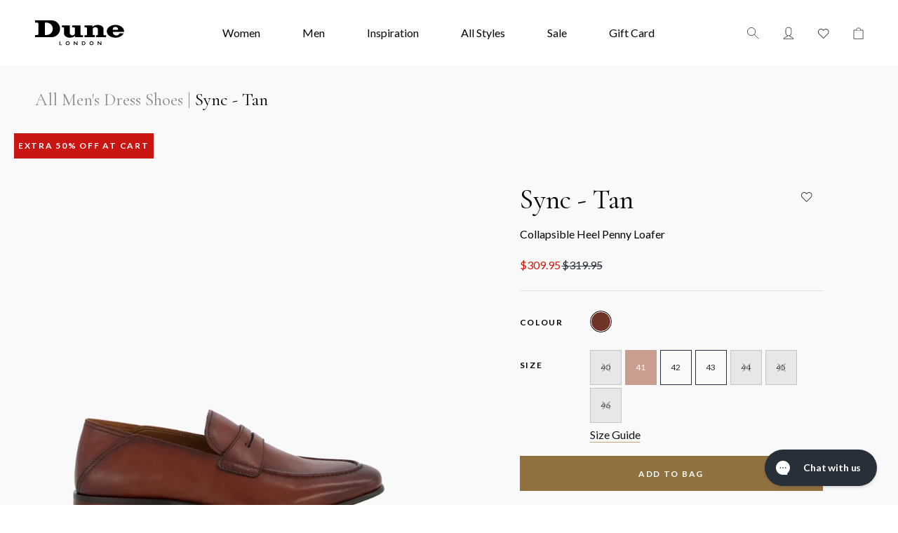

--- FILE ---
content_type: text/html; charset=utf-8
request_url: https://www.dunelondon.com.au/products/sync-tan
body_size: 52824
content:
<!doctype html>
<html class="no-js supports-no-cookies" lang="en">
  <head>
    <!-- Google Tag Manager -->
    <script>(function(w,d,s,l,i){w[l]=w[l]||[];w[l].push({'gtm.start':
    new Date().getTime(),event:'gtm.js'});var f=d.getElementsByTagName(s)[0],
    j=d.createElement(s),dl=l!='dataLayer'?'&l='+l:'';j.async=true;j.src=
    'https://www.googletagmanager.com/gtm.js?id='+i+dl;f.parentNode.insertBefore(j,f);
    })(window,document,'script','dataLayer','GTM-NKJQSFX');</script>
    <!-- End Google Tag Manager -->
    <meta charset="utf-8">
    <meta http-equiv="X-UA-Compatible" content="IE=edge">
    <meta name="viewport" content="width=device-width,initial-scale=1">
    <meta name="theme-color" content="">
    <link
      href="https://fonts.googleapis.com/css?family=Cormorant+Garamond|Lato:400,700,900&display=swap"
      rel="stylesheet"
    >
    <link rel="canonical" href="https://www.dunelondon.com.au/products/sync-tan">
    
<link rel="shortcut icon" href="//www.dunelondon.com.au/cdn/shop/files/dune-london-icon_32x32.png?v=1613521907" type="image/png"><title>Sync - Tan
&ndash; Dune London Australia</title><meta name="description" content="A classic revisited these formal Penny loafers come with a modern twist. The collapsible heel counter transforms the shoe into a backless style. The loafer continues to be a key look so we’re giving you two styles in one.">


<meta property="og:site_name" content="Dune London Australia">
<meta property="og:url" content="https://www.dunelondon.com.au/products/sync-tan">
<meta property="og:title" content="Sync - Tan">
<meta property="og:type" content="product">
<meta property="og:description" content="A classic revisited these formal Penny loafers come with a modern twist. The collapsible heel counter transforms the shoe into a backless style. The loafer continues to be a key look so we’re giving you two styles in one."><meta property="product:availability" content="instock">
  <meta property="product:price:amount" content="309.95">
  <meta property="product:price:currency" content="AUD"><meta property="og:image" content="http://www.dunelondon.com.au/cdn/shop/products/SYNC-0279509520122511_Side.jpg?v=1644559200">
      <meta property="og:image:secure_url" content="https://www.dunelondon.com.au/cdn/shop/products/SYNC-0279509520122511_Side.jpg?v=1644559200">
      <meta property="og:image:width" content="1000">
      <meta property="og:image:height" content="1200">
      <meta property="og:image:alt" content="Sync - Tan"><meta property="og:image" content="http://www.dunelondon.com.au/cdn/shop/products/SYNC-0279509520122511_Front.jpg?v=1644559200">
      <meta property="og:image:secure_url" content="https://www.dunelondon.com.au/cdn/shop/products/SYNC-0279509520122511_Front.jpg?v=1644559200">
      <meta property="og:image:width" content="1000">
      <meta property="og:image:height" content="1200">
      <meta property="og:image:alt" content="Sync - Tan"><meta property="og:image" content="http://www.dunelondon.com.au/cdn/shop/products/SYNC-0279509520122511_Detail.jpg?v=1644559200">
      <meta property="og:image:secure_url" content="https://www.dunelondon.com.au/cdn/shop/products/SYNC-0279509520122511_Detail.jpg?v=1644559200">
      <meta property="og:image:width" content="1000">
      <meta property="og:image:height" content="1200">
      <meta property="og:image:alt" content="Sync - Tan">

<meta name="twitter:site" content="@">
<meta name="twitter:card" content="summary_large_image">
<meta name="twitter:title" content="Sync - Tan">
<meta name="twitter:description" content="A classic revisited these formal Penny loafers come with a modern twist. The collapsible heel counter transforms the shoe into a backless style. The loafer continues to be a key look so we’re giving you two styles in one.">

    <link href="//www.dunelondon.com.au/cdn/shop/t/227/assets/build.theme.css?v=170522822662753405171767927354" rel="stylesheet" type="text/css" media="all" />
    <style>
  
  

  

  :root {
    --dl-down-caret-icon: //www.dunelondon.com.au/cdn/shop/t/227/assets/dl-down-caret-icon.svg?v=136173892867721715201767927354;
    --color-accent: ;
    --color-body-text: ;
    --color-main-background: ;
    --color-border: ;

    --font-heading: , ;
    --font-body: , ;
    --font-body-weight: ;
    --font-body-style: ;
    --font-body-bold-weight: bold;
  }
</style>


    <script>
      document.documentElement.className = document.documentElement.className.replace('no-js', '');

      window.theme = {
        strings: {
          addToCart: "Add to Cart",
          soldOut: "Sold Out",
          unavailable: "Unavailable"
        },
        moneyFormat: "${{amount}}",
        afterpayEnabled: false
      };
    </script>

    <script src="//www.dunelondon.com.au/cdn/shop/t/227/assets/build.theme.js?v=35085433644191596811767927354" defer="defer"></script>

    <script>window.performance && window.performance.mark && window.performance.mark('shopify.content_for_header.start');</script><meta name="google-site-verification" content="3z0lEkvn2uMNH-JkbTQxirEd-P2t4BaJwC6lN2wK1o4">
<meta id="shopify-digital-wallet" name="shopify-digital-wallet" content="/28577104004/digital_wallets/dialog">
<meta name="shopify-checkout-api-token" content="4dc0ae1fad019cad440e79aa9f885dda">
<meta id="in-context-paypal-metadata" data-shop-id="28577104004" data-venmo-supported="false" data-environment="production" data-locale="en_US" data-paypal-v4="true" data-currency="AUD">
<link rel="alternate" type="application/json+oembed" href="https://www.dunelondon.com.au/products/sync-tan.oembed">
<script async="async" src="/checkouts/internal/preloads.js?locale=en-AU"></script>
<link rel="preconnect" href="https://shop.app" crossorigin="anonymous">
<script async="async" src="https://shop.app/checkouts/internal/preloads.js?locale=en-AU&shop_id=28577104004" crossorigin="anonymous"></script>
<script id="apple-pay-shop-capabilities" type="application/json">{"shopId":28577104004,"countryCode":"AU","currencyCode":"AUD","merchantCapabilities":["supports3DS"],"merchantId":"gid:\/\/shopify\/Shop\/28577104004","merchantName":"Dune London Australia","requiredBillingContactFields":["postalAddress","email","phone"],"requiredShippingContactFields":["postalAddress","email","phone"],"shippingType":"shipping","supportedNetworks":["visa","masterCard","amex","jcb"],"total":{"type":"pending","label":"Dune London Australia","amount":"1.00"},"shopifyPaymentsEnabled":true,"supportsSubscriptions":true}</script>
<script id="shopify-features" type="application/json">{"accessToken":"4dc0ae1fad019cad440e79aa9f885dda","betas":["rich-media-storefront-analytics"],"domain":"www.dunelondon.com.au","predictiveSearch":true,"shopId":28577104004,"locale":"en"}</script>
<script>var Shopify = Shopify || {};
Shopify.shop = "dune-london-au.myshopify.com";
Shopify.locale = "en";
Shopify.currency = {"active":"AUD","rate":"1.0"};
Shopify.country = "AU";
Shopify.theme = {"name":"25% OFF SHOES + BAGS \u0026 TAF50 GTM FIX","id":188673261700,"schema_name":"Starter theme","schema_version":"1.0.0","theme_store_id":null,"role":"main"};
Shopify.theme.handle = "null";
Shopify.theme.style = {"id":null,"handle":null};
Shopify.cdnHost = "www.dunelondon.com.au/cdn";
Shopify.routes = Shopify.routes || {};
Shopify.routes.root = "/";</script>
<script type="module">!function(o){(o.Shopify=o.Shopify||{}).modules=!0}(window);</script>
<script>!function(o){function n(){var o=[];function n(){o.push(Array.prototype.slice.apply(arguments))}return n.q=o,n}var t=o.Shopify=o.Shopify||{};t.loadFeatures=n(),t.autoloadFeatures=n()}(window);</script>
<script>
  window.ShopifyPay = window.ShopifyPay || {};
  window.ShopifyPay.apiHost = "shop.app\/pay";
  window.ShopifyPay.redirectState = null;
</script>
<script id="shop-js-analytics" type="application/json">{"pageType":"product"}</script>
<script defer="defer" async type="module" src="//www.dunelondon.com.au/cdn/shopifycloud/shop-js/modules/v2/client.init-shop-cart-sync_BT-GjEfc.en.esm.js"></script>
<script defer="defer" async type="module" src="//www.dunelondon.com.au/cdn/shopifycloud/shop-js/modules/v2/chunk.common_D58fp_Oc.esm.js"></script>
<script defer="defer" async type="module" src="//www.dunelondon.com.au/cdn/shopifycloud/shop-js/modules/v2/chunk.modal_xMitdFEc.esm.js"></script>
<script type="module">
  await import("//www.dunelondon.com.au/cdn/shopifycloud/shop-js/modules/v2/client.init-shop-cart-sync_BT-GjEfc.en.esm.js");
await import("//www.dunelondon.com.au/cdn/shopifycloud/shop-js/modules/v2/chunk.common_D58fp_Oc.esm.js");
await import("//www.dunelondon.com.au/cdn/shopifycloud/shop-js/modules/v2/chunk.modal_xMitdFEc.esm.js");

  window.Shopify.SignInWithShop?.initShopCartSync?.({"fedCMEnabled":true,"windoidEnabled":true});

</script>
<script>
  window.Shopify = window.Shopify || {};
  if (!window.Shopify.featureAssets) window.Shopify.featureAssets = {};
  window.Shopify.featureAssets['shop-js'] = {"shop-cart-sync":["modules/v2/client.shop-cart-sync_DZOKe7Ll.en.esm.js","modules/v2/chunk.common_D58fp_Oc.esm.js","modules/v2/chunk.modal_xMitdFEc.esm.js"],"init-fed-cm":["modules/v2/client.init-fed-cm_B6oLuCjv.en.esm.js","modules/v2/chunk.common_D58fp_Oc.esm.js","modules/v2/chunk.modal_xMitdFEc.esm.js"],"shop-cash-offers":["modules/v2/client.shop-cash-offers_D2sdYoxE.en.esm.js","modules/v2/chunk.common_D58fp_Oc.esm.js","modules/v2/chunk.modal_xMitdFEc.esm.js"],"shop-login-button":["modules/v2/client.shop-login-button_QeVjl5Y3.en.esm.js","modules/v2/chunk.common_D58fp_Oc.esm.js","modules/v2/chunk.modal_xMitdFEc.esm.js"],"pay-button":["modules/v2/client.pay-button_DXTOsIq6.en.esm.js","modules/v2/chunk.common_D58fp_Oc.esm.js","modules/v2/chunk.modal_xMitdFEc.esm.js"],"shop-button":["modules/v2/client.shop-button_DQZHx9pm.en.esm.js","modules/v2/chunk.common_D58fp_Oc.esm.js","modules/v2/chunk.modal_xMitdFEc.esm.js"],"avatar":["modules/v2/client.avatar_BTnouDA3.en.esm.js"],"init-windoid":["modules/v2/client.init-windoid_CR1B-cfM.en.esm.js","modules/v2/chunk.common_D58fp_Oc.esm.js","modules/v2/chunk.modal_xMitdFEc.esm.js"],"init-shop-for-new-customer-accounts":["modules/v2/client.init-shop-for-new-customer-accounts_C_vY_xzh.en.esm.js","modules/v2/client.shop-login-button_QeVjl5Y3.en.esm.js","modules/v2/chunk.common_D58fp_Oc.esm.js","modules/v2/chunk.modal_xMitdFEc.esm.js"],"init-shop-email-lookup-coordinator":["modules/v2/client.init-shop-email-lookup-coordinator_BI7n9ZSv.en.esm.js","modules/v2/chunk.common_D58fp_Oc.esm.js","modules/v2/chunk.modal_xMitdFEc.esm.js"],"init-shop-cart-sync":["modules/v2/client.init-shop-cart-sync_BT-GjEfc.en.esm.js","modules/v2/chunk.common_D58fp_Oc.esm.js","modules/v2/chunk.modal_xMitdFEc.esm.js"],"shop-toast-manager":["modules/v2/client.shop-toast-manager_DiYdP3xc.en.esm.js","modules/v2/chunk.common_D58fp_Oc.esm.js","modules/v2/chunk.modal_xMitdFEc.esm.js"],"init-customer-accounts":["modules/v2/client.init-customer-accounts_D9ZNqS-Q.en.esm.js","modules/v2/client.shop-login-button_QeVjl5Y3.en.esm.js","modules/v2/chunk.common_D58fp_Oc.esm.js","modules/v2/chunk.modal_xMitdFEc.esm.js"],"init-customer-accounts-sign-up":["modules/v2/client.init-customer-accounts-sign-up_iGw4briv.en.esm.js","modules/v2/client.shop-login-button_QeVjl5Y3.en.esm.js","modules/v2/chunk.common_D58fp_Oc.esm.js","modules/v2/chunk.modal_xMitdFEc.esm.js"],"shop-follow-button":["modules/v2/client.shop-follow-button_CqMgW2wH.en.esm.js","modules/v2/chunk.common_D58fp_Oc.esm.js","modules/v2/chunk.modal_xMitdFEc.esm.js"],"checkout-modal":["modules/v2/client.checkout-modal_xHeaAweL.en.esm.js","modules/v2/chunk.common_D58fp_Oc.esm.js","modules/v2/chunk.modal_xMitdFEc.esm.js"],"shop-login":["modules/v2/client.shop-login_D91U-Q7h.en.esm.js","modules/v2/chunk.common_D58fp_Oc.esm.js","modules/v2/chunk.modal_xMitdFEc.esm.js"],"lead-capture":["modules/v2/client.lead-capture_BJmE1dJe.en.esm.js","modules/v2/chunk.common_D58fp_Oc.esm.js","modules/v2/chunk.modal_xMitdFEc.esm.js"],"payment-terms":["modules/v2/client.payment-terms_Ci9AEqFq.en.esm.js","modules/v2/chunk.common_D58fp_Oc.esm.js","modules/v2/chunk.modal_xMitdFEc.esm.js"]};
</script>
<script>(function() {
  var isLoaded = false;
  function asyncLoad() {
    if (isLoaded) return;
    isLoaded = true;
    var urls = ["https:\/\/cdn.shopify.com\/s\/files\/1\/0285\/7710\/4004\/t\/227\/assets\/instant-pixel-site_4a6b2835a79e42b0b6a802a5ee223b4b.js?v=1768571954\u0026shop=dune-london-au.myshopify.com"];
    for (var i = 0; i < urls.length; i++) {
      var s = document.createElement('script');
      s.type = 'text/javascript';
      s.async = true;
      s.src = urls[i];
      var x = document.getElementsByTagName('script')[0];
      x.parentNode.insertBefore(s, x);
    }
  };
  if(window.attachEvent) {
    window.attachEvent('onload', asyncLoad);
  } else {
    window.addEventListener('load', asyncLoad, false);
  }
})();</script>
<script id="__st">var __st={"a":28577104004,"offset":39600,"reqid":"519017a5-f94d-4a04-8aa3-7220911948f2-1769205829","pageurl":"www.dunelondon.com.au\/products\/sync-tan","u":"e3dd06c59b33","p":"product","rtyp":"product","rid":6729950593156};</script>
<script>window.ShopifyPaypalV4VisibilityTracking = true;</script>
<script id="captcha-bootstrap">!function(){'use strict';const t='contact',e='account',n='new_comment',o=[[t,t],['blogs',n],['comments',n],[t,'customer']],c=[[e,'customer_login'],[e,'guest_login'],[e,'recover_customer_password'],[e,'create_customer']],r=t=>t.map((([t,e])=>`form[action*='/${t}']:not([data-nocaptcha='true']) input[name='form_type'][value='${e}']`)).join(','),a=t=>()=>t?[...document.querySelectorAll(t)].map((t=>t.form)):[];function s(){const t=[...o],e=r(t);return a(e)}const i='password',u='form_key',d=['recaptcha-v3-token','g-recaptcha-response','h-captcha-response',i],f=()=>{try{return window.sessionStorage}catch{return}},m='__shopify_v',_=t=>t.elements[u];function p(t,e,n=!1){try{const o=window.sessionStorage,c=JSON.parse(o.getItem(e)),{data:r}=function(t){const{data:e,action:n}=t;return t[m]||n?{data:e,action:n}:{data:t,action:n}}(c);for(const[e,n]of Object.entries(r))t.elements[e]&&(t.elements[e].value=n);n&&o.removeItem(e)}catch(o){console.error('form repopulation failed',{error:o})}}const l='form_type',E='cptcha';function T(t){t.dataset[E]=!0}const w=window,h=w.document,L='Shopify',v='ce_forms',y='captcha';let A=!1;((t,e)=>{const n=(g='f06e6c50-85a8-45c8-87d0-21a2b65856fe',I='https://cdn.shopify.com/shopifycloud/storefront-forms-hcaptcha/ce_storefront_forms_captcha_hcaptcha.v1.5.2.iife.js',D={infoText:'Protected by hCaptcha',privacyText:'Privacy',termsText:'Terms'},(t,e,n)=>{const o=w[L][v],c=o.bindForm;if(c)return c(t,g,e,D).then(n);var r;o.q.push([[t,g,e,D],n]),r=I,A||(h.body.append(Object.assign(h.createElement('script'),{id:'captcha-provider',async:!0,src:r})),A=!0)});var g,I,D;w[L]=w[L]||{},w[L][v]=w[L][v]||{},w[L][v].q=[],w[L][y]=w[L][y]||{},w[L][y].protect=function(t,e){n(t,void 0,e),T(t)},Object.freeze(w[L][y]),function(t,e,n,w,h,L){const[v,y,A,g]=function(t,e,n){const i=e?o:[],u=t?c:[],d=[...i,...u],f=r(d),m=r(i),_=r(d.filter((([t,e])=>n.includes(e))));return[a(f),a(m),a(_),s()]}(w,h,L),I=t=>{const e=t.target;return e instanceof HTMLFormElement?e:e&&e.form},D=t=>v().includes(t);t.addEventListener('submit',(t=>{const e=I(t);if(!e)return;const n=D(e)&&!e.dataset.hcaptchaBound&&!e.dataset.recaptchaBound,o=_(e),c=g().includes(e)&&(!o||!o.value);(n||c)&&t.preventDefault(),c&&!n&&(function(t){try{if(!f())return;!function(t){const e=f();if(!e)return;const n=_(t);if(!n)return;const o=n.value;o&&e.removeItem(o)}(t);const e=Array.from(Array(32),(()=>Math.random().toString(36)[2])).join('');!function(t,e){_(t)||t.append(Object.assign(document.createElement('input'),{type:'hidden',name:u})),t.elements[u].value=e}(t,e),function(t,e){const n=f();if(!n)return;const o=[...t.querySelectorAll(`input[type='${i}']`)].map((({name:t})=>t)),c=[...d,...o],r={};for(const[a,s]of new FormData(t).entries())c.includes(a)||(r[a]=s);n.setItem(e,JSON.stringify({[m]:1,action:t.action,data:r}))}(t,e)}catch(e){console.error('failed to persist form',e)}}(e),e.submit())}));const S=(t,e)=>{t&&!t.dataset[E]&&(n(t,e.some((e=>e===t))),T(t))};for(const o of['focusin','change'])t.addEventListener(o,(t=>{const e=I(t);D(e)&&S(e,y())}));const B=e.get('form_key'),M=e.get(l),P=B&&M;t.addEventListener('DOMContentLoaded',(()=>{const t=y();if(P)for(const e of t)e.elements[l].value===M&&p(e,B);[...new Set([...A(),...v().filter((t=>'true'===t.dataset.shopifyCaptcha))])].forEach((e=>S(e,t)))}))}(h,new URLSearchParams(w.location.search),n,t,e,['guest_login'])})(!0,!0)}();</script>
<script integrity="sha256-4kQ18oKyAcykRKYeNunJcIwy7WH5gtpwJnB7kiuLZ1E=" data-source-attribution="shopify.loadfeatures" defer="defer" src="//www.dunelondon.com.au/cdn/shopifycloud/storefront/assets/storefront/load_feature-a0a9edcb.js" crossorigin="anonymous"></script>
<script crossorigin="anonymous" defer="defer" src="//www.dunelondon.com.au/cdn/shopifycloud/storefront/assets/shopify_pay/storefront-65b4c6d7.js?v=20250812"></script>
<script data-source-attribution="shopify.dynamic_checkout.dynamic.init">var Shopify=Shopify||{};Shopify.PaymentButton=Shopify.PaymentButton||{isStorefrontPortableWallets:!0,init:function(){window.Shopify.PaymentButton.init=function(){};var t=document.createElement("script");t.src="https://www.dunelondon.com.au/cdn/shopifycloud/portable-wallets/latest/portable-wallets.en.js",t.type="module",document.head.appendChild(t)}};
</script>
<script data-source-attribution="shopify.dynamic_checkout.buyer_consent">
  function portableWalletsHideBuyerConsent(e){var t=document.getElementById("shopify-buyer-consent"),n=document.getElementById("shopify-subscription-policy-button");t&&n&&(t.classList.add("hidden"),t.setAttribute("aria-hidden","true"),n.removeEventListener("click",e))}function portableWalletsShowBuyerConsent(e){var t=document.getElementById("shopify-buyer-consent"),n=document.getElementById("shopify-subscription-policy-button");t&&n&&(t.classList.remove("hidden"),t.removeAttribute("aria-hidden"),n.addEventListener("click",e))}window.Shopify?.PaymentButton&&(window.Shopify.PaymentButton.hideBuyerConsent=portableWalletsHideBuyerConsent,window.Shopify.PaymentButton.showBuyerConsent=portableWalletsShowBuyerConsent);
</script>
<script data-source-attribution="shopify.dynamic_checkout.cart.bootstrap">document.addEventListener("DOMContentLoaded",(function(){function t(){return document.querySelector("shopify-accelerated-checkout-cart, shopify-accelerated-checkout")}if(t())Shopify.PaymentButton.init();else{new MutationObserver((function(e,n){t()&&(Shopify.PaymentButton.init(),n.disconnect())})).observe(document.body,{childList:!0,subtree:!0})}}));
</script>
<link id="shopify-accelerated-checkout-styles" rel="stylesheet" media="screen" href="https://www.dunelondon.com.au/cdn/shopifycloud/portable-wallets/latest/accelerated-checkout-backwards-compat.css" crossorigin="anonymous">
<style id="shopify-accelerated-checkout-cart">
        #shopify-buyer-consent {
  margin-top: 1em;
  display: inline-block;
  width: 100%;
}

#shopify-buyer-consent.hidden {
  display: none;
}

#shopify-subscription-policy-button {
  background: none;
  border: none;
  padding: 0;
  text-decoration: underline;
  font-size: inherit;
  cursor: pointer;
}

#shopify-subscription-policy-button::before {
  box-shadow: none;
}

      </style>

<script>window.performance && window.performance.mark && window.performance.mark('shopify.content_for_header.end');</script>

    <!-- Google Tag Manager (noscript) -->
    <noscript><iframe src="https://www.googletagmanager.com/ns.html?id=GTM-NKJQSFX"
    height="0" width="0" style="display:none;visibility:hidden"></iframe></noscript>
    <!-- End Google Tag Manager (noscript) -->
<script id="bold-platform-data" type="application/json">
{
  "shop": {
    "domain": "www.dunelondon.com.au",
    "permanent_domain": "dune-london-au.myshopify.com",
    "url": "https://www.dunelondon.com.au",
    "secure_url": "https://www.dunelondon.com.au",
    "money_format": "${{amount}}",
    "currency": "AUD"
  },
  "customer": {
    "id": null,
    "tags": null
  },
  "cart": {"note":null,"attributes":{},"original_total_price":0,"total_price":0,"total_discount":0,"total_weight":0.0,"item_count":0,"items":[],"requires_shipping":false,"currency":"AUD","items_subtotal_price":0,"cart_level_discount_applications":[],"checkout_charge_amount":0},
  "line_item_products": [],
  "template": "product",
  "product": {"id":6729950593156,"title":"Sync - Tan","handle":"sync-tan","description":"\u003cmeta charset=\"utf-8\"\u003e\u003cspan data-mce-fragment=\"1\"\u003eA classic revisited these formal Penny loafers come with a modern twist. The collapsible heel counter transforms the shoe into a backless style. The loafer continues to be a key look so we’re giving you two styles in one.\u003c\/span\u003e","published_at":"2022-08-29T11:33:23+10:00","created_at":"2022-02-11T16:59:57+11:00","vendor":"Dune London","type":"Mens","tags":["category:Formal","category:loafer","category:MenSale","category:Sale","colour:Brown","heel-height:Low (39mm and below)","heel-shape:Flat Heel","material:Leather","promo:winter","size:40","size:41","size:42","size:43","size:44","size:45"],"price":30995,"price_min":30995,"price_max":30995,"available":true,"price_varies":false,"compare_at_price":31995,"compare_at_price_min":31995,"compare_at_price_max":31995,"compare_at_price_varies":false,"variants":[{"id":40051900711044,"title":"40","option1":"40","option2":null,"option3":null,"sku":"4099053-TANLEATHER-40","requires_shipping":true,"taxable":true,"featured_image":{"id":29754783727748,"product_id":6729950593156,"position":1,"created_at":"2022-02-11T16:59:57+11:00","updated_at":"2022-02-11T17:00:00+11:00","alt":null,"width":1000,"height":1200,"src":"\/\/www.dunelondon.com.au\/cdn\/shop\/products\/SYNC-0279509520122511_Side.jpg?v=1644559200","variant_ids":[40051900711044,40051900743812,40051900776580,40051900809348,40051900842116,40051900874884,40051900907652]},"available":false,"name":"Sync - Tan - 40","public_title":"40","options":["40"],"price":30995,"weight":1050,"compare_at_price":31995,"inventory_management":"shopify","barcode":"5059549311363","featured_media":{"alt":null,"id":22014924324996,"position":1,"preview_image":{"aspect_ratio":0.833,"height":1200,"width":1000,"src":"\/\/www.dunelondon.com.au\/cdn\/shop\/products\/SYNC-0279509520122511_Side.jpg?v=1644559200"}},"requires_selling_plan":false,"selling_plan_allocations":[],"quantity_rule":{"min":1,"max":null,"increment":1}},{"id":40051900743812,"title":"41","option1":"41","option2":null,"option3":null,"sku":"4099053-TANLEATHER-41","requires_shipping":true,"taxable":true,"featured_image":{"id":29754783727748,"product_id":6729950593156,"position":1,"created_at":"2022-02-11T16:59:57+11:00","updated_at":"2022-02-11T17:00:00+11:00","alt":null,"width":1000,"height":1200,"src":"\/\/www.dunelondon.com.au\/cdn\/shop\/products\/SYNC-0279509520122511_Side.jpg?v=1644559200","variant_ids":[40051900711044,40051900743812,40051900776580,40051900809348,40051900842116,40051900874884,40051900907652]},"available":true,"name":"Sync - Tan - 41","public_title":"41","options":["41"],"price":30995,"weight":1050,"compare_at_price":31995,"inventory_management":"shopify","barcode":"5059549311370","featured_media":{"alt":null,"id":22014924324996,"position":1,"preview_image":{"aspect_ratio":0.833,"height":1200,"width":1000,"src":"\/\/www.dunelondon.com.au\/cdn\/shop\/products\/SYNC-0279509520122511_Side.jpg?v=1644559200"}},"requires_selling_plan":false,"selling_plan_allocations":[],"quantity_rule":{"min":1,"max":null,"increment":1}},{"id":40051900776580,"title":"42","option1":"42","option2":null,"option3":null,"sku":"4099053-TANLEATHER-42","requires_shipping":true,"taxable":true,"featured_image":{"id":29754783727748,"product_id":6729950593156,"position":1,"created_at":"2022-02-11T16:59:57+11:00","updated_at":"2022-02-11T17:00:00+11:00","alt":null,"width":1000,"height":1200,"src":"\/\/www.dunelondon.com.au\/cdn\/shop\/products\/SYNC-0279509520122511_Side.jpg?v=1644559200","variant_ids":[40051900711044,40051900743812,40051900776580,40051900809348,40051900842116,40051900874884,40051900907652]},"available":true,"name":"Sync - Tan - 42","public_title":"42","options":["42"],"price":30995,"weight":1050,"compare_at_price":31995,"inventory_management":"shopify","barcode":"5059549311387","featured_media":{"alt":null,"id":22014924324996,"position":1,"preview_image":{"aspect_ratio":0.833,"height":1200,"width":1000,"src":"\/\/www.dunelondon.com.au\/cdn\/shop\/products\/SYNC-0279509520122511_Side.jpg?v=1644559200"}},"requires_selling_plan":false,"selling_plan_allocations":[],"quantity_rule":{"min":1,"max":null,"increment":1}},{"id":40051900809348,"title":"43","option1":"43","option2":null,"option3":null,"sku":"4099053-TANLEATHER-43","requires_shipping":true,"taxable":true,"featured_image":{"id":29754783727748,"product_id":6729950593156,"position":1,"created_at":"2022-02-11T16:59:57+11:00","updated_at":"2022-02-11T17:00:00+11:00","alt":null,"width":1000,"height":1200,"src":"\/\/www.dunelondon.com.au\/cdn\/shop\/products\/SYNC-0279509520122511_Side.jpg?v=1644559200","variant_ids":[40051900711044,40051900743812,40051900776580,40051900809348,40051900842116,40051900874884,40051900907652]},"available":true,"name":"Sync - Tan - 43","public_title":"43","options":["43"],"price":30995,"weight":1050,"compare_at_price":31995,"inventory_management":"shopify","barcode":"5059549311394","featured_media":{"alt":null,"id":22014924324996,"position":1,"preview_image":{"aspect_ratio":0.833,"height":1200,"width":1000,"src":"\/\/www.dunelondon.com.au\/cdn\/shop\/products\/SYNC-0279509520122511_Side.jpg?v=1644559200"}},"requires_selling_plan":false,"selling_plan_allocations":[],"quantity_rule":{"min":1,"max":null,"increment":1}},{"id":40051900842116,"title":"44","option1":"44","option2":null,"option3":null,"sku":"4099053-TANLEATHER-44","requires_shipping":true,"taxable":true,"featured_image":{"id":29754783727748,"product_id":6729950593156,"position":1,"created_at":"2022-02-11T16:59:57+11:00","updated_at":"2022-02-11T17:00:00+11:00","alt":null,"width":1000,"height":1200,"src":"\/\/www.dunelondon.com.au\/cdn\/shop\/products\/SYNC-0279509520122511_Side.jpg?v=1644559200","variant_ids":[40051900711044,40051900743812,40051900776580,40051900809348,40051900842116,40051900874884,40051900907652]},"available":false,"name":"Sync - Tan - 44","public_title":"44","options":["44"],"price":30995,"weight":1050,"compare_at_price":31995,"inventory_management":"shopify","barcode":"5059549311400","featured_media":{"alt":null,"id":22014924324996,"position":1,"preview_image":{"aspect_ratio":0.833,"height":1200,"width":1000,"src":"\/\/www.dunelondon.com.au\/cdn\/shop\/products\/SYNC-0279509520122511_Side.jpg?v=1644559200"}},"requires_selling_plan":false,"selling_plan_allocations":[],"quantity_rule":{"min":1,"max":null,"increment":1}},{"id":40051900874884,"title":"45","option1":"45","option2":null,"option3":null,"sku":"4099053-TANLEATHER-45","requires_shipping":true,"taxable":true,"featured_image":{"id":29754783727748,"product_id":6729950593156,"position":1,"created_at":"2022-02-11T16:59:57+11:00","updated_at":"2022-02-11T17:00:00+11:00","alt":null,"width":1000,"height":1200,"src":"\/\/www.dunelondon.com.au\/cdn\/shop\/products\/SYNC-0279509520122511_Side.jpg?v=1644559200","variant_ids":[40051900711044,40051900743812,40051900776580,40051900809348,40051900842116,40051900874884,40051900907652]},"available":false,"name":"Sync - Tan - 45","public_title":"45","options":["45"],"price":30995,"weight":1050,"compare_at_price":31995,"inventory_management":"shopify","barcode":"5059549311417","featured_media":{"alt":null,"id":22014924324996,"position":1,"preview_image":{"aspect_ratio":0.833,"height":1200,"width":1000,"src":"\/\/www.dunelondon.com.au\/cdn\/shop\/products\/SYNC-0279509520122511_Side.jpg?v=1644559200"}},"requires_selling_plan":false,"selling_plan_allocations":[],"quantity_rule":{"min":1,"max":null,"increment":1}},{"id":40051900907652,"title":"46","option1":"46","option2":null,"option3":null,"sku":"4099053-TANLEATHER-46","requires_shipping":true,"taxable":true,"featured_image":{"id":29754783727748,"product_id":6729950593156,"position":1,"created_at":"2022-02-11T16:59:57+11:00","updated_at":"2022-02-11T17:00:00+11:00","alt":null,"width":1000,"height":1200,"src":"\/\/www.dunelondon.com.au\/cdn\/shop\/products\/SYNC-0279509520122511_Side.jpg?v=1644559200","variant_ids":[40051900711044,40051900743812,40051900776580,40051900809348,40051900842116,40051900874884,40051900907652]},"available":false,"name":"Sync - Tan - 46","public_title":"46","options":["46"],"price":30995,"weight":1050,"compare_at_price":31995,"inventory_management":"shopify","barcode":"5059549311424","featured_media":{"alt":null,"id":22014924324996,"position":1,"preview_image":{"aspect_ratio":0.833,"height":1200,"width":1000,"src":"\/\/www.dunelondon.com.au\/cdn\/shop\/products\/SYNC-0279509520122511_Side.jpg?v=1644559200"}},"requires_selling_plan":false,"selling_plan_allocations":[],"quantity_rule":{"min":1,"max":null,"increment":1}}],"images":["\/\/www.dunelondon.com.au\/cdn\/shop\/products\/SYNC-0279509520122511_Side.jpg?v=1644559200","\/\/www.dunelondon.com.au\/cdn\/shop\/products\/SYNC-0279509520122511_Front.jpg?v=1644559200","\/\/www.dunelondon.com.au\/cdn\/shop\/products\/SYNC-0279509520122511_Detail.jpg?v=1644559200","\/\/www.dunelondon.com.au\/cdn\/shop\/products\/SYNC-0279509520122511_Top.jpg?v=1644559200","\/\/www.dunelondon.com.au\/cdn\/shop\/products\/SYNC-0279509520122511_Back.jpg?v=1644559201"],"featured_image":"\/\/www.dunelondon.com.au\/cdn\/shop\/products\/SYNC-0279509520122511_Side.jpg?v=1644559200","options":["Size"],"media":[{"alt":null,"id":22014924324996,"position":1,"preview_image":{"aspect_ratio":0.833,"height":1200,"width":1000,"src":"\/\/www.dunelondon.com.au\/cdn\/shop\/products\/SYNC-0279509520122511_Side.jpg?v=1644559200"},"aspect_ratio":0.833,"height":1200,"media_type":"image","src":"\/\/www.dunelondon.com.au\/cdn\/shop\/products\/SYNC-0279509520122511_Side.jpg?v=1644559200","width":1000},{"alt":null,"id":22014924357764,"position":2,"preview_image":{"aspect_ratio":0.833,"height":1200,"width":1000,"src":"\/\/www.dunelondon.com.au\/cdn\/shop\/products\/SYNC-0279509520122511_Front.jpg?v=1644559200"},"aspect_ratio":0.833,"height":1200,"media_type":"image","src":"\/\/www.dunelondon.com.au\/cdn\/shop\/products\/SYNC-0279509520122511_Front.jpg?v=1644559200","width":1000},{"alt":null,"id":22014924390532,"position":3,"preview_image":{"aspect_ratio":0.833,"height":1200,"width":1000,"src":"\/\/www.dunelondon.com.au\/cdn\/shop\/products\/SYNC-0279509520122511_Detail.jpg?v=1644559200"},"aspect_ratio":0.833,"height":1200,"media_type":"image","src":"\/\/www.dunelondon.com.au\/cdn\/shop\/products\/SYNC-0279509520122511_Detail.jpg?v=1644559200","width":1000},{"alt":null,"id":22014924423300,"position":4,"preview_image":{"aspect_ratio":0.833,"height":1200,"width":1000,"src":"\/\/www.dunelondon.com.au\/cdn\/shop\/products\/SYNC-0279509520122511_Top.jpg?v=1644559200"},"aspect_ratio":0.833,"height":1200,"media_type":"image","src":"\/\/www.dunelondon.com.au\/cdn\/shop\/products\/SYNC-0279509520122511_Top.jpg?v=1644559200","width":1000},{"alt":null,"id":22014924456068,"position":5,"preview_image":{"aspect_ratio":0.833,"height":1200,"width":1000,"src":"\/\/www.dunelondon.com.au\/cdn\/shop\/products\/SYNC-0279509520122511_Back.jpg?v=1644559201"},"aspect_ratio":0.833,"height":1200,"media_type":"image","src":"\/\/www.dunelondon.com.au\/cdn\/shop\/products\/SYNC-0279509520122511_Back.jpg?v=1644559201","width":1000}],"requires_selling_plan":false,"selling_plan_groups":[],"content":"\u003cmeta charset=\"utf-8\"\u003e\u003cspan data-mce-fragment=\"1\"\u003eA classic revisited these formal Penny loafers come with a modern twist. The collapsible heel counter transforms the shoe into a backless style. The loafer continues to be a key look so we’re giving you two styles in one.\u003c\/span\u003e"},
  "collection": null
}
</script>
<script src="https://static.boldcommerce.com/bold-platform/sf/pr.js" type="text/javascript"></script>
<style>
  .money[data-product-id], .money[data-product-handle], .money[data-variant-id], .money[data-line-index], .money[data-cart-total] {
    animation: moneyAnimation 0s 2s forwards; visibility: hidden;
  }
  @keyframes moneyAnimation { to { visibility: visible; } }
  .shappify_qb_grid {
    width: auto;
    background: #fff;
    margin: 8px 0;
  }
  .shappify_qb_grid, .shappify_qb_grid td, .shappify_qb_grid th {
    text-align: left;
    padding: 5px;
    border: 1px solid #ccc;
    border-collapse: collapse;
  }
</style>

  <!-- BEGIN app block: shopify://apps/gorgias-live-chat-helpdesk/blocks/gorgias/a66db725-7b96-4e3f-916e-6c8e6f87aaaa -->
<script defer data-gorgias-loader-chat src="https://config.gorgias.chat/bundle-loader/shopify/dune-london-au.myshopify.com"></script>


<script defer data-gorgias-loader-convert  src="https://content.9gtb.com/loader.js"></script>


<script defer data-gorgias-loader-mailto-replace  src="https://config.gorgias.help/api/contact-forms/replace-mailto-script.js?shopName=dune-london-au"></script>


<!-- END app block --><link href="https://monorail-edge.shopifysvc.com" rel="dns-prefetch">
<script>(function(){if ("sendBeacon" in navigator && "performance" in window) {try {var session_token_from_headers = performance.getEntriesByType('navigation')[0].serverTiming.find(x => x.name == '_s').description;} catch {var session_token_from_headers = undefined;}var session_cookie_matches = document.cookie.match(/_shopify_s=([^;]*)/);var session_token_from_cookie = session_cookie_matches && session_cookie_matches.length === 2 ? session_cookie_matches[1] : "";var session_token = session_token_from_headers || session_token_from_cookie || "";function handle_abandonment_event(e) {var entries = performance.getEntries().filter(function(entry) {return /monorail-edge.shopifysvc.com/.test(entry.name);});if (!window.abandonment_tracked && entries.length === 0) {window.abandonment_tracked = true;var currentMs = Date.now();var navigation_start = performance.timing.navigationStart;var payload = {shop_id: 28577104004,url: window.location.href,navigation_start,duration: currentMs - navigation_start,session_token,page_type: "product"};window.navigator.sendBeacon("https://monorail-edge.shopifysvc.com/v1/produce", JSON.stringify({schema_id: "online_store_buyer_site_abandonment/1.1",payload: payload,metadata: {event_created_at_ms: currentMs,event_sent_at_ms: currentMs}}));}}window.addEventListener('pagehide', handle_abandonment_event);}}());</script>
<script id="web-pixels-manager-setup">(function e(e,d,r,n,o){if(void 0===o&&(o={}),!Boolean(null===(a=null===(i=window.Shopify)||void 0===i?void 0:i.analytics)||void 0===a?void 0:a.replayQueue)){var i,a;window.Shopify=window.Shopify||{};var t=window.Shopify;t.analytics=t.analytics||{};var s=t.analytics;s.replayQueue=[],s.publish=function(e,d,r){return s.replayQueue.push([e,d,r]),!0};try{self.performance.mark("wpm:start")}catch(e){}var l=function(){var e={modern:/Edge?\/(1{2}[4-9]|1[2-9]\d|[2-9]\d{2}|\d{4,})\.\d+(\.\d+|)|Firefox\/(1{2}[4-9]|1[2-9]\d|[2-9]\d{2}|\d{4,})\.\d+(\.\d+|)|Chrom(ium|e)\/(9{2}|\d{3,})\.\d+(\.\d+|)|(Maci|X1{2}).+ Version\/(15\.\d+|(1[6-9]|[2-9]\d|\d{3,})\.\d+)([,.]\d+|)( \(\w+\)|)( Mobile\/\w+|) Safari\/|Chrome.+OPR\/(9{2}|\d{3,})\.\d+\.\d+|(CPU[ +]OS|iPhone[ +]OS|CPU[ +]iPhone|CPU IPhone OS|CPU iPad OS)[ +]+(15[._]\d+|(1[6-9]|[2-9]\d|\d{3,})[._]\d+)([._]\d+|)|Android:?[ /-](13[3-9]|1[4-9]\d|[2-9]\d{2}|\d{4,})(\.\d+|)(\.\d+|)|Android.+Firefox\/(13[5-9]|1[4-9]\d|[2-9]\d{2}|\d{4,})\.\d+(\.\d+|)|Android.+Chrom(ium|e)\/(13[3-9]|1[4-9]\d|[2-9]\d{2}|\d{4,})\.\d+(\.\d+|)|SamsungBrowser\/([2-9]\d|\d{3,})\.\d+/,legacy:/Edge?\/(1[6-9]|[2-9]\d|\d{3,})\.\d+(\.\d+|)|Firefox\/(5[4-9]|[6-9]\d|\d{3,})\.\d+(\.\d+|)|Chrom(ium|e)\/(5[1-9]|[6-9]\d|\d{3,})\.\d+(\.\d+|)([\d.]+$|.*Safari\/(?![\d.]+ Edge\/[\d.]+$))|(Maci|X1{2}).+ Version\/(10\.\d+|(1[1-9]|[2-9]\d|\d{3,})\.\d+)([,.]\d+|)( \(\w+\)|)( Mobile\/\w+|) Safari\/|Chrome.+OPR\/(3[89]|[4-9]\d|\d{3,})\.\d+\.\d+|(CPU[ +]OS|iPhone[ +]OS|CPU[ +]iPhone|CPU IPhone OS|CPU iPad OS)[ +]+(10[._]\d+|(1[1-9]|[2-9]\d|\d{3,})[._]\d+)([._]\d+|)|Android:?[ /-](13[3-9]|1[4-9]\d|[2-9]\d{2}|\d{4,})(\.\d+|)(\.\d+|)|Mobile Safari.+OPR\/([89]\d|\d{3,})\.\d+\.\d+|Android.+Firefox\/(13[5-9]|1[4-9]\d|[2-9]\d{2}|\d{4,})\.\d+(\.\d+|)|Android.+Chrom(ium|e)\/(13[3-9]|1[4-9]\d|[2-9]\d{2}|\d{4,})\.\d+(\.\d+|)|Android.+(UC? ?Browser|UCWEB|U3)[ /]?(15\.([5-9]|\d{2,})|(1[6-9]|[2-9]\d|\d{3,})\.\d+)\.\d+|SamsungBrowser\/(5\.\d+|([6-9]|\d{2,})\.\d+)|Android.+MQ{2}Browser\/(14(\.(9|\d{2,})|)|(1[5-9]|[2-9]\d|\d{3,})(\.\d+|))(\.\d+|)|K[Aa][Ii]OS\/(3\.\d+|([4-9]|\d{2,})\.\d+)(\.\d+|)/},d=e.modern,r=e.legacy,n=navigator.userAgent;return n.match(d)?"modern":n.match(r)?"legacy":"unknown"}(),u="modern"===l?"modern":"legacy",c=(null!=n?n:{modern:"",legacy:""})[u],f=function(e){return[e.baseUrl,"/wpm","/b",e.hashVersion,"modern"===e.buildTarget?"m":"l",".js"].join("")}({baseUrl:d,hashVersion:r,buildTarget:u}),m=function(e){var d=e.version,r=e.bundleTarget,n=e.surface,o=e.pageUrl,i=e.monorailEndpoint;return{emit:function(e){var a=e.status,t=e.errorMsg,s=(new Date).getTime(),l=JSON.stringify({metadata:{event_sent_at_ms:s},events:[{schema_id:"web_pixels_manager_load/3.1",payload:{version:d,bundle_target:r,page_url:o,status:a,surface:n,error_msg:t},metadata:{event_created_at_ms:s}}]});if(!i)return console&&console.warn&&console.warn("[Web Pixels Manager] No Monorail endpoint provided, skipping logging."),!1;try{return self.navigator.sendBeacon.bind(self.navigator)(i,l)}catch(e){}var u=new XMLHttpRequest;try{return u.open("POST",i,!0),u.setRequestHeader("Content-Type","text/plain"),u.send(l),!0}catch(e){return console&&console.warn&&console.warn("[Web Pixels Manager] Got an unhandled error while logging to Monorail."),!1}}}}({version:r,bundleTarget:l,surface:e.surface,pageUrl:self.location.href,monorailEndpoint:e.monorailEndpoint});try{o.browserTarget=l,function(e){var d=e.src,r=e.async,n=void 0===r||r,o=e.onload,i=e.onerror,a=e.sri,t=e.scriptDataAttributes,s=void 0===t?{}:t,l=document.createElement("script"),u=document.querySelector("head"),c=document.querySelector("body");if(l.async=n,l.src=d,a&&(l.integrity=a,l.crossOrigin="anonymous"),s)for(var f in s)if(Object.prototype.hasOwnProperty.call(s,f))try{l.dataset[f]=s[f]}catch(e){}if(o&&l.addEventListener("load",o),i&&l.addEventListener("error",i),u)u.appendChild(l);else{if(!c)throw new Error("Did not find a head or body element to append the script");c.appendChild(l)}}({src:f,async:!0,onload:function(){if(!function(){var e,d;return Boolean(null===(d=null===(e=window.Shopify)||void 0===e?void 0:e.analytics)||void 0===d?void 0:d.initialized)}()){var d=window.webPixelsManager.init(e)||void 0;if(d){var r=window.Shopify.analytics;r.replayQueue.forEach((function(e){var r=e[0],n=e[1],o=e[2];d.publishCustomEvent(r,n,o)})),r.replayQueue=[],r.publish=d.publishCustomEvent,r.visitor=d.visitor,r.initialized=!0}}},onerror:function(){return m.emit({status:"failed",errorMsg:"".concat(f," has failed to load")})},sri:function(e){var d=/^sha384-[A-Za-z0-9+/=]+$/;return"string"==typeof e&&d.test(e)}(c)?c:"",scriptDataAttributes:o}),m.emit({status:"loading"})}catch(e){m.emit({status:"failed",errorMsg:(null==e?void 0:e.message)||"Unknown error"})}}})({shopId: 28577104004,storefrontBaseUrl: "https://www.dunelondon.com.au",extensionsBaseUrl: "https://extensions.shopifycdn.com/cdn/shopifycloud/web-pixels-manager",monorailEndpoint: "https://monorail-edge.shopifysvc.com/unstable/produce_batch",surface: "storefront-renderer",enabledBetaFlags: ["2dca8a86"],webPixelsConfigList: [{"id":"2408972420","configuration":"{\"account_ID\":\"501026\",\"google_analytics_tracking_tag\":\"1\",\"measurement_id\":\"2\",\"api_secret\":\"3\",\"shop_settings\":\"{\\\"custom_pixel_script\\\":\\\"https:\\\\\\\/\\\\\\\/storage.googleapis.com\\\\\\\/gsf-scripts\\\\\\\/custom-pixels\\\\\\\/dune-london-au.js\\\"}\"}","eventPayloadVersion":"v1","runtimeContext":"LAX","scriptVersion":"c6b888297782ed4a1cba19cda43d6625","type":"APP","apiClientId":1558137,"privacyPurposes":[],"dataSharingAdjustments":{"protectedCustomerApprovalScopes":["read_customer_address","read_customer_email","read_customer_name","read_customer_personal_data","read_customer_phone"]}},{"id":"235831428","configuration":"{\"config\":\"{\\\"google_tag_ids\\\":[\\\"AW-659869288\\\"],\\\"target_country\\\":\\\"AU\\\",\\\"gtag_events\\\":[{\\\"type\\\":\\\"purchase\\\",\\\"action_label\\\":\\\"AW-659869288\\\/gZguCKLqyYMDEOic07oC\\\"}],\\\"enable_monitoring_mode\\\":false}\"}","eventPayloadVersion":"v1","runtimeContext":"OPEN","scriptVersion":"b2a88bafab3e21179ed38636efcd8a93","type":"APP","apiClientId":1780363,"privacyPurposes":[],"dataSharingAdjustments":{"protectedCustomerApprovalScopes":["read_customer_address","read_customer_email","read_customer_name","read_customer_personal_data","read_customer_phone"]}},{"id":"87687300","configuration":"{\"pixel_id\":\"764677994333304\",\"pixel_type\":\"facebook_pixel\",\"metaapp_system_user_token\":\"-\"}","eventPayloadVersion":"v1","runtimeContext":"OPEN","scriptVersion":"ca16bc87fe92b6042fbaa3acc2fbdaa6","type":"APP","apiClientId":2329312,"privacyPurposes":["ANALYTICS","MARKETING","SALE_OF_DATA"],"dataSharingAdjustments":{"protectedCustomerApprovalScopes":["read_customer_address","read_customer_email","read_customer_name","read_customer_personal_data","read_customer_phone"]}},{"id":"56098948","configuration":"{\"tagID\":\"2612761403595\"}","eventPayloadVersion":"v1","runtimeContext":"STRICT","scriptVersion":"18031546ee651571ed29edbe71a3550b","type":"APP","apiClientId":3009811,"privacyPurposes":["ANALYTICS","MARKETING","SALE_OF_DATA"],"dataSharingAdjustments":{"protectedCustomerApprovalScopes":["read_customer_address","read_customer_email","read_customer_name","read_customer_personal_data","read_customer_phone"]}},{"id":"61735044","eventPayloadVersion":"1","runtimeContext":"LAX","scriptVersion":"1","type":"CUSTOM","privacyPurposes":["SALE_OF_DATA"],"name":"Simprosys Event"},{"id":"77627524","eventPayloadVersion":"1","runtimeContext":"LAX","scriptVersion":"1","type":"CUSTOM","privacyPurposes":["ANALYTICS","MARKETING","SALE_OF_DATA"],"name":"Google Ads Tracking"},{"id":"86016132","eventPayloadVersion":"1","runtimeContext":"LAX","scriptVersion":"1","type":"CUSTOM","privacyPurposes":[],"name":"Instant"},{"id":"88604804","eventPayloadVersion":"1","runtimeContext":"LAX","scriptVersion":"3","type":"CUSTOM","privacyPurposes":["ANALYTICS","MARKETING","SALE_OF_DATA"],"name":"Quantcast Purchase Pixel"},{"id":"shopify-app-pixel","configuration":"{}","eventPayloadVersion":"v1","runtimeContext":"STRICT","scriptVersion":"0450","apiClientId":"shopify-pixel","type":"APP","privacyPurposes":["ANALYTICS","MARKETING"]},{"id":"shopify-custom-pixel","eventPayloadVersion":"v1","runtimeContext":"LAX","scriptVersion":"0450","apiClientId":"shopify-pixel","type":"CUSTOM","privacyPurposes":["ANALYTICS","MARKETING"]}],isMerchantRequest: false,initData: {"shop":{"name":"Dune London Australia","paymentSettings":{"currencyCode":"AUD"},"myshopifyDomain":"dune-london-au.myshopify.com","countryCode":"AU","storefrontUrl":"https:\/\/www.dunelondon.com.au"},"customer":null,"cart":null,"checkout":null,"productVariants":[{"price":{"amount":309.95,"currencyCode":"AUD"},"product":{"title":"Sync - Tan","vendor":"Dune London","id":"6729950593156","untranslatedTitle":"Sync - Tan","url":"\/products\/sync-tan","type":"Mens"},"id":"40051900711044","image":{"src":"\/\/www.dunelondon.com.au\/cdn\/shop\/products\/SYNC-0279509520122511_Side.jpg?v=1644559200"},"sku":"4099053-TANLEATHER-40","title":"40","untranslatedTitle":"40"},{"price":{"amount":309.95,"currencyCode":"AUD"},"product":{"title":"Sync - Tan","vendor":"Dune London","id":"6729950593156","untranslatedTitle":"Sync - Tan","url":"\/products\/sync-tan","type":"Mens"},"id":"40051900743812","image":{"src":"\/\/www.dunelondon.com.au\/cdn\/shop\/products\/SYNC-0279509520122511_Side.jpg?v=1644559200"},"sku":"4099053-TANLEATHER-41","title":"41","untranslatedTitle":"41"},{"price":{"amount":309.95,"currencyCode":"AUD"},"product":{"title":"Sync - Tan","vendor":"Dune London","id":"6729950593156","untranslatedTitle":"Sync - Tan","url":"\/products\/sync-tan","type":"Mens"},"id":"40051900776580","image":{"src":"\/\/www.dunelondon.com.au\/cdn\/shop\/products\/SYNC-0279509520122511_Side.jpg?v=1644559200"},"sku":"4099053-TANLEATHER-42","title":"42","untranslatedTitle":"42"},{"price":{"amount":309.95,"currencyCode":"AUD"},"product":{"title":"Sync - Tan","vendor":"Dune London","id":"6729950593156","untranslatedTitle":"Sync - Tan","url":"\/products\/sync-tan","type":"Mens"},"id":"40051900809348","image":{"src":"\/\/www.dunelondon.com.au\/cdn\/shop\/products\/SYNC-0279509520122511_Side.jpg?v=1644559200"},"sku":"4099053-TANLEATHER-43","title":"43","untranslatedTitle":"43"},{"price":{"amount":309.95,"currencyCode":"AUD"},"product":{"title":"Sync - Tan","vendor":"Dune London","id":"6729950593156","untranslatedTitle":"Sync - Tan","url":"\/products\/sync-tan","type":"Mens"},"id":"40051900842116","image":{"src":"\/\/www.dunelondon.com.au\/cdn\/shop\/products\/SYNC-0279509520122511_Side.jpg?v=1644559200"},"sku":"4099053-TANLEATHER-44","title":"44","untranslatedTitle":"44"},{"price":{"amount":309.95,"currencyCode":"AUD"},"product":{"title":"Sync - Tan","vendor":"Dune London","id":"6729950593156","untranslatedTitle":"Sync - Tan","url":"\/products\/sync-tan","type":"Mens"},"id":"40051900874884","image":{"src":"\/\/www.dunelondon.com.au\/cdn\/shop\/products\/SYNC-0279509520122511_Side.jpg?v=1644559200"},"sku":"4099053-TANLEATHER-45","title":"45","untranslatedTitle":"45"},{"price":{"amount":309.95,"currencyCode":"AUD"},"product":{"title":"Sync - Tan","vendor":"Dune London","id":"6729950593156","untranslatedTitle":"Sync - Tan","url":"\/products\/sync-tan","type":"Mens"},"id":"40051900907652","image":{"src":"\/\/www.dunelondon.com.au\/cdn\/shop\/products\/SYNC-0279509520122511_Side.jpg?v=1644559200"},"sku":"4099053-TANLEATHER-46","title":"46","untranslatedTitle":"46"}],"purchasingCompany":null},},"https://www.dunelondon.com.au/cdn","fcfee988w5aeb613cpc8e4bc33m6693e112",{"modern":"","legacy":""},{"shopId":"28577104004","storefrontBaseUrl":"https:\/\/www.dunelondon.com.au","extensionBaseUrl":"https:\/\/extensions.shopifycdn.com\/cdn\/shopifycloud\/web-pixels-manager","surface":"storefront-renderer","enabledBetaFlags":"[\"2dca8a86\"]","isMerchantRequest":"false","hashVersion":"fcfee988w5aeb613cpc8e4bc33m6693e112","publish":"custom","events":"[[\"page_viewed\",{}],[\"product_viewed\",{\"productVariant\":{\"price\":{\"amount\":309.95,\"currencyCode\":\"AUD\"},\"product\":{\"title\":\"Sync - Tan\",\"vendor\":\"Dune London\",\"id\":\"6729950593156\",\"untranslatedTitle\":\"Sync - Tan\",\"url\":\"\/products\/sync-tan\",\"type\":\"Mens\"},\"id\":\"40051900743812\",\"image\":{\"src\":\"\/\/www.dunelondon.com.au\/cdn\/shop\/products\/SYNC-0279509520122511_Side.jpg?v=1644559200\"},\"sku\":\"4099053-TANLEATHER-41\",\"title\":\"41\",\"untranslatedTitle\":\"41\"}}]]"});</script><script>
  window.ShopifyAnalytics = window.ShopifyAnalytics || {};
  window.ShopifyAnalytics.meta = window.ShopifyAnalytics.meta || {};
  window.ShopifyAnalytics.meta.currency = 'AUD';
  var meta = {"product":{"id":6729950593156,"gid":"gid:\/\/shopify\/Product\/6729950593156","vendor":"Dune London","type":"Mens","handle":"sync-tan","variants":[{"id":40051900711044,"price":30995,"name":"Sync - Tan - 40","public_title":"40","sku":"4099053-TANLEATHER-40"},{"id":40051900743812,"price":30995,"name":"Sync - Tan - 41","public_title":"41","sku":"4099053-TANLEATHER-41"},{"id":40051900776580,"price":30995,"name":"Sync - Tan - 42","public_title":"42","sku":"4099053-TANLEATHER-42"},{"id":40051900809348,"price":30995,"name":"Sync - Tan - 43","public_title":"43","sku":"4099053-TANLEATHER-43"},{"id":40051900842116,"price":30995,"name":"Sync - Tan - 44","public_title":"44","sku":"4099053-TANLEATHER-44"},{"id":40051900874884,"price":30995,"name":"Sync - Tan - 45","public_title":"45","sku":"4099053-TANLEATHER-45"},{"id":40051900907652,"price":30995,"name":"Sync - Tan - 46","public_title":"46","sku":"4099053-TANLEATHER-46"}],"remote":false},"page":{"pageType":"product","resourceType":"product","resourceId":6729950593156,"requestId":"519017a5-f94d-4a04-8aa3-7220911948f2-1769205829"}};
  for (var attr in meta) {
    window.ShopifyAnalytics.meta[attr] = meta[attr];
  }
</script>
<script class="analytics">
  (function () {
    var customDocumentWrite = function(content) {
      var jquery = null;

      if (window.jQuery) {
        jquery = window.jQuery;
      } else if (window.Checkout && window.Checkout.$) {
        jquery = window.Checkout.$;
      }

      if (jquery) {
        jquery('body').append(content);
      }
    };

    var hasLoggedConversion = function(token) {
      if (token) {
        return document.cookie.indexOf('loggedConversion=' + token) !== -1;
      }
      return false;
    }

    var setCookieIfConversion = function(token) {
      if (token) {
        var twoMonthsFromNow = new Date(Date.now());
        twoMonthsFromNow.setMonth(twoMonthsFromNow.getMonth() + 2);

        document.cookie = 'loggedConversion=' + token + '; expires=' + twoMonthsFromNow;
      }
    }

    var trekkie = window.ShopifyAnalytics.lib = window.trekkie = window.trekkie || [];
    if (trekkie.integrations) {
      return;
    }
    trekkie.methods = [
      'identify',
      'page',
      'ready',
      'track',
      'trackForm',
      'trackLink'
    ];
    trekkie.factory = function(method) {
      return function() {
        var args = Array.prototype.slice.call(arguments);
        args.unshift(method);
        trekkie.push(args);
        return trekkie;
      };
    };
    for (var i = 0; i < trekkie.methods.length; i++) {
      var key = trekkie.methods[i];
      trekkie[key] = trekkie.factory(key);
    }
    trekkie.load = function(config) {
      trekkie.config = config || {};
      trekkie.config.initialDocumentCookie = document.cookie;
      var first = document.getElementsByTagName('script')[0];
      var script = document.createElement('script');
      script.type = 'text/javascript';
      script.onerror = function(e) {
        var scriptFallback = document.createElement('script');
        scriptFallback.type = 'text/javascript';
        scriptFallback.onerror = function(error) {
                var Monorail = {
      produce: function produce(monorailDomain, schemaId, payload) {
        var currentMs = new Date().getTime();
        var event = {
          schema_id: schemaId,
          payload: payload,
          metadata: {
            event_created_at_ms: currentMs,
            event_sent_at_ms: currentMs
          }
        };
        return Monorail.sendRequest("https://" + monorailDomain + "/v1/produce", JSON.stringify(event));
      },
      sendRequest: function sendRequest(endpointUrl, payload) {
        // Try the sendBeacon API
        if (window && window.navigator && typeof window.navigator.sendBeacon === 'function' && typeof window.Blob === 'function' && !Monorail.isIos12()) {
          var blobData = new window.Blob([payload], {
            type: 'text/plain'
          });

          if (window.navigator.sendBeacon(endpointUrl, blobData)) {
            return true;
          } // sendBeacon was not successful

        } // XHR beacon

        var xhr = new XMLHttpRequest();

        try {
          xhr.open('POST', endpointUrl);
          xhr.setRequestHeader('Content-Type', 'text/plain');
          xhr.send(payload);
        } catch (e) {
          console.log(e);
        }

        return false;
      },
      isIos12: function isIos12() {
        return window.navigator.userAgent.lastIndexOf('iPhone; CPU iPhone OS 12_') !== -1 || window.navigator.userAgent.lastIndexOf('iPad; CPU OS 12_') !== -1;
      }
    };
    Monorail.produce('monorail-edge.shopifysvc.com',
      'trekkie_storefront_load_errors/1.1',
      {shop_id: 28577104004,
      theme_id: 188673261700,
      app_name: "storefront",
      context_url: window.location.href,
      source_url: "//www.dunelondon.com.au/cdn/s/trekkie.storefront.8d95595f799fbf7e1d32231b9a28fd43b70c67d3.min.js"});

        };
        scriptFallback.async = true;
        scriptFallback.src = '//www.dunelondon.com.au/cdn/s/trekkie.storefront.8d95595f799fbf7e1d32231b9a28fd43b70c67d3.min.js';
        first.parentNode.insertBefore(scriptFallback, first);
      };
      script.async = true;
      script.src = '//www.dunelondon.com.au/cdn/s/trekkie.storefront.8d95595f799fbf7e1d32231b9a28fd43b70c67d3.min.js';
      first.parentNode.insertBefore(script, first);
    };
    trekkie.load(
      {"Trekkie":{"appName":"storefront","development":false,"defaultAttributes":{"shopId":28577104004,"isMerchantRequest":null,"themeId":188673261700,"themeCityHash":"15180031873103446629","contentLanguage":"en","currency":"AUD"},"isServerSideCookieWritingEnabled":true,"monorailRegion":"shop_domain","enabledBetaFlags":["65f19447"]},"Session Attribution":{},"S2S":{"facebookCapiEnabled":true,"source":"trekkie-storefront-renderer","apiClientId":580111}}
    );

    var loaded = false;
    trekkie.ready(function() {
      if (loaded) return;
      loaded = true;

      window.ShopifyAnalytics.lib = window.trekkie;

      var originalDocumentWrite = document.write;
      document.write = customDocumentWrite;
      try { window.ShopifyAnalytics.merchantGoogleAnalytics.call(this); } catch(error) {};
      document.write = originalDocumentWrite;

      window.ShopifyAnalytics.lib.page(null,{"pageType":"product","resourceType":"product","resourceId":6729950593156,"requestId":"519017a5-f94d-4a04-8aa3-7220911948f2-1769205829","shopifyEmitted":true});

      var match = window.location.pathname.match(/checkouts\/(.+)\/(thank_you|post_purchase)/)
      var token = match? match[1]: undefined;
      if (!hasLoggedConversion(token)) {
        setCookieIfConversion(token);
        window.ShopifyAnalytics.lib.track("Viewed Product",{"currency":"AUD","variantId":40051900711044,"productId":6729950593156,"productGid":"gid:\/\/shopify\/Product\/6729950593156","name":"Sync - Tan - 40","price":"309.95","sku":"4099053-TANLEATHER-40","brand":"Dune London","variant":"40","category":"Mens","nonInteraction":true,"remote":false},undefined,undefined,{"shopifyEmitted":true});
      window.ShopifyAnalytics.lib.track("monorail:\/\/trekkie_storefront_viewed_product\/1.1",{"currency":"AUD","variantId":40051900711044,"productId":6729950593156,"productGid":"gid:\/\/shopify\/Product\/6729950593156","name":"Sync - Tan - 40","price":"309.95","sku":"4099053-TANLEATHER-40","brand":"Dune London","variant":"40","category":"Mens","nonInteraction":true,"remote":false,"referer":"https:\/\/www.dunelondon.com.au\/products\/sync-tan"});
      }
    });


        var eventsListenerScript = document.createElement('script');
        eventsListenerScript.async = true;
        eventsListenerScript.src = "//www.dunelondon.com.au/cdn/shopifycloud/storefront/assets/shop_events_listener-3da45d37.js";
        document.getElementsByTagName('head')[0].appendChild(eventsListenerScript);

})();</script>
<script
  defer
  src="https://www.dunelondon.com.au/cdn/shopifycloud/perf-kit/shopify-perf-kit-3.0.4.min.js"
  data-application="storefront-renderer"
  data-shop-id="28577104004"
  data-render-region="gcp-us-central1"
  data-page-type="product"
  data-theme-instance-id="188673261700"
  data-theme-name="Starter theme"
  data-theme-version="1.0.0"
  data-monorail-region="shop_domain"
  data-resource-timing-sampling-rate="10"
  data-shs="true"
  data-shs-beacon="true"
  data-shs-export-with-fetch="true"
  data-shs-logs-sample-rate="1"
  data-shs-beacon-endpoint="https://www.dunelondon.com.au/api/collect"
></script>
</head>

  <body id="sync-tan" class="template-product">
    <a class="in-page-link visually-hidden skip-link" href="#MainContent">Skip to content</a>

    <div id="shopify-section-header" class="shopify-section"><section data-section-id="header" data-section-type="header">
    <header role="banner" class="header container">
        <div class="header__logo">
            <a href="/" class="header__logo-link logo-image">
                <svg width="127" height="36" viewBox="0 0 127 36" fill="none" xmlns="http://www.w3.org/2000/svg">
          <path d="M23.3125 0H17.9042H0.122803V3.2496H2.93852C3.9642 3.2496 4.77441 4.06103 4.77441 5.06418V16.5093V19.0627C4.77441 20.0658 3.9642 20.9599 2.93852 20.9599H0.122803V24.0471H17.2982H23.3125C30.1193 24.0471 35.6207 18.6579 35.6207 12.0008C35.6207 5.34349 30.1193 0 23.3125 0ZM16.2258 20.9599H13.9115V3.2496H16.2258C21.2145 3.2496 25.2705 7.18016 25.2705 12.1048C25.2705 16.9839 21.2145 20.9599 16.2258 20.9599Z" fill="black"/>
          <path d="M57.1049 21.8442V24.0471H68.2355V21.2849H66.1583C65.4124 21.2849 64.8063 20.692 64.8063 19.9625L64.7596 7.14914H52.9517V9.9113H55.4352C56.1813 9.9113 56.7727 10.5815 56.7727 11.3112V18.4245C56.7727 20.1118 55.1694 21.4339 53.1178 21.4339C51.0665 21.4339 49.463 20.0203 49.463 18.3333V7.14914H38.1663V9.9113H40.0498C40.7959 9.9113 41.3227 10.5815 41.3227 11.3112C41.3227 11.3112 41.3227 18.5614 41.3227 19.0628C41.3227 19.5644 41.4556 20.066 41.5955 20.4764C42.528 22.9386 45.8303 24.7171 49.7466 24.7171C52.9168 24.717 55.6098 23.577 57.1049 21.8442Z" fill="black"/>
          <path d="M97.5352 19.9232C97.5352 19.9232 97.5817 12.6988 97.5352 12.1972C97.5352 11.6957 97.4419 11.1842 97.3021 10.7739C96.3697 8.31152 93.1001 6.52831 89.1839 6.52831C86.0135 6.52831 83.3533 7.66339 81.8582 9.39608V7.14914H70.5614V10.0738H72.7789C73.5248 10.0738 74.0501 10.6272 74.0501 11.3567V19.8837C74.0501 20.6131 73.5713 21.2849 72.8254 21.2849H70.5614V24.0471H85.3203L85.3668 21.1224H83.5485C82.8026 21.1224 82.1904 20.5676 82.1904 19.8379V12.7701C82.1904 11.0831 83.7939 9.76085 85.8452 9.76085C87.8966 9.76085 89.5001 11.1743 89.5001 12.8615V19.8837C89.5001 20.6131 88.9567 21.2849 88.2108 21.2849H87.0081V24.0471H101.295V21.2849H98.8873C98.1414 21.2849 97.5352 20.6525 97.5352 19.9232Z" fill="black"/>
          <path d="M126.861 16.573C126.907 16.248 126.907 15.9484 126.907 15.6291C126.907 10.6134 121.359 6.49352 114.552 6.49352C107.699 6.49352 102.197 10.544 102.197 15.6052C102.197 20.621 107.745 24.721 114.552 24.721C120.007 24.721 124.623 22.0744 126.254 18.4265L120.473 18.5167C119.774 20.3407 117.986 21.6625 115.842 21.6625C113.138 21.6625 110.93 19.5189 110.93 16.8742C110.93 16.7376 110.93 16.5731 110.93 16.5731H126.861V16.573ZM110.764 13.4858V12.451C110.764 10.764 112.451 9.3959 114.502 9.3959C116.554 9.3959 118.24 10.764 118.24 12.451V13.4858H110.764Z" fill="black"/>
          <path d="M35.8405 30.0588H34.8438V35.2582H38.1663V34.4458H35.8405V30.0588Z" fill="black"/>
          <path d="M46.4837 29.915C45.6445 29.915 44.9918 30.1889 44.4323 30.6902C43.8728 31.1918 43.593 31.8758 43.593 32.6509C43.593 33.426 43.8261 34.0644 44.3856 34.566C44.8985 35.0676 45.5979 35.3412 46.3903 35.3412C47.2296 35.3412 47.9288 35.0676 48.535 34.566C49.0944 34.0644 49.3741 33.426 49.3741 32.6509C49.3741 31.8757 49.0944 31.1918 48.535 30.6902C48.0223 30.1889 47.3229 29.915 46.4837 29.915ZM47.8358 33.9279C47.4628 34.2471 47.0432 34.4295 46.4837 34.4295C45.9241 34.4295 45.5047 34.2926 45.1315 33.9279C44.8053 33.5632 44.6187 33.1528 44.6187 32.6512C44.6187 32.1041 44.7586 31.648 45.1315 31.3287C45.4578 31.0096 45.9241 30.8272 46.4837 30.8272C46.9965 30.8272 47.4161 31.0096 47.8358 31.3744C48.2087 31.7392 48.3953 32.1496 48.3953 32.651C48.3953 33.1524 48.2087 33.563 47.8358 33.9279Z" fill="black"/>
          <path d="M59.4307 33.7454L56.1345 30.0588H55.2775V35.2582H56.2742V31.5567L59.538 35.2582H60.3306H60.4275V30.0588H59.4307V33.7454Z" fill="black"/>
          <path d="M70.4008 30.3518C69.9815 30.1238 69.3752 30.0588 68.6759 30.0588H66.7404V35.2582H68.5827C69.049 35.2582 69.3286 35.2582 69.5152 35.2582C69.7014 35.2582 69.888 35.2085 70.0746 35.1175C70.4475 34.9805 70.7273 34.7505 71.0069 34.5227C71.2866 34.249 71.4732 33.9744 71.6131 33.6553C71.7063 33.3361 71.7993 33.0163 71.7993 32.6515C71.7993 32.15 71.6596 31.7069 71.4265 31.2965C71.1934 30.886 70.8206 30.5797 70.4008 30.3518ZM70.2611 33.8367C70.1676 33.9735 70.0746 34.019 69.9345 34.1104C69.8413 34.2016 69.6548 34.278 69.4684 34.3236C69.282 34.3694 69.002 34.446 68.6291 34.446H67.7371V30.8714H68.5827C68.909 30.8714 69.1888 30.8722 69.3286 30.9177C69.4685 30.9177 69.6084 30.9637 69.795 31.0548C69.9815 31.1005 70.1212 31.192 70.2613 31.3288C70.5876 31.6481 70.7741 32.0585 70.7741 32.5601C70.7741 33.0616 70.5874 33.5174 70.2611 33.8367Z" fill="black"/>
          <path d="M80.4712 29.915C79.6321 29.915 78.9795 30.1889 78.4198 30.6902C77.8603 31.1918 77.5806 31.8758 77.5806 32.6509C77.5806 33.426 77.8136 34.0644 78.3732 34.566C78.8862 35.0676 79.5856 35.3412 80.378 35.3412C81.2171 35.3412 81.9632 35.0676 82.5226 34.566C83.0819 34.0644 83.3618 33.426 83.3618 32.6509C83.3618 31.8757 83.0819 31.1918 82.5226 30.6902C82.0099 30.1889 81.3105 29.915 80.4712 29.915ZM81.8233 33.9279C81.4505 34.2471 81.0307 34.4295 80.4712 34.4295C79.9118 34.4295 79.4922 34.2471 79.1192 33.9279C78.7928 33.5632 78.6062 33.1528 78.6062 32.6512C78.6062 32.1041 78.7463 31.648 79.1192 31.3287C79.4455 31.0096 79.9118 30.8272 80.4712 30.8272C80.9842 30.8272 81.4505 31.0096 81.8233 31.3744C82.1964 31.7392 82.3827 32.1496 82.3827 32.651C82.3827 33.1524 82.1964 33.563 81.8233 33.9279Z" fill="black"/>
          <path d="M93.4871 33.7454L90.1688 30.0588H89.3339V35.2582H90.3306V31.5567L93.5723 35.2582H94.3647H94.4839V30.0588H93.4871V33.7454Z" fill="black"/>
        </svg>
            </a>
            <div class="header__go-back-arrow-wrapper">
                <span class="header__go-back-arrow">
          <svg width="8" height="12" viewBox="0 0 8 12" fill="none" xmlns="http://www.w3.org/2000/svg">
            <path d="M7.53345 1.41L2.95345 6L7.53345 10.59L6.12345 12L0.123447 6L6.12345 -6.16331e-08L7.53345 1.41Z" fill="#273039"/>
          </svg>
        </span>
            </div>
        </div>
        <div class="header__menu">
            <ul class="header__menu-list">
                
                <li class="header__menu-item">
                    <div class="header__menu-item-link-wrapper">
                        
                        <a href="/collections/ladies" class="header__menu-item-link">Women</a>
                        
                        <a href="#" class="header__menu-item-arrow">
                            <svg width="8" height="13" viewBox="0 0 8 13" fill="none" xmlns="http://www.w3.org/2000/svg">
                                <path d="M0.399979 10.9233L4.97998 6.33328L0.399978 1.74328L1.80998 0.333282L7.80998 6.33328L1.80998 12.3333L0.399979 10.9233Z" fill="#273039"/>
                            </svg>
                        </a>
                         
                    </div>
                    
                    <div class="header__dropdown">
                        <div class="header__dropdown-wrapper container">
                            <div class="header__dropdown-title-wrapper">
                                <div class="header__dropdown-title header__dropdown-label--black">
                                    <h3>Shop Women's</h3>
                                </div>
                                <div class="header__dropdown-shop-all-link-wrapper ">
                                    
                                    <a href="/collections/ladies" class="header__dropdown-shop-all-link">Shop All</a> 
                                </div>
                                <div class="header__dropdown-title-line-wrapper">
                                    <div class="header__dropdown-title-line"></div>
                                </div>
                            </div>
                            <div class="header__dropdown-content">
                                <div class="header__dropdown-menu-wrapper">
                                     
                                    <div class="header__dropdown-menu-list-wrapper header__dropdown-menu-left">
                                        <ul class="header__dropdown-menu-list header__dropdown-menu-list-left">
                                                
                                            <li class="header__dropdown-menu-item header__dropdown-menu-item--open">
                                                <a href="/collections/womens-footwear" class="header__dropdown-menu-item-link header__dropdown-label--black">Footwear</a>
                                                <div class="header__dropdown-menu-item-link-wrapper-mobile">
                                                    <span class="header__dropdown-menu-item-link header__dropdown-menu-item-link-mobile header__dropdown-label--black">Footwear</span>
                                                    <span class="header__dropdown-menu-item-link header__dropdown-menu-item-link-mobile header__dropdown-menu-item-link-arrow-up">
                                        <svg width="13" height="8" viewBox="0 0 13 8" fill="none" xmlns="http://www.w3.org/2000/svg">
                                          <path d="M11.09 7.93994L6.5 3.35994L1.91 7.93994L0.5 6.52994L6.5 0.529942L12.5 6.52994L11.09 7.93994Z" fill="#273039"/>
                                        </svg>
                                      </span>
                                                    <span class="header__dropdown-menu-item-link header__dropdown-menu-item-link-mobile header__dropdown-menu-item-link-arrow-down">
                                        <svg width="12" height="8" viewBox="0 0 12 8" fill="none" xmlns="http://www.w3.org/2000/svg">
                                          <path d="M1.41 0.061264L6 4.64126L10.59 0.061264L12 1.47126L6 7.47126L0 1.47126L1.41 0.061264Z" fill="#273039"/>
                                        </svg>
                                      </span>
                                                </div>
                                                
                                                <div class="header__dropdown-sub-menu-wrapper header__dropdown-sub-menu-wrapper--opena">
                                                    <ul class="header__dropdown-sub-menu-list">
                                                        
                                                        <li class="header__dropdown-sub-menu-item">
                                                            <a href="/collections/womens-heels" class="header__dropdown-sub-menu-item-link">Heels</a>
                                                        </li>
                                                        
                                                        <li class="header__dropdown-sub-menu-item">
                                                            <a href="/collections/womens-pumps" class="header__dropdown-sub-menu-item-link">Pumps</a>
                                                        </li>
                                                        
                                                        <li class="header__dropdown-sub-menu-item">
                                                            <a href="/collections/womens-sandals" class="header__dropdown-sub-menu-item-link">Sandals</a>
                                                        </li>
                                                        
                                                        <li class="header__dropdown-sub-menu-item">
                                                            <a href="/collections/womens-flats" class="header__dropdown-sub-menu-item-link">Flats</a>
                                                        </li>
                                                        
                                                        <li class="header__dropdown-sub-menu-item">
                                                            <a href="/collections/womens-sports" class="header__dropdown-sub-menu-item-link">Sneakers</a>
                                                        </li>
                                                        
                                                        <li class="header__dropdown-sub-menu-item">
                                                            <a href="/collections/womens-loafers-1" class="header__dropdown-sub-menu-item-link">Loafers</a>
                                                        </li>
                                                        
                                                        <li class="header__dropdown-sub-menu-item">
                                                            <a href="/collections/womens-boots" class="header__dropdown-sub-menu-item-link">Boots</a>
                                                        </li>
                                                        
                                                        <li class="header__dropdown-sub-menu-item">
                                                            <a href="/collections/womens-bridal" class="header__dropdown-sub-menu-item-link">Bridal </a>
                                                        </li>
                                                        
                                                    </ul>
                                                    <a href="/collections/womens-footwear" class="header__dropdown-menu-item-link-mobile-shop-all header__dropdown-label--black">Shop All</a>
                                                </div>
                                                
                                            </li>
                                             
                                        </ul>
                                    </div>
                                    
                                    <div class="header__dropdown-menu-list-wrapper header__dropdown-menu-right">
                                        <ul class="header__dropdown-menu-list header__dropdown-menu-list-right">
                                                
                                            <li class="header__dropdown-menu-item header__dropdown-menu-item--open">
                                                <a href="/collections/all-womens-accessories" class="header__dropdown-menu-item-link header__dropdown-label--black">Accessories</a>
                                                <div class="header__dropdown-menu-item-link-wrapper-mobile">
                                                    <span class="header__dropdown-menu-item-link header__dropdown-menu-item-link-mobile header__dropdown-label--black">Accessories</span>
                                                    <span class="header__dropdown-menu-item-link header__dropdown-menu-item-link-mobile header__dropdown-menu-item-link-arrow-up">
                                        <svg width="13" height="8" viewBox="0 0 13 8" fill="none" xmlns="http://www.w3.org/2000/svg">
                                          <path d="M11.09 7.93994L6.5 3.35994L1.91 7.93994L0.5 6.52994L6.5 0.529942L12.5 6.52994L11.09 7.93994Z" fill="#273039"/>
                                        </svg>
                                      </span>
                                                    <span class="header__dropdown-menu-item-link header__dropdown-menu-item-link-mobile header__dropdown-menu-item-link-arrow-down">
                                        <svg width="12" height="8" viewBox="0 0 12 8" fill="none" xmlns="http://www.w3.org/2000/svg">
                                          <path d="M1.41 0.061264L6 4.64126L10.59 0.061264L12 1.47126L6 7.47126L0 1.47126L1.41 0.061264Z" fill="#273039"/>
                                        </svg>
                                      </span>
                                                </div>
                                                
                                                <div class="header__dropdown-sub-menu-wrapper header__dropdown-sub-menu-wrapper--opena">
                                                    <ul class="header__dropdown-sub-menu-list">
                                                        
                                                        <li class="header__dropdown-sub-menu-item">
                                                            <a href="/collections/clutch-evening-bags" class="header__dropdown-sub-menu-item-link">Clutch & Evening Bags</a>
                                                        </li>
                                                        
                                                        <li class="header__dropdown-sub-menu-item">
                                                            <a href="/collections/crossbody-bags" class="header__dropdown-sub-menu-item-link">Shoulder Bags</a>
                                                        </li>
                                                        
                                                        <li class="header__dropdown-sub-menu-item">
                                                            <a href="/collections/crossbody-bags-1" class="header__dropdown-sub-menu-item-link">Crossbody Bags</a>
                                                        </li>
                                                        
                                                        <li class="header__dropdown-sub-menu-item">
                                                            <a href="/collections/totes" class="header__dropdown-sub-menu-item-link">Tote Bags</a>
                                                        </li>
                                                        
                                                    </ul>
                                                    <a href="/collections/all-womens-accessories" class="header__dropdown-menu-item-link-mobile-shop-all header__dropdown-label--black">Shop All</a>
                                                </div>
                                                
                                            </li>
                                             
                                        </ul>
                                    </div>
                                    
                                </div>
                                <div class="header__dropdown-featured-image-wrapper">
                                     
                                    <div class="header__dropdown-featured-image  header__dropdown-featured-image--left ">
                                        <a href="https://www.dunelondon.com.au/collections/womens-heels" class="header__dropdown-featured-image-link">
                            <img src="//www.dunelondon.com.au/cdn/shop/files/dune-london-25-off-full-price-shoes-handbags-menu-tile-womens-heels.jpg?v=1767932130" alt="Featured Image 1">
                            </a>
                                    </div>
                                     
                                    <div class="header__dropdown-featured-image  header__dropdown-featured-image--right ">
                                        <a href="https://www.dunelondon.com.au/collections/all-womens-accessories" class="header__dropdown-featured-image-link">
                            <img src="//www.dunelondon.com.au/cdn/shop/files/dune-london-25-off-full-price-shoes-handbags-menu-tile-handbags.jpg?v=1767932130" alt="Featured Image 2">
                            </a>
                                    </div>
                                    
                                </div>
                            </div>
                        </div>
                    </div>
                    
                </li>
                
                <li class="header__menu-item">
                    <div class="header__menu-item-link-wrapper">
                        
                        <a href="/collections/mens" class="header__menu-item-link">Men</a>
                        
                        <a href="#" class="header__menu-item-arrow">
                            <svg width="8" height="13" viewBox="0 0 8 13" fill="none" xmlns="http://www.w3.org/2000/svg">
                                <path d="M0.399979 10.9233L4.97998 6.33328L0.399978 1.74328L1.80998 0.333282L7.80998 6.33328L1.80998 12.3333L0.399979 10.9233Z" fill="#273039"/>
                            </svg>
                        </a>
                         
                    </div>
                    
                    <div class="header__dropdown">
                        <div class="header__dropdown-wrapper container">
                            <div class="header__dropdown-title-wrapper">
                                <div class="header__dropdown-title header__dropdown-label--black">
                                    <h3>Shop Men's</h3>
                                </div>
                                <div class="header__dropdown-shop-all-link-wrapper ">
                                    
                                    <a href="/collections/mens" class="header__dropdown-shop-all-link">Shop All</a> 
                                </div>
                                <div class="header__dropdown-title-line-wrapper">
                                    <div class="header__dropdown-title-line"></div>
                                </div>
                            </div>
                            <div class="header__dropdown-content">
                                <div class="header__dropdown-menu-wrapper">
                                     
                                    <div class="header__dropdown-menu-list-wrapper header__dropdown-menu-left">
                                        <ul class="header__dropdown-menu-list header__dropdown-menu-list-left">
                                                
                                            <li class="header__dropdown-menu-item header__dropdown-menu-item--open">
                                                <a href="/collections/mens-footwear" class="header__dropdown-menu-item-link header__dropdown-label--black">Footwear</a>
                                                <div class="header__dropdown-menu-item-link-wrapper-mobile">
                                                    <span class="header__dropdown-menu-item-link header__dropdown-menu-item-link-mobile header__dropdown-label--black">Footwear</span>
                                                    <span class="header__dropdown-menu-item-link header__dropdown-menu-item-link-mobile header__dropdown-menu-item-link-arrow-up">
                                        <svg width="13" height="8" viewBox="0 0 13 8" fill="none" xmlns="http://www.w3.org/2000/svg">
                                          <path d="M11.09 7.93994L6.5 3.35994L1.91 7.93994L0.5 6.52994L6.5 0.529942L12.5 6.52994L11.09 7.93994Z" fill="#273039"/>
                                        </svg>
                                      </span>
                                                    <span class="header__dropdown-menu-item-link header__dropdown-menu-item-link-mobile header__dropdown-menu-item-link-arrow-down">
                                        <svg width="12" height="8" viewBox="0 0 12 8" fill="none" xmlns="http://www.w3.org/2000/svg">
                                          <path d="M1.41 0.061264L6 4.64126L10.59 0.061264L12 1.47126L6 7.47126L0 1.47126L1.41 0.061264Z" fill="#273039"/>
                                        </svg>
                                      </span>
                                                </div>
                                                
                                                <div class="header__dropdown-sub-menu-wrapper header__dropdown-sub-menu-wrapper--opena">
                                                    <ul class="header__dropdown-sub-menu-list">
                                                        
                                                        <li class="header__dropdown-sub-menu-item">
                                                            <a href="/collections/mens-formal" class="header__dropdown-sub-menu-item-link">Dress Shoes</a>
                                                        </li>
                                                        
                                                        <li class="header__dropdown-sub-menu-item">
                                                            <a href="/collections/mens-casual" class="header__dropdown-sub-menu-item-link">Casual Shoes</a>
                                                        </li>
                                                        
                                                        <li class="header__dropdown-sub-menu-item">
                                                            <a href="/collections/mens-sports" class="header__dropdown-sub-menu-item-link">Sneakers</a>
                                                        </li>
                                                        
                                                        <li class="header__dropdown-sub-menu-item">
                                                            <a href="/collections/mens-boots" class="header__dropdown-sub-menu-item-link">Boots</a>
                                                        </li>
                                                        
                                                        <li class="header__dropdown-sub-menu-item">
                                                            <a href="/collections/mens-loafers" class="header__dropdown-sub-menu-item-link">Loafers</a>
                                                        </li>
                                                        
                                                        <li class="header__dropdown-sub-menu-item">
                                                            <a href="/collections/mens-sandals" class="header__dropdown-sub-menu-item-link">Sandals</a>
                                                        </li>
                                                        
                                                    </ul>
                                                    <a href="/collections/mens-footwear" class="header__dropdown-menu-item-link-mobile-shop-all header__dropdown-label--black">Shop All</a>
                                                </div>
                                                
                                            </li>
                                             
                                        </ul>
                                    </div>
                                    
                                    <div class="header__dropdown-menu-list-wrapper header__dropdown-menu-right">
                                        <ul class="header__dropdown-menu-list header__dropdown-menu-list-right">
                                                
                                            <li class="header__dropdown-menu-item header__dropdown-menu-item--open">
                                                <a href="/collections/mens-accessories" class="header__dropdown-menu-item-link header__dropdown-label--black">Accessories</a>
                                                <div class="header__dropdown-menu-item-link-wrapper-mobile">
                                                    <span class="header__dropdown-menu-item-link header__dropdown-menu-item-link-mobile header__dropdown-label--black">Accessories</span>
                                                    <span class="header__dropdown-menu-item-link header__dropdown-menu-item-link-mobile header__dropdown-menu-item-link-arrow-up">
                                        <svg width="13" height="8" viewBox="0 0 13 8" fill="none" xmlns="http://www.w3.org/2000/svg">
                                          <path d="M11.09 7.93994L6.5 3.35994L1.91 7.93994L0.5 6.52994L6.5 0.529942L12.5 6.52994L11.09 7.93994Z" fill="#273039"/>
                                        </svg>
                                      </span>
                                                    <span class="header__dropdown-menu-item-link header__dropdown-menu-item-link-mobile header__dropdown-menu-item-link-arrow-down">
                                        <svg width="12" height="8" viewBox="0 0 12 8" fill="none" xmlns="http://www.w3.org/2000/svg">
                                          <path d="M1.41 0.061264L6 4.64126L10.59 0.061264L12 1.47126L6 7.47126L0 1.47126L1.41 0.061264Z" fill="#273039"/>
                                        </svg>
                                      </span>
                                                </div>
                                                
                                                <div class="header__dropdown-sub-menu-wrapper header__dropdown-sub-menu-wrapper--opena">
                                                    <ul class="header__dropdown-sub-menu-list">
                                                        
                                                        <li class="header__dropdown-sub-menu-item">
                                                            <a href="/collections/belts" class="header__dropdown-sub-menu-item-link">Belts</a>
                                                        </li>
                                                        
                                                        <li class="header__dropdown-sub-menu-item">
                                                            <a href="/collections/mens-bags" class="header__dropdown-sub-menu-item-link">Bags</a>
                                                        </li>
                                                        
                                                        <li class="header__dropdown-sub-menu-item">
                                                            <a href="/collections/mens-hats" class="header__dropdown-sub-menu-item-link">Hats</a>
                                                        </li>
                                                        
                                                        <li class="header__dropdown-sub-menu-item">
                                                            <a href="https://www.dunelondon.com.au/collections/mens-wallets" class="header__dropdown-sub-menu-item-link">Wallets</a>
                                                        </li>
                                                        
                                                    </ul>
                                                    <a href="/collections/mens-accessories" class="header__dropdown-menu-item-link-mobile-shop-all header__dropdown-label--black">Shop All</a>
                                                </div>
                                                
                                            </li>
                                             
                                        </ul>
                                    </div>
                                    
                                </div>
                                <div class="header__dropdown-featured-image-wrapper">
                                     
                                    <div class="header__dropdown-featured-image  header__dropdown-featured-image--left ">
                                        <a href="https://www.dunelondon.com.au/collections/mens-casual" class="header__dropdown-featured-image-link">
                            <img src="//www.dunelondon.com.au/cdn/shop/files/dune-london-25-off-full-price-shoes-handbags-menu-tile-mens-casual.jpg?v=1767932130" alt="Featured Image 1">
                            </a>
                                    </div>
                                     
                                    <div class="header__dropdown-featured-image  header__dropdown-featured-image--right ">
                                        <a href="https://www.dunelondon.com.au/collections/mens-formal" class="header__dropdown-featured-image-link">
                            <img src="//www.dunelondon.com.au/cdn/shop/files/dune-london-25-off-full-price-shoes-handbags-menu-tiles-mens-shoes.jpg?v=1767932130" alt="Featured Image 2">
                            </a>
                                    </div>
                                    
                                </div>
                            </div>
                        </div>
                    </div>
                    
                </li>
                
                <li class="header__menu-item">
                    <div class="header__menu-item-link-wrapper">
                        
                        <a href="/collections" class="header__menu-item-link">Inspiration</a>
                        
                        <a href="#" class="header__menu-item-arrow">
                            <svg width="8" height="13" viewBox="0 0 8 13" fill="none" xmlns="http://www.w3.org/2000/svg">
                                <path d="M0.399979 10.9233L4.97998 6.33328L0.399978 1.74328L1.80998 0.333282L7.80998 6.33328L1.80998 12.3333L0.399979 10.9233Z" fill="#273039"/>
                            </svg>
                        </a>
                         
                    </div>
                    
                    <div class="header__dropdown">
                        <div class="header__dropdown-wrapper container">
                            <div class="header__dropdown-title-wrapper">
                                <div class="header__dropdown-title header__dropdown-label--black">
                                    <h3>Get Inspired</h3>
                                </div>
                                <div class="header__dropdown-shop-all-link-wrapper ">
                                    
                                    <a href="/collections" class="header__dropdown-shop-all-link">Shop All</a> 
                                </div>
                                <div class="header__dropdown-title-line-wrapper">
                                    <div class="header__dropdown-title-line"></div>
                                </div>
                            </div>
                            <div class="header__dropdown-content">
                                <div class="header__dropdown-menu-wrapper">
                                     
                                    <div class="header__dropdown-menu-list-wrapper header__dropdown-menu-left">
                                        <ul class="header__dropdown-menu-list header__dropdown-menu-list-left">
                                                
                                            <li class="header__dropdown-menu-item header__dropdown-menu-item--open">
                                                <a href="/collections/all-womens-styles" class="header__dropdown-menu-item-link header__dropdown-label--black">Womens</a>
                                                <div class="header__dropdown-menu-item-link-wrapper-mobile">
                                                    <span class="header__dropdown-menu-item-link header__dropdown-menu-item-link-mobile header__dropdown-label--black">Womens</span>
                                                    <span class="header__dropdown-menu-item-link header__dropdown-menu-item-link-mobile header__dropdown-menu-item-link-arrow-up">
                                        <svg width="13" height="8" viewBox="0 0 13 8" fill="none" xmlns="http://www.w3.org/2000/svg">
                                          <path d="M11.09 7.93994L6.5 3.35994L1.91 7.93994L0.5 6.52994L6.5 0.529942L12.5 6.52994L11.09 7.93994Z" fill="#273039"/>
                                        </svg>
                                      </span>
                                                    <span class="header__dropdown-menu-item-link header__dropdown-menu-item-link-mobile header__dropdown-menu-item-link-arrow-down">
                                        <svg width="12" height="8" viewBox="0 0 12 8" fill="none" xmlns="http://www.w3.org/2000/svg">
                                          <path d="M1.41 0.061264L6 4.64126L10.59 0.061264L12 1.47126L6 7.47126L0 1.47126L1.41 0.061264Z" fill="#273039"/>
                                        </svg>
                                      </span>
                                                </div>
                                                
                                                <div class="header__dropdown-sub-menu-wrapper header__dropdown-sub-menu-wrapper--opena">
                                                    <ul class="header__dropdown-sub-menu-list">
                                                        
                                                        <li class="header__dropdown-sub-menu-item">
                                                            <a href="/collections/party-styles" class="header__dropdown-sub-menu-item-link">Party Styles</a>
                                                        </li>
                                                        
                                                        <li class="header__dropdown-sub-menu-item">
                                                            <a href="https://www.dunelondon.com.au/collections/womens-bridal" class="header__dropdown-sub-menu-item-link">The Wedding Collection</a>
                                                        </li>
                                                        
                                                        <li class="header__dropdown-sub-menu-item">
                                                            <a href="https://www.dunelondon.com.au/collections/the-vacation-edit" class="header__dropdown-sub-menu-item-link">The Vacation Edit</a>
                                                        </li>
                                                        
                                                        <li class="header__dropdown-sub-menu-item">
                                                            <a href="/collections/everyday-ballet" class="header__dropdown-sub-menu-item-link">Everyday Ballet</a>
                                                        </li>
                                                        
                                                    </ul>
                                                    <a href="/collections/all-womens-styles" class="header__dropdown-menu-item-link-mobile-shop-all header__dropdown-label--black">Shop All</a>
                                                </div>
                                                
                                            </li>
                                             
                                        </ul>
                                    </div>
                                    
                                    <div class="header__dropdown-menu-list-wrapper header__dropdown-menu-right">
                                        <ul class="header__dropdown-menu-list header__dropdown-menu-list-right">
                                                
                                            <li class="header__dropdown-menu-item header__dropdown-menu-item--open">
                                                <a href="/collections/all-mens-styles" class="header__dropdown-menu-item-link header__dropdown-label--black">Mens</a>
                                                <div class="header__dropdown-menu-item-link-wrapper-mobile">
                                                    <span class="header__dropdown-menu-item-link header__dropdown-menu-item-link-mobile header__dropdown-label--black">Mens</span>
                                                    <span class="header__dropdown-menu-item-link header__dropdown-menu-item-link-mobile header__dropdown-menu-item-link-arrow-up">
                                        <svg width="13" height="8" viewBox="0 0 13 8" fill="none" xmlns="http://www.w3.org/2000/svg">
                                          <path d="M11.09 7.93994L6.5 3.35994L1.91 7.93994L0.5 6.52994L6.5 0.529942L12.5 6.52994L11.09 7.93994Z" fill="#273039"/>
                                        </svg>
                                      </span>
                                                    <span class="header__dropdown-menu-item-link header__dropdown-menu-item-link-mobile header__dropdown-menu-item-link-arrow-down">
                                        <svg width="12" height="8" viewBox="0 0 12 8" fill="none" xmlns="http://www.w3.org/2000/svg">
                                          <path d="M1.41 0.061264L6 4.64126L10.59 0.061264L12 1.47126L6 7.47126L0 1.47126L1.41 0.061264Z" fill="#273039"/>
                                        </svg>
                                      </span>
                                                </div>
                                                
                                                <div class="header__dropdown-sub-menu-wrapper header__dropdown-sub-menu-wrapper--opena">
                                                    <ul class="header__dropdown-sub-menu-list">
                                                        
                                                        <li class="header__dropdown-sub-menu-item">
                                                            <a href="https://www.dunelondon.com.au/collections/summer-casuals" class="header__dropdown-sub-menu-item-link">Everyday Casual </a>
                                                        </li>
                                                        
                                                        <li class="header__dropdown-sub-menu-item">
                                                            <a href="/collections/warm-weather-styles" class="header__dropdown-sub-menu-item-link">Warm Weather Styles</a>
                                                        </li>
                                                        
                                                        <li class="header__dropdown-sub-menu-item">
                                                            <a href="/collections/formal-dressing" class="header__dropdown-sub-menu-item-link">Formal Dressing</a>
                                                        </li>
                                                        
                                                    </ul>
                                                    <a href="/collections/all-mens-styles" class="header__dropdown-menu-item-link-mobile-shop-all header__dropdown-label--black">Shop All</a>
                                                </div>
                                                
                                            </li>
                                             
                                        </ul>
                                    </div>
                                    
                                </div>
                                <div class="header__dropdown-featured-image-wrapper">
                                     
                                    <div class="header__dropdown-featured-image  header__dropdown-featured-image--left ">
                                        <a href="/collections/womens-bridal" class="header__dropdown-featured-image-link">
                            <img src="//www.dunelondon.com.au/cdn/shop/files/230131_Dune_Meganavs-Bridal-3.jpg?v=1675736047" alt="Featured Image 1">
                            </a>
                                    </div>
                                     
                                    <div class="header__dropdown-featured-image  header__dropdown-featured-image--right ">
                                        <a href="/pages/about-us" class="header__dropdown-featured-image-link">
                            <img src="//www.dunelondon.com.au/cdn/shop/files/Dune_Meganav_Womens_Our_Story_87d07e78-418f-42bd-9575-763e84d14b84.jpg?v=1613592645" alt="Featured Image 2">
                            </a>
                                    </div>
                                    
                                </div>
                            </div>
                        </div>
                    </div>
                    
                </li>
                
                <li class="header__menu-item">
                    <div class="header__menu-item-link-wrapper">
                        
                        <a href="/collections/all-styles" class="header__menu-item-link">All Styles</a>
                        
                        <a href="#" class="header__menu-item-arrow">
                            <svg width="8" height="13" viewBox="0 0 8 13" fill="none" xmlns="http://www.w3.org/2000/svg">
                                <path d="M0.399979 10.9233L4.97998 6.33328L0.399978 1.74328L1.80998 0.333282L7.80998 6.33328L1.80998 12.3333L0.399979 10.9233Z" fill="#273039"/>
                            </svg>
                        </a>
                         
                    </div>
                    
                    <div class="header__dropdown">
                        <div class="header__dropdown-wrapper container">
                            <div class="header__dropdown-title-wrapper">
                                <div class="header__dropdown-title header__dropdown-label--black">
                                    <h3>All Styles</h3>
                                </div>
                                <div class="header__dropdown-shop-all-link-wrapper ">
                                    
                                    <a href="/collections/all-styles" class="header__dropdown-shop-all-link">Shop All</a> 
                                </div>
                                <div class="header__dropdown-title-line-wrapper">
                                    <div class="header__dropdown-title-line"></div>
                                </div>
                            </div>
                            <div class="header__dropdown-content">
                                <div class="header__dropdown-menu-wrapper">
                                     
                                    <div class="header__dropdown-menu-list-wrapper header__dropdown-menu-left">
                                        <ul class="header__dropdown-menu-list header__dropdown-menu-list-left">
                                                
                                            <li class="header__dropdown-menu-item header__dropdown-menu-item--open">
                                                <a href="/collections/all-styles-women" class="header__dropdown-menu-item-link header__dropdown-label--black">Womens</a>
                                                <div class="header__dropdown-menu-item-link-wrapper-mobile">
                                                    <span class="header__dropdown-menu-item-link header__dropdown-menu-item-link-mobile header__dropdown-label--black">Womens</span>
                                                    <span class="header__dropdown-menu-item-link header__dropdown-menu-item-link-mobile header__dropdown-menu-item-link-arrow-up">
                                        <svg width="13" height="8" viewBox="0 0 13 8" fill="none" xmlns="http://www.w3.org/2000/svg">
                                          <path d="M11.09 7.93994L6.5 3.35994L1.91 7.93994L0.5 6.52994L6.5 0.529942L12.5 6.52994L11.09 7.93994Z" fill="#273039"/>
                                        </svg>
                                      </span>
                                                    <span class="header__dropdown-menu-item-link header__dropdown-menu-item-link-mobile header__dropdown-menu-item-link-arrow-down">
                                        <svg width="12" height="8" viewBox="0 0 12 8" fill="none" xmlns="http://www.w3.org/2000/svg">
                                          <path d="M1.41 0.061264L6 4.64126L10.59 0.061264L12 1.47126L6 7.47126L0 1.47126L1.41 0.061264Z" fill="#273039"/>
                                        </svg>
                                      </span>
                                                </div>
                                                
                                                <div class="header__dropdown-sub-menu-wrapper header__dropdown-sub-menu-wrapper--opena">
                                                    <ul class="header__dropdown-sub-menu-list">
                                                        
                                                        <li class="header__dropdown-sub-menu-item">
                                                            <a href="/collections/all-heels" class="header__dropdown-sub-menu-item-link">Heels</a>
                                                        </li>
                                                        
                                                        <li class="header__dropdown-sub-menu-item">
                                                            <a href="/collections/all-womens-pumps" class="header__dropdown-sub-menu-item-link">Pumps</a>
                                                        </li>
                                                        
                                                        <li class="header__dropdown-sub-menu-item">
                                                            <a href="/collections/all-womens-sandals" class="header__dropdown-sub-menu-item-link">Sandals</a>
                                                        </li>
                                                        
                                                        <li class="header__dropdown-sub-menu-item">
                                                            <a href="/collections/all-womens-flats" class="header__dropdown-sub-menu-item-link">Flats</a>
                                                        </li>
                                                        
                                                        <li class="header__dropdown-sub-menu-item">
                                                            <a href="/collections/all-womens-sports" class="header__dropdown-sub-menu-item-link">Sneakers</a>
                                                        </li>
                                                        
                                                        <li class="header__dropdown-sub-menu-item">
                                                            <a href="/collections/all-womens-loafers" class="header__dropdown-sub-menu-item-link">Loafers</a>
                                                        </li>
                                                        
                                                        <li class="header__dropdown-sub-menu-item">
                                                            <a href="/collections/all-womens-boots" class="header__dropdown-sub-menu-item-link">Boots</a>
                                                        </li>
                                                        
                                                        <li class="header__dropdown-sub-menu-item">
                                                            <a href="/collections/all-womens-bridal" class="header__dropdown-sub-menu-item-link">Bridal</a>
                                                        </li>
                                                        
                                                        <li class="header__dropdown-sub-menu-item">
                                                            <a href="/collections/all-womens-accessories" class="header__dropdown-sub-menu-item-link">Accessories </a>
                                                        </li>
                                                        
                                                    </ul>
                                                    <a href="/collections/all-styles-women" class="header__dropdown-menu-item-link-mobile-shop-all header__dropdown-label--black">Shop All</a>
                                                </div>
                                                
                                            </li>
                                             
                                        </ul>
                                    </div>
                                    
                                    <div class="header__dropdown-menu-list-wrapper header__dropdown-menu-right">
                                        <ul class="header__dropdown-menu-list header__dropdown-menu-list-right">
                                                
                                            <li class="header__dropdown-menu-item header__dropdown-menu-item--open">
                                                <a href="/collections/all-styles-men" class="header__dropdown-menu-item-link header__dropdown-label--black">Mens</a>
                                                <div class="header__dropdown-menu-item-link-wrapper-mobile">
                                                    <span class="header__dropdown-menu-item-link header__dropdown-menu-item-link-mobile header__dropdown-label--black">Mens</span>
                                                    <span class="header__dropdown-menu-item-link header__dropdown-menu-item-link-mobile header__dropdown-menu-item-link-arrow-up">
                                        <svg width="13" height="8" viewBox="0 0 13 8" fill="none" xmlns="http://www.w3.org/2000/svg">
                                          <path d="M11.09 7.93994L6.5 3.35994L1.91 7.93994L0.5 6.52994L6.5 0.529942L12.5 6.52994L11.09 7.93994Z" fill="#273039"/>
                                        </svg>
                                      </span>
                                                    <span class="header__dropdown-menu-item-link header__dropdown-menu-item-link-mobile header__dropdown-menu-item-link-arrow-down">
                                        <svg width="12" height="8" viewBox="0 0 12 8" fill="none" xmlns="http://www.w3.org/2000/svg">
                                          <path d="M1.41 0.061264L6 4.64126L10.59 0.061264L12 1.47126L6 7.47126L0 1.47126L1.41 0.061264Z" fill="#273039"/>
                                        </svg>
                                      </span>
                                                </div>
                                                
                                                <div class="header__dropdown-sub-menu-wrapper header__dropdown-sub-menu-wrapper--opena">
                                                    <ul class="header__dropdown-sub-menu-list">
                                                        
                                                        <li class="header__dropdown-sub-menu-item">
                                                            <a href="/collections/all-mens-formal" class="header__dropdown-sub-menu-item-link">Dress Shoes</a>
                                                        </li>
                                                        
                                                        <li class="header__dropdown-sub-menu-item">
                                                            <a href="/collections/all-mens-casuals" class="header__dropdown-sub-menu-item-link">Casual Shoes</a>
                                                        </li>
                                                        
                                                        <li class="header__dropdown-sub-menu-item">
                                                            <a href="/collections/all-mens-sports" class="header__dropdown-sub-menu-item-link">Sneakers</a>
                                                        </li>
                                                        
                                                        <li class="header__dropdown-sub-menu-item">
                                                            <a href="/collections/all-mens-boots" class="header__dropdown-sub-menu-item-link">Boots</a>
                                                        </li>
                                                        
                                                        <li class="header__dropdown-sub-menu-item">
                                                            <a href="/collections/all-mens-loafers" class="header__dropdown-sub-menu-item-link">Loafers</a>
                                                        </li>
                                                        
                                                        <li class="header__dropdown-sub-menu-item">
                                                            <a href="/collections/all-mens-sandals" class="header__dropdown-sub-menu-item-link">Sandals</a>
                                                        </li>
                                                        
                                                    </ul>
                                                    <a href="/collections/all-styles-men" class="header__dropdown-menu-item-link-mobile-shop-all header__dropdown-label--black">Shop All</a>
                                                </div>
                                                
                                            </li>
                                             
                                        </ul>
                                    </div>
                                    
                                </div>
                                <div class="header__dropdown-featured-image-wrapper">
                                     
                                    <div class="header__dropdown-featured-image  header__dropdown-featured-image--left ">
                                        <a href="/collections/all-styles-women" class="header__dropdown-featured-image-link">
                            <img src="//www.dunelondon.com.au/cdn/shop/files/dune-london-new-season-mega-menu-category-all-styles-womens-shoes-accessories.jpg?v=1758176507" alt="Featured Image 1">
                            </a>
                                    </div>
                                     
                                    <div class="header__dropdown-featured-image  header__dropdown-featured-image--right ">
                                        <a href="/collections/all-styles-men" class="header__dropdown-featured-image-link">
                            <img src="//www.dunelondon.com.au/cdn/shop/files/dune-london-new-season-mega-menu-category-all-styles-mens-shoes-accessories.jpg?v=1758176510" alt="Featured Image 2">
                            </a>
                                    </div>
                                    
                                </div>
                            </div>
                        </div>
                    </div>
                    
                </li>
                
                <li class="header__menu-item">
                    <div class="header__menu-item-link-wrapper">
                        
                        <a href="/collections/sale" class="header__menu-item-link">Sale</a>
                        
                        <a href="#" class="header__menu-item-arrow">
                            <svg width="8" height="13" viewBox="0 0 8 13" fill="none" xmlns="http://www.w3.org/2000/svg">
                                <path d="M0.399979 10.9233L4.97998 6.33328L0.399978 1.74328L1.80998 0.333282L7.80998 6.33328L1.80998 12.3333L0.399979 10.9233Z" fill="#273039"/>
                            </svg>
                        </a>
                         
                    </div>
                    
                    <div class="header__dropdown">
                        <div class="header__dropdown-wrapper container">
                            <div class="header__dropdown-title-wrapper">
                                <div class="header__dropdown-title header__dropdown-label--red">
                                    <h3>Sale</h3>
                                </div>
                                <div class="header__dropdown-shop-all-link-wrapper ">
                                    
                                    <a href="/collections/sale" class="header__dropdown-shop-all-link">Shop All</a> 
                                </div>
                                <div class="header__dropdown-title-line-wrapper">
                                    <div class="header__dropdown-title-line"></div>
                                </div>
                            </div>
                            <div class="header__dropdown-content">
                                <div class="header__dropdown-menu-wrapper">
                                     
                                    <div class="header__dropdown-menu-list-wrapper header__dropdown-menu-left">
                                        <ul class="header__dropdown-menu-list header__dropdown-menu-list-left">
                                                
                                            <li class="header__dropdown-menu-item header__dropdown-menu-item--open">
                                                <a href="/collections/womens-sale" class="header__dropdown-menu-item-link header__dropdown-label--red">Women's Sale</a>
                                                <div class="header__dropdown-menu-item-link-wrapper-mobile">
                                                    <span class="header__dropdown-menu-item-link header__dropdown-menu-item-link-mobile header__dropdown-label--red">Women's Sale</span>
                                                    <span class="header__dropdown-menu-item-link header__dropdown-menu-item-link-mobile header__dropdown-menu-item-link-arrow-up">
                                        <svg width="13" height="8" viewBox="0 0 13 8" fill="none" xmlns="http://www.w3.org/2000/svg">
                                          <path d="M11.09 7.93994L6.5 3.35994L1.91 7.93994L0.5 6.52994L6.5 0.529942L12.5 6.52994L11.09 7.93994Z" fill="#273039"/>
                                        </svg>
                                      </span>
                                                    <span class="header__dropdown-menu-item-link header__dropdown-menu-item-link-mobile header__dropdown-menu-item-link-arrow-down">
                                        <svg width="12" height="8" viewBox="0 0 12 8" fill="none" xmlns="http://www.w3.org/2000/svg">
                                          <path d="M1.41 0.061264L6 4.64126L10.59 0.061264L12 1.47126L6 7.47126L0 1.47126L1.41 0.061264Z" fill="#273039"/>
                                        </svg>
                                      </span>
                                                </div>
                                                
                                                <div class="header__dropdown-sub-menu-wrapper header__dropdown-sub-menu-wrapper--opena">
                                                    <ul class="header__dropdown-sub-menu-list">
                                                        
                                                        <li class="header__dropdown-sub-menu-item">
                                                            <a href="https://www.dunelondon.com.au/collections/new-markdowns/category-womensale" class="header__dropdown-sub-menu-item-link">New to Sale </a>
                                                        </li>
                                                        
                                                        <li class="header__dropdown-sub-menu-item">
                                                            <a href="/collections/womens-sale-heels" class="header__dropdown-sub-menu-item-link">Heels</a>
                                                        </li>
                                                        
                                                        <li class="header__dropdown-sub-menu-item">
                                                            <a href="/collections/womens-sale-pumps" class="header__dropdown-sub-menu-item-link">Pumps</a>
                                                        </li>
                                                        
                                                        <li class="header__dropdown-sub-menu-item">
                                                            <a href="/collections/womens-sale-sandals" class="header__dropdown-sub-menu-item-link">Sandals</a>
                                                        </li>
                                                        
                                                        <li class="header__dropdown-sub-menu-item">
                                                            <a href="/collections/womens-sale-flats" class="header__dropdown-sub-menu-item-link">Flats</a>
                                                        </li>
                                                        
                                                        <li class="header__dropdown-sub-menu-item">
                                                            <a href="/collections/womens-sale-sports" class="header__dropdown-sub-menu-item-link">Sneakers</a>
                                                        </li>
                                                        
                                                        <li class="header__dropdown-sub-menu-item">
                                                            <a href="/collections/womens-sale-loafers" class="header__dropdown-sub-menu-item-link">Loafers</a>
                                                        </li>
                                                        
                                                        <li class="header__dropdown-sub-menu-item">
                                                            <a href="/collections/womens-sale-boots" class="header__dropdown-sub-menu-item-link">Boots</a>
                                                        </li>
                                                        
                                                        <li class="header__dropdown-sub-menu-item">
                                                            <a href="/collections/womens-bags" class="header__dropdown-sub-menu-item-link">Bags</a>
                                                        </li>
                                                        
                                                    </ul>
                                                    <a href="/collections/womens-sale" class="header__dropdown-menu-item-link-mobile-shop-all header__dropdown-label--red">Shop All</a>
                                                </div>
                                                
                                            </li>
                                             
                                        </ul>
                                    </div>
                                    
                                    <div class="header__dropdown-menu-list-wrapper header__dropdown-menu-right">
                                        <ul class="header__dropdown-menu-list header__dropdown-menu-list-right">
                                                
                                            <li class="header__dropdown-menu-item header__dropdown-menu-item--open">
                                                <a href="/collections/mens-sale" class="header__dropdown-menu-item-link header__dropdown-label--red">Men's Sale</a>
                                                <div class="header__dropdown-menu-item-link-wrapper-mobile">
                                                    <span class="header__dropdown-menu-item-link header__dropdown-menu-item-link-mobile header__dropdown-label--red">Men's Sale</span>
                                                    <span class="header__dropdown-menu-item-link header__dropdown-menu-item-link-mobile header__dropdown-menu-item-link-arrow-up">
                                        <svg width="13" height="8" viewBox="0 0 13 8" fill="none" xmlns="http://www.w3.org/2000/svg">
                                          <path d="M11.09 7.93994L6.5 3.35994L1.91 7.93994L0.5 6.52994L6.5 0.529942L12.5 6.52994L11.09 7.93994Z" fill="#273039"/>
                                        </svg>
                                      </span>
                                                    <span class="header__dropdown-menu-item-link header__dropdown-menu-item-link-mobile header__dropdown-menu-item-link-arrow-down">
                                        <svg width="12" height="8" viewBox="0 0 12 8" fill="none" xmlns="http://www.w3.org/2000/svg">
                                          <path d="M1.41 0.061264L6 4.64126L10.59 0.061264L12 1.47126L6 7.47126L0 1.47126L1.41 0.061264Z" fill="#273039"/>
                                        </svg>
                                      </span>
                                                </div>
                                                
                                                <div class="header__dropdown-sub-menu-wrapper header__dropdown-sub-menu-wrapper--opena">
                                                    <ul class="header__dropdown-sub-menu-list">
                                                        
                                                        <li class="header__dropdown-sub-menu-item">
                                                            <a href="/collections/mens-sale-casuals" class="header__dropdown-sub-menu-item-link">Casual Shoes</a>
                                                        </li>
                                                        
                                                        <li class="header__dropdown-sub-menu-item">
                                                            <a href="/collections/mens-sale-formals" class="header__dropdown-sub-menu-item-link">Dress Shoes</a>
                                                        </li>
                                                        
                                                        <li class="header__dropdown-sub-menu-item">
                                                            <a href="/collections/mens-sale-snakers" class="header__dropdown-sub-menu-item-link">Sneakers</a>
                                                        </li>
                                                        
                                                        <li class="header__dropdown-sub-menu-item">
                                                            <a href="/collections/mens-sale-boots" class="header__dropdown-sub-menu-item-link">Boots</a>
                                                        </li>
                                                        
                                                        <li class="header__dropdown-sub-menu-item">
                                                            <a href="/collections/mens-sale-loafers" class="header__dropdown-sub-menu-item-link">Loafers</a>
                                                        </li>
                                                        
                                                    </ul>
                                                    <a href="/collections/mens-sale" class="header__dropdown-menu-item-link-mobile-shop-all header__dropdown-label--red">Shop All</a>
                                                </div>
                                                
                                            </li>
                                             
                                        </ul>
                                    </div>
                                    
                                </div>
                                <div class="header__dropdown-featured-image-wrapper">
                                     
                                    <div class="header__dropdown-featured-image  header__dropdown-featured-image--only ">
                                        <a href="/collections/sale" class="header__dropdown-featured-image-link">
                            <img src="//www.dunelondon.com.au/cdn/shop/files/dune-london-taf50-mega-menu_d6612b56-1cfb-4e7f-9861-d2c755a12c38.jpg?v=1767928156" alt="Featured Image 1">
                            </a>
                                    </div>
                                     
                                </div>
                            </div>
                        </div>
                    </div>
                    
                </li>
                
                <li class="header__menu-item">
                    <div class="header__menu-item-link-wrapper">
                        
                        <a href="https://www.dunelondon.com.au/products/egift-card" class="header__menu-item-link">Gift Card</a>
                        
                        <a href="#" class="header__menu-item-arrow">
                            <svg width="8" height="13" viewBox="0 0 8 13" fill="none" xmlns="http://www.w3.org/2000/svg">
                                <path d="M0.399979 10.9233L4.97998 6.33328L0.399978 1.74328L1.80998 0.333282L7.80998 6.33328L1.80998 12.3333L0.399979 10.9233Z" fill="#273039"/>
                            </svg>
                        </a>
                         
                    </div>
                    
                    <div class="header__dropdown">
                        <div class="header__dropdown-wrapper container">
                            <div class="header__dropdown-title-wrapper">
                                <div class="header__dropdown-title header__dropdown-label--black">
                                    <h3>Gift Card</h3>
                                </div>
                                <div class="header__dropdown-shop-all-link-wrapper header__dropdown-shop-all-link-wrapper--hidden">
                                    
                                </div>
                                <div class="header__dropdown-title-line-wrapper">
                                    <div class="header__dropdown-title-line"></div>
                                </div>
                            </div>
                            <div class="header__dropdown-content">
                                <div class="header__dropdown-menu-wrapper">
                                     
                                    <div class="header__dropdown-menu-list-wrapper header__dropdown-menu-left">
                                        <ul class="header__dropdown-menu-list header__dropdown-menu-list-left">
                                                
                                            <li class="header__dropdown-menu-item header__dropdown-menu-item--open">
                                                <a href="/products/egift-card" class="header__dropdown-menu-item-link header__dropdown-label--black">Gift Card</a>
                                                <div class="header__dropdown-menu-item-link-wrapper-mobile">
                                                    <span class="header__dropdown-menu-item-link header__dropdown-menu-item-link-mobile header__dropdown-label--black">Gift Card</span>
                                                    <span class="header__dropdown-menu-item-link header__dropdown-menu-item-link-mobile header__dropdown-menu-item-link-arrow-up">
                                        <svg width="13" height="8" viewBox="0 0 13 8" fill="none" xmlns="http://www.w3.org/2000/svg">
                                          <path d="M11.09 7.93994L6.5 3.35994L1.91 7.93994L0.5 6.52994L6.5 0.529942L12.5 6.52994L11.09 7.93994Z" fill="#273039"/>
                                        </svg>
                                      </span>
                                                    <span class="header__dropdown-menu-item-link header__dropdown-menu-item-link-mobile header__dropdown-menu-item-link-arrow-down">
                                        <svg width="12" height="8" viewBox="0 0 12 8" fill="none" xmlns="http://www.w3.org/2000/svg">
                                          <path d="M1.41 0.061264L6 4.64126L10.59 0.061264L12 1.47126L6 7.47126L0 1.47126L1.41 0.061264Z" fill="#273039"/>
                                        </svg>
                                      </span>
                                                </div>
                                                
                                                <div class="header__dropdown-sub-menu-wrapper header__dropdown-sub-menu-wrapper--opena">
                                                    <ul class="header__dropdown-sub-menu-list">
                                                        
                                                        <li class="header__dropdown-sub-menu-item">
                                                            <a href="/products/egift-card" class="header__dropdown-sub-menu-item-link">Gift Card</a>
                                                        </li>
                                                        
                                                    </ul>
                                                    <a href="/products/egift-card" class="header__dropdown-menu-item-link-mobile-shop-all header__dropdown-label--black">Shop All</a>
                                                </div>
                                                
                                            </li>
                                             
                                        </ul>
                                    </div>
                                    
                                    <div class="header__dropdown-menu-list-wrapper header__dropdown-menu-right">
                                        <ul class="header__dropdown-menu-list header__dropdown-menu-list-right">
                                                
                                            <li class="header__dropdown-menu-item header__dropdown-menu-item--open">
                                                <a href="/products/egift-card" class="header__dropdown-menu-item-link header__dropdown-label--black"> ___</a>
                                                <div class="header__dropdown-menu-item-link-wrapper-mobile">
                                                    <span class="header__dropdown-menu-item-link header__dropdown-menu-item-link-mobile header__dropdown-label--black"> ___</span>
                                                    <span class="header__dropdown-menu-item-link header__dropdown-menu-item-link-mobile header__dropdown-menu-item-link-arrow-up">
                                        <svg width="13" height="8" viewBox="0 0 13 8" fill="none" xmlns="http://www.w3.org/2000/svg">
                                          <path d="M11.09 7.93994L6.5 3.35994L1.91 7.93994L0.5 6.52994L6.5 0.529942L12.5 6.52994L11.09 7.93994Z" fill="#273039"/>
                                        </svg>
                                      </span>
                                                    <span class="header__dropdown-menu-item-link header__dropdown-menu-item-link-mobile header__dropdown-menu-item-link-arrow-down">
                                        <svg width="12" height="8" viewBox="0 0 12 8" fill="none" xmlns="http://www.w3.org/2000/svg">
                                          <path d="M1.41 0.061264L6 4.64126L10.59 0.061264L12 1.47126L6 7.47126L0 1.47126L1.41 0.061264Z" fill="#273039"/>
                                        </svg>
                                      </span>
                                                </div>
                                                
                                            </li>
                                             
                                        </ul>
                                    </div>
                                    
                                </div>
                                <div class="header__dropdown-featured-image-wrapper">
                                      
                                </div>
                            </div>
                        </div>
                    </div>
                    
                </li>
                
                <li class="header__menu-item header__menu-item-mobile-my-account header__menu-item-mobile-my-account--show">
                    <a href="/account" class="header__menu-item-icon header__menu-item-mobile-my-account-icon">
                        <svg class="icon-account" width="16" height="18" fill="none" xmlns="http://www.w3.org/2000/svg">
    <path class="icon-account__fill" d="M9.96 12.97V11.5H6.297v1.47c0 .523-.363 1.41-.866 1.53-1.59.423-3.484.906-4.43 2.9h13.894S14 15 10.786 14.5c-.483-.141-.825-1.027-.825-1.53z"/>
    <path class="icon-account__fill" d="M7.957 13C5.787 13 4 11.213 4 9.043V4.779A3.787 3.787 0 0 1 7.779 1h.383a3.786 3.786 0 0 1 3.778 3.779v4.29c0 2.144-1.787 3.931-3.983 3.931z"/>
    <path class="icon-account__outline" fill-rule="evenodd" clip-rule="evenodd" d="M5.896 12.97v-.606h.8v.606c0 .337-.111.75-.288 1.097-.165.326-.451.715-.88.82-1.428.38-2.92.778-3.838 2.113h12.533a4.443 4.443 0 0 0-.468-.588c-.572-.606-1.522-1.282-3.03-1.517l-.026-.004-.024-.007a1.141 1.141 0 0 1-.518-.344 2.118 2.118 0 0 1-.325-.495c-.166-.344-.271-.75-.271-1.075v-.47h.8v.47c0 .18.066.467.192.727.06.127.13.232.197.307a.414.414 0 0 0 .133.106c1.685.27 2.78 1.039 3.453 1.753.338.358.568.7.715.955a3.876 3.876 0 0 1 .213.429l.003.008.001.003v.002l-.374.14.375-.14.201.54H.367l.272-.572c1.016-2.14 3.042-2.678 4.596-3.09l.092-.024.01-.003c.073-.018.217-.129.358-.406.131-.258.201-.548.201-.735z"/>
    <path class="icon-account__outline" fill-rule="evenodd" clip-rule="evenodd" d="M7.779 1.4A3.387 3.387 0 0 0 4.4 4.78v4.264c0 1.949 1.608 3.557 3.558 3.557 1.978 0 3.583-1.611 3.583-3.532v-4.29c0-1.87-1.53-3.378-3.38-3.378H7.78zM3.6 4.78A4.187 4.187 0 0 1 7.78.6h.383A4.186 4.186 0 0 1 12.34 4.78v4.29c0 2.368-1.97 4.331-4.383 4.331-2.391 0-4.358-1.966-4.358-4.357V4.779z"/>
</svg>
                    </a>
                    <a href="/account" class="header__menu-item-mobile-my-account-link">My Account</a>
                </li>
            </ul>
        </div>
        <div class="header__tools">
            <a href="/search" class="header__tools-link header__tools-search">
                <svg width="17" height="17" viewBox="0 0 17 17" fill="none" xmlns="http://www.w3.org/2000/svg">
    <circle cx="6.05" cy="6.05" r="5.65" fill="none" stroke-width="0.8"/>
    <path d="M10 10L16.364 16.364" stroke-width="0.8"/>
</svg>
            </a> 
            <a href="/account" class="header__tools-link header__tools-account ">
                <svg class="icon-account" width="16" height="18" fill="none" xmlns="http://www.w3.org/2000/svg">
    <path class="icon-account__fill" d="M9.96 12.97V11.5H6.297v1.47c0 .523-.363 1.41-.866 1.53-1.59.423-3.484.906-4.43 2.9h13.894S14 15 10.786 14.5c-.483-.141-.825-1.027-.825-1.53z"/>
    <path class="icon-account__fill" d="M7.957 13C5.787 13 4 11.213 4 9.043V4.779A3.787 3.787 0 0 1 7.779 1h.383a3.786 3.786 0 0 1 3.778 3.779v4.29c0 2.144-1.787 3.931-3.983 3.931z"/>
    <path class="icon-account__outline" fill-rule="evenodd" clip-rule="evenodd" d="M5.896 12.97v-.606h.8v.606c0 .337-.111.75-.288 1.097-.165.326-.451.715-.88.82-1.428.38-2.92.778-3.838 2.113h12.533a4.443 4.443 0 0 0-.468-.588c-.572-.606-1.522-1.282-3.03-1.517l-.026-.004-.024-.007a1.141 1.141 0 0 1-.518-.344 2.118 2.118 0 0 1-.325-.495c-.166-.344-.271-.75-.271-1.075v-.47h.8v.47c0 .18.066.467.192.727.06.127.13.232.197.307a.414.414 0 0 0 .133.106c1.685.27 2.78 1.039 3.453 1.753.338.358.568.7.715.955a3.876 3.876 0 0 1 .213.429l.003.008.001.003v.002l-.374.14.375-.14.201.54H.367l.272-.572c1.016-2.14 3.042-2.678 4.596-3.09l.092-.024.01-.003c.073-.018.217-.129.358-.406.131-.258.201-.548.201-.735z"/>
    <path class="icon-account__outline" fill-rule="evenodd" clip-rule="evenodd" d="M7.779 1.4A3.387 3.387 0 0 0 4.4 4.78v4.264c0 1.949 1.608 3.557 3.558 3.557 1.978 0 3.583-1.611 3.583-3.532v-4.29c0-1.87-1.53-3.378-3.38-3.378H7.78zM3.6 4.78A4.187 4.187 0 0 1 7.78.6h.383A4.186 4.186 0 0 1 12.34 4.78v4.29c0 2.368-1.97 4.331-4.383 4.331-2.391 0-4.358-1.966-4.358-4.357V4.779z"/>
</svg>
            </a> 
              <a href="/pages/wishlist" id="header-heart" class="favourite header__tools-link header__tools-favourite">
                  <span class="favourite__quantity">0</span> <svg width="16" height="14" viewBox="0 0 16 14" fill="none" xmlns="http://www.w3.org/2000/svg"><path class="icon-heart__fill" d="M14.248 1.3a4.209 4.209 0 0 0-6.07.003l-.423.436-.43-.443a4.204 4.204 0 0 0-6.07-.007A4.426 4.426 0 0 0 0 4.41c0 1.178.45 2.282 1.262 3.116l6.17 6.34a.44.44 0 0 0 .313.135.437.437 0 0 0 .312-.132l6.184-6.33A4.444 4.444 0 0 0 15.5 4.42a4.423 4.423 0 0 0-1.252-3.12z"/><path class="icon-heart__outline" d="M14.248 1.3a4.209 4.209 0 0 0-6.07.003l-.423.436-.43-.443a4.204 4.204 0 0 0-6.07-.007A4.426 4.426 0 0 0 0 4.41c0 1.178.45 2.282 1.262 3.116l6.17 6.34a.44.44 0 0 0 .313.135.437.437 0 0 0 .312-.132l6.184-6.33A4.444 4.444 0 0 0 15.5 4.42a4.423 4.423 0 0 0-1.252-3.12zm-.63 5.594l-5.873 6.009-5.859-6.02A3.524 3.524 0 0 1 .887 4.41c0-.935.352-1.813.996-2.471A3.333 3.333 0 0 1 4.285.915c.91 0 1.768.364 2.412 1.026l.742.763a.434.434 0 0 0 .628 0l.736-.756A3.343 3.343 0 0 1 11.212.922c.907 0 1.761.364 2.405 1.023.644.661.996 1.539.996 2.474a3.507 3.507 0 0 1-.996 2.475z"/></svg>
              </a>
            <a href="/cart" id="header-cart" class="header__tools-link header__tools-cart ">
                <span class="cart__mini-quantity">0</span> <svg width="15" height="17" viewBox="0 0 15 17" xmlns="http://www.w3.org/2000/svg">
    <rect x="1" y="4" width="13.1" height="12.3" stroke-width="0.8"/>
    <path d="M5 4.1V3C5 1.89543 5.89543 1 7 1H8.5C9.60457 1 10.5 1.89543 10.5 3V4.1" fill="#FFFFFF" stroke-width="0.8"/>
</svg>

            </a>
            <a href="#" class="header__tools-link header__tools-hamburger">
        <svg width="21" height="13" viewBox="0 0 21 13" fill="none" xmlns="http://www.w3.org/2000/svg">
    <line y1="0.5" x2="21" y2="0.5" stroke="#273039"/>
    <line y1="6.5" x2="21" y2="6.5" stroke="#273039"/>
    <line y1="12.5" x2="21" y2="12.5" stroke="#273039"/>
</svg>
      </a>
        </div>
    </header>
    <div class="search-bar">
        <div class="container">
                <form action="/search" autocomplete="off" method="get" role="search">
                    <label for="Search" class="label-hidden">Search our store</label>
                    <input type="search" autocomplete="off" class="search-bar__field" name="q" value="" placeholder="Search our store">
                    <input type="hidden" name="type" value="product" />
                    <button class="search-bar__submit" type="submit" class="button">
                        <svg width="17" height="17" viewBox="0 0 17 17" fill="none" xmlns="http://www.w3.org/2000/svg">
    <circle cx="6.05" cy="6.05" r="5.65" fill="none" stroke-width="0.8"/>
    <path d="M10 10L16.364 16.364" stroke-width="0.8"/>
</svg>
                        <span class="icon-fallback-text">Search</span>
                    </button>
                    <button type="button" class="search-bar__close"><span><svg xmlns="http://www.w3.org/2000/svg" width="20" height="20" class="icon" viewBox="0 0 20 20"><path d="M15.89 14.696l-4.734-4.734 4.717-4.717c.4-.4.37-1.085-.03-1.485s-1.085-.43-1.485-.03L9.641 8.447 4.97 3.776c-.4-.4-1.085-.37-1.485.03s-.43 1.085-.03 1.485l4.671 4.671-4.688 4.688c-.4.4-.37 1.085.03 1.485s1.085.43 1.485.03l4.688-4.687 4.734 4.734c.4.4 1.085.37 1.485-.03s.43-1.085.03-1.485z"/></svg>
</span></button>
                </form>
        </div>
    </div>
</section>



<script type="application/ld+json">
    {
        "@context": "http://schema.org",
        "@type": "Organization",
        "name": "Dune London Australia",
        "sameAs": [
            "",
            "https://www.facebook.com/Dune-London-Australia-103641574496515/",
            "https://www.pinterest.com.au/dunelondonau/",
            "https://www.instagram.com/dune_london_aus/",
            "",
            "",
            "",
            ""
        ],
        "url": "https://www.dunelondon.com.au"
    }
</script>


</div>
    <div class="body-overlay"></div>
    <main role="main" id="MainContent">
      <div class="product">
<div id="shopify-section-colour-swatches" class="shopify-section"><style>
            .colour-swatch--black {
                
                background-color: #000000;
                
}        
        

            .colour-swatch--white {
                
                background-color: #fffffa;
                
}        
        

            .colour-swatch--burgundy {
                
                background-color: #932542;
                
}        
        

            .colour-swatch--blue {
                
                background-color: #3e68d9;
                
}        
        

            .colour-swatch--brown {
                
                background-color: #7e5012;
                
}        
        

            .colour-swatch--green {
                
                background-color: #3a9231;
                
}        
        

            .colour-swatch--leopard {
                
background-image: url(//www.dunelondon.com.au/cdn/shop/files/swatch-leopard_grande.gif?v=1613521335);
                    background-size: cover;}        
        

            .colour-swatch--rose-gold {
                
                background-color: #e7b1a5;
                
background-image: url(//www.dunelondon.com.au/cdn/shop/files/ROSE_GOLD2_grande.jpg?v=1761181346);
                    background-size: cover;}        
        

            .colour-swatch--silver {
                
                background-color: #c0c0c0;
                
background-image: url(//www.dunelondon.com.au/cdn/shop/files/swatch-metallic_grande.gif?v=1613521335);
                    background-size: cover;}        
        

            .colour-swatch--pink {
                
                background-color: #fc9bd4;
                
}        
        

            .colour-swatch--neutral {
                
                background-color: #e1b999;
                
}        
        

            .colour-swatch--red {
                
                background-color: #d10909;
                
}        
        

            .colour-swatch--purple {
                
                background-color: #9688b4;
                
}        
        

            .colour-swatch--gold {
                
                background-color: #dfbd69;
                
background-image: url(//www.dunelondon.com.au/cdn/shop/files/GOLD13_grande.jpg?v=1761181256);
                    background-size: cover;}        
        

            .colour-swatch--ivory {
                
                background-color: #f2ede2;
                
}        
        

            .colour-swatch--grey {
                
                background-color: #c1c1c1;
                
}        
        

            .colour-swatch--multi {
                
background-image: url(//www.dunelondon.com.au/cdn/shop/files/Screenshot_2023-08-21_at_1.52.58_pm_grande.png?v=1692590092);
                    background-size: cover;}        
        

            .colour-swatch--tan {
                
                background-color: #c66630;
                
}        
        

            .colour-swatch--camel {
                
                background-color: #d2a078;
                
}        
        

            .colour-swatch--orange {
                
                background-color: #fa7c02;
                
}        
        
</style>

</div>
<div id="shopify-section-product" class="shopify-section"><script type="application/json" class="bold-product-json">
{"id":6729950593156,"title":"Sync - Tan","handle":"sync-tan","description":"\u003cmeta charset=\"utf-8\"\u003e\u003cspan data-mce-fragment=\"1\"\u003eA classic revisited these formal Penny loafers come with a modern twist. The collapsible heel counter transforms the shoe into a backless style. The loafer continues to be a key look so we’re giving you two styles in one.\u003c\/span\u003e","published_at":"2022-08-29T11:33:23+10:00","created_at":"2022-02-11T16:59:57+11:00","vendor":"Dune London","type":"Mens","tags":["category:Formal","category:loafer","category:MenSale","category:Sale","colour:Brown","heel-height:Low (39mm and below)","heel-shape:Flat Heel","material:Leather","promo:winter","size:40","size:41","size:42","size:43","size:44","size:45"],"price":30995,"price_min":30995,"price_max":30995,"available":true,"price_varies":false,"compare_at_price":31995,"compare_at_price_min":31995,"compare_at_price_max":31995,"compare_at_price_varies":false,"variants":[{"id":40051900711044,"title":"40","option1":"40","option2":null,"option3":null,"sku":"4099053-TANLEATHER-40","requires_shipping":true,"taxable":true,"featured_image":{"id":29754783727748,"product_id":6729950593156,"position":1,"created_at":"2022-02-11T16:59:57+11:00","updated_at":"2022-02-11T17:00:00+11:00","alt":null,"width":1000,"height":1200,"src":"\/\/www.dunelondon.com.au\/cdn\/shop\/products\/SYNC-0279509520122511_Side.jpg?v=1644559200","variant_ids":[40051900711044,40051900743812,40051900776580,40051900809348,40051900842116,40051900874884,40051900907652]},"available":false,"name":"Sync - Tan - 40","public_title":"40","options":["40"],"price":30995,"weight":1050,"compare_at_price":31995,"inventory_management":"shopify","barcode":"5059549311363","featured_media":{"alt":null,"id":22014924324996,"position":1,"preview_image":{"aspect_ratio":0.833,"height":1200,"width":1000,"src":"\/\/www.dunelondon.com.au\/cdn\/shop\/products\/SYNC-0279509520122511_Side.jpg?v=1644559200"}},"requires_selling_plan":false,"selling_plan_allocations":[],"quantity_rule":{"min":1,"max":null,"increment":1}},{"id":40051900743812,"title":"41","option1":"41","option2":null,"option3":null,"sku":"4099053-TANLEATHER-41","requires_shipping":true,"taxable":true,"featured_image":{"id":29754783727748,"product_id":6729950593156,"position":1,"created_at":"2022-02-11T16:59:57+11:00","updated_at":"2022-02-11T17:00:00+11:00","alt":null,"width":1000,"height":1200,"src":"\/\/www.dunelondon.com.au\/cdn\/shop\/products\/SYNC-0279509520122511_Side.jpg?v=1644559200","variant_ids":[40051900711044,40051900743812,40051900776580,40051900809348,40051900842116,40051900874884,40051900907652]},"available":true,"name":"Sync - Tan - 41","public_title":"41","options":["41"],"price":30995,"weight":1050,"compare_at_price":31995,"inventory_management":"shopify","barcode":"5059549311370","featured_media":{"alt":null,"id":22014924324996,"position":1,"preview_image":{"aspect_ratio":0.833,"height":1200,"width":1000,"src":"\/\/www.dunelondon.com.au\/cdn\/shop\/products\/SYNC-0279509520122511_Side.jpg?v=1644559200"}},"requires_selling_plan":false,"selling_plan_allocations":[],"quantity_rule":{"min":1,"max":null,"increment":1}},{"id":40051900776580,"title":"42","option1":"42","option2":null,"option3":null,"sku":"4099053-TANLEATHER-42","requires_shipping":true,"taxable":true,"featured_image":{"id":29754783727748,"product_id":6729950593156,"position":1,"created_at":"2022-02-11T16:59:57+11:00","updated_at":"2022-02-11T17:00:00+11:00","alt":null,"width":1000,"height":1200,"src":"\/\/www.dunelondon.com.au\/cdn\/shop\/products\/SYNC-0279509520122511_Side.jpg?v=1644559200","variant_ids":[40051900711044,40051900743812,40051900776580,40051900809348,40051900842116,40051900874884,40051900907652]},"available":true,"name":"Sync - Tan - 42","public_title":"42","options":["42"],"price":30995,"weight":1050,"compare_at_price":31995,"inventory_management":"shopify","barcode":"5059549311387","featured_media":{"alt":null,"id":22014924324996,"position":1,"preview_image":{"aspect_ratio":0.833,"height":1200,"width":1000,"src":"\/\/www.dunelondon.com.au\/cdn\/shop\/products\/SYNC-0279509520122511_Side.jpg?v=1644559200"}},"requires_selling_plan":false,"selling_plan_allocations":[],"quantity_rule":{"min":1,"max":null,"increment":1}},{"id":40051900809348,"title":"43","option1":"43","option2":null,"option3":null,"sku":"4099053-TANLEATHER-43","requires_shipping":true,"taxable":true,"featured_image":{"id":29754783727748,"product_id":6729950593156,"position":1,"created_at":"2022-02-11T16:59:57+11:00","updated_at":"2022-02-11T17:00:00+11:00","alt":null,"width":1000,"height":1200,"src":"\/\/www.dunelondon.com.au\/cdn\/shop\/products\/SYNC-0279509520122511_Side.jpg?v=1644559200","variant_ids":[40051900711044,40051900743812,40051900776580,40051900809348,40051900842116,40051900874884,40051900907652]},"available":true,"name":"Sync - Tan - 43","public_title":"43","options":["43"],"price":30995,"weight":1050,"compare_at_price":31995,"inventory_management":"shopify","barcode":"5059549311394","featured_media":{"alt":null,"id":22014924324996,"position":1,"preview_image":{"aspect_ratio":0.833,"height":1200,"width":1000,"src":"\/\/www.dunelondon.com.au\/cdn\/shop\/products\/SYNC-0279509520122511_Side.jpg?v=1644559200"}},"requires_selling_plan":false,"selling_plan_allocations":[],"quantity_rule":{"min":1,"max":null,"increment":1}},{"id":40051900842116,"title":"44","option1":"44","option2":null,"option3":null,"sku":"4099053-TANLEATHER-44","requires_shipping":true,"taxable":true,"featured_image":{"id":29754783727748,"product_id":6729950593156,"position":1,"created_at":"2022-02-11T16:59:57+11:00","updated_at":"2022-02-11T17:00:00+11:00","alt":null,"width":1000,"height":1200,"src":"\/\/www.dunelondon.com.au\/cdn\/shop\/products\/SYNC-0279509520122511_Side.jpg?v=1644559200","variant_ids":[40051900711044,40051900743812,40051900776580,40051900809348,40051900842116,40051900874884,40051900907652]},"available":false,"name":"Sync - Tan - 44","public_title":"44","options":["44"],"price":30995,"weight":1050,"compare_at_price":31995,"inventory_management":"shopify","barcode":"5059549311400","featured_media":{"alt":null,"id":22014924324996,"position":1,"preview_image":{"aspect_ratio":0.833,"height":1200,"width":1000,"src":"\/\/www.dunelondon.com.au\/cdn\/shop\/products\/SYNC-0279509520122511_Side.jpg?v=1644559200"}},"requires_selling_plan":false,"selling_plan_allocations":[],"quantity_rule":{"min":1,"max":null,"increment":1}},{"id":40051900874884,"title":"45","option1":"45","option2":null,"option3":null,"sku":"4099053-TANLEATHER-45","requires_shipping":true,"taxable":true,"featured_image":{"id":29754783727748,"product_id":6729950593156,"position":1,"created_at":"2022-02-11T16:59:57+11:00","updated_at":"2022-02-11T17:00:00+11:00","alt":null,"width":1000,"height":1200,"src":"\/\/www.dunelondon.com.au\/cdn\/shop\/products\/SYNC-0279509520122511_Side.jpg?v=1644559200","variant_ids":[40051900711044,40051900743812,40051900776580,40051900809348,40051900842116,40051900874884,40051900907652]},"available":false,"name":"Sync - Tan - 45","public_title":"45","options":["45"],"price":30995,"weight":1050,"compare_at_price":31995,"inventory_management":"shopify","barcode":"5059549311417","featured_media":{"alt":null,"id":22014924324996,"position":1,"preview_image":{"aspect_ratio":0.833,"height":1200,"width":1000,"src":"\/\/www.dunelondon.com.au\/cdn\/shop\/products\/SYNC-0279509520122511_Side.jpg?v=1644559200"}},"requires_selling_plan":false,"selling_plan_allocations":[],"quantity_rule":{"min":1,"max":null,"increment":1}},{"id":40051900907652,"title":"46","option1":"46","option2":null,"option3":null,"sku":"4099053-TANLEATHER-46","requires_shipping":true,"taxable":true,"featured_image":{"id":29754783727748,"product_id":6729950593156,"position":1,"created_at":"2022-02-11T16:59:57+11:00","updated_at":"2022-02-11T17:00:00+11:00","alt":null,"width":1000,"height":1200,"src":"\/\/www.dunelondon.com.au\/cdn\/shop\/products\/SYNC-0279509520122511_Side.jpg?v=1644559200","variant_ids":[40051900711044,40051900743812,40051900776580,40051900809348,40051900842116,40051900874884,40051900907652]},"available":false,"name":"Sync - Tan - 46","public_title":"46","options":["46"],"price":30995,"weight":1050,"compare_at_price":31995,"inventory_management":"shopify","barcode":"5059549311424","featured_media":{"alt":null,"id":22014924324996,"position":1,"preview_image":{"aspect_ratio":0.833,"height":1200,"width":1000,"src":"\/\/www.dunelondon.com.au\/cdn\/shop\/products\/SYNC-0279509520122511_Side.jpg?v=1644559200"}},"requires_selling_plan":false,"selling_plan_allocations":[],"quantity_rule":{"min":1,"max":null,"increment":1}}],"images":["\/\/www.dunelondon.com.au\/cdn\/shop\/products\/SYNC-0279509520122511_Side.jpg?v=1644559200","\/\/www.dunelondon.com.au\/cdn\/shop\/products\/SYNC-0279509520122511_Front.jpg?v=1644559200","\/\/www.dunelondon.com.au\/cdn\/shop\/products\/SYNC-0279509520122511_Detail.jpg?v=1644559200","\/\/www.dunelondon.com.au\/cdn\/shop\/products\/SYNC-0279509520122511_Top.jpg?v=1644559200","\/\/www.dunelondon.com.au\/cdn\/shop\/products\/SYNC-0279509520122511_Back.jpg?v=1644559201"],"featured_image":"\/\/www.dunelondon.com.au\/cdn\/shop\/products\/SYNC-0279509520122511_Side.jpg?v=1644559200","options":["Size"],"media":[{"alt":null,"id":22014924324996,"position":1,"preview_image":{"aspect_ratio":0.833,"height":1200,"width":1000,"src":"\/\/www.dunelondon.com.au\/cdn\/shop\/products\/SYNC-0279509520122511_Side.jpg?v=1644559200"},"aspect_ratio":0.833,"height":1200,"media_type":"image","src":"\/\/www.dunelondon.com.au\/cdn\/shop\/products\/SYNC-0279509520122511_Side.jpg?v=1644559200","width":1000},{"alt":null,"id":22014924357764,"position":2,"preview_image":{"aspect_ratio":0.833,"height":1200,"width":1000,"src":"\/\/www.dunelondon.com.au\/cdn\/shop\/products\/SYNC-0279509520122511_Front.jpg?v=1644559200"},"aspect_ratio":0.833,"height":1200,"media_type":"image","src":"\/\/www.dunelondon.com.au\/cdn\/shop\/products\/SYNC-0279509520122511_Front.jpg?v=1644559200","width":1000},{"alt":null,"id":22014924390532,"position":3,"preview_image":{"aspect_ratio":0.833,"height":1200,"width":1000,"src":"\/\/www.dunelondon.com.au\/cdn\/shop\/products\/SYNC-0279509520122511_Detail.jpg?v=1644559200"},"aspect_ratio":0.833,"height":1200,"media_type":"image","src":"\/\/www.dunelondon.com.au\/cdn\/shop\/products\/SYNC-0279509520122511_Detail.jpg?v=1644559200","width":1000},{"alt":null,"id":22014924423300,"position":4,"preview_image":{"aspect_ratio":0.833,"height":1200,"width":1000,"src":"\/\/www.dunelondon.com.au\/cdn\/shop\/products\/SYNC-0279509520122511_Top.jpg?v=1644559200"},"aspect_ratio":0.833,"height":1200,"media_type":"image","src":"\/\/www.dunelondon.com.au\/cdn\/shop\/products\/SYNC-0279509520122511_Top.jpg?v=1644559200","width":1000},{"alt":null,"id":22014924456068,"position":5,"preview_image":{"aspect_ratio":0.833,"height":1200,"width":1000,"src":"\/\/www.dunelondon.com.au\/cdn\/shop\/products\/SYNC-0279509520122511_Back.jpg?v=1644559201"},"aspect_ratio":0.833,"height":1200,"media_type":"image","src":"\/\/www.dunelondon.com.au\/cdn\/shop\/products\/SYNC-0279509520122511_Back.jpg?v=1644559201","width":1000}],"requires_selling_plan":false,"selling_plan_groups":[],"content":"\u003cmeta charset=\"utf-8\"\u003e\u003cspan data-mce-fragment=\"1\"\u003eA classic revisited these formal Penny loafers come with a modern twist. The collapsible heel counter transforms the shoe into a backless style. The loafer continues to be a key look so we’re giving you two styles in one.\u003c\/span\u003e"}
</script>
<script>
    window.productSectionSettings = {
      outOfStockTitle: "Sorry, this is out of stock",
      outOfStockMessage: "Please check back soon"
    };
    window.product = {"id":6729950593156,"title":"Sync - Tan","handle":"sync-tan","description":"\u003cmeta charset=\"utf-8\"\u003e\u003cspan data-mce-fragment=\"1\"\u003eA classic revisited these formal Penny loafers come with a modern twist. The collapsible heel counter transforms the shoe into a backless style. The loafer continues to be a key look so we’re giving you two styles in one.\u003c\/span\u003e","published_at":"2022-08-29T11:33:23+10:00","created_at":"2022-02-11T16:59:57+11:00","vendor":"Dune London","type":"Mens","tags":["category:Formal","category:loafer","category:MenSale","category:Sale","colour:Brown","heel-height:Low (39mm and below)","heel-shape:Flat Heel","material:Leather","promo:winter","size:40","size:41","size:42","size:43","size:44","size:45"],"price":30995,"price_min":30995,"price_max":30995,"available":true,"price_varies":false,"compare_at_price":31995,"compare_at_price_min":31995,"compare_at_price_max":31995,"compare_at_price_varies":false,"variants":[{"id":40051900711044,"title":"40","option1":"40","option2":null,"option3":null,"sku":"4099053-TANLEATHER-40","requires_shipping":true,"taxable":true,"featured_image":{"id":29754783727748,"product_id":6729950593156,"position":1,"created_at":"2022-02-11T16:59:57+11:00","updated_at":"2022-02-11T17:00:00+11:00","alt":null,"width":1000,"height":1200,"src":"\/\/www.dunelondon.com.au\/cdn\/shop\/products\/SYNC-0279509520122511_Side.jpg?v=1644559200","variant_ids":[40051900711044,40051900743812,40051900776580,40051900809348,40051900842116,40051900874884,40051900907652]},"available":false,"name":"Sync - Tan - 40","public_title":"40","options":["40"],"price":30995,"weight":1050,"compare_at_price":31995,"inventory_management":"shopify","barcode":"5059549311363","featured_media":{"alt":null,"id":22014924324996,"position":1,"preview_image":{"aspect_ratio":0.833,"height":1200,"width":1000,"src":"\/\/www.dunelondon.com.au\/cdn\/shop\/products\/SYNC-0279509520122511_Side.jpg?v=1644559200"}},"requires_selling_plan":false,"selling_plan_allocations":[],"quantity_rule":{"min":1,"max":null,"increment":1}},{"id":40051900743812,"title":"41","option1":"41","option2":null,"option3":null,"sku":"4099053-TANLEATHER-41","requires_shipping":true,"taxable":true,"featured_image":{"id":29754783727748,"product_id":6729950593156,"position":1,"created_at":"2022-02-11T16:59:57+11:00","updated_at":"2022-02-11T17:00:00+11:00","alt":null,"width":1000,"height":1200,"src":"\/\/www.dunelondon.com.au\/cdn\/shop\/products\/SYNC-0279509520122511_Side.jpg?v=1644559200","variant_ids":[40051900711044,40051900743812,40051900776580,40051900809348,40051900842116,40051900874884,40051900907652]},"available":true,"name":"Sync - Tan - 41","public_title":"41","options":["41"],"price":30995,"weight":1050,"compare_at_price":31995,"inventory_management":"shopify","barcode":"5059549311370","featured_media":{"alt":null,"id":22014924324996,"position":1,"preview_image":{"aspect_ratio":0.833,"height":1200,"width":1000,"src":"\/\/www.dunelondon.com.au\/cdn\/shop\/products\/SYNC-0279509520122511_Side.jpg?v=1644559200"}},"requires_selling_plan":false,"selling_plan_allocations":[],"quantity_rule":{"min":1,"max":null,"increment":1}},{"id":40051900776580,"title":"42","option1":"42","option2":null,"option3":null,"sku":"4099053-TANLEATHER-42","requires_shipping":true,"taxable":true,"featured_image":{"id":29754783727748,"product_id":6729950593156,"position":1,"created_at":"2022-02-11T16:59:57+11:00","updated_at":"2022-02-11T17:00:00+11:00","alt":null,"width":1000,"height":1200,"src":"\/\/www.dunelondon.com.au\/cdn\/shop\/products\/SYNC-0279509520122511_Side.jpg?v=1644559200","variant_ids":[40051900711044,40051900743812,40051900776580,40051900809348,40051900842116,40051900874884,40051900907652]},"available":true,"name":"Sync - Tan - 42","public_title":"42","options":["42"],"price":30995,"weight":1050,"compare_at_price":31995,"inventory_management":"shopify","barcode":"5059549311387","featured_media":{"alt":null,"id":22014924324996,"position":1,"preview_image":{"aspect_ratio":0.833,"height":1200,"width":1000,"src":"\/\/www.dunelondon.com.au\/cdn\/shop\/products\/SYNC-0279509520122511_Side.jpg?v=1644559200"}},"requires_selling_plan":false,"selling_plan_allocations":[],"quantity_rule":{"min":1,"max":null,"increment":1}},{"id":40051900809348,"title":"43","option1":"43","option2":null,"option3":null,"sku":"4099053-TANLEATHER-43","requires_shipping":true,"taxable":true,"featured_image":{"id":29754783727748,"product_id":6729950593156,"position":1,"created_at":"2022-02-11T16:59:57+11:00","updated_at":"2022-02-11T17:00:00+11:00","alt":null,"width":1000,"height":1200,"src":"\/\/www.dunelondon.com.au\/cdn\/shop\/products\/SYNC-0279509520122511_Side.jpg?v=1644559200","variant_ids":[40051900711044,40051900743812,40051900776580,40051900809348,40051900842116,40051900874884,40051900907652]},"available":true,"name":"Sync - Tan - 43","public_title":"43","options":["43"],"price":30995,"weight":1050,"compare_at_price":31995,"inventory_management":"shopify","barcode":"5059549311394","featured_media":{"alt":null,"id":22014924324996,"position":1,"preview_image":{"aspect_ratio":0.833,"height":1200,"width":1000,"src":"\/\/www.dunelondon.com.au\/cdn\/shop\/products\/SYNC-0279509520122511_Side.jpg?v=1644559200"}},"requires_selling_plan":false,"selling_plan_allocations":[],"quantity_rule":{"min":1,"max":null,"increment":1}},{"id":40051900842116,"title":"44","option1":"44","option2":null,"option3":null,"sku":"4099053-TANLEATHER-44","requires_shipping":true,"taxable":true,"featured_image":{"id":29754783727748,"product_id":6729950593156,"position":1,"created_at":"2022-02-11T16:59:57+11:00","updated_at":"2022-02-11T17:00:00+11:00","alt":null,"width":1000,"height":1200,"src":"\/\/www.dunelondon.com.au\/cdn\/shop\/products\/SYNC-0279509520122511_Side.jpg?v=1644559200","variant_ids":[40051900711044,40051900743812,40051900776580,40051900809348,40051900842116,40051900874884,40051900907652]},"available":false,"name":"Sync - Tan - 44","public_title":"44","options":["44"],"price":30995,"weight":1050,"compare_at_price":31995,"inventory_management":"shopify","barcode":"5059549311400","featured_media":{"alt":null,"id":22014924324996,"position":1,"preview_image":{"aspect_ratio":0.833,"height":1200,"width":1000,"src":"\/\/www.dunelondon.com.au\/cdn\/shop\/products\/SYNC-0279509520122511_Side.jpg?v=1644559200"}},"requires_selling_plan":false,"selling_plan_allocations":[],"quantity_rule":{"min":1,"max":null,"increment":1}},{"id":40051900874884,"title":"45","option1":"45","option2":null,"option3":null,"sku":"4099053-TANLEATHER-45","requires_shipping":true,"taxable":true,"featured_image":{"id":29754783727748,"product_id":6729950593156,"position":1,"created_at":"2022-02-11T16:59:57+11:00","updated_at":"2022-02-11T17:00:00+11:00","alt":null,"width":1000,"height":1200,"src":"\/\/www.dunelondon.com.au\/cdn\/shop\/products\/SYNC-0279509520122511_Side.jpg?v=1644559200","variant_ids":[40051900711044,40051900743812,40051900776580,40051900809348,40051900842116,40051900874884,40051900907652]},"available":false,"name":"Sync - Tan - 45","public_title":"45","options":["45"],"price":30995,"weight":1050,"compare_at_price":31995,"inventory_management":"shopify","barcode":"5059549311417","featured_media":{"alt":null,"id":22014924324996,"position":1,"preview_image":{"aspect_ratio":0.833,"height":1200,"width":1000,"src":"\/\/www.dunelondon.com.au\/cdn\/shop\/products\/SYNC-0279509520122511_Side.jpg?v=1644559200"}},"requires_selling_plan":false,"selling_plan_allocations":[],"quantity_rule":{"min":1,"max":null,"increment":1}},{"id":40051900907652,"title":"46","option1":"46","option2":null,"option3":null,"sku":"4099053-TANLEATHER-46","requires_shipping":true,"taxable":true,"featured_image":{"id":29754783727748,"product_id":6729950593156,"position":1,"created_at":"2022-02-11T16:59:57+11:00","updated_at":"2022-02-11T17:00:00+11:00","alt":null,"width":1000,"height":1200,"src":"\/\/www.dunelondon.com.au\/cdn\/shop\/products\/SYNC-0279509520122511_Side.jpg?v=1644559200","variant_ids":[40051900711044,40051900743812,40051900776580,40051900809348,40051900842116,40051900874884,40051900907652]},"available":false,"name":"Sync - Tan - 46","public_title":"46","options":["46"],"price":30995,"weight":1050,"compare_at_price":31995,"inventory_management":"shopify","barcode":"5059549311424","featured_media":{"alt":null,"id":22014924324996,"position":1,"preview_image":{"aspect_ratio":0.833,"height":1200,"width":1000,"src":"\/\/www.dunelondon.com.au\/cdn\/shop\/products\/SYNC-0279509520122511_Side.jpg?v=1644559200"}},"requires_selling_plan":false,"selling_plan_allocations":[],"quantity_rule":{"min":1,"max":null,"increment":1}}],"images":["\/\/www.dunelondon.com.au\/cdn\/shop\/products\/SYNC-0279509520122511_Side.jpg?v=1644559200","\/\/www.dunelondon.com.au\/cdn\/shop\/products\/SYNC-0279509520122511_Front.jpg?v=1644559200","\/\/www.dunelondon.com.au\/cdn\/shop\/products\/SYNC-0279509520122511_Detail.jpg?v=1644559200","\/\/www.dunelondon.com.au\/cdn\/shop\/products\/SYNC-0279509520122511_Top.jpg?v=1644559200","\/\/www.dunelondon.com.au\/cdn\/shop\/products\/SYNC-0279509520122511_Back.jpg?v=1644559201"],"featured_image":"\/\/www.dunelondon.com.au\/cdn\/shop\/products\/SYNC-0279509520122511_Side.jpg?v=1644559200","options":["Size"],"media":[{"alt":null,"id":22014924324996,"position":1,"preview_image":{"aspect_ratio":0.833,"height":1200,"width":1000,"src":"\/\/www.dunelondon.com.au\/cdn\/shop\/products\/SYNC-0279509520122511_Side.jpg?v=1644559200"},"aspect_ratio":0.833,"height":1200,"media_type":"image","src":"\/\/www.dunelondon.com.au\/cdn\/shop\/products\/SYNC-0279509520122511_Side.jpg?v=1644559200","width":1000},{"alt":null,"id":22014924357764,"position":2,"preview_image":{"aspect_ratio":0.833,"height":1200,"width":1000,"src":"\/\/www.dunelondon.com.au\/cdn\/shop\/products\/SYNC-0279509520122511_Front.jpg?v=1644559200"},"aspect_ratio":0.833,"height":1200,"media_type":"image","src":"\/\/www.dunelondon.com.au\/cdn\/shop\/products\/SYNC-0279509520122511_Front.jpg?v=1644559200","width":1000},{"alt":null,"id":22014924390532,"position":3,"preview_image":{"aspect_ratio":0.833,"height":1200,"width":1000,"src":"\/\/www.dunelondon.com.au\/cdn\/shop\/products\/SYNC-0279509520122511_Detail.jpg?v=1644559200"},"aspect_ratio":0.833,"height":1200,"media_type":"image","src":"\/\/www.dunelondon.com.au\/cdn\/shop\/products\/SYNC-0279509520122511_Detail.jpg?v=1644559200","width":1000},{"alt":null,"id":22014924423300,"position":4,"preview_image":{"aspect_ratio":0.833,"height":1200,"width":1000,"src":"\/\/www.dunelondon.com.au\/cdn\/shop\/products\/SYNC-0279509520122511_Top.jpg?v=1644559200"},"aspect_ratio":0.833,"height":1200,"media_type":"image","src":"\/\/www.dunelondon.com.au\/cdn\/shop\/products\/SYNC-0279509520122511_Top.jpg?v=1644559200","width":1000},{"alt":null,"id":22014924456068,"position":5,"preview_image":{"aspect_ratio":0.833,"height":1200,"width":1000,"src":"\/\/www.dunelondon.com.au\/cdn\/shop\/products\/SYNC-0279509520122511_Back.jpg?v=1644559201"},"aspect_ratio":0.833,"height":1200,"media_type":"image","src":"\/\/www.dunelondon.com.au\/cdn\/shop\/products\/SYNC-0279509520122511_Back.jpg?v=1644559201","width":1000}],"requires_selling_plan":false,"selling_plan_groups":[],"content":"\u003cmeta charset=\"utf-8\"\u003e\u003cspan data-mce-fragment=\"1\"\u003eA classic revisited these formal Penny loafers come with a modern twist. The collapsible heel counter transforms the shoe into a backless style. The loafer continues to be a key look so we’re giving you two styles in one.\u003c\/span\u003e"};
    window.customFields = {"badge_background_colour":"#ca1613","badge_text":"EXTRA 50% OFF AT CART","badge_text_colour":"#FFFFFF","colour":"Brown","colour_swatch_image":"https:\/\/cdn.shopify.com\/s\/files\/1\/0285\/7710\/4004\/t\/3\/assets\/942c20c5cb38--Screen-Shot-2022-02-11-at-5.01.59-pm.png?v=1644559323","colour_variations":"sync-black","fastening":"Slip On","heel_height":"Low (39mm and below)","heel_measurement":"1  cm","heel_shape":"Flat Heel","lining_material":"Fabric","material":"Leather","materialfinish":"Leather","season_code":"Unknown","short_description":"Collapsible Heel Penny Loafer","sole_material":"Rubber","toe_shape":"Round Toe","trim":"Loafer"};
    window.colourVariations = [];window.colourVariations.push({
            id: product.id,
            colour: "Brown",
            colourSwatchImage: "https://cdn.shopify.com/s/files/1/0285/7710/4004/t/3/assets/942c20c5cb38--Screen-Shot-2022-02-11-at-5.01.59-pm.png?v=1644559323",
            handle: "sync-tan",
            available: true
        });</script>

    <script id="size-guide-desktop" type="text/template">
        <img src="https://cdn.shopify.com/s/files/1/0303/9173/0315/files/200130-Dune-SizeChart-Desktop-Full.png?v=1581049220" alt="" width="" height="">
    </script>
    <script id="size-guide-mobile" type="text/template">
        <img src="https://cdn.shopify.com/s/files/1/0303/9173/0315/files/200130-Dune-SizeChartMobile-Full.png?v=1581049323" alt="" width="" height="">
    </script>
    

    <section data-section-id="product" data-section-type="product">
        <div class="product__intro-wrapper">
            <div class="container product__intro">
                <div class="product__breadcrumbs">
<nav class="breadcrumb" role="navigation" aria-label="breadcrumbs">
  
    
        
            
            <a href="/collections/all-mens-formal" title="">All Men's Dress Shoes</a>
            <span class="breadcrumb__divider" aria-hidden="true">|</span>  
            
        
    <span>Sync - Tan</span>
  
</nav>
</div>
                <div class="product__gallery-wrapper">
                    <div class="product__gallery"><!-- Slider main container -->
                        <div class="product__main-slider swiper-container">
                            <!-- Additional required wrapper -->
                            <div class="swiper-wrapper">
                                <!-- Slides -->
                                
                                    <div class="swiper-slide">
                                    <style>
  #Image-29754783727748-0 {
    max-width: 666.6666666666667px;
    max-height: 800px;
  }
  #ImageWrapper-29754783727748-0 {
    max-width: 666.6666666666667px;
  }
  
  #ImageWrapper-29754783727748-0::before {padding-top:120.0%;
  }  
</style><div id="ImageWrapper-29754783727748-0" data-image-id="29754783727748" class="responsive-image__wrapper " data-product-image-wrapper>
  <img id="Image-29754783727748-0"
    class="responsive-image__image lazyload "
    src="//www.dunelondon.com.au/cdn/shop/products/SYNC-0279509520122511_Side_300x.jpg?v=1644559200"
    data-src="//www.dunelondon.com.au/cdn/shop/products/SYNC-0279509520122511_Side_{width}x.jpg?v=1644559200"
    data-widths="[180,360,540,720,900,1000]"
    data-aspectratio="0.8333333333333334"
    data-sizes="auto"
    tabindex="-1"
    alt="Sync - Tan"
    data-product-featured-image
  >
</div>

<noscript>
  <img class="" src="//www.dunelondon.com.au/cdn/shop/products/SYNC-0279509520122511_Side_2048x2048.jpg?v=1644559200" alt="Sync - Tan">
</noscript>

                                    </div>
                                
                                    <div class="swiper-slide">
                                    <style>
  #Image-29754783793284-1 {
    max-width: 666.6666666666667px;
    max-height: 800px;
  }
  #ImageWrapper-29754783793284-1 {
    max-width: 666.6666666666667px;
  }
  
  #ImageWrapper-29754783793284-1::before {padding-top:120.0%;
  }  
</style><div id="ImageWrapper-29754783793284-1" data-image-id="29754783793284" class="responsive-image__wrapper " data-product-image-wrapper>
  <img id="Image-29754783793284-1"
    class="responsive-image__image lazyload "
    src="//www.dunelondon.com.au/cdn/shop/products/SYNC-0279509520122511_Front_300x.jpg?v=1644559200"
    data-src="//www.dunelondon.com.au/cdn/shop/products/SYNC-0279509520122511_Front_{width}x.jpg?v=1644559200"
    data-widths="[180,360,540,720,900,1000]"
    data-aspectratio="0.8333333333333334"
    data-sizes="auto"
    tabindex="-1"
    alt="Sync - Tan"
    data-product-featured-image
  >
</div>

<noscript>
  <img class="" src="//www.dunelondon.com.au/cdn/shop/products/SYNC-0279509520122511_Front_2048x2048.jpg?v=1644559200" alt="Sync - Tan">
</noscript>

                                    </div>
                                
                                    <div class="swiper-slide">
                                    <style>
  #Image-29754783891588-2 {
    max-width: 666.6666666666667px;
    max-height: 800px;
  }
  #ImageWrapper-29754783891588-2 {
    max-width: 666.6666666666667px;
  }
  
  #ImageWrapper-29754783891588-2::before {padding-top:120.0%;
  }  
</style><div id="ImageWrapper-29754783891588-2" data-image-id="29754783891588" class="responsive-image__wrapper " data-product-image-wrapper>
  <img id="Image-29754783891588-2"
    class="responsive-image__image lazyload "
    src="//www.dunelondon.com.au/cdn/shop/products/SYNC-0279509520122511_Detail_300x.jpg?v=1644559200"
    data-src="//www.dunelondon.com.au/cdn/shop/products/SYNC-0279509520122511_Detail_{width}x.jpg?v=1644559200"
    data-widths="[180,360,540,720,900,1000]"
    data-aspectratio="0.8333333333333334"
    data-sizes="auto"
    tabindex="-1"
    alt="Sync - Tan"
    data-product-featured-image
  >
</div>

<noscript>
  <img class="" src="//www.dunelondon.com.au/cdn/shop/products/SYNC-0279509520122511_Detail_2048x2048.jpg?v=1644559200" alt="Sync - Tan">
</noscript>

                                    </div>
                                
                                    <div class="swiper-slide">
                                    <style>
  #Image-29754783694980-3 {
    max-width: 666.6666666666667px;
    max-height: 800px;
  }
  #ImageWrapper-29754783694980-3 {
    max-width: 666.6666666666667px;
  }
  
  #ImageWrapper-29754783694980-3::before {padding-top:120.0%;
  }  
</style><div id="ImageWrapper-29754783694980-3" data-image-id="29754783694980" class="responsive-image__wrapper " data-product-image-wrapper>
  <img id="Image-29754783694980-3"
    class="responsive-image__image lazyload "
    src="//www.dunelondon.com.au/cdn/shop/products/SYNC-0279509520122511_Top_300x.jpg?v=1644559200"
    data-src="//www.dunelondon.com.au/cdn/shop/products/SYNC-0279509520122511_Top_{width}x.jpg?v=1644559200"
    data-widths="[180,360,540,720,900,1000]"
    data-aspectratio="0.8333333333333334"
    data-sizes="auto"
    tabindex="-1"
    alt="Sync - Tan"
    data-product-featured-image
  >
</div>

<noscript>
  <img class="" src="//www.dunelondon.com.au/cdn/shop/products/SYNC-0279509520122511_Top_2048x2048.jpg?v=1644559200" alt="Sync - Tan">
</noscript>

                                    </div>
                                
                                    <div class="swiper-slide">
                                    <style>
  #Image-29754783989892-4 {
    max-width: 666.6666666666667px;
    max-height: 800px;
  }
  #ImageWrapper-29754783989892-4 {
    max-width: 666.6666666666667px;
  }
  
  #ImageWrapper-29754783989892-4::before {padding-top:120.0%;
  }  
</style><div id="ImageWrapper-29754783989892-4" data-image-id="29754783989892" class="responsive-image__wrapper " data-product-image-wrapper>
  <img id="Image-29754783989892-4"
    class="responsive-image__image lazyload "
    src="//www.dunelondon.com.au/cdn/shop/products/SYNC-0279509520122511_Back_300x.jpg?v=1644559201"
    data-src="//www.dunelondon.com.au/cdn/shop/products/SYNC-0279509520122511_Back_{width}x.jpg?v=1644559201"
    data-widths="[180,360,540,720,900,1000]"
    data-aspectratio="0.8333333333333334"
    data-sizes="auto"
    tabindex="-1"
    alt="Sync - Tan"
    data-product-featured-image
  >
</div>

<noscript>
  <img class="" src="//www.dunelondon.com.au/cdn/shop/products/SYNC-0279509520122511_Back_2048x2048.jpg?v=1644559201" alt="Sync - Tan">
</noscript>

                                    </div>
                                
                            </div>
                            <div class="swiper-pagination"></div>
                        </div><!-- end product__main-slider -->

                        
                            <div class="product__thumbnails">
                                <!-- Additional required wrapper -->
                                <div class="product__thumbnails-wrapper">
                                    
                                        <button type="button" class="product__thumbnail product__thumbnail--active" data-index="0">
                                            <img class="product-single__thumbnail-image" src="//www.dunelondon.com.au/cdn/shop/products/SYNC-0279509520122511_Side_160x160.jpg?v=1644559200" alt="Sync - Tan">
                                        </button>
                                    
                                        <button type="button" class="product__thumbnail " data-index="1">
                                            <img class="product-single__thumbnail-image" src="//www.dunelondon.com.au/cdn/shop/products/SYNC-0279509520122511_Front_160x160.jpg?v=1644559200" alt="Sync - Tan">
                                        </button>
                                    
                                        <button type="button" class="product__thumbnail " data-index="2">
                                            <img class="product-single__thumbnail-image" src="//www.dunelondon.com.au/cdn/shop/products/SYNC-0279509520122511_Detail_160x160.jpg?v=1644559200" alt="Sync - Tan">
                                        </button>
                                    
                                        <button type="button" class="product__thumbnail " data-index="3">
                                            <img class="product-single__thumbnail-image" src="//www.dunelondon.com.au/cdn/shop/products/SYNC-0279509520122511_Top_160x160.jpg?v=1644559200" alt="Sync - Tan">
                                        </button>
                                    
                                        <button type="button" class="product__thumbnail " data-index="4">
                                            <img class="product-single__thumbnail-image" src="//www.dunelondon.com.au/cdn/shop/products/SYNC-0279509520122511_Back_160x160.jpg?v=1644559201" alt="Sync - Tan">
                                        </button>
                                    
                                </div>
                            </div><!-- end product__thumbnails -->
                        
                    </div>
                </div>
                <div class="product__info">
                    <div id="product-dom">
                        <div class="product__header">
                            <h1 class="product__title h3">Sync - Tan</h1>
                        </div>
                        <div class="product__short-description">Collapsible Heel Penny Loafer</div>
                    </div>
                    
                </div>
            </div>
        </div>
        <!-- Root element of PhotoSwipe. Must have class pswp. -->
<div id="pswp" class="pswp" tabindex="-1" role="dialog" aria-hidden="true">

    <!-- Background of PhotoSwipe. 
        It's a separate element as animating opacity is faster than rgba(). -->
    <div class="pswp__bg"></div>

    <!-- Slides wrapper with overflow:hidden. -->
    <div class="pswp__scroll-wrap">

        <!-- Container that holds slides. 
            PhotoSwipe keeps only 3 of them in the DOM to save memory.
            Don't modify these 3 pswp__item elements, data is added later on. -->
        <div class="pswp__container">
            <div class="pswp__item"></div>
            <div class="pswp__item"></div>
            <div class="pswp__item"></div>
        </div>

        <!-- Default (PhotoSwipeUI_Default) interface on top of sliding area. Can be changed. -->
        <div class="pswp__ui pswp__ui--hidden">

            <div class="pswp__top-bar">

                <!--  Controls are self-explanatory. Order can be changed. -->

                <div class="pswp__counter"></div>

                <button class="pswp__button pswp__button--close" title="Close (Esc)">
                    <svg xmlns="http://www.w3.org/2000/svg" width="20" height="20" class="icon" viewBox="0 0 20 20"><path d="M15.89 14.696l-4.734-4.734 4.717-4.717c.4-.4.37-1.085-.03-1.485s-1.085-.43-1.485-.03L9.641 8.447 4.97 3.776c-.4-.4-1.085-.37-1.485.03s-.43 1.085-.03 1.485l4.671 4.671-4.688 4.688c-.4.4-.37 1.085.03 1.485s1.085.43 1.485.03l4.688-4.687 4.734 4.734c.4.4 1.085.37 1.485-.03s.43-1.085.03-1.485z"/></svg>

                </button>

                <button class="pswp__button pswp__button--fs" title="Toggle fullscreen">
                    <svg class="icon-fullscreen" width="18" height="14" fill="none" xmlns="http://www.w3.org/2000/svg"><path fill-rule="evenodd" clip-rule="evenodd" d="M0 14V9h2v3h3v2H0zM0 0h5v2H2v3H0V0zm18 0v5h-2V2h-3V0h5zm0 14h-5v-2h3V9h2v5z" /></svg>
                    <svg class="icon-normalscreen" width="18" height="14" fill="none" xmlns="http://www.w3.org/2000/svg"><path fill-rule="evenodd" clip-rule="evenodd" d="M5 9v5H3v-3H0V9h5zm0-4H0V3h3V0h2v5zm8 0V0h2v3h3v2h-5zm0 4h5v2h-3v3h-2V9z" /></svg>
                </button>

                <button class="pswp__button pswp__button--zoom" title="Zoom in/out">
                    <svg class="icon-zoom-in" width="15" height="15" fill="none" xmlns="http://www.w3.org/2000/svg"><path fill-rule="evenodd" clip-rule="evenodd" d="M14.957 13.543l-1.414 1.414-3.25-3.25 1.414-1.414 3.25 3.25z" /><path fill-rule="evenodd" clip-rule="evenodd" d="M.25 6.5A6.25 6.25 0 0 1 6.5.25a6.25 6.25 0 0 1 6.25 6.25 6.25 6.25 0 0 1-6.25 6.25A6.25 6.25 0 0 1 .25 6.5zM6.5 1.75a4.75 4.75 0 1 0 0 9.5 4.75 4.75 0 1 0 0-9.5z" /><path fill-rule="evenodd" clip-rule="evenodd" d="M4 6h5v1H4V6z" /><path fill-rule="evenodd" clip-rule="evenodd" d="M7.043 4.008l-.085 5-1-.017.085-5 1 .017z" /></svg>
                    <svg class="icon-zoom-out" width="15" height="15" fill="none" xmlns="http://www.w3.org/2000/svg"><path fill-rule="evenodd" clip-rule="evenodd" d="M14.957 13.543l-3.25-3.25-1.413 1.414 3.25 3.25 1.413-1.414z" /><path fill-rule="evenodd" clip-rule="evenodd" d="M.25 6.5A6.25 6.25 0 0 1 6.5.25a6.25 6.25 0 0 1 6.25 6.25 6.25 6.25 0 0 1-6.25 6.25A6.25 6.25 0 0 1 .25 6.5zM6.5 1.75a4.75 4.75 0 1 0 0 9.5 4.75 4.75 0 1 0 0-9.5z" /><path fill-rule="evenodd" clip-rule="evenodd" d="M4 6h5v1H4V6z" /></svg>
                </button>

                <!-- Preloader demo https://codepen.io/dimsemenov/pen/yyBWoR -->
                <!-- element will get class pswp__preloader--active when preloader is running -->
                <div class="pswp__preloader">
                    <div class="pswp__preloader__icn">
                    <div class="pswp__preloader__cut">
                        <div class="pswp__preloader__donut"></div>
                    </div>
                    </div>
                </div>
            </div>

            <div class="pswp__share-modal pswp__share-modal--hidden pswp__single-tap">
                <div class="pswp__share-tooltip"></div> 
            </div>

            <button class="pswp__button pswp__button--arrow--left" title="Previous (arrow left)">
                <svg width="40" height="40" fill="none" xmlns="http://www.w3.org/2000/svg"><path fill-rule="evenodd" clip-rule="evenodd" d="M20 39.5c10.77 0 19.5-8.73 19.5-19.5S30.77.5 20 .5.5 9.23.5 20 9.23 39.5 20 39.5zm0 .5c11.046 0 20-8.954 20-20S31.046 0 20 0 0 8.954 0 20s8.954 20 20 20z" /><path d="M20 19.5h-6.085l2.795-2.795L16 16l-4 4 4 4 .705-.705-2.79-2.795H20v-1z" /><path fill-rule="evenodd" clip-rule="evenodd" d="M28 20.5h-8v-1h8v1z" /></svg>
            </button>

            <button class="pswp__button pswp__button--arrow--right" title="Next (arrow right)">
                <svg width="40" height="40" fill="none" xmlns="http://www.w3.org/2000/svg"><path fill-rule="evenodd" clip-rule="evenodd" d="M20 39.5c10.77 0 19.5-8.73 19.5-19.5S30.77.5 20 .5.5 9.23.5 20 9.23 39.5 20 39.5zm0 .5c11.046 0 20-8.954 20-20S31.046 0 20 0 0 8.954 0 20s8.954 20 20 20z" /><path d="M20 20.5h6.085l-2.795 2.795L24 24l4-4-4-4-.705.705 2.79 2.795H20v1z" /><path fill-rule="evenodd" clip-rule="evenodd" d="M12 19.5h8v1h-8v-1z" /></svg>
            </button>

            <div class="pswp__caption">
                <div class="pswp__caption__center"></div>
            </div>

        </div>

    </div>

</div>
    </section>
    
</div>
<div id="shopify-section-product-details" class="shopify-section">

<div data-section-id="product-details" data-section-type="product-details">
  <div class="container product-details">
    <div class="product-details__info"></div>
    <div class="product-details__accordion">
      
      
        <div class="product-details__tab" data-tab="1">
          <button type="button" class="product-details__tab-title product-details__tab-title--opened">Overview</button>
          <div class="product-details__tab-collapse open">
            <div class="product-details__tab-body">
              <meta charset="utf-8"><span data-mce-fragment="1">A classic revisited these formal Penny loafers come with a modern twist. The collapsible heel counter transforms the shoe into a backless style. The loafer continues to be a key look so we’re giving you two styles in one.</span>
            </div>
          </div>
        </div>
        
      
      
      <div class="product-details__tab" data-tab="2">
        <button
          type="button"
          class="product-details__tab-title "
        >
          Product Details
        </button>
        <div class="product-details__tab-collapse ">
          <div class="product-details__tab-body">
            
            <div class="product-details__fields">
              

                
                  <div class="product-details__field">
                    <b>Colour:</b>
                    <span>Brown</span>
                  </div>
                
              

                
                  <div class="product-details__field">
                    <b>Heel Measurement:</b>
                    <span>1  cm</span>
                  </div>
                
              

                
              

                
                  <div class="product-details__field">
                    <b>Material:</b>
                    <span>Leather</span>
                  </div>
                
              

                
                  <div class="product-details__field">
                    <b>Sole Material:</b>
                    <span>Rubber</span>
                  </div>
                
              

                
                  <div class="product-details__field">
                    <b>Toe Shape:</b>
                    <span>Round Toe</span>
                  </div>
                
              

                
                  <div class="product-details__field">
                    <b>Heel Shape:</b>
                    <span>Flat Heel</span>
                  </div>
                
              

                
              

                
              

                
                  <div class="product-details__field">
                    <b>Fastening:</b>
                    <span>Slip On</span>
                  </div>
                
              

                
              

                
              

                
              
            </div>
          </div>
        </div>
      </div>
      
      
        
        
          <div class="product-details__tab" data-tab="3">
            <button type="button" class="product-details__tab-title">Shipping</button>
            <div class="product-details__tab-collapse">
              <div class="product-details__tab-body">
                <h4>Shipping</h4>
<h5>Order Processing Time</h5>
<p>We aim to dispatch all orders within 3-5 working days. Estimated delivery times are to be used as a guide only and commence from the date of dispatch.</p>
<p><strong>Important:</strong> During peak season, delays to our usual processing times are expected to occur. Please allow an extra 5 working days before contacting our Customer Service Team via<span> </span><a href="mailto:customerservice@dune-london.com.au" class="external-link" rel="nofollow" title="mailto:customerservice@dune-london.com.au">customerservice@dune-london.com.au</a>.</p>
<h5>Shipping Within Australia</h5>
<p>Goods ordered online will be delivered within approximately 5-7 working days. Free shipping Australia wide is available on all orders over $150. A flat rate of AU$10.00 postage and handling will be charged for any order under $150.</p>
<h5>Shipping to New Zealand</h5>
<p>Goods ordered online will be delivered to New Zealand within approximately 10-15 postal working days and will incur a AU$15.00 postage and handling charge.</p>
<p><strong>Important:<span> </span></strong>Orders over NZ$200 will incur import taxes in New Zealand. The responsibility for any customs duties, foreign taxes or other fees which may be imposed will rest with the customer. To comply with Australian export regulations, we are required to declare the exact value of all items ordered and to mark them as dutiable "merchandise". We are also prohibited by law from marking the order as a "gift", even if order is placed with the intention of sending to a gift recipient. For further information, it may be necessary to call local customs offices to gain further details.</p>
<p>Before placing an order, we encourage customers to use the <a href="https://www.customs.govt.nz/personal/duty-and-gst/whats-my-duty-estimator/">NZ Customs Duty Estimator</a> to avoid unexpected charges.</p>
              </div>
            </div>
          </div>
        
      
        
        
          <div class="product-details__tab" data-tab="4">
            <button type="button" class="product-details__tab-title">Returns</button>
            <div class="product-details__tab-collapse">
              <div class="product-details__tab-body">
                <meta charset="utf-8">
<h4>Returns Policy</h4>
<p>In addition to your statutory rights, Dune London Australia gladly offers the ability to return your items within 30 days of the date of purchase (or within 30 days of receiving the order for online purchases). All items must be unworn in their original condition and original packaging to qualify for return.</p>
<p>Please note: Shipping costs of already dispatched orders are non-refundable. </p>
<p>This policy does not affect your rights under the Australian Consumer Law. If you purchased a product with a major fault, you have the right to ask for your choice of a replacement or refund. If you purchased a product with a minor fault, we can choose to give you a free repair instead of a replacement. Further information is available at <a href="https://www.accc.gov.au/consumers/consumer-rights-guarantees/repair-replace-refund">https://www.accc.gov.au/consumers/consumer-rights-guarantees/repair-replace-refund</a></p>
<p>Your original receipt is required as proof of purchase. We offer the below return options depending on the item you are returning:</p>
<p>- Full Price Items: Items purchased at full price (no promotions / discounts applied) can be returned online and are eligible for an exchange, gift card or refund to the amount equal to the purchase price of the returned item/s.</p>
<p>- Promotion Items: Items purchased with a promotion (e.g. 20% Off Full Priced Pumps) can be returned online and are eligible for an exchange or gift card to the amount equal to the purchase price of the returned items. No refunds will be given.</p>
<p>- Sale Items: Items purchased at clearance markdown price online can be returned online and are eligible for an exchange or gift card to the amount equal to the purchase price of the returned items. No refunds will be given.</p>
<p>- Faulty Items: If you feel your item is faulty please contact the Customer Service Team via<span> <a href="mailto:customerservice@dune-london.com.au" class="external-link" rel="nofollow" title="mailto:customerservice@dune-london.com.au">customerservice@dune-london.com.au</a></span><span> </span>to discuss your options.</p>
<meta charset="utf-8">
<p><span>See more information </span><a href="https://www.dunelondon.com.au/pages/shipping-returns" target="_blank" title="Shipping &amp; Returns" rel="noopener noreferrer">here</a><span>.</span></p>
              </div>
            </div>
          </div>
        
      
    </div>
  </div>
</div>

</div>
<div id="shopify-section-foursixty-instagram" class="shopify-section"><section class="foursixty-instagram" data-section-id="foursixty-instagram" data-section-type="foursixty-instagram">
    <div class="container">
        <div class="heading-wrapper">
            <h3 class="heading-wrapper__title">@dune_london_aus</h3>
            <span class="heading-wrapper__line"></span>
        </div>
        <script src="//foursixty.com/media/scripts/fs.slider.v2.5.js"
                data-feed-id="dune-london-australia"
                data-theme="slider_v2_5"
                data-cell-size="25%">
        </script>
        <style>.fs-has-links::after {  padding:  5px 7.5px; border: 1px solid #fff; color:#fff; content: "SHOP NOW";  }.fs-has-links:hover:after { background-color: #fff; color: rgba(0,0,0,0.8)}.fs-wrapper { height: auto } .fs-entry-container { height: 0 !important; width: 25% !important; padding-top: 25% !important; }.fs-wrapper div.fs-text-container .fs-entry-title, div.fs-detail-title{font-family:"Lato", sans-serif;font-style:normal;font-weight:normal;}div.fs-text-container .fs-entry-date, div.fs-detail-container .fs-post-info, div.fs-wrapper div.fs-has-links::after, .fs-text-product, .fs-overlink-text{font-family:"Lato", sans-serif;font-style:normal;font-weight:bold;}.fs-wrapper div.fs-text-container * {color:#fff}.fs-wrapper div.fs-text-container {background-color:rgba(0,0,0,0.8); margin: 0px}div.fs-entry-date{display:none}div.fs-entry-title{display:none}.fs-wrapper div.fs-timeline-entry{ margin: 1px }</style>
    </div>
</section>

</div>
</div>
<script type="application/ld+json">
{
  "@context": "http://schema.org/",
  "@type": "Product",
  "name": "Sync - Tan",
  "url": "https://www.dunelondon.com.au/products/sync-tan",
  
    
    "image": [
      "https://www.dunelondon.com.au/cdn/shop/products/SYNC-0279509520122511_Side_1000x.jpg?v=1644559200"
    ],
  
  "description": "A classic revisited these formal Penny loafers come with a modern twist. The collapsible heel counter transforms the shoe into a backless style. The loafer continues to be a key look so we’re giving you two styles in one.",
  
  "brand": {
    "@type": "Thing",
    "name": "Dune London"
  },
  
    "offers": [
      
        {
          "@type" : "Offer",
          "availability" : "http://schema.org/InStock",
          "price" : "309.95",
          "priceCurrency" : "AUD",
          "url" : "https://www.dunelondon.com.au/products/sync-tan?variant=40051900711044",
          "itemOffered" :
          {
              "@type" : "Product",
              
                
                "image": "http://www.dunelondon.com.au/cdn/shop/products/SYNC-0279509520122511_Side_1000x.jpg?v=1644559200",
              
              
                "name" : "40",
              
              
                "sku": "4099053-TANLEATHER-40",
              
              
                "weight": {
                  "@type": "QuantitativeValue",
                  
                    "unitCode": "kg",
                  
                  "value": "1.05 kg"
                },
              
              "url": "https://www.dunelondon.com.au/products/sync-tan?variant=40051900711044"
          }
        },
      
        {
          "@type" : "Offer",
          "availability" : "http://schema.org/InStock",
          "price" : "309.95",
          "priceCurrency" : "AUD",
          "url" : "https://www.dunelondon.com.au/products/sync-tan?variant=40051900743812",
          "itemOffered" :
          {
              "@type" : "Product",
              
                
                "image": "http://www.dunelondon.com.au/cdn/shop/products/SYNC-0279509520122511_Side_1000x.jpg?v=1644559200",
              
              
                "name" : "41",
              
              
                "sku": "4099053-TANLEATHER-41",
              
              
                "weight": {
                  "@type": "QuantitativeValue",
                  
                    "unitCode": "kg",
                  
                  "value": "1.05 kg"
                },
              
              "url": "https://www.dunelondon.com.au/products/sync-tan?variant=40051900743812"
          }
        },
      
        {
          "@type" : "Offer",
          "availability" : "http://schema.org/InStock",
          "price" : "309.95",
          "priceCurrency" : "AUD",
          "url" : "https://www.dunelondon.com.au/products/sync-tan?variant=40051900776580",
          "itemOffered" :
          {
              "@type" : "Product",
              
                
                "image": "http://www.dunelondon.com.au/cdn/shop/products/SYNC-0279509520122511_Side_1000x.jpg?v=1644559200",
              
              
                "name" : "42",
              
              
                "sku": "4099053-TANLEATHER-42",
              
              
                "weight": {
                  "@type": "QuantitativeValue",
                  
                    "unitCode": "kg",
                  
                  "value": "1.05 kg"
                },
              
              "url": "https://www.dunelondon.com.au/products/sync-tan?variant=40051900776580"
          }
        },
      
        {
          "@type" : "Offer",
          "availability" : "http://schema.org/InStock",
          "price" : "309.95",
          "priceCurrency" : "AUD",
          "url" : "https://www.dunelondon.com.au/products/sync-tan?variant=40051900809348",
          "itemOffered" :
          {
              "@type" : "Product",
              
                
                "image": "http://www.dunelondon.com.au/cdn/shop/products/SYNC-0279509520122511_Side_1000x.jpg?v=1644559200",
              
              
                "name" : "43",
              
              
                "sku": "4099053-TANLEATHER-43",
              
              
                "weight": {
                  "@type": "QuantitativeValue",
                  
                    "unitCode": "kg",
                  
                  "value": "1.05 kg"
                },
              
              "url": "https://www.dunelondon.com.au/products/sync-tan?variant=40051900809348"
          }
        },
      
        {
          "@type" : "Offer",
          "availability" : "http://schema.org/InStock",
          "price" : "309.95",
          "priceCurrency" : "AUD",
          "url" : "https://www.dunelondon.com.au/products/sync-tan?variant=40051900842116",
          "itemOffered" :
          {
              "@type" : "Product",
              
                
                "image": "http://www.dunelondon.com.au/cdn/shop/products/SYNC-0279509520122511_Side_1000x.jpg?v=1644559200",
              
              
                "name" : "44",
              
              
                "sku": "4099053-TANLEATHER-44",
              
              
                "weight": {
                  "@type": "QuantitativeValue",
                  
                    "unitCode": "kg",
                  
                  "value": "1.05 kg"
                },
              
              "url": "https://www.dunelondon.com.au/products/sync-tan?variant=40051900842116"
          }
        },
      
        {
          "@type" : "Offer",
          "availability" : "http://schema.org/InStock",
          "price" : "309.95",
          "priceCurrency" : "AUD",
          "url" : "https://www.dunelondon.com.au/products/sync-tan?variant=40051900874884",
          "itemOffered" :
          {
              "@type" : "Product",
              
                
                "image": "http://www.dunelondon.com.au/cdn/shop/products/SYNC-0279509520122511_Side_1000x.jpg?v=1644559200",
              
              
                "name" : "45",
              
              
                "sku": "4099053-TANLEATHER-45",
              
              
                "weight": {
                  "@type": "QuantitativeValue",
                  
                    "unitCode": "kg",
                  
                  "value": "1.05 kg"
                },
              
              "url": "https://www.dunelondon.com.au/products/sync-tan?variant=40051900874884"
          }
        },
      
        {
          "@type" : "Offer",
          "availability" : "http://schema.org/InStock",
          "price" : "309.95",
          "priceCurrency" : "AUD",
          "url" : "https://www.dunelondon.com.au/products/sync-tan?variant=40051900907652",
          "itemOffered" :
          {
              "@type" : "Product",
              
                
                "image": "http://www.dunelondon.com.au/cdn/shop/products/SYNC-0279509520122511_Side_1000x.jpg?v=1644559200",
              
              
                "name" : "46",
              
              
                "sku": "4099053-TANLEATHER-46",
              
              
                "weight": {
                  "@type": "QuantitativeValue",
                  
                    "unitCode": "kg",
                  
                  "value": "1.05 kg"
                },
              
              "url": "https://www.dunelondon.com.au/products/sync-tan?variant=40051900907652"
          }
        }
      
    ]
  
}
</script>

    </main>

    <div id="shopify-section-footer" class="shopify-section"><section data-section-id="footer" data-section-type="footer">
<footer class="footer">
<div class="container">
  <div class="row">
    <div class="col-xs-12 col-lg-4 col">
      <div class="footer__container footer__social-container">
        <h4>Sign Up</h4>
        <p>Join the VIP List to enjoy exclusive offers & style updates</p>
        <form method="post" action="/contact#customer-newsletter" id="customer-newsletter" accept-charset="UTF-8" class="contact-form" novalidate="novalidate"><input type="hidden" name="form_type" value="customer" /><input type="hidden" name="utf8" value="✓" />
          
            <input type="hidden" name="contact[tags]" value="newsletter">
            <div class="field__input-wrapper">
            <input type="email"
              name="contact[email]"
              class="field__input"
              id="Email"
              value=""
              placeholder="Email address"
              autocorrect="off"
              autocapitalize="off">
              <button type="submit" name="commit" id="Subscribe" class="button button-black">
                <span><svg width="8" height="12" viewBox="0 0 8 12" xmlns="http://www.w3.org/2000/svg">
<path d="M0 10.59L4.58 6L0 1.41L1.41 0L7.41 6L1.41 12L0 10.59Z"/>
</svg></span>
            </button>
              
            </div>
          
        </form>
        <div class="footer__list-section"><ul class="social_links">
          

            

            
              <li>
                <a href="https://www.facebook.com/Dune-London-Australia-103641574496515/" title="Dune London Australia on Facebook">
                  <svg xmlns="http://www.w3.org/2000/svg" width="20" height="20" class="icon" viewBox="0 0 20 20"><path d="M18.05.811q.439 0 .744.305t.305.744v16.637q0 .439-.305.744t-.744.305h-4.732v-7.221h2.415l.342-2.854h-2.757v-1.83q0-.659.293-1t1.073-.342h1.488V3.762q-.976-.098-2.171-.098-1.634 0-2.635.964t-1 2.72V9.47H7.951v2.854h2.415v7.221H1.413q-.439 0-.744-.305t-.305-.744V1.859q0-.439.305-.744T1.413.81H18.05z"/></svg>

                  <span class="icon-fallback-text">Facebook</span>
                </a>
              </li>
            

          

            

            

          

            

            
              <li>
                <a href="https://www.pinterest.com.au/dunelondonau/" title="Dune London Australia on Pinterest">
                  <svg xmlns="http://www.w3.org/2000/svg" width="20" height="20" class="icon" viewBox="0 0 20 20"><path d="M9.958.811q1.903 0 3.635.744t2.988 2 2 2.988.744 3.635q0 2.537-1.256 4.696t-3.415 3.415-4.696 1.256q-1.39 0-2.659-.366.707-1.147.951-2.025l.659-2.561q.244.463.903.817t1.39.354q1.464 0 2.622-.842t1.793-2.305.634-3.293q0-2.171-1.671-3.769t-4.257-1.598q-1.586 0-2.903.537T5.298 5.897 4.066 7.775t-.427 2.037q0 1.268.476 2.22t1.427 1.342q.171.073.293.012t.171-.232q.171-.61.195-.756.098-.268-.122-.512-.634-.707-.634-1.83 0-1.854 1.281-3.183t3.354-1.329q1.83 0 2.854 1t1.025 2.61q0 1.342-.366 2.476t-1.049 1.817-1.561.683q-.732 0-1.195-.537t-.293-1.269q.098-.342.256-.878t.268-.915.207-.817.098-.732q0-.61-.317-1t-.927-.39q-.756 0-1.269.695t-.512 1.744q0 .39.061.756t.134.537l.073.171q-1 4.342-1.22 5.098-.195.927-.146 2.171-2.513-1.122-4.062-3.44T.59 10.177q0-3.879 2.744-6.623T9.957.81z"/></svg>

                  <span class="icon-fallback-text">Pinterest</span>
                </a>
              </li>
            

          

            

            
              <li>
                <a href="https://www.instagram.com/dune_london_aus/" title="Dune London Australia on Instagram">
                  <svg xmlns="http://www.w3.org/2000/svg" width="20" height="20" viewBox="0 0 512 512" class="icon"><path d="M256 49.5c67.3 0 75.2.3 101.8 1.5 24.6 1.1 37.9 5.2 46.8 8.7 11.8 4.6 20.2 10 29 18.8s14.3 17.2 18.8 29c3.4 8.9 7.6 22.2 8.7 46.8 1.2 26.6 1.5 34.5 1.5 101.8s-.3 75.2-1.5 101.8c-1.1 24.6-5.2 37.9-8.7 46.8-4.6 11.8-10 20.2-18.8 29s-17.2 14.3-29 18.8c-8.9 3.4-22.2 7.6-46.8 8.7-26.6 1.2-34.5 1.5-101.8 1.5s-75.2-.3-101.8-1.5c-24.6-1.1-37.9-5.2-46.8-8.7-11.8-4.6-20.2-10-29-18.8s-14.3-17.2-18.8-29c-3.4-8.9-7.6-22.2-8.7-46.8-1.2-26.6-1.5-34.5-1.5-101.8s.3-75.2 1.5-101.8c1.1-24.6 5.2-37.9 8.7-46.8 4.6-11.8 10-20.2 18.8-29s17.2-14.3 29-18.8c8.9-3.4 22.2-7.6 46.8-8.7 26.6-1.3 34.5-1.5 101.8-1.5m0-45.4c-68.4 0-77 .3-103.9 1.5C125.3 6.8 107 11.1 91 17.3c-16.6 6.4-30.6 15.1-44.6 29.1-14 14-22.6 28.1-29.1 44.6-6.2 16-10.5 34.3-11.7 61.2C4.4 179 4.1 187.6 4.1 256s.3 77 1.5 103.9c1.2 26.8 5.5 45.1 11.7 61.2 6.4 16.6 15.1 30.6 29.1 44.6 14 14 28.1 22.6 44.6 29.1 16 6.2 34.3 10.5 61.2 11.7 26.9 1.2 35.4 1.5 103.9 1.5s77-.3 103.9-1.5c26.8-1.2 45.1-5.5 61.2-11.7 16.6-6.4 30.6-15.1 44.6-29.1 14-14 22.6-28.1 29.1-44.6 6.2-16 10.5-34.3 11.7-61.2 1.2-26.9 1.5-35.4 1.5-103.9s-.3-77-1.5-103.9c-1.2-26.8-5.5-45.1-11.7-61.2-6.4-16.6-15.1-30.6-29.1-44.6-14-14-28.1-22.6-44.6-29.1-16-6.2-34.3-10.5-61.2-11.7-27-1.1-35.6-1.4-104-1.4z"/><path d="M256 126.6c-71.4 0-129.4 57.9-129.4 129.4s58 129.4 129.4 129.4 129.4-58 129.4-129.4-58-129.4-129.4-129.4zm0 213.4c-46.4 0-84-37.6-84-84s37.6-84 84-84 84 37.6 84 84-37.6 84-84 84z"/><circle cx="390.5" cy="121.5" r="30.2"/></svg>

                  <span class="icon-fallback-text">Instagram</span>
                </a>
              </li>
            

          

            

            

          

            

            

          

            

            

          

            

            

          
        </ul>
        <span class="visually-hidden">Payment methods accepted</span>
        <ul class="payment-icons">
          <li><svg width="40" height="29" viewBox="0 0 40 29" fill="none" xmlns="http://www.w3.org/2000/svg">
<rect y="0.99231" width="40" height="28" rx="6" fill="white"/>
<path fill-rule="evenodd" clip-rule="evenodd" d="M26.5974 10.6611C26.0585 10.458 25.2149 10.2389 24.1596 10.2389C21.4743 10.2389 19.5808 11.5964 19.5648 13.5432C19.5489 14.9809 20.9155 15.7839 21.9467 16.2636C23.0046 16.754 23.3626 17.0666 23.3573 17.5049C23.3493 18.1756 22.5109 18.4816 21.7285 18.4816C20.6427 18.4816 20.0652 18.3293 19.171 17.9565L18.821 17.7989L18.4391 20.0396C19.0725 20.3188 20.2475 20.5607 21.4677 20.5727C24.326 20.5727 26.1809 19.2312 26.2022 17.1522C26.2115 16.0151 25.489 15.1479 23.9201 14.4331C22.9687 13.9694 22.3872 13.6608 22.3912 13.1918C22.3912 12.7762 22.8862 12.3313 23.9494 12.3313C24.8383 12.3166 25.4837 12.5117 25.984 12.7134L26.2275 12.8297L26.5974 10.6611Z" fill="#16216A"/>
<path fill-rule="evenodd" clip-rule="evenodd" d="M33.5673 10.4232H31.4675C30.8169 10.4232 30.3298 10.6023 30.0451 11.253L26.0065 20.427H28.8621C28.8621 20.427 29.3278 19.1937 29.4343 18.9238C29.7457 18.9238 32.5188 18.9278 32.9153 18.9278C32.9965 19.2779 33.2467 20.427 33.2467 20.427H35.7696L33.5673 10.4232ZM30.2153 16.8769C30.4415 16.2984 31.2985 14.0763 31.2985 14.0763C31.2838 14.1044 31.522 13.4978 31.6578 13.121L31.8427 13.9841C31.8427 13.9841 32.3643 16.3745 32.4735 16.8769H30.2153Z" fill="#16216A"/>
<path fill-rule="evenodd" clip-rule="evenodd" d="M11.7378 10.4207L9.07646 17.2471L8.79169 15.8601C8.29801 14.2621 6.7531 12.5278 5.02722 11.6606L7.45969 20.4151L10.3366 20.4124L14.6174 10.4207H11.7378Z" fill="#16216A"/>
<path fill-rule="evenodd" clip-rule="evenodd" d="M6.60666 10.4154H2.22077L2.1875 10.6225C5.59801 11.4509 7.85616 13.4552 8.79162 15.8602L7.83886 11.2599C7.67386 10.6252 7.19748 10.4381 6.60666 10.4154Z" fill="#16216A"/>
<path fill-rule="evenodd" clip-rule="evenodd" d="M14.0184 20.423L15.7177 10.4138H18.4376L16.7343 20.423H14.0184Z" fill="#16216A"/>
</svg>
</li>
          <li><svg width="41" height="29" viewBox="0 0 41 29" fill="none" xmlns="http://www.w3.org/2000/svg">
<rect x="0.228149" y="0.99231" width="40" height="28" rx="5.625" fill="black"/>
<mask id="mask0" mask-type="alpha" maskUnits="userSpaceOnUse" x="7" y="22" width="28" height="5">
<path fill-rule="evenodd" clip-rule="evenodd" d="M7.19397 26.5609H34.4731V22.9896H7.19397V26.5609Z" fill="white"/>
</mask>
<g mask="url(#mask0)">
<path fill-rule="evenodd" clip-rule="evenodd" d="M31.4315 25.2024C31.4315 24.7404 31.7163 24.3706 32.1764 24.3706C32.6162 24.3706 32.906 24.725 32.906 25.2024C32.906 25.6799 32.6162 26.0342 32.1764 26.0342C31.7163 26.0342 31.4315 25.6645 31.4315 25.2024ZM33.3658 25.2024V22.9896H32.886V24.2732C32.721 24.0524 32.4512 23.9137 32.1112 23.9137C31.4414 23.9137 30.9315 24.453 30.9315 25.2024C30.9315 25.9522 31.4414 26.4912 32.1112 26.4912C32.4512 26.4912 32.721 26.3524 32.886 26.1317V26.4296H33.3658V25.2024ZM26.6079 25.2024C26.6079 24.7404 26.8928 24.3706 27.3526 24.3706C27.7924 24.3706 28.0825 24.725 28.0825 25.2024C28.0825 25.6799 27.7924 26.0342 27.3526 26.0342C26.8928 26.0342 26.6079 25.6645 26.6079 25.2024ZM28.5423 25.2024V23.9753H28.0625V24.2732C27.8975 24.0524 27.6276 23.9137 27.2877 23.9137C26.6179 23.9137 26.1079 24.4529 26.1079 25.2024C26.1079 25.9522 26.6179 26.4912 27.2877 26.4912C27.6276 26.4912 27.8975 26.3524 28.0625 26.1317V26.4296H28.5423V25.2024ZM34.191 26.2455V26.306H34.2452C34.2574 26.306 34.2674 26.3035 34.2749 26.2983C34.2821 26.2935 34.2859 26.2858 34.2859 26.2755C34.2859 26.2655 34.2821 26.2581 34.2749 26.253C34.2674 26.2481 34.2574 26.2455 34.2452 26.2455H34.191ZM34.2457 26.2032C34.2739 26.2032 34.2959 26.2096 34.3111 26.2227C34.3263 26.2355 34.334 26.2532 34.334 26.2755C34.334 26.2942 34.3278 26.3096 34.3158 26.3217C34.3036 26.3337 34.2861 26.3414 34.2637 26.344L34.3358 26.4294H34.2794L34.2125 26.3447H34.191V26.4294H34.1441V26.2032H34.2457ZM34.2317 26.5071C34.2574 26.5071 34.2811 26.5022 34.3033 26.4922C34.3253 26.4822 34.3448 26.4686 34.3612 26.4517C34.378 26.4345 34.391 26.4145 34.4007 26.3912C34.4102 26.3681 34.4149 26.3435 34.4149 26.3173C34.4149 26.2909 34.4102 26.2663 34.4007 26.2432C34.391 26.2201 34.378 26.2001 34.3612 26.183C34.3448 26.1658 34.3253 26.1525 34.3033 26.1427C34.2811 26.1327 34.2574 26.1278 34.2317 26.1278C34.2057 26.1278 34.1813 26.1327 34.1588 26.1427C34.1361 26.1525 34.1164 26.1658 34.0996 26.183C34.0832 26.2001 34.0699 26.2201 34.0604 26.2432C34.051 26.2663 34.0462 26.2909 34.0462 26.3173C34.0462 26.3435 34.051 26.3681 34.0604 26.3912C34.0699 26.4145 34.0832 26.4345 34.0996 26.4517C34.1164 26.4686 34.1361 26.4822 34.1588 26.4922C34.1813 26.5022 34.2057 26.5071 34.2317 26.5071ZM34.2317 26.0737C34.2652 26.0737 34.2964 26.0801 34.3256 26.0927C34.3548 26.1055 34.3805 26.1229 34.4025 26.145C34.4242 26.167 34.4414 26.1929 34.4541 26.2227C34.4666 26.2522 34.4731 26.2837 34.4731 26.3173C34.4731 26.3506 34.4666 26.3822 34.4541 26.4117C34.4414 26.4411 34.4242 26.4668 34.4025 26.4888C34.3805 26.5109 34.3548 26.5286 34.3256 26.5414C34.2964 26.5545 34.2652 26.5609 34.2317 26.5609C34.1975 26.5609 34.1658 26.5545 34.1361 26.5414C34.1064 26.5286 34.0807 26.5109 34.0592 26.4888C34.0373 26.4668 34.0203 26.4411 34.0076 26.4117C33.9951 26.3822 33.9889 26.3506 33.9889 26.3173C33.9889 26.2837 33.9951 26.2522 34.0076 26.2227C34.0203 26.1929 34.0373 26.167 34.0592 26.145C34.0807 26.1229 34.1064 26.1055 34.1361 26.0927C34.1658 26.0801 34.1975 26.0737 34.2317 26.0737ZM30.3817 23.9137C30.0819 23.9137 29.8668 24.0576 29.732 24.2732V23.9753H29.2569V26.4296H29.737V25.0483C29.737 24.6427 29.9269 24.3809 30.2667 24.3809C30.3718 24.3809 30.4816 24.3963 30.5917 24.4424L30.7517 23.9804C30.6366 23.9342 30.4866 23.9137 30.3817 23.9137ZM11.9374 25.2024C11.9374 24.7404 12.2224 24.3706 12.6822 24.3706C13.1221 24.3706 13.4121 24.725 13.4121 25.2024C13.4121 25.6799 13.1221 26.0342 12.6822 26.0342C12.2224 26.0342 11.9374 25.6645 11.9374 25.2024ZM13.8719 25.2024V23.9753H13.3919V24.2732C13.2271 24.0524 12.957 23.9137 12.6173 23.9137C11.9476 23.9137 11.4376 24.4529 11.4376 25.2024C11.4376 25.9522 11.9476 26.4912 12.6173 26.4912C12.957 26.4912 13.2271 26.3524 13.3919 26.1317V26.4296H13.8719V25.2024ZM20.3399 24.3706C20.6947 24.3706 20.9348 24.6068 20.9697 24.9919H19.6799C19.7251 24.6324 19.955 24.3706 20.3399 24.3706ZM20.3499 23.9137C19.6499 23.9137 19.1702 24.4322 19.1702 25.1973C19.1702 25.9778 19.6702 26.4912 20.3848 26.4912C20.7448 26.4912 21.0746 26.3988 21.3646 26.147L21.1095 25.7827C20.9096 25.947 20.6547 26.0394 20.4148 26.0394C20.0798 26.0394 19.7401 25.8442 19.6799 25.4027H21.4645C21.4695 25.336 21.4745 25.2691 21.4745 25.1973C21.4695 24.4322 21.0196 23.9137 20.3499 23.9137ZM23.7088 25.2024C23.7088 25.947 24.1936 26.4912 24.9634 26.4912C25.3234 26.4912 25.5633 26.4091 25.8231 26.1986L25.5733 25.8135C25.3783 25.9573 25.1734 26.0342 24.9485 26.0342C24.5336 26.0291 24.2086 25.6953 24.2086 25.2024C24.2086 24.7096 24.5336 24.3758 24.9485 24.3706C25.1734 24.3706 25.3783 24.4476 25.5733 24.5914L25.8231 24.2063C25.5633 23.9958 25.3234 23.9137 24.9634 23.9137C24.1936 23.9137 23.7088 24.4581 23.7088 25.2024ZM16.461 24.1704C16.2111 24.0009 15.8662 23.9137 15.4862 23.9137C14.8816 23.9137 14.5117 24.2063 14.5117 24.6942C14.5117 25.0945 14.7815 25.336 15.3165 25.4129L15.5614 25.4488C15.8462 25.4899 16.0012 25.5927 16.0012 25.7312C16.0012 25.9212 15.7913 26.0445 15.4363 26.0445C15.0614 26.0445 14.8165 25.9263 14.6417 25.7878L14.3966 26.1729C14.7516 26.4399 15.1764 26.4912 15.4313 26.4912C16.1213 26.4912 16.501 26.1627 16.501 25.6953C16.501 25.264 16.2111 25.0432 15.6862 24.9663L15.4413 24.9304C15.2164 24.8996 15.0164 24.8276 15.0164 24.6635C15.0164 24.4837 15.2064 24.3604 15.4912 24.3604C15.7963 24.3604 16.0911 24.4786 16.2361 24.5709L16.461 24.1704ZM23.1639 23.9137C22.8641 23.9137 22.6492 24.0576 22.5142 24.2732V23.9753H22.0394V26.4296H22.5191V25.0483C22.5191 24.6427 22.7091 24.3809 23.0491 24.3809C23.1539 24.3809 23.264 24.3963 23.3739 24.4424L23.5339 23.9804C23.419 23.9342 23.269 23.9137 23.1639 23.9137ZM18.7303 23.9752H17.8606V23.2309H17.3759V23.9752H16.8709V24.4219H17.3759V25.5824C17.3759 26.1522 17.5708 26.4911 18.1854 26.4911C18.4103 26.4911 18.6704 26.4194 18.8354 26.3011L18.6854 25.8647C18.5304 25.9573 18.3604 26.0035 18.2256 26.0035C17.9655 26.0035 17.8606 25.8391 17.8606 25.5927V24.4219H18.7303V23.9752ZM10.9428 26.4296V24.884C10.9428 24.304 10.6028 23.9189 10.023 23.9137C9.71817 23.9086 9.40314 24.006 9.18322 24.3501C9.01822 24.0781 8.75836 23.9137 8.39341 23.9137C8.13855 23.9137 7.8687 23.9855 7.67375 24.2732V23.9753H7.19397V26.4296H7.67874V25.0227C7.67874 24.5966 7.92861 24.3707 8.28358 24.3707C8.62831 24.3707 8.82327 24.6017 8.82327 25.0176V26.4296H9.30829V25.0227C9.30829 24.5966 9.56815 24.3707 9.91313 24.3707C10.2681 24.3707 10.4578 24.6017 10.4578 25.0176V26.4296H10.9428Z" fill="white"/>
</g>
<mask id="mask1" mask-type="alpha" maskUnits="userSpaceOnUse" x="5" y="3" width="30" height="24">
<path fill-rule="evenodd" clip-rule="evenodd" d="M5.68884 26.5608H34.7675V3.32568H5.68884V26.5608Z" fill="white"/>
</mask>
<g mask="url(#mask1)">
<path fill-rule="evenodd" clip-rule="evenodd" d="M15.903 19.8137H24.5537V5.29932H15.903V19.8137Z" fill="#FF5F00"/>
<path fill-rule="evenodd" clip-rule="evenodd" d="M16.796 12.5563C16.796 9.61171 18.1382 6.98941 20.2283 5.29915C18.6996 4.063 16.771 3.32556 14.6747 3.32556C9.7119 3.32556 5.68896 7.45838 5.68896 12.5563C5.68896 17.6543 9.7119 21.7871 14.6747 21.7871C16.771 21.7871 18.6996 21.0497 20.2283 19.8135C18.1382 18.1233 16.796 15.5009 16.796 12.5563Z" fill="#EB001B"/>
<path fill-rule="evenodd" clip-rule="evenodd" d="M34.487 18.3668V17.9181H34.3958L34.291 18.2268L34.1864 17.9181H34.0953V18.3668H34.1595V18.0283L34.2578 18.3202H34.3245L34.4226 18.0276V18.3668H34.487ZM33.9101 18.3663V17.994H34.0269V17.9182H33.7299V17.994H33.8464V18.3663H33.9101Z" fill="#F79E1B"/>
<path fill-rule="evenodd" clip-rule="evenodd" d="M34.7676 12.5563C34.7676 17.6543 30.7444 21.7871 25.7819 21.7871C23.6856 21.7871 21.7567 21.0497 20.2283 19.8135C22.3184 18.1233 23.6606 15.5009 23.6606 12.5563C23.6606 9.61171 22.3184 6.98941 20.2283 5.29915C21.7567 4.063 23.6856 3.32556 25.7819 3.32556C30.7444 3.32556 34.7676 7.45838 34.7676 12.5563Z" fill="#F79E1B"/>
</g>
</svg>
</li>
          
          <li><svg width="41" height="29" viewBox="0 0 41 29" fill="none" xmlns="http://www.w3.org/2000/svg">
<rect x="0.28479" y="0.78125" width="40" height="27.2188" rx="6" fill="url(#paint0_radial)"/>
<path fill-rule="evenodd" clip-rule="evenodd" d="M6.28491 0.78125C2.9712 0.78125 0.284912 3.46754 0.284912 6.78125V22.5312C0.284912 25.845 2.9712 28.5312 6.28491 28.5312H34.2849C37.5986 28.5312 40.2849 25.8461 40.2849 22.5324C40.2849 19.8809 40.2849 16.9025 40.2849 14.8341C40.2849 12.6954 40.2849 9.55204 40.2849 6.78024C40.2849 3.46653 37.5986 0.78125 34.2849 0.78125H6.28491Z" fill="url(#paint1_radial)"/>
<path fill-rule="evenodd" clip-rule="evenodd" d="M11.4537 14.0491H11.9405L12.0791 13.7311L12.08 14.0491H19.9995V12.5903H20.2663C20.3 12.5903 20.33 12.5912 20.3562 12.5912C20.3571 12.6293 20.3562 12.6674 20.3562 12.6979L20.3553 12.7817L20.3646 14.0491H24.3628V13.6159C24.8992 13.971 25.5591 14.0491 25.9495 14.0491H27.5624L27.9153 13.1531H28.8749L29.2428 14.0491H32.4143L32.4134 13.0112L33.0303 14.0491H35.54V8.50696H33.0771V9.33067L32.5884 8.50696H29.9767V9.35162L29.6219 8.50696H26.0188C25.327 8.50696 24.784 8.65551 24.3628 8.94786V8.50696H21.9017V8.75931C21.4589 8.53457 20.9946 8.50696 20.4807 8.50696H11.7261L11.0577 10.1115L10.3313 8.50696H7.55854V9.36685L7.19626 8.50696H4.80355L2.47449 14.0491H5.13587L5.50095 13.1531H6.46516L6.8265 14.0491H9.99806V13.7292L10.1385 14.0491H11.4537ZM24.3628 10.0419C24.4256 9.93621 24.4948 9.83431 24.5847 9.73909C24.8908 9.41722 25.3682 9.26867 26.0188 9.26867H26.9316V10.1295H26.0394C25.6949 10.1295 25.4974 10.1828 25.3093 10.3685C25.1511 10.539 25.0397 10.858 25.0397 11.2799C25.0397 11.7112 25.1211 12.0198 25.3008 12.2235C25.4431 12.3807 25.708 12.4302 25.9571 12.4302H26.382L27.7123 9.26867H29.1277L30.7256 13.0701V9.26867H32.1663L33.8261 12.0674V9.26867H34.7921V13.2882H33.4535L31.6636 10.2743L31.6655 13.2882H29.7418L29.3739 12.3911H27.409L27.0561 13.2882H25.9496C25.489 13.2882 24.9077 13.1834 24.581 12.8454C24.2458 12.5007 24.0755 12.0417 24.0755 11.3084C24.0755 10.8437 24.1438 10.4133 24.3628 10.0419ZM22.6506 11.5808V9.26867H23.6139V13.2882H22.6506V11.5808ZM18.308 9.26867H20.4807C20.9609 9.26867 21.3185 9.28391 21.6237 9.46293C21.9233 9.641 22.1021 9.90383 22.1021 10.3542C22.1021 10.6342 22.0141 10.8475 21.9018 11.0161C21.7595 11.2303 21.5741 11.3684 21.4374 11.4246C21.6434 11.5046 21.8194 11.6436 21.9018 11.7636C22.0356 11.9598 22.0609 12.1426 22.0609 12.4968V13.2882H21.1079L21.1042 12.7816C21.1042 12.5426 21.1285 12.1931 20.9525 12.0017C20.8149 11.8588 20.6071 11.8284 20.2663 11.8284H19.2506V13.2882H18.308V9.26867ZM14.498 9.26867H17.6528V10.1086H15.4435V10.8304H17.5985V11.656L15.4435 11.6531V12.4559H17.6528V13.2882H14.498V9.26867ZM9.24926 10.1371V13.2882H7.32928L6.96794 12.3911H5.00022L4.63607 13.2882H3.60915L5.29791 9.26867H6.70302L8.30752 13.0758V9.26867H9.85212L11.0859 11.9969L12.2224 9.26867H13.795V13.2882H12.828L12.8224 10.1438L11.4538 13.2882H10.6253L9.24926 10.1371Z" fill="white"/>
<path fill-rule="evenodd" clip-rule="evenodd" d="M5.22998 11.4292H6.53253L5.87937 9.91772L5.22998 11.4292Z" fill="white"/>
<path fill-rule="evenodd" clip-rule="evenodd" d="M20.9621 10.7473C21.0867 10.6848 21.1615 10.5598 21.1615 10.4004C21.1615 10.2471 21.0848 10.1349 20.9611 10.081C20.8451 10.0236 20.6696 10.0184 20.4989 10.0184H19.3079V10.821H20.4835C20.6734 10.821 20.8307 10.815 20.9621 10.7473Z" fill="white"/>
<path fill-rule="evenodd" clip-rule="evenodd" d="M28.3717 9.91772L27.7246 11.4292H29.0272L28.3717 9.91772Z" fill="white"/>
<path fill-rule="evenodd" clip-rule="evenodd" d="M18.1556 19.7425V16.4675L16.7528 18.0774L18.1556 19.7425Z" fill="white"/>
<path fill-rule="evenodd" clip-rule="evenodd" d="M20.2194 16.8202H18.957V17.9286H20.2098C20.5807 17.9286 20.8107 17.7322 20.8107 17.3548C20.8107 16.9722 20.5692 16.8202 20.2194 16.8202Z" fill="white"/>
<path fill-rule="evenodd" clip-rule="evenodd" d="M12.0935 16.8202V17.5233H14.1406V18.3145H12.0935V19.0874H14.3855L15.4501 17.9497L14.4298 16.8202H12.0935Z" fill="white"/>
<path fill-rule="evenodd" clip-rule="evenodd" d="M37.7996 17.6865H37.9058V15.3086H35.2735C34.8317 15.3086 34.4728 15.4124 34.1754 15.5732V15.3086H31.544C31.1264 15.3086 30.7825 15.4009 30.4944 15.5456V15.3086H25.8626V15.5532C25.4096 15.3362 24.9631 15.3086 24.4719 15.3086H21.5562V15.5694C21.2355 15.4105 20.8189 15.3086 20.2745 15.3086H16.9449L16.0836 16.2558L15.2512 15.3086H10.3901V20.8508H15.186L15.4078 20.6061L16.0529 19.8931L16.8871 20.8508H19.7926V19.5028H20.2204C20.7946 19.5028 21.2234 19.3934 21.5562 19.2277V20.8508H23.9909V19.3819H24.2519C24.2892 19.3819 24.3209 19.3829 24.3479 19.3838C24.3489 19.4276 24.3479 19.4724 24.3479 19.5057V19.5856V20.8508H32.1424C32.5899 20.8508 32.9711 20.7641 33.2936 20.6156V20.8508H35.8728C37.2645 20.8508 38.0951 20.0911 38.0951 18.8193C38.0951 18.3615 38 17.994 37.7996 17.6865ZM21.3102 18.5053C21.2822 18.5215 21.2505 18.5348 21.2207 18.5491C21.1545 18.5824 21.0855 18.611 21.0128 18.6348C20.9765 18.6453 20.9411 18.6557 20.9038 18.6652C20.8273 18.6843 20.749 18.6986 20.6689 18.709C20.6344 18.7138 20.6018 18.7205 20.5663 18.7243C20.4526 18.7347 20.337 18.7414 20.2205 18.7414H19.047V20.0893H17.2218L16.0632 18.7604L14.8598 20.0893H11.1359V16.0703H14.9185L16.0744 17.3858L17.2703 16.0703H20.2746C20.3799 16.0703 20.488 16.076 20.5952 16.0864C20.6269 16.0893 20.6568 16.095 20.6884 16.0998C20.7658 16.1102 20.8423 16.1245 20.9168 16.1426C20.9513 16.1512 20.9839 16.1607 21.0175 16.1712C21.0921 16.194 21.162 16.2245 21.231 16.2587C21.2571 16.2711 21.2841 16.2816 21.3083 16.2968C21.3997 16.3501 21.4836 16.412 21.5563 16.491C21.7418 16.6909 21.8583 16.9803 21.8583 17.3954C21.8583 17.9732 21.6364 18.3111 21.3102 18.5053ZM25.8794 18.5596C26.0127 18.7566 26.0342 18.9394 26.036 19.2945V20.0893H25.0937V19.5858C25.0937 19.344 25.1151 18.9879 24.9408 18.8014C24.8038 18.6538 24.594 18.6205 24.2519 18.6205H23.2452V20.0893H22.3028V16.0703H24.4719C24.9492 16.0703 25.2969 16.0903 25.6045 16.2626C25.7061 16.3244 25.789 16.4006 25.8627 16.4863C25.9997 16.6481 26.0855 16.8547 26.0855 17.1545C26.0855 17.7933 25.6679 18.1207 25.419 18.2207C25.5206 18.2588 25.6101 18.3111 25.6865 18.3682C25.7704 18.4301 25.8384 18.4977 25.8794 18.5596ZM29.7487 16.2159V16.9032H27.546V17.6314H29.6937V18.4511H27.546V19.2516L29.7487 19.2554V20.0893H26.6083V16.0703H29.7487V16.2159ZM33.2936 19.699C33.2423 19.7524 33.1827 19.7971 33.1184 19.839C33.0279 19.899 32.9301 19.9523 32.8173 19.9903C32.7716 20.0046 32.7203 20.0141 32.6709 20.0256C32.5134 20.0636 32.341 20.0893 32.1424 20.0893H30.3089V19.2269H32.1349C32.3158 19.2269 32.4398 19.2031 32.519 19.1269C32.5833 19.0679 32.6308 18.9784 32.6308 18.8661C32.6308 18.749 32.5814 18.6538 32.5143 18.6005C32.4426 18.5367 32.3447 18.511 32.1806 18.5091C32.0361 18.5044 31.8851 18.4996 31.7341 18.4939C31.7164 18.4929 31.6987 18.492 31.6801 18.491C31.3566 18.4749 31.0397 18.432 30.7796 18.3092H30.7787C30.6473 18.2464 30.5326 18.1617 30.4394 18.0484C30.294 17.8694 30.1998 17.6238 30.1998 17.2649C30.1998 16.9061 30.3378 16.5348 30.6752 16.3035C30.6762 16.3025 30.6762 16.3016 30.6771 16.3016C30.7405 16.2587 30.8113 16.2226 30.8877 16.1902C30.8961 16.1864 30.9036 16.1816 30.912 16.1778C30.9838 16.1493 31.0658 16.1293 31.1497 16.1112C31.1674 16.1083 31.1823 16.1017 31.2 16.0979C31.3053 16.0798 31.4191 16.0703 31.544 16.0703H33.4297V16.9251H31.7052C31.5328 16.9251 31.4219 16.9327 31.3268 16.9975C31.2252 17.0631 31.187 17.1612 31.187 17.2887C31.187 17.4382 31.2746 17.542 31.392 17.5867C31.4908 17.6219 31.5962 17.6314 31.7565 17.6333L32.2645 17.6467C32.3838 17.6495 32.4929 17.6581 32.5936 17.6705C32.6858 17.6819 32.7679 17.699 32.8462 17.7181C32.8518 17.719 32.8583 17.72 32.8639 17.7219C33.0624 17.7723 33.2218 17.8504 33.3365 17.9684C33.5229 18.1645 33.6189 18.4092 33.6189 18.8195C33.6189 19.2088 33.4977 19.4915 33.2936 19.699ZM35.8729 20.0893H34.0394V19.2269H35.8655C36.0463 19.2269 36.1693 19.2031 36.2495 19.1269C36.3138 19.0679 36.3604 18.9784 36.3604 18.8661C36.3604 18.749 36.312 18.6538 36.2449 18.6005C36.1731 18.5367 36.0752 18.511 35.9111 18.5091C35.7751 18.5044 35.6334 18.5006 35.4917 18.4948C35.4796 18.4948 35.4674 18.4939 35.4553 18.4929C35.3108 18.4863 35.1692 18.4739 35.0303 18.4549C35.0275 18.4549 35.0256 18.4539 35.0237 18.4539C34.43 18.3701 33.9303 18.1198 33.9303 17.2649C33.9303 17.0051 34.0077 16.7404 34.1755 16.5253C34.2249 16.4625 34.2827 16.4044 34.3489 16.3511C34.3545 16.3473 34.3591 16.3425 34.3638 16.3387C34.4244 16.2921 34.4924 16.2521 34.5679 16.2169C34.5828 16.2092 34.5959 16.2007 34.6108 16.194C34.6817 16.1636 34.7609 16.1407 34.8448 16.1217C34.869 16.116 34.8895 16.1074 34.9147 16.1026C35.0237 16.0826 35.1431 16.0703 35.2736 16.0703H37.1602V16.9251H35.4358C35.2633 16.9251 35.1524 16.9327 35.0573 16.9975C34.9557 17.0631 34.9175 17.1612 34.9175 17.2887C34.9175 17.4382 35.0042 17.542 35.1226 17.5867C35.2214 17.6219 35.3267 17.6314 35.487 17.6333L35.995 17.6467C36.5068 17.661 36.8545 17.7504 37.067 17.9684C37.2525 18.1645 37.3494 18.4092 37.3494 18.8195C37.3494 19.6857 36.82 20.0893 35.8729 20.0893Z" fill="white"/>
<path fill-rule="evenodd" clip-rule="evenodd" d="M24.9691 16.8836C24.8549 16.8228 24.6803 16.8202 24.5085 16.8202H23.3159V17.6313H24.4932C24.6803 17.6313 24.8415 17.6245 24.9691 17.5577C25.0948 17.4891 25.1696 17.3632 25.1696 17.2099C25.1696 17.0549 25.0948 16.9435 24.9691 16.8836Z" fill="white"/>
<path fill-rule="evenodd" clip-rule="evenodd" d="M21.4622 11.2424C21.5865 11.1919 21.7551 11.0677 21.8846 10.875C21.7551 11.0677 21.5865 11.1919 21.4622 11.2424Z" fill="#2584BA"/>
<path fill-rule="evenodd" clip-rule="evenodd" d="M20.5257 18.5836C20.4218 18.593 20.3162 18.599 20.2097 18.599C20.3162 18.599 20.4218 18.593 20.5257 18.5836Z" fill="#2584BA"/>
<path fill-rule="evenodd" clip-rule="evenodd" d="M20.2596 16.0645C20.3559 16.0645 20.4547 16.0696 20.5526 16.079C20.4547 16.0696 20.3559 16.0645 20.2596 16.0645Z" fill="#2584BA"/>
<path fill-rule="evenodd" clip-rule="evenodd" d="M20.9754 18.5836C20.9055 18.6007 20.834 18.6136 20.7607 18.623C20.834 18.6136 20.9055 18.6007 20.9754 18.5836Z" fill="#2584BA"/>
<path fill-rule="evenodd" clip-rule="evenodd" d="M21.2012 18.4828C21.1407 18.5128 21.0777 18.5385 21.0112 18.5599C21.0777 18.5385 21.1407 18.5128 21.2012 18.4828Z" fill="#2584BA"/>
<path fill-rule="evenodd" clip-rule="evenodd" d="M21.0112 16.0645C21.0794 16.0859 21.1441 16.1124 21.2063 16.1433C21.1432 16.1124 21.0794 16.085 21.0112 16.0645Z" fill="#2584BA"/>
<path fill-rule="evenodd" clip-rule="evenodd" d="M20.7607 16.0645C20.8314 16.0739 20.9013 16.0867 20.9694 16.103C20.9013 16.0867 20.8314 16.0739 20.7607 16.0645Z" fill="#2584BA"/>
<path fill-rule="evenodd" clip-rule="evenodd" d="M21.3621 16.2156C21.4455 16.2635 21.523 16.3192 21.5886 16.3903C21.5222 16.3192 21.4455 16.2635 21.3621 16.2156Z" fill="#2584BA"/>
<path fill-rule="evenodd" clip-rule="evenodd" d="M33.2454 19.5409C33.1986 19.588 33.1424 19.6283 33.0853 19.6668C33.1441 19.6291 33.1986 19.5889 33.2454 19.5409Z" fill="#2584BA"/>
<path fill-rule="evenodd" clip-rule="evenodd" d="M31.1815 16.0893C31.2778 16.073 31.3817 16.0645 31.4958 16.0645C31.3817 16.0645 31.2778 16.073 31.1815 16.0893Z" fill="#2584BA"/>
<path fill-rule="evenodd" clip-rule="evenodd" d="M32.8682 19.8431C32.8273 19.8568 32.7788 19.8637 32.7345 19.8748C32.7796 19.8646 32.8265 19.856 32.8682 19.8431Z" fill="#2584BA"/>
<path fill-rule="evenodd" clip-rule="evenodd" d="M30.6302 16.3158C30.6873 16.2772 30.7529 16.2447 30.8227 16.2156C30.7529 16.2447 30.6882 16.2772 30.6302 16.3158Z" fill="#2584BA"/>
<path fill-rule="evenodd" clip-rule="evenodd" d="M32.1405 18.3958C32.0085 18.3915 31.8705 18.3881 31.7325 18.3821C31.8705 18.3872 32.0085 18.3915 32.1405 18.3958Z" fill="#2584BA"/>
<path fill-rule="evenodd" clip-rule="evenodd" d="M31.7036 18.3944C31.4089 18.3782 31.1168 18.3422 30.8809 18.2308C31.1185 18.3413 31.4081 18.3799 31.7036 18.3944Z" fill="#2584BA"/>
<path fill-rule="evenodd" clip-rule="evenodd" d="M30.9811 16.1244C31.0467 16.0987 31.1216 16.0807 31.1983 16.0645C31.1216 16.0807 31.0467 16.0987 30.9811 16.1244Z" fill="#2584BA"/>
<path fill-rule="evenodd" clip-rule="evenodd" d="M32.5842 17.5759C32.6677 17.5862 32.7443 17.6008 32.815 17.6188C32.7435 17.6016 32.6685 17.5862 32.5842 17.5759Z" fill="#2584BA"/>
<path fill-rule="evenodd" clip-rule="evenodd" d="M30.7399 18.1634C30.6199 18.106 30.5151 18.0306 30.4299 17.9287C30.5151 18.0306 30.6199 18.1069 30.7399 18.1634Z" fill="#2584BA"/>
<path fill-rule="evenodd" clip-rule="evenodd" d="M36.0234 18.3949C35.8991 18.3906 35.7696 18.3881 35.6401 18.3821C35.7696 18.3872 35.8991 18.3906 36.0234 18.3949Z" fill="#2584BA"/>
<path fill-rule="evenodd" clip-rule="evenodd" d="M34.4377 16.3252C34.4923 16.2832 34.5561 16.2473 34.6243 16.2156C34.5553 16.2473 34.4931 16.2832 34.4377 16.3252Z" fill="#2584BA"/>
<path fill-rule="evenodd" clip-rule="evenodd" d="M34.9388 16.0936C35.0385 16.0747 35.1467 16.0645 35.2667 16.0645C35.1475 16.0645 35.0385 16.0756 34.9388 16.0936Z" fill="#2584BA"/>
<path fill-rule="evenodd" clip-rule="evenodd" d="M34.3376 16.4731C34.3828 16.4166 34.4356 16.3644 34.4961 16.3164C34.4356 16.3644 34.3828 16.4166 34.3376 16.4731Z" fill="#2584BA"/>
<path fill-rule="evenodd" clip-rule="evenodd" d="M35.4775 18.4163C35.3463 18.4103 35.2152 18.4001 35.0891 18.3821C35.216 18.3992 35.3455 18.4103 35.4775 18.4163Z" fill="#2584BA"/>
<path fill-rule="evenodd" clip-rule="evenodd" d="M34.6383 16.1295C34.703 16.1021 34.7763 16.0824 34.8521 16.0645C34.7754 16.0816 34.703 16.1021 34.6383 16.1295Z" fill="#2584BA"/>
<path fill-rule="evenodd" clip-rule="evenodd" d="M25.6704 16.2156C25.7632 16.2712 25.839 16.3398 25.9063 16.4169C25.839 16.3398 25.7632 16.2712 25.6704 16.2156Z" fill="#2584BA"/>
<defs>
<radialGradient id="paint0_radial" cx="0" cy="0" r="1" gradientUnits="userSpaceOnUse" gradientTransform="translate(0.28479 0.78125) rotate(34.2341) scale(48.3824 72.303)">
<stop stop-color="white"/>
<stop offset="1" stop-color="#F3F3F3"/>
</radialGradient>
<radialGradient id="paint1_radial" cx="0" cy="0" r="1" gradientUnits="userSpaceOnUse" gradientTransform="translate(8.69537 5.37081) rotate(50.4401) scale(24.1466 30.0242)">
<stop stop-color="#65BCF2"/>
<stop offset="1" stop-color="#004FC5"/>
</radialGradient>
</defs>
</svg>
</li>
          <li><svg width="41" height="29" viewBox="0 0 41 29" fill="none" xmlns="http://www.w3.org/2000/svg" xmlns:xlink="http://www.w3.org/1999/xlink">
<rect x="0.558838" y="0.943237" width="40" height="28" rx="5.625" fill="white"/>
<g style="mix-blend-mode:darken">
<rect x="8.05884" y="3.63159" width="25" height="22.0493" fill="url(#patternPp0)"/>
</g>
<defs>
<pattern id="patternPp0" patternContentUnits="objectBoundingBox" width="1" height="1">
<use xlink:href="#imagePp0" transform="translate(-0.308149 -0.0437585) scale(0.00692701 0.007854)"/>
</pattern>
<image id="imagePp0" width="226" height="142" xlink:href="[data-uri]"/>
</defs>
</svg>
</li>
          
        </ul>
        </div>
      </div>
    </div>
    
    <div class="col-xs-12 col-md-3 col-lg-2 col">
      <div class="footer__container footer__menu-container">
        
        
        <div class="footer__menu-title">
            <span class="footer__mobile-chevron chevron-up"><svg width="12" height="8" viewBox="0 0 12 8" xmlns="http://www.w3.org/2000/svg">
<path d="M1.41 7.41L6 2.83L10.59 7.41L12 6L6 0L0 6L1.41 7.41Z" />
</svg></span>
            <span class="footer__mobile-chevron chevron-down"><svg width="12" height="8" viewBox="0 0 12 8" xmlns="http://www.w3.org/2000/svg">
<path d="M1.41 0.399963L6 4.97996L10.59 0.399963L12 1.80996L6 7.80996L0 1.80996L1.41 0.399963Z"/>
</svg>
</span>
            <h4>About Us</h4>
        </div>
        <ul class="footer__link-list">
        
          <li><a href="/pages/about-us">Our Story</a></li>
        
          <li><a href="/pages/stores">Our Stores</a></li>
        
          <li><a href="/pages/modern-slavery-act-statement-1">Our Responsibility</a></li>
        
        </ul>
      </div>
    </div>
    
    <div class="col-xs-12 col-md-3 col-lg-2 col">
      <div class="footer__container footer__menu-container">
        
        
        <div class="footer__menu-title">
            <span class="footer__mobile-chevron chevron-up"><svg width="12" height="8" viewBox="0 0 12 8" xmlns="http://www.w3.org/2000/svg">
<path d="M1.41 7.41L6 2.83L10.59 7.41L12 6L6 0L0 6L1.41 7.41Z" />
</svg></span>
            <span class="footer__mobile-chevron chevron-down"><svg width="12" height="8" viewBox="0 0 12 8" xmlns="http://www.w3.org/2000/svg">
<path d="M1.41 0.399963L6 4.97996L10.59 0.399963L12 1.80996L6 7.80996L0 1.80996L1.41 0.399963Z"/>
</svg>
</span>
            <h4>Shop</h4>
        </div>
        <ul class="footer__link-list">
        
          <li><a href="/collections">New Arrivals</a></li>
        
          <li><a href="/collections/all-womens-styles">Womens</a></li>
        
          <li><a href="/collections/all-mens-styles">Mens</a></li>
        
          <li><a href="/collections/accessories">Accessories</a></li>
        
        </ul>
      </div>
    </div>
    
    <div class="col-xs-12 col-md-3 col-lg-2 col">
      <div class="footer__container footer__menu-container">
        
        
        <div class="footer__menu-title">
            <span class="footer__mobile-chevron chevron-up"><svg width="12" height="8" viewBox="0 0 12 8" xmlns="http://www.w3.org/2000/svg">
<path d="M1.41 7.41L6 2.83L10.59 7.41L12 6L6 0L0 6L1.41 7.41Z" />
</svg></span>
            <span class="footer__mobile-chevron chevron-down"><svg width="12" height="8" viewBox="0 0 12 8" xmlns="http://www.w3.org/2000/svg">
<path d="M1.41 0.399963L6 4.97996L10.59 0.399963L12 1.80996L6 7.80996L0 1.80996L1.41 0.399963Z"/>
</svg>
</span>
            <h4>FAQ</h4>
        </div>
        <ul class="footer__link-list">
        
          <li><a href="/pages/help-center">Help Center</a></li>
        
          <li><a href="/account">My Account</a></li>
        
          <li><a href="/pages/shipping-returns">Shipping & Returns</a></li>
        
          <li><a href="/pages/size-guide">Size Guide</a></li>
        
          <li><a href="/pages/shoe-care">Care Instructions</a></li>
        
          <li><a href="/pages/gift-cards">Gift Card</a></li>
        
          <li><a href="/pages/contact">Contact Us</a></li>
        
        </ul>
      </div>
    </div>
    
    <div class="col-xs-12 col-md-3 col-lg-2 col">
      <div class="footer__container footer__menu-container">
        
        
        <div class="footer__menu-title">
            <span class="footer__mobile-chevron chevron-up"><svg width="12" height="8" viewBox="0 0 12 8" xmlns="http://www.w3.org/2000/svg">
<path d="M1.41 7.41L6 2.83L10.59 7.41L12 6L6 0L0 6L1.41 7.41Z" />
</svg></span>
            <span class="footer__mobile-chevron chevron-down"><svg width="12" height="8" viewBox="0 0 12 8" xmlns="http://www.w3.org/2000/svg">
<path d="M1.41 0.399963L6 4.97996L10.59 0.399963L12 1.80996L6 7.80996L0 1.80996L1.41 0.399963Z"/>
</svg>
</span>
            <h4>Legals</h4>
        </div>
        <ul class="footer__link-list">
        
          <li><a href="/pages/privacy-policy">Privacy Policy</a></li>
        
          <li><a href="/pages/terms-conditions-of-use">Terms & Conditions</a></li>
        
          <li><a href="/pages/promotion-competition-terms">Promotion Terms</a></li>
        
          <li><a href="/pages/payment">Payment</a></li>
        
        </ul>
      </div>
    </div>
    
  </div>
  <div class="col-xs-12 col">
  <div class="footer__container footer__copy-container">&copy; 2026 <a href="/" title="">Dune London Australia</a></div>
  </div>
</div>
</footer>
</section>


</div>
  </body>
</html>


--- FILE ---
content_type: text/css
request_url: https://www.dunelondon.com.au/cdn/shop/t/227/assets/build.theme.css?v=170522822662753405171767927354
body_size: 21198
content:
@charset "UTF-8";html{line-height:1.15;-ms-text-size-adjust:100%;-webkit-text-size-adjust:100%}body{margin:0}article,aside,footer,header,nav,section{display:block}h1{font-size:2em;margin:.67em 0}figcaption,figure,main{display:block}figure{margin:1em 40px}hr{box-sizing:content-box;height:0;overflow:visible}pre{font-family:monospace,monospace;font-size:1em}a{background-color:transparent;-webkit-text-decoration-skip:objects}abbr[title]{border-bottom:none;text-decoration:underline;text-decoration:underline dotted}b,strong{font-weight:inherit}b,strong{font-weight:bolder}code,kbd,samp{font-family:monospace,monospace;font-size:1em}dfn{font-style:italic}mark{background-color:#ff0;color:#000}small{font-size:80%}sub,sup{font-size:75%;line-height:0;position:relative;vertical-align:baseline}sub{bottom:-.25em}sup{top:-.5em}audio,video{display:inline-block}audio:not([controls]){display:none;height:0}img{border-style:none}svg:not(:root){overflow:hidden}button,input,optgroup,select,textarea{font-family:sans-serif;font-size:100%;line-height:1.15;margin:0}button,input{overflow:visible}button,select{text-transform:none}button,html [type=button],[type=reset],[type=submit]{-webkit-appearance:button}button::-moz-focus-inner,[type=button]::-moz-focus-inner,[type=reset]::-moz-focus-inner,[type=submit]::-moz-focus-inner{border-style:none;padding:0}button:-moz-focusring,[type=button]:-moz-focusring,[type=reset]:-moz-focusring,[type=submit]:-moz-focusring{outline:1px dotted ButtonText}fieldset{padding:.35em .75em .625em}legend{box-sizing:border-box;color:inherit;display:table;max-width:100%;padding:0;white-space:normal}progress{display:inline-block;vertical-align:baseline}textarea{overflow:auto}[type=checkbox],[type=radio]{box-sizing:border-box;padding:0}[type=number]::-webkit-inner-spin-button,[type=number]::-webkit-outer-spin-button{height:auto}[type=search]{-webkit-appearance:textfield;outline-offset:-2px}[type=search]::-webkit-search-cancel-button,[type=search]::-webkit-search-decoration{-webkit-appearance:none}::-webkit-file-upload-button{-webkit-appearance:button;font:inherit}details,menu{display:block}summary{display:list-item}canvas{display:inline-block}template{display:none}[hidden]{display:none}.wrapper{box-sizing:border-box;max-width:1200px;margin:0 auto}.container-fluid{margin-right:auto;margin-left:auto;padding-right:2rem;padding-left:2rem}.row{box-sizing:border-box;display:-webkit-box;display:-webkit-flex;display:-moz-flex;display:-ms-flexbox;display:flex;-webkit-box-flex:0;-webkit-flex:0 1 auto;-moz-box-flex:0;-moz-flex:0 1 auto;-ms-flex:0 1 auto;flex:0 1 auto;-webkit-box-direction:normal;-webkit-box-orient:horizontal;-webkit-flex-direction:row;-moz-flex-direction:row;-ms-flex-direction:row;flex-direction:row;-webkit-flex-wrap:wrap;-moz-flex-wrap:wrap;-ms-flex-wrap:wrap;flex-wrap:wrap;margin-right:-.5rem;margin-left:-.5rem}.row.reverse{-webkit-box-direction:reverse;-webkit-box-orient:horizontal;-webkit-flex-direction:row-reverse;-moz-flex-direction:row-reverse;-ms-flex-direction:row-reverse;flex-direction:row-reverse}.col.reverse{-webkit-box-direction:reverse;-webkit-box-orient:vertical;-webkit-flex-direction:column-reverse;-moz-flex-direction:column-reverse;-ms-flex-direction:column-reverse;flex-direction:column-reverse}.col-xs{box-sizing:border-box;-webkit-box-flex:0;-webkit-flex-grow:0;-moz-flex-grow:0;-ms-flex-positive:0;flex-grow:0;-webkit-flex-shrink:0;-moz-flex-shrink:0;-ms-flex-negative:0;flex-shrink:0;padding-right:.5rem;padding-left:.5rem;-webkit-flex-basis:auto;-moz-flex-basis:auto;-ms-flex-preferred-size:auto;flex-basis:auto}.col-xs-1{box-sizing:border-box;-webkit-box-flex:0;-webkit-flex-grow:0;-moz-flex-grow:0;-ms-flex-positive:0;flex-grow:0;-webkit-flex-shrink:0;-moz-flex-shrink:0;-ms-flex-negative:0;flex-shrink:0;padding-right:.5rem;padding-left:.5rem;-webkit-flex-basis:8.3333333333%;-moz-flex-basis:8.3333333333%;-ms-flex-preferred-size:8.3333333333%;flex-basis:8.3333333333%;max-width:8.3333333333%}.col-xs-2{box-sizing:border-box;-webkit-box-flex:0;-webkit-flex-grow:0;-moz-flex-grow:0;-ms-flex-positive:0;flex-grow:0;-webkit-flex-shrink:0;-moz-flex-shrink:0;-ms-flex-negative:0;flex-shrink:0;padding-right:.5rem;padding-left:.5rem;-webkit-flex-basis:16.6666666667%;-moz-flex-basis:16.6666666667%;-ms-flex-preferred-size:16.6666666667%;flex-basis:16.6666666667%;max-width:16.6666666667%}.col-xs-3{box-sizing:border-box;-webkit-box-flex:0;-webkit-flex-grow:0;-moz-flex-grow:0;-ms-flex-positive:0;flex-grow:0;-webkit-flex-shrink:0;-moz-flex-shrink:0;-ms-flex-negative:0;flex-shrink:0;padding-right:.5rem;padding-left:.5rem;-webkit-flex-basis:25%;-moz-flex-basis:25%;-ms-flex-preferred-size:25%;flex-basis:25%;max-width:25%}.col-xs-4{box-sizing:border-box;-webkit-box-flex:0;-webkit-flex-grow:0;-moz-flex-grow:0;-ms-flex-positive:0;flex-grow:0;-webkit-flex-shrink:0;-moz-flex-shrink:0;-ms-flex-negative:0;flex-shrink:0;padding-right:.5rem;padding-left:.5rem;-webkit-flex-basis:33.3333333333%;-moz-flex-basis:33.3333333333%;-ms-flex-preferred-size:33.3333333333%;flex-basis:33.3333333333%;max-width:33.3333333333%}.col-xs-5{box-sizing:border-box;-webkit-box-flex:0;-webkit-flex-grow:0;-moz-flex-grow:0;-ms-flex-positive:0;flex-grow:0;-webkit-flex-shrink:0;-moz-flex-shrink:0;-ms-flex-negative:0;flex-shrink:0;padding-right:.5rem;padding-left:.5rem;-webkit-flex-basis:41.6666666667%;-moz-flex-basis:41.6666666667%;-ms-flex-preferred-size:41.6666666667%;flex-basis:41.6666666667%;max-width:41.6666666667%}.col-xs-6{box-sizing:border-box;-webkit-box-flex:0;-webkit-flex-grow:0;-moz-flex-grow:0;-ms-flex-positive:0;flex-grow:0;-webkit-flex-shrink:0;-moz-flex-shrink:0;-ms-flex-negative:0;flex-shrink:0;padding-right:.5rem;padding-left:.5rem;-webkit-flex-basis:50%;-moz-flex-basis:50%;-ms-flex-preferred-size:50%;flex-basis:50%;max-width:50%}.col-xs-7{box-sizing:border-box;-webkit-box-flex:0;-webkit-flex-grow:0;-moz-flex-grow:0;-ms-flex-positive:0;flex-grow:0;-webkit-flex-shrink:0;-moz-flex-shrink:0;-ms-flex-negative:0;flex-shrink:0;padding-right:.5rem;padding-left:.5rem;-webkit-flex-basis:58.3333333333%;-moz-flex-basis:58.3333333333%;-ms-flex-preferred-size:58.3333333333%;flex-basis:58.3333333333%;max-width:58.3333333333%}.col-xs-8{box-sizing:border-box;-webkit-box-flex:0;-webkit-flex-grow:0;-moz-flex-grow:0;-ms-flex-positive:0;flex-grow:0;-webkit-flex-shrink:0;-moz-flex-shrink:0;-ms-flex-negative:0;flex-shrink:0;padding-right:.5rem;padding-left:.5rem;-webkit-flex-basis:66.6666666667%;-moz-flex-basis:66.6666666667%;-ms-flex-preferred-size:66.6666666667%;flex-basis:66.6666666667%;max-width:66.6666666667%}.col-xs-9{box-sizing:border-box;-webkit-box-flex:0;-webkit-flex-grow:0;-moz-flex-grow:0;-ms-flex-positive:0;flex-grow:0;-webkit-flex-shrink:0;-moz-flex-shrink:0;-ms-flex-negative:0;flex-shrink:0;padding-right:.5rem;padding-left:.5rem;-webkit-flex-basis:75%;-moz-flex-basis:75%;-ms-flex-preferred-size:75%;flex-basis:75%;max-width:75%}.col-xs-10{box-sizing:border-box;-webkit-box-flex:0;-webkit-flex-grow:0;-moz-flex-grow:0;-ms-flex-positive:0;flex-grow:0;-webkit-flex-shrink:0;-moz-flex-shrink:0;-ms-flex-negative:0;flex-shrink:0;padding-right:.5rem;padding-left:.5rem;-webkit-flex-basis:83.3333333333%;-moz-flex-basis:83.3333333333%;-ms-flex-preferred-size:83.3333333333%;flex-basis:83.3333333333%;max-width:83.3333333333%}.col-xs-11{box-sizing:border-box;-webkit-box-flex:0;-webkit-flex-grow:0;-moz-flex-grow:0;-ms-flex-positive:0;flex-grow:0;-webkit-flex-shrink:0;-moz-flex-shrink:0;-ms-flex-negative:0;flex-shrink:0;padding-right:.5rem;padding-left:.5rem;-webkit-flex-basis:91.6666666667%;-moz-flex-basis:91.6666666667%;-ms-flex-preferred-size:91.6666666667%;flex-basis:91.6666666667%;max-width:91.6666666667%}.col-xs-12{box-sizing:border-box;-webkit-box-flex:0;-webkit-flex-grow:0;-moz-flex-grow:0;-ms-flex-positive:0;flex-grow:0;-webkit-flex-shrink:0;-moz-flex-shrink:0;-ms-flex-negative:0;flex-shrink:0;padding-right:.5rem;padding-left:.5rem;-webkit-flex-basis:100%;-moz-flex-basis:100%;-ms-flex-preferred-size:100%;flex-basis:100%;max-width:100%}.col-xs-offset-1{box-sizing:border-box;-webkit-box-flex:0;-webkit-flex-grow:0;-moz-flex-grow:0;-ms-flex-positive:0;flex-grow:0;-webkit-flex-shrink:0;-moz-flex-shrink:0;-ms-flex-negative:0;flex-shrink:0;padding-right:.5rem;padding-left:.5rem;margin-left:8.3333333333%}.col-xs-offset-2{box-sizing:border-box;-webkit-box-flex:0;-webkit-flex-grow:0;-moz-flex-grow:0;-ms-flex-positive:0;flex-grow:0;-webkit-flex-shrink:0;-moz-flex-shrink:0;-ms-flex-negative:0;flex-shrink:0;padding-right:.5rem;padding-left:.5rem;margin-left:16.6666666667%}.col-xs-offset-3{box-sizing:border-box;-webkit-box-flex:0;-webkit-flex-grow:0;-moz-flex-grow:0;-ms-flex-positive:0;flex-grow:0;-webkit-flex-shrink:0;-moz-flex-shrink:0;-ms-flex-negative:0;flex-shrink:0;padding-right:.5rem;padding-left:.5rem;margin-left:25%}.col-xs-offset-4{box-sizing:border-box;-webkit-box-flex:0;-webkit-flex-grow:0;-moz-flex-grow:0;-ms-flex-positive:0;flex-grow:0;-webkit-flex-shrink:0;-moz-flex-shrink:0;-ms-flex-negative:0;flex-shrink:0;padding-right:.5rem;padding-left:.5rem;margin-left:33.3333333333%}.col-xs-offset-5{box-sizing:border-box;-webkit-box-flex:0;-webkit-flex-grow:0;-moz-flex-grow:0;-ms-flex-positive:0;flex-grow:0;-webkit-flex-shrink:0;-moz-flex-shrink:0;-ms-flex-negative:0;flex-shrink:0;padding-right:.5rem;padding-left:.5rem;margin-left:41.6666666667%}.col-xs-offset-6{box-sizing:border-box;-webkit-box-flex:0;-webkit-flex-grow:0;-moz-flex-grow:0;-ms-flex-positive:0;flex-grow:0;-webkit-flex-shrink:0;-moz-flex-shrink:0;-ms-flex-negative:0;flex-shrink:0;padding-right:.5rem;padding-left:.5rem;margin-left:50%}.col-xs-offset-7{box-sizing:border-box;-webkit-box-flex:0;-webkit-flex-grow:0;-moz-flex-grow:0;-ms-flex-positive:0;flex-grow:0;-webkit-flex-shrink:0;-moz-flex-shrink:0;-ms-flex-negative:0;flex-shrink:0;padding-right:.5rem;padding-left:.5rem;margin-left:58.3333333333%}.col-xs-offset-8{box-sizing:border-box;-webkit-box-flex:0;-webkit-flex-grow:0;-moz-flex-grow:0;-ms-flex-positive:0;flex-grow:0;-webkit-flex-shrink:0;-moz-flex-shrink:0;-ms-flex-negative:0;flex-shrink:0;padding-right:.5rem;padding-left:.5rem;margin-left:66.6666666667%}.col-xs-offset-9{box-sizing:border-box;-webkit-box-flex:0;-webkit-flex-grow:0;-moz-flex-grow:0;-ms-flex-positive:0;flex-grow:0;-webkit-flex-shrink:0;-moz-flex-shrink:0;-ms-flex-negative:0;flex-shrink:0;padding-right:.5rem;padding-left:.5rem;margin-left:75%}.col-xs-offset-10{box-sizing:border-box;-webkit-box-flex:0;-webkit-flex-grow:0;-moz-flex-grow:0;-ms-flex-positive:0;flex-grow:0;-webkit-flex-shrink:0;-moz-flex-shrink:0;-ms-flex-negative:0;flex-shrink:0;padding-right:.5rem;padding-left:.5rem;margin-left:83.3333333333%}.col-xs-offset-11{box-sizing:border-box;-webkit-box-flex:0;-webkit-flex-grow:0;-moz-flex-grow:0;-ms-flex-positive:0;flex-grow:0;-webkit-flex-shrink:0;-moz-flex-shrink:0;-ms-flex-negative:0;flex-shrink:0;padding-right:.5rem;padding-left:.5rem;margin-left:91.6666666667%}.col-xs-offset-12{box-sizing:border-box;-webkit-box-flex:0;-webkit-flex-grow:0;-moz-flex-grow:0;-ms-flex-positive:0;flex-grow:0;-webkit-flex-shrink:0;-moz-flex-shrink:0;-ms-flex-negative:0;flex-shrink:0;padding-right:.5rem;padding-left:.5rem;margin-left:100%}.col-xs{-webkit-box-flex:1;-webkit-flex-grow:1;-moz-flex-grow:1;-ms-flex-positive:1;flex-grow:1;-webkit-flex-basis:0;-moz-flex-basis:0;-ms-flex-preferred-size:0;flex-basis:0;max-width:100%}.start-xs{-webkit-box-pack:start;-ms-flex-pack:start;-webkit-justify-content:flex-start;-moz-justify-content:flex-start;justify-content:flex-start;text-align:start}.center-xs{-webkit-box-pack:center;-ms-flex-pack:center;-webkit-justify-content:center;-moz-justify-content:center;justify-content:center;text-align:center}.end-xs{-webkit-box-pack:end;-ms-flex-pack:end;-webkit-justify-content:flex-end;-moz-justify-content:flex-end;justify-content:flex-end;text-align:end}.top-xs{-webkit-box-align:start;-ms-flex-align:start;-webkit-align-items:flex-start;-moz-align-items:flex-start;align-items:flex-start}.middle-xs{-webkit-box-align:center;-ms-flex-align:center;-webkit-align-items:center;-moz-align-items:center;align-items:center}.bottom-xs{-webkit-box-align:end;-ms-flex-align:end;-webkit-align-items:flex-end;-moz-align-items:flex-end;align-items:flex-end}.around-xs{-ms-flex-pack:distribute;-webkit-justify-content:space-around;-moz-justify-content:space-around;justify-content:space-around}.between-xs{-webkit-box-pack:justify;-ms-flex-pack:justify;-webkit-justify-content:space-between;-moz-justify-content:space-between;justify-content:space-between}.first-xs{order:-1}.last-xs{order:1}@media only screen and (min-width: 48em){.container{width:46rem}.col-sm{box-sizing:border-box;-webkit-box-flex:0;-webkit-flex-grow:0;-moz-flex-grow:0;-ms-flex-positive:0;flex-grow:0;-webkit-flex-shrink:0;-moz-flex-shrink:0;-ms-flex-negative:0;flex-shrink:0;padding-right:.5rem;padding-left:.5rem;-webkit-flex-basis:auto;-moz-flex-basis:auto;-ms-flex-preferred-size:auto;flex-basis:auto}.col-sm-1{box-sizing:border-box;-webkit-box-flex:0;-webkit-flex-grow:0;-moz-flex-grow:0;-ms-flex-positive:0;flex-grow:0;-webkit-flex-shrink:0;-moz-flex-shrink:0;-ms-flex-negative:0;flex-shrink:0;padding-right:.5rem;padding-left:.5rem;-webkit-flex-basis:8.3333333333%;-moz-flex-basis:8.3333333333%;-ms-flex-preferred-size:8.3333333333%;flex-basis:8.3333333333%;max-width:8.3333333333%}.col-sm-2{box-sizing:border-box;-webkit-box-flex:0;-webkit-flex-grow:0;-moz-flex-grow:0;-ms-flex-positive:0;flex-grow:0;-webkit-flex-shrink:0;-moz-flex-shrink:0;-ms-flex-negative:0;flex-shrink:0;padding-right:.5rem;padding-left:.5rem;-webkit-flex-basis:16.6666666667%;-moz-flex-basis:16.6666666667%;-ms-flex-preferred-size:16.6666666667%;flex-basis:16.6666666667%;max-width:16.6666666667%}.col-sm-3{box-sizing:border-box;-webkit-box-flex:0;-webkit-flex-grow:0;-moz-flex-grow:0;-ms-flex-positive:0;flex-grow:0;-webkit-flex-shrink:0;-moz-flex-shrink:0;-ms-flex-negative:0;flex-shrink:0;padding-right:.5rem;padding-left:.5rem;-webkit-flex-basis:25%;-moz-flex-basis:25%;-ms-flex-preferred-size:25%;flex-basis:25%;max-width:25%}.col-sm-4{box-sizing:border-box;-webkit-box-flex:0;-webkit-flex-grow:0;-moz-flex-grow:0;-ms-flex-positive:0;flex-grow:0;-webkit-flex-shrink:0;-moz-flex-shrink:0;-ms-flex-negative:0;flex-shrink:0;padding-right:.5rem;padding-left:.5rem;-webkit-flex-basis:33.3333333333%;-moz-flex-basis:33.3333333333%;-ms-flex-preferred-size:33.3333333333%;flex-basis:33.3333333333%;max-width:33.3333333333%}.col-sm-5{box-sizing:border-box;-webkit-box-flex:0;-webkit-flex-grow:0;-moz-flex-grow:0;-ms-flex-positive:0;flex-grow:0;-webkit-flex-shrink:0;-moz-flex-shrink:0;-ms-flex-negative:0;flex-shrink:0;padding-right:.5rem;padding-left:.5rem;-webkit-flex-basis:41.6666666667%;-moz-flex-basis:41.6666666667%;-ms-flex-preferred-size:41.6666666667%;flex-basis:41.6666666667%;max-width:41.6666666667%}.col-sm-6{box-sizing:border-box;-webkit-box-flex:0;-webkit-flex-grow:0;-moz-flex-grow:0;-ms-flex-positive:0;flex-grow:0;-webkit-flex-shrink:0;-moz-flex-shrink:0;-ms-flex-negative:0;flex-shrink:0;padding-right:.5rem;padding-left:.5rem;-webkit-flex-basis:50%;-moz-flex-basis:50%;-ms-flex-preferred-size:50%;flex-basis:50%;max-width:50%}.col-sm-7{box-sizing:border-box;-webkit-box-flex:0;-webkit-flex-grow:0;-moz-flex-grow:0;-ms-flex-positive:0;flex-grow:0;-webkit-flex-shrink:0;-moz-flex-shrink:0;-ms-flex-negative:0;flex-shrink:0;padding-right:.5rem;padding-left:.5rem;-webkit-flex-basis:58.3333333333%;-moz-flex-basis:58.3333333333%;-ms-flex-preferred-size:58.3333333333%;flex-basis:58.3333333333%;max-width:58.3333333333%}.col-sm-8{box-sizing:border-box;-webkit-box-flex:0;-webkit-flex-grow:0;-moz-flex-grow:0;-ms-flex-positive:0;flex-grow:0;-webkit-flex-shrink:0;-moz-flex-shrink:0;-ms-flex-negative:0;flex-shrink:0;padding-right:.5rem;padding-left:.5rem;-webkit-flex-basis:66.6666666667%;-moz-flex-basis:66.6666666667%;-ms-flex-preferred-size:66.6666666667%;flex-basis:66.6666666667%;max-width:66.6666666667%}.col-sm-9{box-sizing:border-box;-webkit-box-flex:0;-webkit-flex-grow:0;-moz-flex-grow:0;-ms-flex-positive:0;flex-grow:0;-webkit-flex-shrink:0;-moz-flex-shrink:0;-ms-flex-negative:0;flex-shrink:0;padding-right:.5rem;padding-left:.5rem;-webkit-flex-basis:75%;-moz-flex-basis:75%;-ms-flex-preferred-size:75%;flex-basis:75%;max-width:75%}.col-sm-10{box-sizing:border-box;-webkit-box-flex:0;-webkit-flex-grow:0;-moz-flex-grow:0;-ms-flex-positive:0;flex-grow:0;-webkit-flex-shrink:0;-moz-flex-shrink:0;-ms-flex-negative:0;flex-shrink:0;padding-right:.5rem;padding-left:.5rem;-webkit-flex-basis:83.3333333333%;-moz-flex-basis:83.3333333333%;-ms-flex-preferred-size:83.3333333333%;flex-basis:83.3333333333%;max-width:83.3333333333%}.col-sm-11{box-sizing:border-box;-webkit-box-flex:0;-webkit-flex-grow:0;-moz-flex-grow:0;-ms-flex-positive:0;flex-grow:0;-webkit-flex-shrink:0;-moz-flex-shrink:0;-ms-flex-negative:0;flex-shrink:0;padding-right:.5rem;padding-left:.5rem;-webkit-flex-basis:91.6666666667%;-moz-flex-basis:91.6666666667%;-ms-flex-preferred-size:91.6666666667%;flex-basis:91.6666666667%;max-width:91.6666666667%}.col-sm-12{box-sizing:border-box;-webkit-box-flex:0;-webkit-flex-grow:0;-moz-flex-grow:0;-ms-flex-positive:0;flex-grow:0;-webkit-flex-shrink:0;-moz-flex-shrink:0;-ms-flex-negative:0;flex-shrink:0;padding-right:.5rem;padding-left:.5rem;-webkit-flex-basis:100%;-moz-flex-basis:100%;-ms-flex-preferred-size:100%;flex-basis:100%;max-width:100%}.col-sm-offset-1{box-sizing:border-box;-webkit-box-flex:0;-webkit-flex-grow:0;-moz-flex-grow:0;-ms-flex-positive:0;flex-grow:0;-webkit-flex-shrink:0;-moz-flex-shrink:0;-ms-flex-negative:0;flex-shrink:0;padding-right:.5rem;padding-left:.5rem;margin-left:8.3333333333%}.col-sm-offset-2{box-sizing:border-box;-webkit-box-flex:0;-webkit-flex-grow:0;-moz-flex-grow:0;-ms-flex-positive:0;flex-grow:0;-webkit-flex-shrink:0;-moz-flex-shrink:0;-ms-flex-negative:0;flex-shrink:0;padding-right:.5rem;padding-left:.5rem;margin-left:16.6666666667%}.col-sm-offset-3{box-sizing:border-box;-webkit-box-flex:0;-webkit-flex-grow:0;-moz-flex-grow:0;-ms-flex-positive:0;flex-grow:0;-webkit-flex-shrink:0;-moz-flex-shrink:0;-ms-flex-negative:0;flex-shrink:0;padding-right:.5rem;padding-left:.5rem;margin-left:25%}.col-sm-offset-4{box-sizing:border-box;-webkit-box-flex:0;-webkit-flex-grow:0;-moz-flex-grow:0;-ms-flex-positive:0;flex-grow:0;-webkit-flex-shrink:0;-moz-flex-shrink:0;-ms-flex-negative:0;flex-shrink:0;padding-right:.5rem;padding-left:.5rem;margin-left:33.3333333333%}.col-sm-offset-5{box-sizing:border-box;-webkit-box-flex:0;-webkit-flex-grow:0;-moz-flex-grow:0;-ms-flex-positive:0;flex-grow:0;-webkit-flex-shrink:0;-moz-flex-shrink:0;-ms-flex-negative:0;flex-shrink:0;padding-right:.5rem;padding-left:.5rem;margin-left:41.6666666667%}.col-sm-offset-6{box-sizing:border-box;-webkit-box-flex:0;-webkit-flex-grow:0;-moz-flex-grow:0;-ms-flex-positive:0;flex-grow:0;-webkit-flex-shrink:0;-moz-flex-shrink:0;-ms-flex-negative:0;flex-shrink:0;padding-right:.5rem;padding-left:.5rem;margin-left:50%}.col-sm-offset-7{box-sizing:border-box;-webkit-box-flex:0;-webkit-flex-grow:0;-moz-flex-grow:0;-ms-flex-positive:0;flex-grow:0;-webkit-flex-shrink:0;-moz-flex-shrink:0;-ms-flex-negative:0;flex-shrink:0;padding-right:.5rem;padding-left:.5rem;margin-left:58.3333333333%}.col-sm-offset-8{box-sizing:border-box;-webkit-box-flex:0;-webkit-flex-grow:0;-moz-flex-grow:0;-ms-flex-positive:0;flex-grow:0;-webkit-flex-shrink:0;-moz-flex-shrink:0;-ms-flex-negative:0;flex-shrink:0;padding-right:.5rem;padding-left:.5rem;margin-left:66.6666666667%}.col-sm-offset-9{box-sizing:border-box;-webkit-box-flex:0;-webkit-flex-grow:0;-moz-flex-grow:0;-ms-flex-positive:0;flex-grow:0;-webkit-flex-shrink:0;-moz-flex-shrink:0;-ms-flex-negative:0;flex-shrink:0;padding-right:.5rem;padding-left:.5rem;margin-left:75%}.col-sm-offset-10{box-sizing:border-box;-webkit-box-flex:0;-webkit-flex-grow:0;-moz-flex-grow:0;-ms-flex-positive:0;flex-grow:0;-webkit-flex-shrink:0;-moz-flex-shrink:0;-ms-flex-negative:0;flex-shrink:0;padding-right:.5rem;padding-left:.5rem;margin-left:83.3333333333%}.col-sm-offset-11{box-sizing:border-box;-webkit-box-flex:0;-webkit-flex-grow:0;-moz-flex-grow:0;-ms-flex-positive:0;flex-grow:0;-webkit-flex-shrink:0;-moz-flex-shrink:0;-ms-flex-negative:0;flex-shrink:0;padding-right:.5rem;padding-left:.5rem;margin-left:91.6666666667%}.col-sm-offset-12{box-sizing:border-box;-webkit-box-flex:0;-webkit-flex-grow:0;-moz-flex-grow:0;-ms-flex-positive:0;flex-grow:0;-webkit-flex-shrink:0;-moz-flex-shrink:0;-ms-flex-negative:0;flex-shrink:0;padding-right:.5rem;padding-left:.5rem;margin-left:100%}.col-sm{-webkit-box-flex:1;-webkit-flex-grow:1;-moz-flex-grow:1;-ms-flex-positive:1;flex-grow:1;-webkit-flex-basis:0;-moz-flex-basis:0;-ms-flex-preferred-size:0;flex-basis:0;max-width:100%}.start-sm{-webkit-box-pack:start;-ms-flex-pack:start;-webkit-justify-content:flex-start;-moz-justify-content:flex-start;justify-content:flex-start;text-align:start}.center-sm{-webkit-box-pack:center;-ms-flex-pack:center;-webkit-justify-content:center;-moz-justify-content:center;justify-content:center;text-align:center}.end-sm{-webkit-box-pack:end;-ms-flex-pack:end;-webkit-justify-content:flex-end;-moz-justify-content:flex-end;justify-content:flex-end;text-align:end}.top-sm{-webkit-box-align:start;-ms-flex-align:start;-webkit-align-items:flex-start;-moz-align-items:flex-start;align-items:flex-start}.middle-sm{-webkit-box-align:center;-ms-flex-align:center;-webkit-align-items:center;-moz-align-items:center;align-items:center}.bottom-sm{-webkit-box-align:end;-ms-flex-align:end;-webkit-align-items:flex-end;-moz-align-items:flex-end;align-items:flex-end}.around-sm{-ms-flex-pack:distribute;-webkit-justify-content:space-around;-moz-justify-content:space-around;justify-content:space-around}.between-sm{-webkit-box-pack:justify;-ms-flex-pack:justify;-webkit-justify-content:space-between;-moz-justify-content:space-between;justify-content:space-between}.first-sm{order:-1}.last-sm{order:1}}@media only screen and (min-width: 62em){.container{width:61rem}.col-md{box-sizing:border-box;-webkit-box-flex:0;-webkit-flex-grow:0;-moz-flex-grow:0;-ms-flex-positive:0;flex-grow:0;-webkit-flex-shrink:0;-moz-flex-shrink:0;-ms-flex-negative:0;flex-shrink:0;padding-right:.5rem;padding-left:.5rem;-webkit-flex-basis:auto;-moz-flex-basis:auto;-ms-flex-preferred-size:auto;flex-basis:auto}.col-md-1{box-sizing:border-box;-webkit-box-flex:0;-webkit-flex-grow:0;-moz-flex-grow:0;-ms-flex-positive:0;flex-grow:0;-webkit-flex-shrink:0;-moz-flex-shrink:0;-ms-flex-negative:0;flex-shrink:0;padding-right:.5rem;padding-left:.5rem;-webkit-flex-basis:8.3333333333%;-moz-flex-basis:8.3333333333%;-ms-flex-preferred-size:8.3333333333%;flex-basis:8.3333333333%;max-width:8.3333333333%}.col-md-2{box-sizing:border-box;-webkit-box-flex:0;-webkit-flex-grow:0;-moz-flex-grow:0;-ms-flex-positive:0;flex-grow:0;-webkit-flex-shrink:0;-moz-flex-shrink:0;-ms-flex-negative:0;flex-shrink:0;padding-right:.5rem;padding-left:.5rem;-webkit-flex-basis:16.6666666667%;-moz-flex-basis:16.6666666667%;-ms-flex-preferred-size:16.6666666667%;flex-basis:16.6666666667%;max-width:16.6666666667%}.col-md-3{box-sizing:border-box;-webkit-box-flex:0;-webkit-flex-grow:0;-moz-flex-grow:0;-ms-flex-positive:0;flex-grow:0;-webkit-flex-shrink:0;-moz-flex-shrink:0;-ms-flex-negative:0;flex-shrink:0;padding-right:.5rem;padding-left:.5rem;-webkit-flex-basis:25%;-moz-flex-basis:25%;-ms-flex-preferred-size:25%;flex-basis:25%;max-width:25%}.col-md-4{box-sizing:border-box;-webkit-box-flex:0;-webkit-flex-grow:0;-moz-flex-grow:0;-ms-flex-positive:0;flex-grow:0;-webkit-flex-shrink:0;-moz-flex-shrink:0;-ms-flex-negative:0;flex-shrink:0;padding-right:.5rem;padding-left:.5rem;-webkit-flex-basis:33.3333333333%;-moz-flex-basis:33.3333333333%;-ms-flex-preferred-size:33.3333333333%;flex-basis:33.3333333333%;max-width:33.3333333333%}.col-md-5{box-sizing:border-box;-webkit-box-flex:0;-webkit-flex-grow:0;-moz-flex-grow:0;-ms-flex-positive:0;flex-grow:0;-webkit-flex-shrink:0;-moz-flex-shrink:0;-ms-flex-negative:0;flex-shrink:0;padding-right:.5rem;padding-left:.5rem;-webkit-flex-basis:41.6666666667%;-moz-flex-basis:41.6666666667%;-ms-flex-preferred-size:41.6666666667%;flex-basis:41.6666666667%;max-width:41.6666666667%}.col-md-6{box-sizing:border-box;-webkit-box-flex:0;-webkit-flex-grow:0;-moz-flex-grow:0;-ms-flex-positive:0;flex-grow:0;-webkit-flex-shrink:0;-moz-flex-shrink:0;-ms-flex-negative:0;flex-shrink:0;padding-right:.5rem;padding-left:.5rem;-webkit-flex-basis:50%;-moz-flex-basis:50%;-ms-flex-preferred-size:50%;flex-basis:50%;max-width:50%}.col-md-7{box-sizing:border-box;-webkit-box-flex:0;-webkit-flex-grow:0;-moz-flex-grow:0;-ms-flex-positive:0;flex-grow:0;-webkit-flex-shrink:0;-moz-flex-shrink:0;-ms-flex-negative:0;flex-shrink:0;padding-right:.5rem;padding-left:.5rem;-webkit-flex-basis:58.3333333333%;-moz-flex-basis:58.3333333333%;-ms-flex-preferred-size:58.3333333333%;flex-basis:58.3333333333%;max-width:58.3333333333%}.col-md-8{box-sizing:border-box;-webkit-box-flex:0;-webkit-flex-grow:0;-moz-flex-grow:0;-ms-flex-positive:0;flex-grow:0;-webkit-flex-shrink:0;-moz-flex-shrink:0;-ms-flex-negative:0;flex-shrink:0;padding-right:.5rem;padding-left:.5rem;-webkit-flex-basis:66.6666666667%;-moz-flex-basis:66.6666666667%;-ms-flex-preferred-size:66.6666666667%;flex-basis:66.6666666667%;max-width:66.6666666667%}.col-md-9{box-sizing:border-box;-webkit-box-flex:0;-webkit-flex-grow:0;-moz-flex-grow:0;-ms-flex-positive:0;flex-grow:0;-webkit-flex-shrink:0;-moz-flex-shrink:0;-ms-flex-negative:0;flex-shrink:0;padding-right:.5rem;padding-left:.5rem;-webkit-flex-basis:75%;-moz-flex-basis:75%;-ms-flex-preferred-size:75%;flex-basis:75%;max-width:75%}.col-md-10{box-sizing:border-box;-webkit-box-flex:0;-webkit-flex-grow:0;-moz-flex-grow:0;-ms-flex-positive:0;flex-grow:0;-webkit-flex-shrink:0;-moz-flex-shrink:0;-ms-flex-negative:0;flex-shrink:0;padding-right:.5rem;padding-left:.5rem;-webkit-flex-basis:83.3333333333%;-moz-flex-basis:83.3333333333%;-ms-flex-preferred-size:83.3333333333%;flex-basis:83.3333333333%;max-width:83.3333333333%}.col-md-11{box-sizing:border-box;-webkit-box-flex:0;-webkit-flex-grow:0;-moz-flex-grow:0;-ms-flex-positive:0;flex-grow:0;-webkit-flex-shrink:0;-moz-flex-shrink:0;-ms-flex-negative:0;flex-shrink:0;padding-right:.5rem;padding-left:.5rem;-webkit-flex-basis:91.6666666667%;-moz-flex-basis:91.6666666667%;-ms-flex-preferred-size:91.6666666667%;flex-basis:91.6666666667%;max-width:91.6666666667%}.col-md-12{box-sizing:border-box;-webkit-box-flex:0;-webkit-flex-grow:0;-moz-flex-grow:0;-ms-flex-positive:0;flex-grow:0;-webkit-flex-shrink:0;-moz-flex-shrink:0;-ms-flex-negative:0;flex-shrink:0;padding-right:.5rem;padding-left:.5rem;-webkit-flex-basis:100%;-moz-flex-basis:100%;-ms-flex-preferred-size:100%;flex-basis:100%;max-width:100%}.col-md-offset-1{box-sizing:border-box;-webkit-box-flex:0;-webkit-flex-grow:0;-moz-flex-grow:0;-ms-flex-positive:0;flex-grow:0;-webkit-flex-shrink:0;-moz-flex-shrink:0;-ms-flex-negative:0;flex-shrink:0;padding-right:.5rem;padding-left:.5rem;margin-left:8.3333333333%}.col-md-offset-2{box-sizing:border-box;-webkit-box-flex:0;-webkit-flex-grow:0;-moz-flex-grow:0;-ms-flex-positive:0;flex-grow:0;-webkit-flex-shrink:0;-moz-flex-shrink:0;-ms-flex-negative:0;flex-shrink:0;padding-right:.5rem;padding-left:.5rem;margin-left:16.6666666667%}.col-md-offset-3{box-sizing:border-box;-webkit-box-flex:0;-webkit-flex-grow:0;-moz-flex-grow:0;-ms-flex-positive:0;flex-grow:0;-webkit-flex-shrink:0;-moz-flex-shrink:0;-ms-flex-negative:0;flex-shrink:0;padding-right:.5rem;padding-left:.5rem;margin-left:25%}.col-md-offset-4{box-sizing:border-box;-webkit-box-flex:0;-webkit-flex-grow:0;-moz-flex-grow:0;-ms-flex-positive:0;flex-grow:0;-webkit-flex-shrink:0;-moz-flex-shrink:0;-ms-flex-negative:0;flex-shrink:0;padding-right:.5rem;padding-left:.5rem;margin-left:33.3333333333%}.col-md-offset-5{box-sizing:border-box;-webkit-box-flex:0;-webkit-flex-grow:0;-moz-flex-grow:0;-ms-flex-positive:0;flex-grow:0;-webkit-flex-shrink:0;-moz-flex-shrink:0;-ms-flex-negative:0;flex-shrink:0;padding-right:.5rem;padding-left:.5rem;margin-left:41.6666666667%}.col-md-offset-6{box-sizing:border-box;-webkit-box-flex:0;-webkit-flex-grow:0;-moz-flex-grow:0;-ms-flex-positive:0;flex-grow:0;-webkit-flex-shrink:0;-moz-flex-shrink:0;-ms-flex-negative:0;flex-shrink:0;padding-right:.5rem;padding-left:.5rem;margin-left:50%}.col-md-offset-7{box-sizing:border-box;-webkit-box-flex:0;-webkit-flex-grow:0;-moz-flex-grow:0;-ms-flex-positive:0;flex-grow:0;-webkit-flex-shrink:0;-moz-flex-shrink:0;-ms-flex-negative:0;flex-shrink:0;padding-right:.5rem;padding-left:.5rem;margin-left:58.3333333333%}.col-md-offset-8{box-sizing:border-box;-webkit-box-flex:0;-webkit-flex-grow:0;-moz-flex-grow:0;-ms-flex-positive:0;flex-grow:0;-webkit-flex-shrink:0;-moz-flex-shrink:0;-ms-flex-negative:0;flex-shrink:0;padding-right:.5rem;padding-left:.5rem;margin-left:66.6666666667%}.col-md-offset-9{box-sizing:border-box;-webkit-box-flex:0;-webkit-flex-grow:0;-moz-flex-grow:0;-ms-flex-positive:0;flex-grow:0;-webkit-flex-shrink:0;-moz-flex-shrink:0;-ms-flex-negative:0;flex-shrink:0;padding-right:.5rem;padding-left:.5rem;margin-left:75%}.col-md-offset-10{box-sizing:border-box;-webkit-box-flex:0;-webkit-flex-grow:0;-moz-flex-grow:0;-ms-flex-positive:0;flex-grow:0;-webkit-flex-shrink:0;-moz-flex-shrink:0;-ms-flex-negative:0;flex-shrink:0;padding-right:.5rem;padding-left:.5rem;margin-left:83.3333333333%}.col-md-offset-11{box-sizing:border-box;-webkit-box-flex:0;-webkit-flex-grow:0;-moz-flex-grow:0;-ms-flex-positive:0;flex-grow:0;-webkit-flex-shrink:0;-moz-flex-shrink:0;-ms-flex-negative:0;flex-shrink:0;padding-right:.5rem;padding-left:.5rem;margin-left:91.6666666667%}.col-md-offset-12{box-sizing:border-box;-webkit-box-flex:0;-webkit-flex-grow:0;-moz-flex-grow:0;-ms-flex-positive:0;flex-grow:0;-webkit-flex-shrink:0;-moz-flex-shrink:0;-ms-flex-negative:0;flex-shrink:0;padding-right:.5rem;padding-left:.5rem;margin-left:100%}.col-md{-webkit-box-flex:1;-webkit-flex-grow:1;-moz-flex-grow:1;-ms-flex-positive:1;flex-grow:1;-webkit-flex-basis:0;-moz-flex-basis:0;-ms-flex-preferred-size:0;flex-basis:0;max-width:100%}.start-md{-webkit-box-pack:start;-ms-flex-pack:start;-webkit-justify-content:flex-start;-moz-justify-content:flex-start;justify-content:flex-start;text-align:start}.center-md{-webkit-box-pack:center;-ms-flex-pack:center;-webkit-justify-content:center;-moz-justify-content:center;justify-content:center;text-align:center}.end-md{-webkit-box-pack:end;-ms-flex-pack:end;-webkit-justify-content:flex-end;-moz-justify-content:flex-end;justify-content:flex-end;text-align:end}.top-md{-webkit-box-align:start;-ms-flex-align:start;-webkit-align-items:flex-start;-moz-align-items:flex-start;align-items:flex-start}.middle-md{-webkit-box-align:center;-ms-flex-align:center;-webkit-align-items:center;-moz-align-items:center;align-items:center}.bottom-md{-webkit-box-align:end;-ms-flex-align:end;-webkit-align-items:flex-end;-moz-align-items:flex-end;align-items:flex-end}.around-md{-ms-flex-pack:distribute;-webkit-justify-content:space-around;-moz-justify-content:space-around;justify-content:space-around}.between-md{-webkit-box-pack:justify;-ms-flex-pack:justify;-webkit-justify-content:space-between;-moz-justify-content:space-between;justify-content:space-between}.first-md{order:-1}.last-md{order:1}}@media only screen and (min-width: 75em){.container{width:71rem}.col-lg{box-sizing:border-box;-webkit-box-flex:0;-webkit-flex-grow:0;-moz-flex-grow:0;-ms-flex-positive:0;flex-grow:0;-webkit-flex-shrink:0;-moz-flex-shrink:0;-ms-flex-negative:0;flex-shrink:0;padding-right:.5rem;padding-left:.5rem;-webkit-flex-basis:auto;-moz-flex-basis:auto;-ms-flex-preferred-size:auto;flex-basis:auto}.col-lg-1{box-sizing:border-box;-webkit-box-flex:0;-webkit-flex-grow:0;-moz-flex-grow:0;-ms-flex-positive:0;flex-grow:0;-webkit-flex-shrink:0;-moz-flex-shrink:0;-ms-flex-negative:0;flex-shrink:0;padding-right:.5rem;padding-left:.5rem;-webkit-flex-basis:8.3333333333%;-moz-flex-basis:8.3333333333%;-ms-flex-preferred-size:8.3333333333%;flex-basis:8.3333333333%;max-width:8.3333333333%}.col-lg-2{box-sizing:border-box;-webkit-box-flex:0;-webkit-flex-grow:0;-moz-flex-grow:0;-ms-flex-positive:0;flex-grow:0;-webkit-flex-shrink:0;-moz-flex-shrink:0;-ms-flex-negative:0;flex-shrink:0;padding-right:.5rem;padding-left:.5rem;-webkit-flex-basis:16.6666666667%;-moz-flex-basis:16.6666666667%;-ms-flex-preferred-size:16.6666666667%;flex-basis:16.6666666667%;max-width:16.6666666667%}.col-lg-3{box-sizing:border-box;-webkit-box-flex:0;-webkit-flex-grow:0;-moz-flex-grow:0;-ms-flex-positive:0;flex-grow:0;-webkit-flex-shrink:0;-moz-flex-shrink:0;-ms-flex-negative:0;flex-shrink:0;padding-right:.5rem;padding-left:.5rem;-webkit-flex-basis:25%;-moz-flex-basis:25%;-ms-flex-preferred-size:25%;flex-basis:25%;max-width:25%}.col-lg-4{box-sizing:border-box;-webkit-box-flex:0;-webkit-flex-grow:0;-moz-flex-grow:0;-ms-flex-positive:0;flex-grow:0;-webkit-flex-shrink:0;-moz-flex-shrink:0;-ms-flex-negative:0;flex-shrink:0;padding-right:.5rem;padding-left:.5rem;-webkit-flex-basis:33.3333333333%;-moz-flex-basis:33.3333333333%;-ms-flex-preferred-size:33.3333333333%;flex-basis:33.3333333333%;max-width:33.3333333333%}.col-lg-5{box-sizing:border-box;-webkit-box-flex:0;-webkit-flex-grow:0;-moz-flex-grow:0;-ms-flex-positive:0;flex-grow:0;-webkit-flex-shrink:0;-moz-flex-shrink:0;-ms-flex-negative:0;flex-shrink:0;padding-right:.5rem;padding-left:.5rem;-webkit-flex-basis:41.6666666667%;-moz-flex-basis:41.6666666667%;-ms-flex-preferred-size:41.6666666667%;flex-basis:41.6666666667%;max-width:41.6666666667%}.col-lg-6{box-sizing:border-box;-webkit-box-flex:0;-webkit-flex-grow:0;-moz-flex-grow:0;-ms-flex-positive:0;flex-grow:0;-webkit-flex-shrink:0;-moz-flex-shrink:0;-ms-flex-negative:0;flex-shrink:0;padding-right:.5rem;padding-left:.5rem;-webkit-flex-basis:50%;-moz-flex-basis:50%;-ms-flex-preferred-size:50%;flex-basis:50%;max-width:50%}.col-lg-7{box-sizing:border-box;-webkit-box-flex:0;-webkit-flex-grow:0;-moz-flex-grow:0;-ms-flex-positive:0;flex-grow:0;-webkit-flex-shrink:0;-moz-flex-shrink:0;-ms-flex-negative:0;flex-shrink:0;padding-right:.5rem;padding-left:.5rem;-webkit-flex-basis:58.3333333333%;-moz-flex-basis:58.3333333333%;-ms-flex-preferred-size:58.3333333333%;flex-basis:58.3333333333%;max-width:58.3333333333%}.col-lg-8{box-sizing:border-box;-webkit-box-flex:0;-webkit-flex-grow:0;-moz-flex-grow:0;-ms-flex-positive:0;flex-grow:0;-webkit-flex-shrink:0;-moz-flex-shrink:0;-ms-flex-negative:0;flex-shrink:0;padding-right:.5rem;padding-left:.5rem;-webkit-flex-basis:66.6666666667%;-moz-flex-basis:66.6666666667%;-ms-flex-preferred-size:66.6666666667%;flex-basis:66.6666666667%;max-width:66.6666666667%}.col-lg-9{box-sizing:border-box;-webkit-box-flex:0;-webkit-flex-grow:0;-moz-flex-grow:0;-ms-flex-positive:0;flex-grow:0;-webkit-flex-shrink:0;-moz-flex-shrink:0;-ms-flex-negative:0;flex-shrink:0;padding-right:.5rem;padding-left:.5rem;-webkit-flex-basis:75%;-moz-flex-basis:75%;-ms-flex-preferred-size:75%;flex-basis:75%;max-width:75%}.col-lg-10{box-sizing:border-box;-webkit-box-flex:0;-webkit-flex-grow:0;-moz-flex-grow:0;-ms-flex-positive:0;flex-grow:0;-webkit-flex-shrink:0;-moz-flex-shrink:0;-ms-flex-negative:0;flex-shrink:0;padding-right:.5rem;padding-left:.5rem;-webkit-flex-basis:83.3333333333%;-moz-flex-basis:83.3333333333%;-ms-flex-preferred-size:83.3333333333%;flex-basis:83.3333333333%;max-width:83.3333333333%}.col-lg-11{box-sizing:border-box;-webkit-box-flex:0;-webkit-flex-grow:0;-moz-flex-grow:0;-ms-flex-positive:0;flex-grow:0;-webkit-flex-shrink:0;-moz-flex-shrink:0;-ms-flex-negative:0;flex-shrink:0;padding-right:.5rem;padding-left:.5rem;-webkit-flex-basis:91.6666666667%;-moz-flex-basis:91.6666666667%;-ms-flex-preferred-size:91.6666666667%;flex-basis:91.6666666667%;max-width:91.6666666667%}.col-lg-12{box-sizing:border-box;-webkit-box-flex:0;-webkit-flex-grow:0;-moz-flex-grow:0;-ms-flex-positive:0;flex-grow:0;-webkit-flex-shrink:0;-moz-flex-shrink:0;-ms-flex-negative:0;flex-shrink:0;padding-right:.5rem;padding-left:.5rem;-webkit-flex-basis:100%;-moz-flex-basis:100%;-ms-flex-preferred-size:100%;flex-basis:100%;max-width:100%}.col-lg-offset-1{box-sizing:border-box;-webkit-box-flex:0;-webkit-flex-grow:0;-moz-flex-grow:0;-ms-flex-positive:0;flex-grow:0;-webkit-flex-shrink:0;-moz-flex-shrink:0;-ms-flex-negative:0;flex-shrink:0;padding-right:.5rem;padding-left:.5rem;margin-left:8.3333333333%}.col-lg-offset-2{box-sizing:border-box;-webkit-box-flex:0;-webkit-flex-grow:0;-moz-flex-grow:0;-ms-flex-positive:0;flex-grow:0;-webkit-flex-shrink:0;-moz-flex-shrink:0;-ms-flex-negative:0;flex-shrink:0;padding-right:.5rem;padding-left:.5rem;margin-left:16.6666666667%}.col-lg-offset-3{box-sizing:border-box;-webkit-box-flex:0;-webkit-flex-grow:0;-moz-flex-grow:0;-ms-flex-positive:0;flex-grow:0;-webkit-flex-shrink:0;-moz-flex-shrink:0;-ms-flex-negative:0;flex-shrink:0;padding-right:.5rem;padding-left:.5rem;margin-left:25%}.col-lg-offset-4{box-sizing:border-box;-webkit-box-flex:0;-webkit-flex-grow:0;-moz-flex-grow:0;-ms-flex-positive:0;flex-grow:0;-webkit-flex-shrink:0;-moz-flex-shrink:0;-ms-flex-negative:0;flex-shrink:0;padding-right:.5rem;padding-left:.5rem;margin-left:33.3333333333%}.col-lg-offset-5{box-sizing:border-box;-webkit-box-flex:0;-webkit-flex-grow:0;-moz-flex-grow:0;-ms-flex-positive:0;flex-grow:0;-webkit-flex-shrink:0;-moz-flex-shrink:0;-ms-flex-negative:0;flex-shrink:0;padding-right:.5rem;padding-left:.5rem;margin-left:41.6666666667%}.col-lg-offset-6{box-sizing:border-box;-webkit-box-flex:0;-webkit-flex-grow:0;-moz-flex-grow:0;-ms-flex-positive:0;flex-grow:0;-webkit-flex-shrink:0;-moz-flex-shrink:0;-ms-flex-negative:0;flex-shrink:0;padding-right:.5rem;padding-left:.5rem;margin-left:50%}.col-lg-offset-7{box-sizing:border-box;-webkit-box-flex:0;-webkit-flex-grow:0;-moz-flex-grow:0;-ms-flex-positive:0;flex-grow:0;-webkit-flex-shrink:0;-moz-flex-shrink:0;-ms-flex-negative:0;flex-shrink:0;padding-right:.5rem;padding-left:.5rem;margin-left:58.3333333333%}.col-lg-offset-8{box-sizing:border-box;-webkit-box-flex:0;-webkit-flex-grow:0;-moz-flex-grow:0;-ms-flex-positive:0;flex-grow:0;-webkit-flex-shrink:0;-moz-flex-shrink:0;-ms-flex-negative:0;flex-shrink:0;padding-right:.5rem;padding-left:.5rem;margin-left:66.6666666667%}.col-lg-offset-9{box-sizing:border-box;-webkit-box-flex:0;-webkit-flex-grow:0;-moz-flex-grow:0;-ms-flex-positive:0;flex-grow:0;-webkit-flex-shrink:0;-moz-flex-shrink:0;-ms-flex-negative:0;flex-shrink:0;padding-right:.5rem;padding-left:.5rem;margin-left:75%}.col-lg-offset-10{box-sizing:border-box;-webkit-box-flex:0;-webkit-flex-grow:0;-moz-flex-grow:0;-ms-flex-positive:0;flex-grow:0;-webkit-flex-shrink:0;-moz-flex-shrink:0;-ms-flex-negative:0;flex-shrink:0;padding-right:.5rem;padding-left:.5rem;margin-left:83.3333333333%}.col-lg-offset-11{box-sizing:border-box;-webkit-box-flex:0;-webkit-flex-grow:0;-moz-flex-grow:0;-ms-flex-positive:0;flex-grow:0;-webkit-flex-shrink:0;-moz-flex-shrink:0;-ms-flex-negative:0;flex-shrink:0;padding-right:.5rem;padding-left:.5rem;margin-left:91.6666666667%}.col-lg-offset-12{box-sizing:border-box;-webkit-box-flex:0;-webkit-flex-grow:0;-moz-flex-grow:0;-ms-flex-positive:0;flex-grow:0;-webkit-flex-shrink:0;-moz-flex-shrink:0;-ms-flex-negative:0;flex-shrink:0;padding-right:.5rem;padding-left:.5rem;margin-left:100%}.col-lg{-webkit-box-flex:1;-webkit-flex-grow:1;-moz-flex-grow:1;-ms-flex-positive:1;flex-grow:1;-webkit-flex-basis:0;-moz-flex-basis:0;-ms-flex-preferred-size:0;flex-basis:0;max-width:100%}.start-lg{-webkit-box-pack:start;-ms-flex-pack:start;-webkit-justify-content:flex-start;-moz-justify-content:flex-start;justify-content:flex-start;text-align:start}.center-lg{-webkit-box-pack:center;-ms-flex-pack:center;-webkit-justify-content:center;-moz-justify-content:center;justify-content:center;text-align:center}.end-lg{-webkit-box-pack:end;-ms-flex-pack:end;-webkit-justify-content:flex-end;-moz-justify-content:flex-end;justify-content:flex-end;text-align:end}.top-lg{-webkit-box-align:start;-ms-flex-align:start;-webkit-align-items:flex-start;-moz-align-items:flex-start;align-items:flex-start}.middle-lg{-webkit-box-align:center;-ms-flex-align:center;-webkit-align-items:center;-moz-align-items:center;align-items:center}.bottom-lg{-webkit-box-align:end;-ms-flex-align:end;-webkit-align-items:flex-end;-moz-align-items:flex-end;align-items:flex-end}.around-lg{-ms-flex-pack:distribute;-webkit-justify-content:space-around;-moz-justify-content:space-around;justify-content:space-around}.between-lg{-webkit-box-pack:justify;-ms-flex-pack:justify;-webkit-justify-content:space-between;-moz-justify-content:space-between;justify-content:space-between}.first-lg{order:-1}.last-lg{order:1}}form{margin:0}a,area,button,[role=button],input,label,select,summary,textarea{touch-action:manipulation}button,[role=button]{font-family:Lato,sans-serif}input,textarea,select{font-family:Lato,sans-serif;font-size:1.6rem;line-height:2.6rem;max-width:100%;border:.5px solid #c4c4c4;border-radius:0;background-color:#f9f9f9;padding:9px 8px 9px 20px;-moz-appearance:none;-webkit-appearance:none;appearance:none;display:block;margin-top:6px}input[disabled],textarea[disabled],select[disabled]{border-color:#000;background-color:#000;cursor:default}select{background-image:url("data:image/svg+xml,%3Csvg fill='none' height='8' viewBox='0 0 13 8' width='13' xmlns='http://www.w3.org/2000/svg'%3E%3Cpath d='m1.97641.294922 4.59 4.579998 4.58999-4.579998 1.41 1.409998-5.99999 6-6.000004-6z' fill='%23273039'/%3E%3C/svg%3E");background-position:right 20px top 50%;background-size:1.2rem auto;background-repeat:no-repeat;padding-right:50px}button,input[type=submit],label[for]{cursor:pointer}.checkbox__input,.radio__input{padding-right:.75em;white-space:nowrap}.input-checkbox,.input-radio{width:1.9rem;height:1.9rem;border-radius:.2rem;box-shadow:none;transition:border-color .2s ease-in-out,background-color .2s ease-in-out,box-shadow .2s ease-in-out;position:relative;cursor:pointer;border:1px solid #273039;display:block;outline:none}.input-checkbox[disabled],.input-radio[disabled]{background:none;border-color:#c4c4c4}.input-checkbox:checked,.input-radio:checked{border-color:#273039}.input-checkbox:checked:after,.input-radio:checked:after{transform:scale(1);opacity:1}.input-checkbox:after{width:1.9rem;height:1.9rem;margin-left:2px;margin-top:2px;background-image:url("data:image/svg+xml,%3Csvg width='13' height='12' viewBox='0 0 13 12' fill='none' xmlns='http://www.w3.org/2000/svg'%3E%3Cpath d='M12.5 1.20857L11.2914 0L6.5 4.79143L1.70857 0L0.5 1.20857L5.29143 6L0.5 10.7914L1.70857 12L6.5 7.20857L11.2914 12L12.5 10.7914L7.70857 6L12.5 1.20857Z' fill='%23273039'/%3E%3C/svg%3E%0A");content:"";display:block;position:absolute;transform:scale(.2);transition:all .2s ease-in-out .1s;opacity:0;background-repeat:no-repeat}.input-radio{border-radius:.95rem}.input-radio:after{content:"";display:block;position:absolute;width:.9rem;height:.9rem;top:50%;left:50%;margin-top:-.45rem;margin-left:-.45rem;transform:scale(0);transition:transform .2s ease-in-out;background-color:#273039;border-radius:.8rem}.input-radio:checked{border-color:#273039;box-shadow:none}.input-radio:checked:after{transform:scale(1)}textarea{min-height:100px;width:100%}select::-ms-expand{display:none}option{background-color:#fff;color:#0f1315}.input-error{border-color:#d61606;background-color:#d616061a;color:#d61606;background-image:url("data:image/svg+xml,%3Csvg width='12' height='13' viewBox='0 0 12 13' fill='none' xmlns='http://www.w3.org/2000/svg'%3E%3Cpath d='M12 1.70857L10.7914 0.5L6 5.29143L1.20857 0.5L0 1.70857L4.79143 6.5L0 11.2914L1.20857 12.5L6 7.70857L10.7914 12.5L12 11.2914L7.20857 6.5L12 1.70857Z' fill='%23D61606'/%3E%3C/svg%3E%0A");background-size:1.2rem auto;background-repeat:no-repeat;background-position:right 20px top 50%}.input-success{border-color:#009539;background-color:#fff;background-image:url("data:image/svg+xml,%3Csvg width='15' height='11' viewBox='0 0 15 11' fill='none' xmlns='http://www.w3.org/2000/svg'%3E%3Cpath d='M4.97656 8.70312L13.0625 0.617188L14.1875 1.70703L4.97656 10.8828L0.6875 6.59375L1.8125 5.50391L4.97656 8.70312Z' fill='%23009539'/%3E%3C/svg%3E%0A");background-repeat:no-repeat;background-position:right 20px top 50%}#MainContent .shopify-challenge__container{margin:100px auto}.container{padding-left:30px;padding-right:30px;margin:0 auto;max-width:1366px;width:100%}.row{margin-right:-15px;margin-left:-15px}.col{padding-right:15px;padding-left:15px}@media only screen and (min-width: 768px){.container{max-width:992px;padding-left:50px;padding-right:50px}}@media only screen and (min-width: 992px){.container{max-width:1366px}}.clearfix{*zoom: 1}.clearfix:after{content:"";display:table;clear:both}.visually-hidden{position:absolute!important;overflow:hidden;width:1px;height:1px;margin:-1px;padding:0;border:0;clip:rect(0 0 0 0)}.js-focus-hidden:focus{outline:none}.label-hidden{position:absolute!important;overflow:hidden;width:1px;height:1px;margin:-1px;padding:0;border:0;clip:rect(0 0 0 0)}.no-placeholder .label-hidden,.visually-shown{position:inherit!important;overflow:auto;width:auto;height:auto;margin:0;clip:auto}.no-js:not(html){display:none}.no-js .no-js:not(html){display:block}.no-js .js{display:none}.supports-no-cookies:not(html){display:none}html.supports-no-cookies .supports-no-cookies:not(html){display:block}html.supports-no-cookies .supports-cookies{display:none}.skip-link:focus{position:absolute!important;overflow:auto;width:auto;height:auto;margin:0;clip:auto;z-index:10000;padding:15px;background-color:#fff;color:#0f1315;transition:none}.hide{display:none!important}html{background-color:#fff;box-sizing:border-box}*,*:before,*:after{box-sizing:border-box}*:focus{outline:1px dotted rgba(145,113,64,.5)}figure{margin:0}img,picture{margin:0;max-width:100%}@media only screen and (max-width: 414px){.responsive-table{width:100%}.responsive-table thead{display:none}.responsive-table tr{display:block}.responsive-table tr,.responsive-table td{float:left;clear:both;width:100%}.responsive-table th,.responsive-table td{display:block;margin:0;padding:15px;text-align:right}.responsive-table td:before{content:attr(data-label);float:left;padding-right:10px;text-align:center}.responsive-table-row+.responsive-table-row,tfoot>.responsive-table-row:first-child{position:relative;margin-top:10px;padding-top:15px}.responsive-table-row+.responsive-table-row:after,tfoot>.responsive-table-row:first-child:after{content:"";position:absolute;top:0;right:15px;left:15px;display:block;border-bottom:1px solid var(--color-border)}}.rte{margin:0}.rte img{height:auto}.rte table{table-layout:fixed}.rte ul,.rte ol{margin:0 0 15px 30px}.rte strong{font-weight:700}.rte-table{overflow:auto;max-width:100%;-webkit-overflow-scrolling:touch}.rte__video-wrapper{position:relative;overflow:hidden;max-width:100%;height:0;height:auto;padding-bottom:56.25%}.rte__video-wrapper iframe{position:absolute;top:0;left:0;width:100%;height:100%}.rte__table-wrapper{overflow:auto;max-width:100%;-webkit-overflow-scrolling:touch}html{font-size:62.5%}body{font-family:Lato,sans-serif;font-weight:400;font-style:normal;font-size:1.6rem;line-height:1.625}h1,h2,h3,h4,h5,h6{font-family:Cormorant Garamond,serif;font-weight:500}h1,.h1{font-size:8rem;line-height:9rem}h2,.h2{font-size:6.5rem;line-height:7.55rem}h3,.h3{font-size:4rem;line-height:5rem}h4,.h4{font-size:3rem;line-height:4rem;margin-bottom:4px}h5,.h5{font-size:2.5rem;line-height:3rem}h6,.h6,.filters__title{font-size:1.2rem;line-height:2.4rem;font-weight:700;font-family:Lato,sans-serif}body,input,textarea,button,select{-webkit-font-smoothing:antialiased;text-size-adjust:100%}a,a :visited{color:#273039;text-decoration:underline}a:focus{color:inherit}a:hover{color:#0f1315}blockquote{font-family:Cormorant Garamond,serif;font-style:normal;font-weight:600;font-size:40px;line-height:48px;text-align:center}@media only screen and (min-width: 992px){blockquote{font-size:53px;line-height:60px}}ul{list-style-type:none;padding:0}.heading-wrapper{position:relative;overflow:hidden;padding:2rem 3rem;margin:0 -3rem}@media only screen and (min-width: 768px){.heading-wrapper{margin:0;padding:2rem 0}}.heading-wrapper h1,.heading-wrapper h2,.heading-wrapper h3,.heading-wrapper h4,.heading-wrapper h5{background:#fff;margin:0}.heading-wrapper__title{display:inline;padding-right:14%;font-size:2.8rem;line-height:3.8rem}@media only screen and (min-width: 768px){.heading-wrapper__title{font-size:4rem;line-height:5rem}}.heading-wrapper__line{position:absolute;z-index:-1;width:100%;background:#000;height:1px;bottom:38px}@media only screen and (min-width: 768px){.heading-wrapper__line{bottom:43px}}.link{display:inline-block;padding-bottom:.4rem;text-decoration:none;font-size:1.6rem;line-height:2.6rem;color:#273039;border-bottom:1px solid #273039}.link--outlined-gold{color:#c4a577;border-bottom:1px solid #c4a577}.mapBoxmarker{width:20px;height:20px;background-image:url("data:image/svg+xml,%3Csvg xmlns='http://www.w3.org/2000/svg' fill='none' viewBox='0 0 16 16'%3E%3Cpath fill='currentColor' fill-rule='evenodd' d='M8 1a5.433 5.433 0 0 0-3.885 1.647A5.708 5.708 0 0 0 2.5 6.637c0 2.189 1.388 4.284 2.867 5.881A19.957 19.957 0 0 0 8 14.884a19.958 19.958 0 0 0 2.633-2.365c1.48-1.598 2.867-3.693 2.867-5.883a5.708 5.708 0 0 0-1.615-3.99A5.433 5.433 0 0 0 8 1Zm0 14.5-.282.413-.002-.001-.004-.003-.014-.01-.054-.038a18.884 18.884 0 0 1-.897-.687 20.946 20.946 0 0 1-2.114-1.976C3.113 11.556 1.5 9.22 1.5 6.636c0-1.756.682-3.443 1.9-4.688A6.433 6.433 0 0 1 8 0c1.728 0 3.382.702 4.6 1.948a6.708 6.708 0 0 1 1.9 4.688c0 2.584-1.613 4.92-3.133 6.562a20.944 20.944 0 0 1-3.01 2.663l-.055.038-.014.01-.004.003h-.002L8 15.5Zm0 0 .282.413a.5.5 0 0 1-.564 0L8 15.5Z' clip-rule='evenodd'/%3E%3Cpath fill='currentColor' d='M8 8.5a2 2 0 1 0 0-4 2 2 0 0 0 0 4Z'/%3E%3C/svg%3E");border-radius:8px}.mapBoxmarker_active{width:20px;height:20px;color:#c41230;background-image:url("data:image/svg+xml,%3Csvg xmlns='http://www.w3.org/2000/svg' fill='none' viewBox='0 0 16 16'%3E%3Cpath fill='%23C41230' d='m6.718 15.913-.002-.001-.004-.003-.014-.01-.054-.038a18.884 18.884 0 0 1-.897-.687 20.946 20.946 0 0 1-2.114-1.976C2.113 11.556.5 9.22.5 6.636c0-1.756.682-3.443 1.9-4.688A6.433 6.433 0 0 1 7 0c1.728 0 3.382.702 4.6 1.948a6.708 6.708 0 0 1 1.9 4.688c0 2.584-1.613 4.92-3.133 6.562a20.945 20.945 0 0 1-3.01 2.663l-.055.038-.014.01-.004.003h-.002a.501.501 0 0 1-.564 0Z'/%3E%3Cpath fill='%23fff' d='M7 8.5a2 2 0 1 0 0-4 2 2 0 0 0 0 4Z'/%3E%3C/svg%3E");border-radius:8px}.accordion button{color:inherit}.accordion__item{overflow-anchor:none}.accordion__item--open .accordion__title:before,.accordion__item--open .accordion__title:after{transform:rotate(0);opacity:1}.accordion__title{position:relative;display:flex;width:100%;outline:transparent solid 2px;outline-offset:2px;transition-duration:.2s;padding-inline-start:2.4rem;padding-inline-end:2.4rem;padding-top:.8rem;padding-bottom:.8rem;-webkit-box-align:center;align-items:center;-webkit-box-pack:justify;justify-content:space-between;border:unset;background-color:transparent}.accordion__title:hover{background-color:#f9f9f9}.accordion__title:before,.accordion__title:after{content:" ";display:block;width:1.5rem;height:.2rem;background-color:#273039;position:absolute;right:1.6rem;top:3.4rem;transform-origin:center center;transition:transform .3s ease-in-out,opacity .3s ease-out}.accordion__title:after{transform:rotate(90deg)}.accordion__content{padding-inline:2.4rem}.button,.collection-top-bar__show-filters,.filters__hide-button{font-family:Lato,sans-serif;display:inline-block;vertical-align:middle;width:auto;border:0;text-align:center;white-space:nowrap;text-decoration:none;user-select:none;appearance:none;font-weight:700;text-transform:uppercase;font-size:12px;line-height:50px;min-width:212px;height:50px;letter-spacing:.145em;padding-left:46px;padding-right:46px;transition:background-color .3s ease-in-out,color .3s ease-in-out,border-color .3s ease-in-out}.button.medium,.medium.collection-top-bar__show-filters,.medium.filters__hide-button{min-width:188px;height:44px;line-height:44px;padding-left:30px;padding-right:30px}.button.small,.small.collection-top-bar__show-filters,.small.filters__hide-button{min-width:149px;height:35px;line-height:35px;padding-left:13px;padding-right:13px}.button-black,.filters__hide-button{background-color:#273039;color:#fff;border:1px solid transparent}.button-black:hover,.filters__hide-button:hover{background-color:#0f1315;border:1px solid #0f1315;color:#fff}.button-gold{background-color:#917140;color:#fff}.button-gold:hover{background-color:#fff;border:1px solid #917140;color:#917140}.button-gold[disabled]{cursor:not-allowed;background-color:#c4c4c4;border-color:#c4c4c4;color:#fff}.button-white{background-color:#fff;border:1px solid #273039;color:#0f1315}.button-white:hover{background-color:#273039;color:#fff}.button-style-4{background-color:none;border:none;color:#0f1315;text-decoration:underline;text-underline-position:under}.button-style-4:hover,.button-style-4.reverse{color:#917140}.button-style-4.reverse:hover{color:#0f1315}.button-style-5{background-color:none;border:none;color:#0f1315;text-transform:initial;text-decoration:underline;text-underline-position:under;font-size:16px;line-height:26px;font-weight:400}.button-style-5:hover{color:#917140}.button--block{width:100%}.homepage-section{max-width:1366px;margin:0 auto;padding:30px}@media only screen and (min-width: 768px){.homepage-section{padding:30px 50px}}main .simplebar-track.simplebar-vertical{width:7px}main .simplebar-track.simplebar-vertical .simplebar-scrollbar:before{inset:0;border-radius:0}main .simplebar-track.simplebar-horizontal{height:7px}main .simplebar-track.simplebar-horizontal .simplebar-scrollbar:before{border-radius:0}main .simplebar-track .simplebar-scrollbar.simplebar-visible:before{opacity:1}.hero-banner{background-repeat:no-repeat}.hero-banner--article{min-height:278px;background-position:center;background-size:cover}[data-section-type=header]{position:relative;z-index:5;background-color:#fff}.search-bar{position:absolute;top:100%;left:0;width:100%;overflow:hidden;background-color:#fff;max-height:0;transition:max-height .2s ease-out}@media only screen and (min-width: 992px){.search-bar{top:calc(100% - 1px);z-index:3}}@media only screen and (min-width: 992px){.search-bar{z-index:inherit}}.search-bar--active{max-height:79px;transition:max-height .2s ease-in-out}@media only screen and (min-width: 992px){.search-bar--active{max-height:73px}}.search-bar .container{padding-top:1.6rem;padding-bottom:1.8rem}@media only screen and (min-width: 992px){.search-bar .container{padding-top:0;padding-bottom:2.8rem}}.search-bar form{padding-right:0;position:relative}.search-bar__submit{position:absolute;top:0;right:0;background:none;min-width:0;width:45px;height:45px;padding:0;display:flex;align-items:center;justify-content:center;border:none;outline:none}.search-bar__field{display:block;width:100%;outline:none;margin:0;border-radius:0;box-shadow:none;appearance:none}button.search-bar__close{appearance:none;background:none;border:none;width:30px;height:45px;position:absolute;top:0;right:-30px;padding:0;box-shadow:none;outline:none}@media only screen and (min-width: 768px){button.search-bar__close{width:45px;height:45px;right:-45px}}button.search-bar__close span{height:45px;display:flex;align-items:flex-start;justify-content:center}button.search-bar__close svg{display:block;pointer-events:none}.body-overlay{position:fixed;inset:0;overflow:hidden;visibility:hidden;opacity:0;background-color:#000;transition:opacity .3s ease-in-out,visibility 0s .3s linear;z-index:4}.body-overlay.show,.header-menu--show .body-overlay{visibility:visible;opacity:.34;transition:opacity .3s .01s ease-in-out,visibility 0s 0s linear}.icon{display:inline-block;vertical-align:middle;width:20px;height:20px;fill:currentColor}.no-svg .icon{display:none}.icon--wide{width:40px}svg.icon:not(.icon--full-color) circle,svg.icon:not(.icon--full-color) ellipse,svg.icon:not(.icon--full-color) g,svg.icon:not(.icon--full-color) line,svg.icon:not(.icon--full-color) path,svg.icon:not(.icon--full-color) polygon,svg.icon:not(.icon--full-color) polyline,svg.icon:not(.icon--full-color) img,symbol.icon:not(.icon--full-color) circle,symbol.icon:not(.icon--full-color) ellipse,symbol.icon:not(.icon--full-color) g,symbol.icon:not(.icon--full-color) line,symbol.icon:not(.icon--full-color) path,symbol.icon:not(.icon--full-color) polygon,symbol.icon:not(.icon--full-color) polyline,symbol.icon:not(.icon--full-color) img{max-width:100%}svg.icon:not(.icon--full-color) rect,symbol.icon:not(.icon--full-color) rect{fill:inherit;stroke:inherit}.icon-fallback-text{position:absolute!important;overflow:hidden;width:1px;height:1px;margin:-1px;padding:0;border:0;clip:rect(0 0 0 0)}.no-svg .icon-fallback-text{position:static!important;overflow:auto;width:auto;height:auto;margin:0;clip:auto}.payment-icons{user-select:none;cursor:default}.icon-heart__outline{fill:#273039;transition:fill .3s ease-out}.icon-heart__fill{fill:transparent;transition:fill .3s ease-out}.favourite{outline:none;position:relative;text-decoration:none}.favourite__quantity{display:block;background:#d61606;color:#fff;right:.8rem;top:.8rem;position:absolute;border-radius:50%;text-align:center;text-decoration:none;justify-content:center;align-items:center;font-size:1rem;width:1.6rem;height:1.6rem;line-height:1.6rem;letter-spacing:normal;opacity:0;transition:opacity .3s ease-in-out}@media (min-width: 767px){.favourite:hover .icon-heart__outline,.favourite:hover .icon-heart__fill{fill:#c99d90}}.favourite--added .icon-heart__outline,.favourite--added .icon-heart__fill{fill:#c99d90}.favourite--added .favourite__quantity{opacity:1;z-index:1}@media (min-width: 767px){.favourite--added:hover .icon-heart__outline{fill:#273039}.favourite--added:hover .icon-heart__fill{fill:transparent}}.placeholder-svg{display:block;width:100%;max-width:100%;height:100%;max-height:100%;border:1px solid #0f1315;background-color:#f9fafb;fill:#0f1315}.placeholder-svg--small{width:480px}.placeholder-noblocks{padding:40px;text-align:center}.placeholder-background{position:absolute;inset:0}.placeholder-background .icon{border:0}.responsive-image__wrapper{position:relative;overflow:hidden;width:100%;margin:0 auto}.no-js .responsive-image__wrapper{display:none}.responsive-image__wrapper:before{content:"";position:relative;display:block}.responsive-image__wrapper img{display:block;width:100%}.responsive-image__wrapper--full-height{height:100%}.responsive-image__image{position:absolute;top:0;left:0;display:block;width:100%;height:100%}.responsive-image__image:focus{outline-offset:-4px}.address-form{display:flex;flex-direction:row;flex-wrap:wrap;justify-content:space-between}.address-form [data-aria-hidden=true]{display:none}.field__input-wrapper .field__message{font-size:12px;line-height:14px;color:#c4c4c4}.field__input-wrapper .field__message--error{color:#d61606}.field--with-floating-label{position:relative}.field--with-floating-label .field__label{font-size:10px;line-height:12px;color:#8a8a8a;position:absolute;padding:0 20px;top:6px;opacity:0;transition:all .2s}.field--with-floating-label .field__input{height:rem-calc(48px)}.field--with-floating-label.field--show-floating-label .field__label{transform:none;transition:all .5s;opacity:1}.field--with-floating-label.field--show-floating-label .field__input{padding-top:15px;padding-bottom:3px}.breadcrumb{font-family:Cormorant Garamond,serif;font-size:2.5rem;padding:2.8rem 0}.breadcrumb a{text-decoration:none;color:#8a8a8a}.breadcrumb a:hover{color:#273039}.breadcrumb__divider{color:#8a8a8a}.swiper-pagination{display:flex;align-items:center;justify-content:center;z-index:2}.swiper-pagination-bullet{display:flex;align-items:center;justify-content:center;width:32px;height:32px;margin:0;cursor:pointer}.swiper-pagination-bullet:before{content:" ";display:block;width:7px;height:7px;border-radius:50%;background-color:#c4c4c4;margin:0 auto}.swiper-pagination-bullet-active:before{background-color:#0f1315}.foursixty-instagram{overflow:hidden;padding-bottom:3rem}.product-card__image{position:relative;background-color:#f9f9f9}.product-card__image:before{content:"";display:block;padding-bottom:120%;width:100%}.product-card__image a{position:absolute;inset:0}.product-card__image .responsive-image__wrapper{width:100%}.product-card__image img{width:100%;height:100%;object-fit:contain;object-position:center center;outline:none}.product-card__image:hover .product-card__alternative-image{opacity:1}.product-card__alternative-image{position:absolute;inset:0;opacity:0;transition:opacity .3s ease-in-out}.product-card__details{padding-top:1rem}@media only screen and (min-width: 415px){.product-card__details{padding-top:2rem}}.product-card__link{text-decoration:none;color:#273039;display:block}@media only screen and (min-width: 415px){.product-card__link{display:flex;flex-direction:row;flex-wrap:wrap;align-items:flex-start;justify-content:space-between}}.product-card__title{font-size:1.8rem;line-height:1.2;padding-right:1rem;margin:0;margin-bottom:.8rem;width:66.6666%}@media only screen and (min-width: 768px){.product-card__title{font-size:2.5rem;line-height:3rem}}.product-card__favourite-button{position:absolute;top:0;right:0;cursor:pointer;border:none;box-shadow:none;appearance:none;background:none;padding:2rem;z-index:1}.product-card__favourite-button svg{pointer-events:none;display:block}.product-card__favourite-button:hover .icon-heart__outline{fill:#273039}.product-card__favourite-button:hover .icon-heart__fill{fill:transparent}.product-card__favourite-button.favourite--added:hover .icon-heart__outline,.product-card__favourite-button.favourite--added:hover .icon-heart__fill{fill:#c99d90}.product-card__description{display:none}@media only screen and (min-width: 768px){.product-card__description{display:block;font-size:1.3rem;line-height:2.2rem}}.product-card__price{margin-bottom:.8rem}@media only screen and (min-width: 415px){.product-card__price{text-align:right;line-height:3rem;width:33.3333%}}.product-card__price .price{font-size:1.2rem;padding:0}@media only screen and (min-width: 415px){.product-card__price .price{font-size:1.6rem}}.size-guide__link-wrapper{width:100%}.size-guide__link{padding:0;font-size:1.6rem;line-height:2.6rem;text-decoration-color:#c4a577;background:transparent;text-transform:capitalize}.afterpay{display:flex;align-items:center;flex-wrap:wrap}@media only screen and (min-width: 768px){.afterpay{margin-bottom:2rem;flex-wrap:wrap}}.afterpay__message{font-size:1.6rem;line-height:2.6rem;color:#333}.afterpay__logo{height:1.8rem;margin:.4rem 0 0 .2rem}@media only screen and (min-width: 415px){.afterpay__logo{margin-right:1rem}}@media only screen and (min-width: 992px){.afterpay__logo{height:2rem;margin:.4rem 1rem 0 .5rem}}.afterpay__message-button{border:none;text-decoration:underline;text-underline-position:under;background-color:transparent;font-size:1.6rem;line-height:2.6rem;color:#333;text-decoration-color:#c4a577;padding:0}@media only screen and (min-width: 768px){.afterpay__message-button{padding:unset}}.modal__overlay{position:fixed;inset:0;background-color:#231f20b3;z-index:1000}.modal__content-wrapper{position:absolute;inset:20px;background-color:#fff;outline:none;padding:0;overflow-y:auto;-webkit-overflow-scrolling:touch}@media only screen and (min-width: 768px){.modal__content-wrapper{max-width:1050px;max-height:80vh;width:80vw;height:78vh;top:50%;left:50%;transform:translate(-50%,-50%)}}@media only screen and (min-width: 992px){.modal__content-wrapper{max-width:1050px;max-height:80vh;width:80vw;height:78vh;top:50%;left:50%;transform:translate(-50%,-50%)}}.modal__content{height:100%;padding:24px;-webkit-overflow-scrolling:touch;position:relative}@media only screen and (min-width: 768px){.modal__content{overflow:auto}}.modal__content img{width:100%;height:auto}.modal__close{position:fixed;top:16px;right:16px;display:flex;width:50px;height:50px;align-items:center;justify-content:center;background:transparent}@media only screen and (min-width: 768px){.modal__close{position:absolute;top:10px;right:10px}}.body__scroll-locked{overflow:hidden}.shopify-challenge__container .shopify-challenge__button{width:80%;text-align:center;letter-spacing:.145em;text-transform:uppercase;font-size:1.2rem;line-height:2.4rem;cursor:pointer;background-color:#273039;color:#fff;font-family:Lato,sans-serif;padding:.9rem 4.6rem;margin-bottom:4rem;margin-top:2rem;border:1px solid #273039}.shopify-challenge__container .shopify-challenge__button:hover{background-color:#fff;border:1px solid #273039;color:#273039}@media only screen and (min-width: 768px){.shopify-challenge__container .shopify-challenge__button{width:240px}}.find-in-store__btn{background:none;border:none;width:100%;text-decoration:underline;padding-block:.6rem;margin-top:1.6rem;text-underline-offset:.2rem;transition:color .25s ease-in-out}.find-in-store__btn:hover{color:#3f4955}.find-in-store--open .find-in-store__overlay{display:block}.find-in-store--open .find-in-store__drawer{transform:translate(0)}.find-in-store__overlay{display:none;position:fixed;inset:0;height:100vh;width:100vw;background:#0000004d;z-index:5}.find-in-store__drawer{display:flex;flex-direction:column;position:fixed;top:0;right:0;height:100vh;width:50rem;background:#fff;z-index:5;transform:translate(100%);transition:transform .25s ease-in-out}@media (max-width: 768px){.find-in-store__drawer{width:100vw}}.find-in-store__drawer--header{display:flex;justify-content:space-between;padding-inline:2.4rem;padding-top:2.4rem}.find-in-store__drawer--body{padding:2.4rem;overflow:auto;flex:1 1 0%}.find-in-store__drawer--body input[type=text]{outline:none;width:100%;background-color:transparent;border:1px solid #e7e7e7;margin:0}.find-in-store__drawer--body input[type=text]:hover,.find-in-store__drawer--body input[type=text]:focus{border:1px solid var(--color-border)}.find-in-store__drawer--content{display:flex;flex-direction:column;gap:1.6rem}.find-in-store__drawer--product{display:flex;gap:1.6rem;border-top:1px solid #e7e7e7;padding-top:1.8rem}.find-in-store__drawer--product-image{width:76px}.find-in-store__drawer--product-image img{width:100%;height:auto}.find-in-store__drawer--product-details{display:flex;flex-direction:column;gap:.4rem;justify-content:space-between}.find-in-store__drawer--product-info{display:flex;gap:.4rem;align-items:baseline;justify-content:space-between;width:100%}.find-in-store__drawer--product-info h2{font-size:2rem;margin:0;line-height:1.2}.find-in-store__drawer--product-info p{font-size:1.6rem;margin:0}.find-in-store__drawer--product-variants{display:flex;gap:.5rem}.find-in-store__drawer--product-variant{display:flex;text-align:center;font-size:1.2rem;flex-grow:0;color:#273039;transition:background-color .05s ease-out,color .05s ease-out,border-color .05s ease-out;position:relative}.find-in-store__drawer--product-variant input{opacity:0;position:absolute}.find-in-store__drawer--product-variant label{padding:1.45rem;display:block;cursor:pointer;appearance:none;border:1px solid #273039;border-radius:.5px}.find-in-store__drawer--product-variant.selected label{background-color:#c99d90;border-color:#c99d90;transition:background-color .2s ease-out,color .2s ease-out,border-color .2s ease-out;color:#fff}.find-in-store__drawer--save{display:flex;gap:1rem;align-items:center;margin-block:1.6rem}.find-in-store__drawer--save input{margin:0}.find-in-store__drawer--stores{display:flex;flex-direction:column;gap:2rem}.find-in-store__drawer--store{display:flex;flex-direction:column;background:none;border:1px solid #e7e7e7;border-radius:.5rem;padding:1.2rem;transition:background-color .25s ease-in-out;outline:none}.find-in-store__drawer--store-content{display:flex;align-items:flex-start;justify-content:space-between;width:100%;text-align:left}.find-in-store__drawer--store-content .store-name{font-size:1.4rem;font-weight:600;margin-bottom:.4rem}.find-in-store__drawer--store-content .store-address,.find-in-store__drawer--store-content .store-distance{font-size:1.2rem;line-height:1.8rem}.find-in-store__drawer--store-content .store-phone{margin-top:1.6rem}.find-in-store__drawer--store-content .store-hours{font-size:1.2rem;line-height:1.8rem;color:#273039}.find-in-store__drawer--store-content .store-hours__content{display:flex;flex-direction:column;margin-top:2rem}.find-in-store__drawer--store-content .store-hours__content--item{display:flex}.find-in-store__drawer--store-content .store-hours__content--item p:nth-child(1){text-transform:capitalize;min-width:8rem}.find-in-store__drawer--store .store-call-btn{margin-top:2rem;text-align:center;font-size:1.4rem;color:#273039;text-decoration:none;padding:1.2rem 1.6rem;border:1px solid #273039;border-radius:5rem;background-color:none;transition:all .25s ease-in-out}.find-in-store__drawer--store .store-call-btn:hover{background-color:#3f4955;color:#fff}.find-in-store__drawer--store.selected{color:#fff;border-color:#273039}.find-in-store__drawer--store.selected:hover{border-color:#273039}.find-in-store__drawer--store:hover{border-color:#3f4955}.find-in-store__drawer--store p{margin:0;color:#273039}.find-in-store__drawer--stock{font-size:1.4rem;display:flex;align-items:center;gap:.5rem}.find-in-store__drawer--stock svg{width:1.6rem;height:1.6rem}.find-in-store__drawer--stock.available{color:#009539}.find-in-store__drawer--stock.low{color:#3f4955}.find-in-store__drawer--stock.oos{color:#d61606}.find-in-store__drawer--stock p{color:inherit;font-weight:600;font-size:1.4rem;white-space:nowrap}.find-in-store__drawer--loading{text-align:center;color:#c4c4c4}.find-in-store__close{background:none;border:none;color:#0f1315;font-size:2rem;padding:.5rem;transition:color .25s ease-in-out}.find-in-store__close:hover{color:#3f4955}.find-in-store__heading{font-size:2.4rem}body.header-menu--show{position:fixed;width:100%}.header{display:flex;justify-content:space-between;align-items:center;padding-top:.5rem;padding-bottom:.5rem}@media only screen and (max-width: 991px){.header:before{content:"";position:absolute;inset:0;display:block;background:#fff;z-index:3;height:60px;border-bottom:1px solid rgba(196,196,196,.5)}}@media only screen and (min-width: 992px){.header{padding-top:2.2rem;padding-bottom:2.2rem}}.header svg{pointer-events:none}.header ul{list-style-type:none;padding-left:0}.header__dropdown-label--red{color:#d61606}.header__dropdown-label--black{color:#000}@media only screen and (max-width: 991px){.header__dropdown-label--black{color:#273039}}.header__logo{flex-grow:3;z-index:3;background-color:#fff}@media only screen and (max-width: 991px){.header__logo--go-back .header__logo-link{display:none}}@media only screen and (max-width: 991px){.header__logo--go-back .header__go-back-arrow-wrapper{display:block}}.header__logo-link{display:flex;width:fit-content;height:50px;align-items:center;justify-content:flex-start}@media only screen and (max-width: 991px){.header__logo-link{width:100px}}.header__go-back-arrow-wrapper{display:none}.header__go-back-arrow{color:#273039;width:50px;height:50px;align-items:center;display:flex;justify-content:flex-start}.header__menu{flex-grow:3;display:flex;justify-content:center;overflow:hidden}@media only screen and (max-width: 991px){.header__menu{display:block;visibility:hidden;position:absolute;width:100%;left:0;z-index:2;transform:translateY(-100%);top:60px;height:calc(100vh - 60px);transition:transform .3s ease-out,visibility 0s .3s linear}}@media only screen and (max-width: 991px){.header__menu--show{visibility:visible;position:absolute;left:0;transform:translateY(0);overflow-y:auto;overflow-x:hidden;transition:transform .3s ease-out,visibility 0s 0s linear}}.header__menu--show .header__dropdown{display:flex}.header__menu--locked{overflow-y:hidden}.header__menu-list{display:table;justify-content:space-around;padding:0;margin:0;table-layout:fixed}@media only screen and (max-width: 991px){.header__menu-list{display:flex;flex-direction:column;background-color:#fff}}.header__menu-item{padding:1rem 0;display:table-cell;text-align:center}@media only screen and (max-width: 991px){.header__menu-item{padding:0;border-bottom:1px solid rgba(196,196,196,.5)}}@media only screen and (min-width: 992px){.header__menu-item:hover{cursor:pointer}.header__menu-item:hover .header__menu-item-link{color:#c4a577;text-decoration:underline;text-underline-position:under}.header__menu-item:hover .header__dropdown{visibility:visible;max-height:800px;border-bottom-color:#f0ebeb;transition:max-height .4s .01s ease-out,visibility 0s 0s linear,border-bottom-color .3s ease-out}.header__menu-item:hover .header__dropdown .header__dropdown-wrapper{opacity:1;transform:translateY(0);transition:transform .3s 0s ease-out,opacity .3s 0s ease-out}}.header__tools-favourite svg{position:relative;top:.1rem}.header__tools-search circle{fill:transparent;stroke:#273039;transition:fill .3s ease-out,stroke .3s ease-out}.header__tools-search path{stroke:#273039;transition:stroke .3s ease-out}.header__tools-search:hover circle{fill:#c99d90;stroke:#c99d90}.header__tools-search:hover path{stroke:#c99d90}@media only screen and (max-width: 991px){.header__menu-item-link-wrapper{display:flex;justify-content:space-between;text-align:left;padding:0;position:relative}}@media only screen and (min-width: 992px){.header__menu-item-link-wrapper{width:fit-content}}.header__menu-item-link,.header__menu-item-mobile-my-account-link{color:#000;text-decoration:none;font-size:1.6rem;font-family:Lato,sans-serif;line-height:2rem;text-align:center;padding:1rem 3rem}@media only screen and (max-width: 991px){.header__menu-item-link,.header__menu-item-mobile-my-account-link{font-size:3rem;font-family:Cormorant Garamond,serif;display:flex;justify-content:space-between;width:100%;text-align:left;padding:3.4rem 3.2rem}}.header__menu-item-arrow{display:none;color:#273039}@media only screen and (max-width: 991px){.header__menu-item-arrow{display:block;flex-grow:1;text-align:right;line-height:2rem;padding:3.4rem}}@media only screen and (max-width: 991px){.header__menu-item-name{flex-grow:3}}@media only screen and (max-width: 991px){.header__menu-item-icon{line-height:2rem;padding:3.4rem}}.header__menu-item-mobile-my-account{display:none}@media only screen and (max-width: 991px){.header__menu-item-mobile-my-account--show{display:flex;background-color:#273039;transition:all .3s ease}}@media only screen and (max-width: 991px){.header__menu-item-mobile-my-account-icon{padding-right:1.6rem;padding-left:3rem}.header .header__menu-item-mobile-my-account-icon .icon-account__outline{fill:#fff}}@media only screen and (max-width: 991px){.header__menu-item-mobile-my-account-link{padding-left:0;font-size:1.2rem;font-family:Lato,sans-serif;font-weight:600;text-transform:uppercase;color:#fff;letter-spacing:.145em}}.header__dropdown{display:flex;visibility:hidden;position:fixed;height:calc(100vh - 60px);top:0;z-index:5;overflow:hidden;right:0;left:unset;width:100%;margin-top:0;background-color:#fff;text-align:left;transform:translate(100%);transition:transform .3s ease-out,visibility 0s .3s linear}@media only screen and (min-width: 992px){.header__dropdown{visibility:hidden;width:100%;z-index:1;position:absolute;left:0;margin-top:1rem;border-bottom:1px solid white;top:unset;height:auto;right:unset;max-height:0;overflow:hidden;transform:translate(0);transition:max-height .3s ease-out,visibility 0s .3s linear,border-bottom-color .2s ease-out;display:block}.header__dropdown .header__dropdown-wrapper{opacity:0;transform:translateY(-5px);transition:transform .3s .01s ease-out,opacity .3s .01s ease-out}}@media only screen and (min-width: 992px){.header__dropdown:hover{visibility:visible;cursor:default;overflow:visible;max-height:800px;border-bottom-color:#f0ebeb;transition:max-height .4s .01s ease-out,visibility 0s 0s linear,border-bottom-color .3s ease-out}.header__dropdown:hover .header__dropdown-wrapper{opacity:1;transform:translateY(0);transition:transform .3s 0s ease-out,opacity .3s 0s ease-out}}.header__dropdown--show{right:0;transform:translate(0);visibility:visible;transition:transform .3s ease-out,visibility 0s 0s linear;overflow-y:auto}.header__dropdown-wrapper{height:624px;display:flex;flex-direction:column;padding-top:2.4rem;opacity:0}@media only screen and (max-width: 991px){.header__dropdown-wrapper{width:100%;padding:1.8rem 3rem;opacity:1}}@media only screen and (min-width: 992px){.header__dropdown-title-wrapper{display:flex;align-items:center;justify-content:flex-start;position:relative}}.header__dropdown-title{width:24%;background-color:#fff;z-index:1}@media only screen and (max-width: 991px){.header__dropdown-title h3{font-size:2.5rem;font-weight:600;line-height:3rem;margin-top:.5rem}}@media only screen and (max-width: 991px){.header__dropdown-title{width:100%}}.header__dropdown-shop-all-link-wrapper{padding:.7rem 2rem .8rem 4rem;border-left:1px solid #c4c4c4;width:135px;height:36px;background-color:#fff;z-index:1}.header__dropdown-shop-all-link-wrapper--hidden{border:none}@media only screen and (max-width: 991px){.header__dropdown-shop-all-link-wrapper{display:none}}.header__dropdown-shop-all-link{color:#c4a577;text-transform:uppercase;text-decoration:underline;text-underline-position:under}.header__dropdown-title-line-wrapper{position:absolute;height:1px;width:100%;z-index:-1}@media only screen and (max-width: 991px){.header__dropdown-title-line-wrapper{display:none}}.header__dropdown-title-line{width:100%;position:absolute;height:1px;background-color:#c4c4c4}.header__dropdown-content{display:block;padding-bottom:8rem}@media only screen and (min-width: 992px){.header__dropdown-content{display:flex;justify-content:space-between}}.header__dropdown-featured-image{height:400px;width:600px;position:relative;padding:0 3px;max-width:100%}@media only screen and (max-width: 991px){.header__dropdown-featured-image{width:100%;height:auto;padding:0}}.header__dropdown-featured-image--left{width:50%}@media only screen and (max-width: 991px){.header__dropdown-featured-image--left{width:47.5%}}.header__dropdown-featured-image--right{width:50%}@media only screen and (max-width: 991px){.header__dropdown-featured-image--right{width:47.5%}}.header__dropdown-featured-image--only{width:100%}.header__dropdown-featured-image-wrapper{display:flex;width:600px;justify-content:center}@media only screen and (max-width: 991px){.header__dropdown-featured-image-wrapper{width:100%;justify-content:space-between;margin-top:3.2rem}}.header__dropdown-featured-image-wrapper img{position:absolute;width:100%;height:100%;object-fit:contain}@media only screen and (max-width: 991px){.header__dropdown-featured-image-wrapper img{position:relative}}.header__dropdown-menu-wrapper{width:100%;display:block}@media only screen and (min-width: 992px){.header__dropdown-menu-wrapper{display:flex;justify-content:flex-start;width:50%}}.header__dropdown-menu-list-wrapper{width:50%}@media only screen and (max-width: 991px){.header__dropdown-menu-list-wrapper{width:100%;border-bottom:1px solid rgba(196,196,196,.5);padding-bottom:2.4rem}}@media only screen and (max-width: 991px){.header__dropdown-menu-right{margin-top:2rem}}.header__dropdown-menu-item-link-wrapper-mobile{display:none}@media only screen and (max-width: 991px){.header__dropdown-menu-item--open .header__dropdown-sub-menu-wrapper{display:block;max-height:500px}}.header__dropdown-menu-item--open .header__dropdown-menu-item-link-arrow-up{display:block;color:#273039}.header__dropdown-menu-item--open .header__dropdown-menu-item-link-arrow-down{display:none;color:#273039}.header__dropdown-menu-item-link{font-family:Lato,sans-serif;font-size:1.2rem;line-height:2.4rem;text-decoration:none;text-transform:uppercase;font-weight:600}@media only screen and (max-width: 991px){.header__dropdown-menu-item-link{display:none}}@media only screen and (max-width: 991px){.header__dropdown-menu-item-link-mobile{display:block}}.header__dropdown-menu-item-link-arrow-up{display:none}.header__dropdown-sub-menu-wrapper{margin-top:.6rem}@media only screen and (max-width: 991px){.header__dropdown-sub-menu-wrapper{transition:all .3s ease;max-height:0;overflow:hidden}}@media only screen and (max-width: 991px){.header__dropdown-menu-item-link-wrapper-mobile{display:flex;justify-content:space-between}}@media only screen and (max-width: 991px){.header__dropdown-sub-menu-list{margin-left:.2rem}}.header__dropdown-menu-item-link-mobile-shop-all{display:none}@media only screen and (max-width: 991px){.header__dropdown-menu-item-link-mobile-shop-all{display:block;text-transform:uppercase;text-decoration:underline;text-underline-position:under;color:#c4a577;letter-spacing:.145em;font-size:1.2rem;line-height:2.4rem;font-weight:600;margin-top:.8rem}}.header__dropdown-sub-menu-item-link{font-family:Lato,sans-serif;font-size:1.6rem;line-height:2.6rem;text-decoration:none}@media only screen and (max-width: 991px){.header__dropdown-sub-menu-item-link{color:#000}}.header__tools{flex-grow:2;display:flex;justify-content:flex-end;z-index:3;background-color:#fff;margin-right:-1.88rem}.header__tools-link{display:flex;width:50px;height:50px;align-items:center;justify-content:center}@media only screen and (max-width: 414px){.header__tools-link{width:45px;height:45px}}.header__tools-account:hover .icon-account__outline,.header__tools-account:hover .icon-account__fill,.header__tools-account.loggedin .icon-account__outline,.header__tools-account.loggedin .icon-account__fill{fill:#c99d90}.header__tools-account.loggedin:hover .icon-account__outline{fill:#273039}.header__tools-account.loggedin:hover .icon-account__fill{fill:transparent}@media only screen and (max-width: 991px){.header__tools-account{display:none}}@media only screen and (min-width: 992px){.header__tools-hamburger{display:none}}.header .icon-account__outline{fill:#273039;transition:fill .3s ease-out}.header .icon-account__fill{fill:transparent;transition:fill .3s ease-out}.blog-post{display:flex;flex-wrap:wrap;list-style:none;margin:0;padding:0}.blog-post__item{flex:1 1 33.3333333333%}.collection-list{display:flex;flex-wrap:wrap}.collection-list-item{flex:1 1 33.3333333333%;height:100%;text-align:center}.collection-list__image{min-width:320px}.collection-list__title{flex-basis:100%}.featured-collection{display:flex;flex-wrap:wrap}.featured-collection-item{flex:1 1 33.3333333333%;height:100%;text-align:center}.featured-collection__image{min-width:320px}.featured-collection__title{flex-basis:100%}.featured-collection__list{display:grid;grid-gap:30px;grid-template-columns:1fr 1fr;width:100%}@media only screen and (min-width: 768px){.featured-collection__list{grid-template-columns:1fr 1fr 1fr}}@media only screen and (min-width: 992px){.featured-collection__list{grid-template-columns:1fr 1fr 1fr 1fr}}.footer{background:#3f4955;color:#fff;-webkit-box-sizing:border-box;-moz-box-sizing:border-box;box-sizing:border-box;font-size:16px;line-height:26px}.footer a{color:#fff;text-decoration:none}.footer__social-container input{display:inline;width:calc(99% - 60px);margin-right:10px;margin-top:0;border:1px solid rgba(63,73,85,.5)}.footer__social-container button{padding-left:22px;padding-right:22px;width:50px;float:right;border:1px solid #ffffff;height:45px;min-width:50px}.footer__social-container button svg{display:block}.footer__social-container p{margin-top:0}.footer__social-container svg{fill:#fff}.footer__social-container button:hover svg{fill:#273039}.footer__newsletter-error{color:#d61606}.footer__menu-title{border-bottom:1px solid #ffffff;position:relative}.footer__section--open .footer__menu-title{border-bottom:none}.footer__mobile-chevron{fill:#fff;position:absolute;right:20px;top:-2px}.footer__link-list{margin:0;padding:0;list-style:none;max-height:0;transition:max-height .25s ease-out;overflow:hidden}.footer__section--open .footer__link-list{max-height:500px;transition:max-height .25s ease-in;border-bottom:1px solid #ffffff;padding-bottom:15px}@media only screen and (min-width: 768px){.footer__list-section{width:calc(99% - 60px)}}@media only screen and (min-width: 992px){.footer__link-list{max-height:500px;padding-bottom:0}.footer__menu-title{border-bottom:none}.footer__mobile-chevron{display:none}}@media only screen and (max-width: 991px){.footer__menu-title h4{font-family:Lato;font-style:normal;font-weight:700;font-size:12px;line-height:24px;letter-spacing:.145em;text-transform:uppercase;margin-bottom:7px;margin-top:7px}.footer .chevron-up{display:none}.footer .chevron-down,.footer .footer__section--open .chevron-up{display:block}.footer .footer__section--open .chevron-down{display:none}}.footer__copy-container{text-align:center;padding-top:10px;padding-bottom:40px}.footer ul.social_links,.footer ul.payment-icons{text-align:center}.footer ul.social_links li,.footer ul.payment-icons li{display:inline;margin-right:12px}.footer ul.social_links li:last-child,.footer ul.payment-icons li:last-child{margin-right:0}.footer ul.payment-icons li{margin-right:6px}.footer ul.social_links{margin:20px 0}.footer ul.social_links svg{height:29px;width:29px}.gallery-list{margin-bottom:30px;margin-top:30px}.gallery-list__slider{display:flex;-webkit-overflow-scrolling:touch;scroll-snap-points-x:repeat(300px);scroll-snap-type:mandatory;scroll-snap-type:x mandatory}.gallery-list__slider a{display:block}.gallery-list__slider>div{flex-shrink:0;scroll-snap-align:center;text-align:center;margin-left:15px;margin-right:15px}.gallery-list__slider>div:first-child{margin-left:30px}@media only screen and (min-width: 768px){.gallery-list__slider>div:first-child{margin-left:50px}}@media (min-width: 1366px){.gallery-list__slider>div:first-child{margin-left:0}}.gallery-list__slider>div:last-child{padding-right:30px}@media (min-width: 1366px){.gallery-list__slider>div:last-child{margin-right:0}}@media (min-width: 1366px){.gallery-list__slider>div:last-child{padding-right:0;margin-right:0}}.gallery-list__image{min-width:250px;max-width:250px}@media (min-width: 375px){.gallery-list__image{min-width:294px;max-width:294px}}@media (min-width: 1366px){.gallery-list__image{min-width:294px}}.gallery-list.container .heading-wrapper{margin:0}@media (max-width: 1365px){.gallery-list.container{padding-left:0;padding-right:0}}@media only screen and (min-width: 768px){.gallery-list.container .heading-wrapper{margin:0 50px}}@media (min-width: 1366px){.gallery-list.container .heading-wrapper{margin:0}}.image-with-text{display:flex;flex-wrap:wrap}.image-with-text__image{flex:0 1 50%;min-width:320px}.image-with-text__text{flex:1 1 50%}.pagination{padding-top:20px;padding-bottom:20px}.pagination__text{text-transform:uppercase;font-weight:700;font-size:1.2rem;line-height:4rem;margin:0 30px;letter-spacing:.145em}.pagination__navigate{display:flex;flex-direction:row;justify-content:center}@media only screen and (min-width: 992px){.pagination__navigate{justify-content:flex-end}}.pagination__navigate svg{fill:#273039}.pagination__navigate span.disabled svg{fill:#c4c4c4}.pagination__record-count{justify-content:center;display:flex}@media only screen and (min-width: 992px){.pagination__record-count{justify-content:flex-start}}.pagination__record-count-text{margin:0}.cart{margin-bottom:5rem}.cart__empty{text-align:center;margin:55px 0}@media only screen and (min-width: 992px){.cart__empty{margin:100px 0}}.cart__item-qty{padding-left:0;padding-right:0;text-align:center}@media only screen and (min-width: 992px){.cart__item-qty{padding-left:1rem}}.cart__mini-quantity{display:block;background:#d61606;color:#fff;right:.8rem;top:.8rem;position:absolute;border-radius:50%;text-align:center;text-decoration:none;-ms-flex-pack:center;justify-content:center;-ms-flex-align:center;align-items:center;font-size:1rem;width:1.6rem;height:1.6rem;line-height:1.6rem;letter-spacing:normal;opacity:0;transition:opacity .3s ease-in-out}.cart__product{border-bottom:1px solid rgba(196,196,196,.5);position:relative;padding-bottom:35px;margin-bottom:35px;color:#273039;font-size:12px}.cart__product-title{margin-top:0;margin-bottom:20px;max-width:calc(100% - 15px)}@media only screen and (min-width: 992px){.cart__product-title{font-size:30px;line-height:40px}}.cart__product-title a{text-decoration:none}.cart__product-colour{float:left}@media only screen and (min-width: 992px){.cart__product-colour{float:none}}.cart__product-label{min-width:100px;text-transform:uppercase;margin-bottom:20px;display:none;font-weight:700}@media only screen and (min-width: 992px){.cart__product-label{display:inline-block}}.cart__product-quantitylabel{min-width:100px;text-transform:uppercase;line-height:44px;font-weight:700;letter-spacing:.145em}@media only screen and (min-width: 992px){.cart__product-quantitylabel{float:left}}.cart__product-value{display:inline-block;margin-bottom:20px;letter-spacing:.145em;font-weight:700;text-transform:uppercase}@media only screen and (min-width: 992px){.cart__product-value{font-weight:400;text-transform:initial;font-size:16px;letter-spacing:0}}.cart__product-spacer{float:left;padding:0 15px}.cart__product-remove{text-align:right;position:absolute;top:-9px;right:0}.cart__product-remove svg{margin-bottom:-5px;margin-right:4px}.cart__product-remove a{min-width:initial;padding:0}@media only screen and (min-width: 992px){.cart__product-remove{bottom:35px;top:auto}}.cart__product-price{text-align:right;position:absolute;bottom:35px;right:0}@media only screen and (min-width: 992px){.cart__product-price{top:0;bottom:auto}}.cart__product-pricelabel{display:block;font-weight:700;text-transform:uppercase}.cart__product-pricevalue{font-size:16px}.cart__product-original-price{text-decoration:line-through}.cart__product-final-price{color:#d61606;display:block}@media only screen and (min-width: 992px){.cart__product-final-price{display:initial}}.cart__product-hidemobile{display:none}@media only screen and (min-width: 992px){.cart__product-hidemobile{display:initial}}.cart__product-hidedesktop{display:initial}@media only screen and (min-width: 992px){.cart__product-hidedesktop{display:none}}.cart__product input{width:55px}.cart__subtotal{background:#f9f9f9;display:flex;text-transform:uppercase;color:#273039;padding:6px 12px;line-height:50px;font-size:1.2rem;font-weight:700}.cart__subtotal-paymentinfo{text-align:center}@media only screen and (min-width: 992px){.cart__subtotal-paymentinfo{text-align:left}}.cart__subtotal-text{width:70%}.cart__subtotal-price{width:30%;text-align:right}.cart__subtotal-paymenttitle{margin-top:0}.cart__checkout-button{padding:0;width:100%;margin:18px 0}.cart ul.payment-icons li{display:inline;margin-right:12px}.cart ul.payment-icons li:last-child{margin-right:0}.cart .heading-wrapper__title{min-width:calc(50% + 15px);display:inline-block;padding-right:0;box-sizing:border-box}@media only screen and (min-width: 992px){.cart .heading-wrapper__title{min-width:calc(25% + 7.5px);padding-right:6%}}@media only screen and (min-width: 992px){.no-right-padding{padding-right:0}}#cart__submit-update{display:none;visibility:hidden}.header__tools-cart{position:relative;fill:#fff;stroke:#273039;transition:fill .3s ease-out,stroke .3s ease-out}.header__tools-cart:hover,.header__tools-cart.cart__mini-active{fill:#c99d90;stroke:#c99d90}.header__tools-cart.cart__mini-active:hover{fill:#fff;stroke:#273039}.header__tools-cart.cart__mini-active>.cart__mini-quantity{opacity:1}.cart__subtotal{display:flex;flex-direction:column}.cart__subtotal .cart__total-containers{display:flex;justify-content:space-between;align-items:center;height:30px}.cart__subtotal .cart__total-containers .cart__subtotal-text,.cart__subtotal .cart__total-containers .cart__subtotal-price{margin:0}.giftcard-qr img,.apple-wallet-image{display:block;margin:0 auto}@media print{@page{margin:.5cm}p{orphans:3;widows:3}.print-giftcard,.apple-wallet{display:none}}.gift-card-form{margin-bottom:2.3rem}.gift-card-form .form-group{width:100%}.gift-card-form .form-group__row{display:flex;gap:1rem}@media (max-width: 768px){.gift-card-form .form-group__row{flex-direction:column}}.gift-card-form .form-group__label{position:absolute;width:1px;height:1px;padding:0;margin:-1px;overflow:hidden;clip:rect(0,0,0,0)}.gift-card-form .form-group__input{width:100%;font-size:1.2rem}.gift-card-balance-form__heading{margin:0}.gift-card-balance-form__content{display:flex;flex-direction:column;gap:1rem}.gift-card-balance-form__inputs{display:flex;gap:1rem}.gift-card-balance-form__inputs .w-75{width:75%}.gift-card-balance-form__inputs .w-25{width:25%}.gift-card-balance-form__inputs input{width:100%;margin:0}@media (max-width: 768px){.gift-card-balance-form__inputs{flex-direction:column}.gift-card-balance-form__inputs .w-75,.gift-card-balance-form__inputs .w-25{width:100%}}.gift-card-balance-form__label{position:absolute;width:1px;height:1px;padding:0;margin:-1px;overflow:hidden;clip:rect(0,0,0,0)}.gift-card-balance-form__error{font-size:1.2rem;margin:0}.gift-card-balance-form__result{margin-top:1rem}.gift-card-balance-form__result--balance{font-size:2rem;margin:0}.gift-card-balance-form__result--expiry{font-size:1.2rem;margin:0}.product__intro{display:grid;grid-template-columns:1fr;grid-template-areas:"breadcrumbs" "gallery" "details";padding-bottom:4rem}@media only screen and (min-width: 768px){.product__intro{grid-template-columns:50% 50%;grid-template-areas:"breadcrumbs breadcrumbs" "gallery details"}}@media only screen and (min-width: 992px){.product__intro{grid-template-columns:minmax(0,1fr) minmax(0,1fr)}}.product__intro-wrapper{background-color:#f9f9f9}.product__breadcrumbs{grid-area:breadcrumbs}.product__header{position:relative;padding-right:4.5rem}.product__title{margin-bottom:1.2rem}.product__favourite{appearance:none;background:none;border:none;box-shadow:none;cursor:pointer;display:flex;width:4.5rem;height:4.5rem;align-items:center;justify-content:center;position:absolute;padding:0;top:0;right:0}.product__favourite svg{display:block;margin:0 auto;pointer-events:none;fill:#273039}.product__short-description{margin-bottom:1.8rem}.product__gallery-wrapper{position:relative;grid-area:gallery;max-width:100%}.product__gallery{overflow:hidden;position:relative}@media only screen and (min-width: 768px){.product__gallery{padding-right:30px}}.product__info{grid-area:details;padding:0}@media only screen and (min-width: 768px){.product__info{max-width:475px;margin:0 auto;padding-left:4.3rem;padding-top:4.2rem}}.product__info button[type=submit],.product__main-slider,.product__thumbnails-slider{width:100%}.product__main-slider.swiper-container,.product__main-slider .swiper-wrapper,.product__thumbnails-slider.swiper-container,.product__thumbnails-slider .swiper-wrapper{z-index:0}.product__main-slider .swiper-slide,.product__thumbnails-slider .swiper-slide{visibility:hidden;opacity:0}.product__main-slider.swiper-container-initialized .swiper-slide,.product__thumbnails-slider.swiper-container-initialized .swiper-slide{visibility:visible;opacity:1}.product__main-slider{margin-bottom:1rem;max-width:calc(100vw - 60px)}.product__main-slider img{cursor:pointer;display:block}.product__main-slider .swiper-slide:first-child{opacity:1;visibility:visible}@media only screen and (min-width: 768px){.product__main-slider .swiper-pagination-bullet{display:none}}.product__thumbnails{display:none}@media only screen and (min-width: 768px){.product__thumbnails{display:block}}.product__thumbnails-wrapper{display:flex;margin:0 auto;flex-wrap:wrap;justify-content:center;align-items:flex-start}.product__thumbnail{appearance:none;border:1px solid transparent;background:none;border:none;padding:0;margin:0;outline:none;max-width:9.7rem;margin:0 1.5rem 3rem}.product__thumbnail--active{border:1px solid #c4a577}.product__badge{position:absolute;top:0;left:-30px;min-width:110px;font-weight:700;font-size:12px;line-height:24px;letter-spacing:.145em;text-transform:uppercase;text-align:center;padding:6px}.product__badge.collection{left:0;max-width:calc(100% - 60px);top:12px;font-size:.9rem;line-height:1.1rem;min-width:80px;overflow:hidden;text-overflow:ellipsis;white-space:nowrap}@media only screen and (min-width: 768px){.product__badge.collection{min-width:50%;font-size:1.1rem;line-height:1.8rem}}.product .price{margin-bottom:2.3rem;border-bottom:1px solid rgba(196,196,196,.5)}.product .price s{margin-left:.2rem}.collection-filters{position:fixed;top:0;left:0;z-index:6;transform:translate(-100%);background-color:#fff;width:100%;height:100%}@media only screen and (min-width: 992px){.collection-filters{position:sticky;transform:0;transform:translate(0);height:auto;display:block;z-index:3;padding-bottom:2rem}}.ready .collection-filters{transition:transform .3s ease-in-out}.show-filters .collection-filters{transform:translate(0)}@media only screen and (min-width: 992px){.collection-filters .shopify-section{position:sticky;top:0}}.collection-filters__clear{border-top:1px solid #c4c4c4;border-bottom:1px solid #c4c4c4;text-align:center;display:none}@media only screen and (min-width: 992px){.collection-filters__clear{margin-top:5rem;display:block}}.collection-filters__clear-link{display:inline-block;padding:2rem 0;font-size:1.2rem;line-height:1;letter-spacing:.145em;text-transform:uppercase;font-weight:700;text-decoration:none;color:#273039}.collection-filters__clear-link:after{content:"";height:1px;background-color:#273039;width:100%;display:block;margin-top:2px}.filters{max-height:100%;padding:0 3rem 2rem;height:100%}@media only screen and (min-width: 992px){.filters{padding:0;height:auto;max-height:calc(100vh - 7rem)}}.filters .simplebar-track{background-color:#f9f9f9;opacity:0;transition:opacity .2s ease-out}.filters:hover .simplebar-track{opacity:1}.filters__mobile{display:flex;align-items:center;justify-content:stretch;background-color:#f9f9f9;margin:0 -30px;position:sticky;top:0;z-index:1}@media only screen and (min-width: 992px){.filters__mobile{margin:0;display:none}}.filters__hide-button{min-width:0;padding:0;border:none}.filters__hide-button span{display:flex;align-items:center;justify-content:center;width:50px;height:50px}.filters__hide-button svg{fill:#fff;display:block}.filters__title{display:block;width:calc(100vw - 50px);text-transform:uppercase;letter-spacing:.145em;text-align:center;margin:0}.filter-category{border-bottom:1px solid #c4c4c4;padding-bottom:.6rem}.filter-category--colour{padding-bottom:.6rem}.filter-category__title{display:flex;align-items:center;justify-content:space-between;font-size:1.2rem;line-height:1;letter-spacing:.145em;text-transform:uppercase;font-family:Lato,sans-serif;font-weight:700;padding-top:2.4rem;padding-right:0;padding-bottom:1.6rem;margin:0;cursor:pointer}.filter-category__title span{pointer-events:none}.filter-category__title svg{pointer-events:none;transform:rotate(180deg);display:block;transition:transform .3s ease-out;margin-right:10px}.filter-category__title--opened svg{transform:rotate(0)}.filter-category__list{margin:0;padding-bottom:2.4rem}.filter-category__list a{text-decoration:none;font-size:1.6rem;line-height:2.6rem;display:flex;align-items:center;justify-content:flex-start;position:relative;padding-left:2.8rem}.filter-category__list a:before{content:"";display:inline-block;border:1px solid black;width:1.7rem;height:1.7rem;position:absolute;top:4px;left:0}.filter-category__list .active a:after{content:"";display:block;background-image:url("data:image/svg+xml,%3Csvg width='10' height='10' fill='none' xmlns='http://www.w3.org/2000/svg'%3E%3Cpath fill-rule='evenodd' clip-rule='evenodd' d='M9 9.78L.2.98.554.627l8.8 8.8L9 9.78z' fill='%23000'/%3E%3Cpath fill-rule='evenodd' clip-rule='evenodd' d='M9.2.98L.4 9.78l-.354-.353 8.8-8.8L9.2.98z' fill='%23000'/%3E%3C/svg%3E");position:absolute;top:8px;left:4px;width:10px;height:10px}.filter-category__content{transition:max-height .3s ease-out;overflow:hidden}.filter-category__list-colour{display:flex;flex-wrap:wrap;margin:0}.filter-category__list-colour li{margin-right:2.4rem;margin-bottom:2.4rem}.filter-category__list-colour a{border-radius:50%;text-indent:-9999px;overflow:hidden;margin:0}.filter-category__list-colour a:before{content:none}.filter-category__list-colour a:after{content:none}.filter-category__list-colour .colour-swatch{width:2.6rem;height:2.6rem;margin:0;display:block}.filter-category__list-size{display:flex;flex-wrap:wrap;margin:0;padding-bottom:2.4rem}.filter-category__list-size li{font-size:1.2rem;flex-grow:0;margin-right:.5rem;margin-bottom:.4rem}.filter-category__list-size a{padding:1.45rem;display:block;cursor:pointer;appearance:none;border:1px solid #273039;border-radius:.5px;text-decoration:none;transition:background-color .2s ease-out,color .2s ease-out,border-color .2s ease-out}.filter-category__list-size .active a{background-color:#c99d90;border-color:#c99d90;transition:background-color .2s ease-out,color .2s ease-out,border-color .2s ease-out;color:#fff}.filter-category__show-more,.filter-category__show-less{display:block;margin:0;padding:0;border:none;box-shadow:none;background:none;appearance:none;padding-left:2.8rem;font-size:1.6rem;line-height:2.6rem}.show .filter-category__show-more{display:none}.filter-category__more-filters{overflow:hidden;max-height:0}.show .filter-category__more-filters{max-height:none}.collection-top-bar{position:sticky;top:0;z-index:2;text-transform:uppercase;font-weight:700;font-size:1.2rem;letter-spacing:.145em;margin:0 -30px;padding:0;background-color:#fff;display:grid;grid-area:sorting;grid-template-areas:"filter sorting" "tags tags" "clear clear";grid-template-columns:minmax(0,50%) minmax(0,50%)}@media only screen and (min-width: 768px){.collection-top-bar{margin:0 -50px}}@media only screen and (min-width: 992px){.collection-top-bar{position:static;z-index:0;margin:0}}.collection-top-bar .collection-sorting{grid-area:sorting;padding:0}@media only screen and (min-width: 992px){.collection-top-bar .collection-sorting{padding:0;justify-content:flex-end}}.collection-top-bar .collection-sorting svg{right:3rem}@media only screen and (min-width: 768px){.collection-top-bar .collection-sorting svg{right:5rem}}.collection-top-bar .collection-sorting__wrapper{padding-right:0}.collection-top-bar .collection-sorting select{height:64px;padding:0 3rem}@media only screen and (min-width: 992px){.collection-top-bar .collection-sorting select{height:auto}}.collection-top-bar .collection__show-filters{grid-area:filter}.collection-top-bar__show-filters{height:64px;line-height:62px;background-color:#273039;color:#fff;cursor:pointer;padding-left:3rem;padding-right:1rem;min-width:auto}.collection-top-bar__show-filters span{display:flex;align-items:center;justify-content:flex-start}@media only screen and (min-width: 768px){.collection-top-bar__show-filters{padding-left:5rem}}@media only screen and (min-width: 992px){.collection-top-bar__show-filters{display:none}}.collection-top-bar__show-filters svg{display:block;fill:#fff;pointer-events:none;margin-right:1.2rem}.collection-top-bar__filtered-tags-wrapper{grid-area:tags}.collection-top-bar__filtered-tags{margin:0;padding:2rem 3rem;background-color:#f9f9f9;display:flex;flex-wrap:nowrap}@media only screen and (min-width: 992px){.collection-top-bar__filtered-tags{display:none}}.collection-top-bar__clear-filters{grid-area:clear;display:block;width:100%;text-align:center;padding:2rem 3rem}@media only screen and (min-width: 992px){.collection-top-bar__clear-filters{display:none}}.collection-top-bar__clear-filters-link{text-decoration:none;display:inline-block}.collection-top-bar__clear-filters-link:after{content:"";height:1px;background-color:#273039;width:100%;display:block;margin-top:2px}@media only screen and (min-width: 992px){.collection-top-bar{padding:1.5rem 0}}.filter-tag{display:flex;align-items:center;flex-wrap:nowrap;padding-right:2rem;white-space:nowrap}.filter-tag a{text-decoration:none;display:flex;flex-wrap:nowrap;align-items:flex-start;white-space:nowrap}.filter-tag .colour-swatch{width:18px;height:18px;margin-right:1rem}.filter-tag svg{pointer-events:none;fill:#273039;width:12px;height:12px;display:block;margin-left:1.2rem}.collection-list{display:grid;grid-template-columns:minmax(0,1fr) minmax(0,1fr);grid-gap:3rem;padding-bottom:6rem}@media only screen and (min-width: 768px){.collection-list{grid-template-columns:minmax(0,1fr) minmax(0,1fr) minmax(0,1fr)}}@media only screen and (min-width: 992px){.collection-list{grid-template-columns:minmax(0,1fr) minmax(0,1fr) minmax(0,1fr) minmax(0,1fr)}}.collection-list__collection-title{font-size:2.2rem;line-height:1.2}@media only screen and (min-width: 768px){.collection-list__collection-title{font-size:3rem;line-height:4rem}}.collection-list__collection-image{padding-bottom:120%;background-size:cover;background-position:center center;background-repeat:no-repeat;background-color:#f9f9f9}.collection-list__collection-image--product{background-size:contain;background-position:top center}.collection-list__collection{display:flex;flex-direction:column;text-decoration:none}@media only screen and (min-width: 415px){.collection-sorting{width:100%}}.collection-sorting label{margin-right:1rem;display:none}.collection-sorting__select{cursor:pointer;appearance:none;border:none;margin:0;padding:0;background:none;text-transform:uppercase;font-weight:700;font-size:1.2rem;letter-spacing:.145em;line-height:1.625;width:100%}.collection-sorting__wrapper{display:flex;align-items:center;justify-content:space-between;position:relative;padding-right:2.2rem}.collection-sorting__wrapper svg{flex-shrink:0;display:block;pointer-events:none;position:absolute;right:0;top:50%;transform:translateY(-4px)}@media only screen and (min-width: 992px){.collection__content{display:grid;grid-template-columns:294px 1fr;grid-gap:30px}}@media only screen and (min-width: 992px){.collection__header{padding-bottom:5rem}}.collection__header .rte{padding-bottom:3rem}.collection__results{display:grid;grid-template-areas:"sorting" "totals" "products" "pagination"}@media only screen and (min-width: 992px){.collection__results{grid-template-areas:"totals sorting" "products products" "pagination pagination"}}.collection__results .pagination{grid-area:pagination}.collection__totals{grid-area:totals;padding:.7rem 0}.collection__products{display:grid;grid-gap:16px;grid-template-columns:1fr 1fr;grid-area:products}@media only screen and (min-width: 992px){.collection__products{grid-gap:30px;grid-template-columns:1fr 1fr 1fr}}.collection__no-results{padding:30px}.collection h2{margin-top:20px;margin-bottom:20px}@media only screen and (min-width: 992px){.collection h2{margin-top:0}}.collection__header-row{display:flex;align-items:center;margin:0 -15px}.collection__desktop-image{display:none}@media only screen and (min-width: 992px){.collection__desktop-image{display:block}}.collection__mobile-image{display:block}@media only screen and (min-width: 992px){.collection__mobile-image{display:none}}.collection__mobile-image a{display:block}.collection__mobile-image img{width:100%;display:block}.style-guide__header{background:#273039;color:#fff;padding:3rem 2rem;text-transform:uppercase;margin:60px 0}.style-guide__component{padding:2rem;width:100%}.style-guide__component-description{text-transform:uppercase;font-size:1.2rem;letter-spacing:.2rem}.style-guide__colours{display:inline-block;padding:25px 25px 0;text-align:center}.style-guide__colour-circle{width:150px;height:150px;margin-bottom:20px;border-radius:50%}.sg-colour-white{background-color:#fff}.sg-colour-black{background-color:#000}.sg-colour-navy{background-color:#3f4955}.sg-colour-dark-navy{background-color:#273039}.sg-colour-midnight-navy{background-color:#0f1315}.sg-colour-slight-cream{background-color:#f5f1ec}.sg-colour-cream{background-color:#e9e0d9}.sg-colour-gold{background-color:#c4a577}.sg-colour-dark-gold{background-color:#917140}.sg-colour-light-blush{background-color:#dabbb3}.sg-colour-blush{background-color:#c99d90}.sg-colour-dark-blush{background-color:#ba847d}.sg-colour-off-white{background-color:#fcfcfc}.sg-colour-light-grey{background-color:#f9f9f9}.sg-colour-raspberry{background-color:#d61606}.sg-colour-useful-grey{background-color:#c4c4c4}.style-guide__button{display:flex}.dl-content img{display:block;margin:40px auto}.dl-content img.mobile-only{display:block}@media only screen and (min-width: 992px){.dl-content img.mobile-only{display:none}}.dl-content img.desktop-only{display:none}@media only screen and (min-width: 992px){.dl-content img.desktop-only{display:block}}.dl-content blockquote,.dl-content h2,.dl-content h3,.dl-content h4,.dl-content h5,.dl-content h6,.dl-content p,.dl-content table,.dl-content div.rte>div{margin:20px 0}@media only screen and (min-width: 768px){.dl-content blockquote,.dl-content h2,.dl-content h3,.dl-content h4,.dl-content h5,.dl-content h6,.dl-content p,.dl-content table,.dl-content div.rte>div{margin-left:16%;margin-right:16%}}.dl-content h4.heading-wrapper__title{margin-left:0;margin-right:0}@media only screen and (min-width: 768px){.dl-content h4.heading-wrapper__title{font-size:40px;line-height:50px}}.dl-content blockquote:before{content:"\201c"}.dl-content blockquote:after{content:"\201d"}.stores-page__wrapper{display:grid;gap:2.4rem;grid-template-columns:1fr 1fr;margin-top:2.4rem;margin-bottom:4.8rem}@media only screen and (max-width: 767px){.stores-page__wrapper{grid-template-columns:1fr;gap:0}}.stores-page__wrapper button{color:inherit}.store-locator{background:#e7e7e7}.store-locator .error-message{margin:0;font-size:1.4rem;color:#d61606}.store-locator__header{padding:2.4rem}.store-locator__header .h5{margin:0;margin-bottom:1.6rem}.store-locator__search{width:100%;display:flex;position:relative;isolation:isolate}.store-locator__search input{margin-bottom:0;width:100%;height:4.8rem;padding-left:0;padding-right:8.8rem;padding-block:1rem;box-shadow:none;border:none;background-color:transparent;border-bottom:1px solid #8a8a8a;font-size:1.4rem}.store-locator__actions{display:flex;position:absolute;right:0;top:0;width:unset;align-items:center;justify-content:center;z-index:2}.store-locator__actions button{background:none;border:none;display:flex;width:50px;height:50px;align-items:center;justify-content:center}.store-locator__list{padding-top:81%;position:relative;display:block}@media only screen and (max-width: 767px){.store-locator__list{height:100%;padding:0;max-height:82rem}}.store-locator__list-active-stores{padding-inline:2.4rem}.store-locator .store-detail{font-size:1.4rem;padding-block:2.4rem;cursor:pointer}.store-locator .store-detail__header{display:flex;justify-content:space-between;align-items:baseline}.store-locator .store-detail__header p{margin:0}.store-locator .store-detail__name{font-weight:600;margin:0}.store-locator .store-detail__address{margin:0;margin-top:.8rem;max-width:23rem}.store-locator .store-detail__actions{display:flex;justify-content:space-between;gap:1.6rem;margin-top:.8rem}.store-locator .store-detail__link{background:none;border:none;text-decoration:underline;padding:0}.store-locator .store-details{padding:2.4rem}.store-locator .store-details__back-button{background:none;border:none;text-decoration:underline;padding:0;font-size:1.2rem}.store-locator .store-details__header{display:flex;justify-content:space-between;align-items:baseline}.store-locator .store-details__phone{text-decoration:none}.store-locator .store-details__hours-list{display:flex;flex-direction:column;gap:.4rem;font-size:1.4rem}.store-locator .store-details__hours{display:flex;gap:.4rem}.store-locator .store-details__hours p:nth-child(1){text-transform:capitalize;width:8rem}.store-locator .store-details__hours p{margin:0}.store-locator .store-details__directions{display:block;width:100%;text-align:center;margin-top:2.4rem;padding-block:.6rem;background:#e7e7e7;border-radius:3rem;text-decoration:none;border:1px solid #8a8a8a}.store-map{background:#e7e7e7;height:100%;position:relative;overflow:hidden}@media only screen and (max-width: 767px){.store-map{padding-bottom:100%}}.store-map__map-container{position:relative;overflow:hidden;height:100%;cursor:grab}.store-map__map{position:absolute;top:0;left:0;width:100%;height:100%;object-fit:cover;object-position:center center;transition:all .3s ease-in-out}.store-locator__list-content{display:flex;position:absolute;top:0;flex-direction:column;overflow-y:auto;width:100%;height:100%;object-fit:cover;object-position:center center;scrollbar-width:thin}@media only screen and (max-width: 767px){.store-locator__list-content{position:relative}}.store-locator__list-content .store-locator__country{margin:0;padding-block:1.2rem;padding-inline:2.4rem;font-weight:600;line-height:2.4rem}.account .form-success{padding:20px;background-color:#f5f1ec;color:#273039;margin-top:2.5rem}@media only screen and (min-width: 768px){.account{display:grid;min-height:calc(100vh - 188px)}}@media only screen and (min-width: 992px){.account{grid-template-columns:1fr 1fr}}.account__form-description{margin-bottom:1.5rem}.account__container{padding-bottom:3.8rem}.account__tabs{width:100%}.account__image{display:none}@media only screen and (min-width: 992px){.account__image{display:block;min-height:500px;max-height:calc(100vh - 188px);background-size:cover;background-position:center center}}.account__content{display:flex;align-items:center;justify-content:center}@media only screen and (min-width: 768px){.account__content{padding:5rem 0}}.account__buttons{padding-top:1.5rem}.account__buttons>*:last-child{margin-bottom:0}.account__tab-title{width:100vw;display:flex;text-align:center;justify-content:space-around;margin-top:.6rem;margin-left:-3rem}@media only screen and (min-width: 768px){.account__tab-title{margin-left:0;margin-top:0;width:100%;padding:0 4rem 0 8rem}}.account__tab-button-wrapper{width:50%;border-bottom:1px solid #c4c4c4}.account__tab-button-wrapper--active{border-bottom:1px solid #917140}.account__tab-button-wrapper--active .account__tab-button{color:#000}.account__tab-button{text-transform:uppercase;font-size:1.2rem;line-height:2.4rem;font-weight:700;color:#c4c4c4;letter-spacing:.145em;text-decoration:none;background:transparent;width:100%;padding:1.8rem 0}.account__tab-button:focus{outline:none}@media only screen and (min-width: 992px){.account__tab-button{padding-top:0}}.account__tab-content-wrapper .errors{font-size:1.2rem;line-height:1.4rem;color:#d61606}@media only screen and (min-width: 768px){.account__tab-content-wrapper{padding:0 4rem 0 8rem}}.account__tab-content-title{color:#000;margin-bottom:2.8rem}@media only screen and (min-width: 768px){.account__tab-content-title{margin-top:2.4rem}}.account__tab-content-description{font-size:1.6rem;font-weight:400;line-height:2.6rem;color:#2d2d2d}.account__tab-content-description-extra-item{display:flex;align-items:center;margin-top:.6rem}.account__tab-content-description-extra-item-svg-wrapper{width:2rem;height:2rem;display:flex;align-items:center;justify-content:center}.account__tab-content-description-extra-item-text{padding-left:1.8rem;font-size:1.6rem;line-height:2.6rem;color:#000}.account__tab-content{display:none;margin:0 auto}@media only screen and (min-width: 415px){.account__tab-content{width:80%}}@media only screen and (min-width: 768px){.account__tab-content{width:70%}}@media only screen and (min-width: 992px){.account__tab-content{width:95%}}@media only screen and (min-width: 1366px){.account__tab-content{width:70%}}.account__tab-content--active{display:block}@media only screen and (min-width: 768px){.account__tab-content-form-wrapper{margin-top:2rem}}.account__tab-content-field-group{padding-top:.4rem}.account__field-label{color:#2d2d2d;font-size:1.6rem;line-height:2.6rem}.account__field-input{width:100%;margin-bottom:1.5rem}.account__field-checkbox{display:inline-block;vertical-align:middle;margin:0 0 0 .6rem}.account__form-button{width:100%;text-align:center;letter-spacing:.145em;text-transform:uppercase;font-size:1.2rem;line-height:2.4rem;margin-top:0;margin-bottom:1.5rem}.account__tab-content-link-wrapper{text-align:center}.account__tab-content-link{padding-bottom:.4rem;text-decoration:none;font-size:1.6rem;line-height:2.6rem;border-bottom:1px solid #c4a577}.account__continue-as-guest{padding-top:4rem}.tooltip{position:absolute;left:50%;top:0;transform-origin:center bottom;transform:translateY(-90%) translate(-50%);background-color:#fff;box-shadow:0 4px 8px #00000040;transition:visibility 0 .3s linear,opacity .3s ease-out,transform .3s ease-out;opacity:0;visibility:hidden;width:195px;padding:5px 10px 15px;margin-top:-11px;margin-left:-.45rem;z-index:1}.tooltip:before{display:block;background-color:#fff;content:"";width:23px;height:23px;transform:translate(-50%) rotate(45deg);transform-origin:center center;position:absolute;bottom:-11px;left:50%}.tooltip__title{font-size:1.6rem;line-height:2.6rem;font-weight:700}.tooltip__message{font-size:1.6rem;line-height:2.6rem}.tooltip--open{transform:translateY(-100%) translate(-50%);opacity:1;visibility:visible;transition:visibility 0 0s linear,opacity .3s ease-out,transform .3s ease-out}.price{font-size:1.6rem;padding-bottom:2.3rem;color:#273039}.price s{color:#273039;margin-left:.8rem}.price--sale{color:#d61606}[data-simplebar]{position:relative;flex-direction:column;flex-wrap:wrap;justify-content:flex-start;align-content:flex-start;align-items:flex-start}.simplebar-wrapper{overflow:hidden;width:inherit;height:inherit;max-width:inherit;max-height:inherit}.simplebar-mask{direction:inherit;position:absolute;overflow:hidden;padding:0;margin:0;inset:0;width:auto!important;height:auto!important;z-index:0}.simplebar-offset{direction:inherit!important;box-sizing:inherit!important;resize:none!important;position:absolute;inset:0;padding:0;margin:0;-webkit-overflow-scrolling:touch}.simplebar-content-wrapper{direction:inherit;box-sizing:border-box!important;position:relative;display:block;height:100%;width:auto;max-width:100%;max-height:100%;scrollbar-width:none;-ms-overflow-style:none}.simplebar-content-wrapper::-webkit-scrollbar,.simplebar-hide-scrollbar::-webkit-scrollbar{display:none;width:0;height:0}.simplebar-content:before,.simplebar-content:after{content:" ";display:table}.simplebar-placeholder{max-height:100%;max-width:100%;width:100%;pointer-events:none}.simplebar-height-auto-observer-wrapper{box-sizing:inherit!important;height:100%;width:100%;max-width:1px;position:relative;float:left;max-height:1px;overflow:hidden;z-index:-1;padding:0;margin:0;pointer-events:none;flex-grow:inherit;flex-shrink:0;flex-basis:0}.simplebar-height-auto-observer{box-sizing:inherit;display:block;opacity:0;position:absolute;top:0;left:0;height:1000%;width:1000%;min-height:1px;min-width:1px;overflow:hidden;pointer-events:none;z-index:-1}.simplebar-track{z-index:1;position:absolute;right:0;bottom:0;pointer-events:none;overflow:hidden}[data-simplebar].simplebar-dragging .simplebar-content{pointer-events:none;user-select:none;-webkit-user-select:none}[data-simplebar].simplebar-dragging .simplebar-track{pointer-events:all}.simplebar-scrollbar{position:absolute;left:0;right:0;min-height:10px}.simplebar-scrollbar:before{position:absolute;content:"";background:#000;border-radius:7px;left:2px;right:2px;opacity:0;transition:opacity .2s linear}.simplebar-scrollbar.simplebar-visible:before{opacity:.5;transition:opacity 0s linear}.simplebar-track.simplebar-vertical{top:0;width:11px}.simplebar-track.simplebar-vertical .simplebar-scrollbar:before{top:2px;bottom:2px}.simplebar-track.simplebar-horizontal{left:0;height:11px}.simplebar-track.simplebar-horizontal .simplebar-scrollbar:before{height:100%;left:2px;right:2px}.simplebar-track.simplebar-horizontal .simplebar-scrollbar{right:auto;left:0;top:2px;height:7px;min-height:0;min-width:10px;width:auto}[data-simplebar-direction=rtl] .simplebar-track.simplebar-vertical{right:auto;left:0}.hs-dummy-scrollbar-size{direction:rtl;position:fixed;opacity:0;visibility:hidden;height:500px;width:500px;overflow-y:hidden;overflow-x:scroll}.simplebar-hide-scrollbar{position:fixed;left:0;visibility:hidden;overflow-y:scroll;scrollbar-width:none;-ms-overflow-style:none}.homepage-hero{position:relative;padding-top:0}@media only screen and (min-width: 768px){.homepage-hero{display:grid;grid-template-columns:1fr 1fr;grid-template-rows:1fr}}.homepage-hero__left-image-desktop,.homepage-hero__right-image-desktop{display:none}.homepage-hero__left-image-desktop .responsive-image__wrapper,.homepage-hero__right-image-desktop .responsive-image__wrapper{height:100%;width:100%;max-height:calc(100vh - 94px)}.homepage-hero__left-image-desktop img,.homepage-hero__right-image-desktop img{display:block;width:100%;max-height:calc(100vh - 94px);object-fit:cover;object-position:center center}@media only screen and (min-width: 768px){.homepage-hero__left-image-desktop,.homepage-hero__right-image-desktop{display:block}}.homepage-hero__left-image-mobile,.homepage-hero__right-image-mobile{display:block;overflow:hidden}.homepage-hero__left-image-mobile .responsive-image__wrapper,.homepage-hero__right-image-mobile .responsive-image__wrapper{height:100%;width:100%;max-height:calc(50vh - 55px)}.homepage-hero__left-image-mobile img,.homepage-hero__right-image-mobile img{display:block;width:100%;max-height:calc(50vh - 55px);object-fit:cover;object-position:center center}@media only screen and (min-width: 768px){.homepage-hero__left-image-mobile,.homepage-hero__right-image-mobile{display:none}}.device-android .homepage-hero__left-image-mobile .responsive-image__wrapper,.device-android .homepage-hero__left-image-mobile img,.device-android .homepage-hero__right-image-mobile .responsive-image__wrapper,.device-android .homepage-hero__right-image-mobile img{max-height:calc(50vh - 83px)}.homepage-hero__buttons{display:grid;grid-template-columns:1fr 1fr;grid-gap:2px}.homepage-hero__buttons a{min-width:0;padding-left:1rem;padding-right:1rem}@media only screen and (min-width: 415px){.homepage-hero__buttons a{padding-left:4rem;padding-right:4rem}}@media only screen and (min-width: 768px){.homepage-hero__buttons{grid-gap:30px;position:absolute;bottom:13vw;left:50%;transform:translate(-50%)}}.favourites-list{display:grid;grid-gap:30px;grid-template-columns:1fr 1fr;padding-bottom:5rem}@media only screen and (min-width: 992px){.favourites-list{grid-template-columns:1fr 1fr 1fr 1fr}}.favourites-empty{text-align:center;padding-bottom:5rem}.swatch{display:flex;text-align:center;font-size:1.2rem;flex-grow:0;margin-right:.5rem;margin-bottom:.4rem;color:#273039;transition:background-color .05s ease-out,color .05s ease-out,border-color .05s ease-out;position:relative}.swatch input{opacity:0;position:absolute}.swatch__label{padding:1.45rem;display:block;cursor:pointer;appearance:none;border:1px solid #273039;border-radius:.5px}.selected .swatch__label{background-color:#c99d90;border-color:#c99d90;transition:background-color .2s ease-out,color .2s ease-out,border-color .2s ease-out;color:#fff}.out-of-stock .swatch__label{position:relative;background-color:#e7e7e7;border-color:#c4c4c4;cursor:not-allowed}.out-of-stock .swatch__label:after{display:block;position:absolute;top:0;left:0;width:100%;height:100%;display:flex;align-items:center;justify-content:center;background-size:12px 12px;background-repeat:no-repeat;background-position:center center;background-image:url("data:image/svg+xml,%3Csvg width='12' height='12' viewBox='0 0 12 12' xmlns='http://www.w3.org/2000/svg'%3E%3Cpath d='M12 1.20857L10.7914 0L6 4.79143L1.20857 0L0 1.20857L4.79143 6L0 10.7914L1.20857 12L6 7.20857L10.7914 12L12 10.7914L7.20857 6L12 1.20857Z' fill='%23ABABAB'/%3E%3C/svg%3E%0A");content:" "}.swatch:last-child{margin-right:0}.swatches-group{margin-bottom:1.7rem}.swatches-group:last-of-type{margin-bottom:2.3rem}@media only screen and (min-width: 768px){.swatches-group{display:flex;align-items:flex-start;justify-content:flex-start}}.swatches-group--colour{align-items:center}.swatches{display:flex;flex-wrap:wrap}.swatches{padding-right:2rem}.swatches-group__title{width:100px;font-family:Lato,sans-serif;padding-right:2rem;letter-spacing:.145em;text-transform:uppercase;flex-shrink:0}.colour-swatch-wrapper{position:relative}.colour-swatch-wrapper--disabled{cursor:not-allowed}.colour-swatch-wrapper--disabled button{pointer-events:none}.colour-swatch{border-radius:50%;display:flex;text-indent:-9999px;width:31px;height:31px;position:relative;background-color:#fff;appearance:none;cursor:pointer;margin-right:1.5rem;margin-bottom:.3rem;padding:0;border:none}@media only screen and (min-width: 768px){.colour-swatch{margin-right:.9rem}}.colour-swatch--white{border:1px solid rgba(196,196,196,.5)}.colour-swatch.selected{border:1px solid black}.colour-swatch.selected:before{content:" ";width:29px;height:29px;border:1px solid white;position:absolute;border-radius:50%;inset:0}.colour-swatch.out-of-stock{position:relative;cursor:not-allowed}.colour-swatch.out-of-stock.selected{border-color:#d61606}.colour-swatch.out-of-stock:after{display:block;position:absolute;top:0;left:0;width:100%;height:100%;display:flex;align-items:center;justify-content:center;background-size:12px 12px;background-repeat:no-repeat;background-position:center center;background-image:url("data:image/svg+xml,%3Csvg width='12' height='12' viewBox='0 0 12 12' xmlns='http://www.w3.org/2000/svg'%3E%3Cpath d='M12 1.20857L10.7914 0L6 4.79143L1.20857 0L0 1.20857L4.79143 6L0 10.7914L1.20857 12L6 7.20857L10.7914 12L12 10.7914L7.20857 6L12 1.20857Z' fill='%23d61606'/%3E%3C/svg%3E%0A");content:" "}.pswp{display:none;position:absolute;width:100%;height:100%;left:0;top:0;overflow:hidden;-ms-touch-action:none;touch-action:none;z-index:1500;-webkit-text-size-adjust:100%;-webkit-backface-visibility:hidden;outline:none}.pswp *{box-sizing:border-box}.pswp img{max-width:none}.pswp--animate_opacity{opacity:.001;will-change:opacity;transition:opacity 333ms cubic-bezier(.4,0,.22,1)}.pswp--open{display:block}.pswp--zoom-allowed .pswp__img{cursor:-webkit-zoom-in;cursor:-moz-zoom-in;cursor:zoom-in}.pswp--zoomed-in .pswp__img{cursor:-webkit-grab;cursor:-moz-grab;cursor:grab}.pswp--dragging .pswp__img{cursor:-webkit-grabbing;cursor:-moz-grabbing;cursor:grabbing}.pswp__bg{position:absolute;left:0;top:0;width:100%;height:100%;background:#000;opacity:0;transform:translateZ(0);-webkit-backface-visibility:hidden;will-change:opacity}.pswp__scroll-wrap{position:absolute;left:0;top:0;width:100%;height:100%;overflow:hidden}.pswp__container,.pswp__zoom-wrap{-ms-touch-action:none;touch-action:none;position:absolute;inset:0}.pswp__container,.pswp__img{-webkit-user-select:none;-moz-user-select:none;user-select:none;-webkit-tap-highlight-color:rgba(0,0,0,0);-webkit-touch-callout:none}.pswp__zoom-wrap{position:absolute;width:100%;-webkit-transform-origin:left top;-moz-transform-origin:left top;-ms-transform-origin:left top;transform-origin:left top;transition:transform 333ms cubic-bezier(.4,0,.22,1)}.pswp__bg{will-change:opacity;transition:opacity 333ms cubic-bezier(.4,0,.22,1)}.pswp--animated-in .pswp__bg,.pswp--animated-in .pswp__zoom-wrap{-webkit-transition:none;transition:none}.pswp__container,.pswp__zoom-wrap{-webkit-backface-visibility:hidden}.pswp__item{position:absolute;inset:0;overflow:hidden}.pswp__img{position:absolute;width:auto;height:auto;top:0;left:0}.pswp__img--placeholder{-webkit-backface-visibility:hidden}.pswp__img--placeholder--blank{background:#222}.pswp--ie .pswp__img{width:100%!important;height:auto!important;left:0;top:0}.pswp__error-msg{position:absolute;left:0;top:50%;width:100%;text-align:center;font-size:14px;line-height:16px;margin-top:-8px;color:#ccc}.pswp__error-msg a{color:#ccc;text-decoration:underline}.pswp__bg{background-color:#fff}.pswp__button{width:44px;height:44px;position:relative;background:none;cursor:pointer;overflow:visible;-webkit-appearance:none;display:block;border:0;padding:0;margin:0;float:right;opacity:1;-webkit-transition:opacity .2s;transition:opacity .2s;-webkit-box-shadow:none;box-shadow:none}.pswp__button:focus,.pswp__button:hover{opacity:1}.pswp__button:active{outline:none;opacity:1}.pswp__button::-moz-focus-inner{padding:0;border:0}.pswp__ui--over-close .pswp__button--close{opacity:1}.pswp__button{background-size:264px 88px;width:44px;height:44px}@media (-webkit-min-device-pixel-ratio: 1.1),(-webkit-min-device-pixel-ratio: 1.09375),(min-resolution: 105dpi),(min-resolution: 1.1dppx){.pswp--svg .pswp__button--arrow--left,.pswp--svg .pswp__button--arrow--right{background:none}}.pswp__button--close{background-position:0 -44px}.pswp__button--close,.pswp__button--zoom,.pswp__button--fs{display:flex;align-items:center;justify-content:center}.pswp__button--close svg,.pswp__button--zoom svg,.pswp__button--fs svg{display:block;pointer-events:none;fill:#273039;margin:0 auto}.pswp--zoomed-in .pswp__button--close,.pswp--zoomed-in .pswp__button--arrow--left,.pswp--zoomed-in .pswp__button--arrow--right,.pswp--zoomed-in .pswp__button--fs,.pswp--zoomed-in .pswp__button--zoom,.pswp--zoomed-in .pswp__counter{opacity:0;visibility:hidden}.pswp__button--share{background-position:-44px -44px}.pswp__button--fs,.pswp__button--fs .icon-normalscreen{display:none}.pswp--supports-fs .pswp__button--fs{display:block}.pswp--fs .pswp__button--fs{background-position:-44px 0}.pswp--fs .pswp__button--fs .icon-fullscreen{display:none}.pswp--fs .pswp__button--fs .icon-normalscreen{display:block}.pswp__button--zoom{display:none;background-position:-88px 0}.pswp__button--zoom .icon-zoom-out{display:none}.pswp--zoom-allowed .pswp__button--zoom{display:block}.pswp--zoomed-in .pswp__button--zoom{background-position:-132px 0}.pswp--zoomed-in .pswp__button--zoom .icon-zoom-out{display:block}.pswp--zoomed-in .pswp__button--zoom .icon-zoom-in{display:none}.pswp--touch .pswp__button--arrow--left,.pswp--touch .pswp__button--arrow--right{visibility:hidden}.pswp__button--arrow--left,.pswp__button--arrow--right{background:none;top:50%;margin-top:-50px;width:70px;height:100px;position:absolute;opacity:1}.pswp__button--arrow--left svg,.pswp__button--arrow--right svg{display:block;pointer-events:none;fill:#273039;margin:0 auto}.pswp__button--arrow--left{left:0}@media (min-aspect-ratio: 860/1258){.pswp__button--arrow--left{left:calc((100vw - (100vh - 200px))/2 + 10px)}}.pswp__button--arrow--right{right:0}@media (min-aspect-ratio: 860/1258){.pswp__button--arrow--right{right:calc((100vw - (100vh - 200px))/2 + 10px)}}.pswp__button--arrow--left:before{left:6px;background-position:-138px -44px}.pswp__button--arrow--right:before{right:6px;background-position:-94px -44px}.pswp__counter,.pswp__share-modal{-webkit-user-select:none;-moz-user-select:none;-ms-user-select:none;user-select:none}.pswp__share-modal{display:block;background:#00000080;width:100%;height:100%;top:0;left:0;padding:10px;position:absolute;z-index:1600;opacity:0;-webkit-transition:opacity .25s ease-out;transition:opacity .25s ease-out;-webkit-backface-visibility:hidden;will-change:opacity}.pswp__share-modal--hidden{display:none}.pswp__share-tooltip{z-index:1620;position:absolute;background:#fff;top:56px;border-radius:2px;display:block;width:auto;right:44px;-webkit-box-shadow:0 2px 5px rgba(0,0,0,.25);box-shadow:0 2px 5px #00000040;-webkit-transform:translateY(6px);-ms-transform:translateY(6px);transform:translateY(6px);-webkit-transition:-webkit-transform .25s;transition:transform .25s;-webkit-backface-visibility:hidden;will-change:transform}.pswp__share-tooltip a{display:block;padding:8px 12px;color:#000;text-decoration:none;font-size:14px;line-height:18px}.pswp__share-tooltip a:hover{text-decoration:none;color:#000}.pswp__share-tooltip a:first-child{border-radius:2px 2px 0 0}.pswp__share-tooltip a:last-child{border-radius:0 0 2px 2px}.pswp__share-modal--fade-in{opacity:1}.pswp__share-modal--fade-in .pswp__share-tooltip{-webkit-transform:translateY(0);-ms-transform:translateY(0);transform:translateY(0)}.pswp--touch .pswp__share-tooltip a{padding:16px 12px}a.pswp__share--facebook:before{content:"";display:block;width:0;height:0;position:absolute;top:-12px;right:15px;border:6px solid transparent;border-bottom-color:#fff;-webkit-pointer-events:none;-moz-pointer-events:none;pointer-events:none}a.pswp__share--facebook:hover{background:#3e5c9a;color:#fff}a.pswp__share--facebook:hover:before{border-bottom-color:#3e5c9a}a.pswp__share--twitter:hover{background:#55acee;color:#fff}a.pswp__share--pinterest:hover{background:#ccc;color:#ce272d}a.pswp__share--download:hover{background:#ddd}.pswp__counter{position:absolute;left:0;top:0;height:44px;font-size:13px;line-height:44px;color:#273039;opacity:1;padding:0 10px}.pswp__caption{position:absolute;left:0;bottom:0;width:100%;min-height:44px}.pswp__caption small{font-size:11px;color:#bbb}.pswp__caption__center{text-align:left;max-width:420px;margin:0 auto;font-size:13px;padding:10px;line-height:20px;color:#ccc}.pswp__caption--empty{display:none}.pswp__caption--fake{visibility:hidden}.pswp__preloader{width:44px;height:44px;position:absolute;top:0;left:50%;margin-left:-22px;opacity:0;-webkit-transition:opacity .25s ease-out;transition:opacity .25s ease-out;will-change:opacity;direction:ltr}.pswp__preloader__icn{width:20px;height:20px;margin:12px}.pswp__preloader--active,.pswp--css_animation .pswp__preloader--active{opacity:1}.pswp--css_animation .pswp__preloader--active .pswp__preloader__icn{-webkit-animation:clockwise .5s linear infinite;animation:clockwise .5s linear infinite}.pswp--css_animation .pswp__preloader--active .pswp__preloader__donut{-webkit-animation:donut-rotate 1s cubic-bezier(.4,0,.22,1) infinite;animation:donut-rotate 1s cubic-bezier(.4,0,.22,1) infinite}.pswp--css_animation .pswp__preloader__icn{background:none;opacity:1;width:14px;height:14px;position:absolute;left:15px;top:15px;margin:0}.pswp--css_animation .pswp__preloader__cut{position:relative;width:7px;height:14px;overflow:hidden}.pswp--css_animation .pswp__preloader__donut{-webkit-box-sizing:border-box;box-sizing:border-box;width:14px;height:14px;border:2px solid #FFF;border-radius:50%;border-left-color:transparent;border-bottom-color:transparent;position:absolute;top:0;left:0;background:none;margin:0}@media screen and (max-width: 1024px){.pswp__preloader{position:relative;left:auto;top:auto;margin:0;float:right}}@-webkit-keyframes clockwise{0%{-webkit-transform:rotate(0deg);transform:rotate(0)}to{-webkit-transform:rotate(360deg);transform:rotate(360deg)}}@keyframes clockwise{0%{-webkit-transform:rotate(0deg);transform:rotate(0)}to{-webkit-transform:rotate(360deg);transform:rotate(360deg)}}@-webkit-keyframes donut-rotate{0%{-webkit-transform:rotate(0);transform:rotate(0)}50%{-webkit-transform:rotate(-140deg);transform:rotate(-140deg)}to{-webkit-transform:rotate(0);transform:rotate(0)}}@keyframes donut-rotate{0%{-webkit-transform:rotate(0);transform:rotate(0)}50%{-webkit-transform:rotate(-140deg);transform:rotate(-140deg)}to{-webkit-transform:rotate(0);transform:rotate(0)}}.pswp__ui{-webkit-font-smoothing:auto;visibility:visible;opacity:1;z-index:1550}.pswp__top-bar{position:absolute;height:44px;width:100%;left:0;z-index:2;top:0}@media (min-aspect-ratio: 860/1258){.pswp__top-bar{top:100px;width:calc(100vh - 200px);left:calc((100vw - (100vh - 200px))/2)}}.pswp--touch .pswp__top-bar{top:0;width:100%;left:0}.pswp__caption,.pswp__top-bar,.pswp--has_mouse .pswp__button--arrow--left,.pswp--has_mouse .pswp__button--arrow--right{-webkit-backface-visibility:hidden;will-change:opacity;-webkit-transition:opacity 333ms cubic-bezier(.4,0,.22,1);transition:opacity 333ms cubic-bezier(.4,0,.22,1)}.pswp--has_mouse .pswp__button--arrow--left,.pswp--has_mouse .pswp__button--arrow--right{visibility:visible}.pswp__top-bar,.pswp__caption,.pswp__ui--fit .pswp__top-bar,.pswp__ui--fit .pswp__caption{background-color:transparent}.pswp__ui--idle .pswp__top-bar,.pswp__ui--idle .pswp__button--arrow--left,.pswp__ui--idle .pswp__button--arrow--right{opacity:0}.pswp__ui--hidden .pswp__top-bar,.pswp__ui--hidden .pswp__caption,.pswp__ui--hidden .pswp__button--arrow--left,.pswp__ui--hidden .pswp__button--arrow--right{opacity:.001}.pswp__ui--one-slide .pswp__button--arrow--left,.pswp__ui--one-slide .pswp__button--arrow--right,.pswp__ui--one-slide .pswp__counter{display:none}.pswp__element--disabled{display:none!important}.pswp--minimal--dark .pswp__top-bar{background:none}@font-face{font-family:swiper-icons;src:url(data:application/font-woff;charset=utf-8;base64,\ [base64]//wADZ2x5ZgAAAywAAADMAAAD2MHtryVoZWFkAAABbAAAADAAAAA2E2+eoWhoZWEAAAGcAAAAHwAAACQC9gDzaG10eAAAAigAAAAZAAAArgJkABFsb2NhAAAC0AAAAFoAAABaFQAUGG1heHAAAAG8AAAAHwAAACAAcABAbmFtZQAAA/gAAAE5AAACXvFdBwlwb3N0AAAFNAAAAGIAAACE5s74hXjaY2BkYGAAYpf5Hu/j+W2+MnAzMYDAzaX6QjD6/4//Bxj5GA8AuRwMYGkAPywL13jaY2BkYGA88P8Agx4j+/8fQDYfA1AEBWgDAIB2BOoAeNpjYGRgYNBh4GdgYgABEMnIABJzYNADCQAACWgAsQB42mNgYfzCOIGBlYGB0YcxjYGBwR1Kf2WQZGhhYGBiYGVmgAFGBiQQkOaawtDAoMBQxXjg/wEGPcYDDA4wNUA2CCgwsAAAO4EL6gAAeNpj2M0gyAACqxgGNWBkZ2D4/wMA+xkDdgAAAHjaY2BgYGaAYBkGRgYQiAHyGMF8FgYHIM3DwMHABGQrMOgyWDLEM1T9/w8UBfEMgLzE////P/5//f/V/xv+r4eaAAeMbAxwIUYmIMHEgKYAYjUcsDAwsLKxc3BycfPw8jEQA/[base64]/uznmfPFBNODM2K7MTQ45YEAZqGP81AmGGcF3iPqOop0r1SPTaTbVkfUe4HXj97wYE+yNwWYxwWu4v1ugWHgo3S1XdZEVqWM7ET0cfnLGxWfkgR42o2PvWrDMBSFj/IHLaF0zKjRgdiVMwScNRAoWUoH78Y2icB/yIY09An6AH2Bdu/UB+yxopYshQiEvnvu0dURgDt8QeC8PDw7Fpji3fEA4z/PEJ6YOB5hKh4dj3EvXhxPqH/SKUY3rJ7srZ4FZnh1PMAtPhwP6fl2PMJMPDgeQ4rY8YT6Gzao0eAEA409DuggmTnFnOcSCiEiLMgxCiTI6Cq5DZUd3Qmp10vO0LaLTd2cjN4fOumlc7lUYbSQcZFkutRG7g6JKZKy0RmdLY680CDnEJ+UMkpFFe1RN7nxdVpXrC4aTtnaurOnYercZg2YVmLN/d/gczfEimrE/fs/bOuq29Zmn8tloORaXgZgGa78yO9/cnXm2BpaGvq25Dv9S4E9+5SIc9PqupJKhYFSSl47+Qcr1mYNAAAAeNptw0cKwkAAAMDZJA8Q7OUJvkLsPfZ6zFVERPy8qHh2YER+3i/BP83vIBLLySsoKimrqKqpa2hp6+jq6RsYGhmbmJqZSy0sraxtbO3sHRydnEMU4uR6yx7JJXveP7WrDycAAAAAAAH//wACeNpjYGRgYOABYhkgZgJCZgZNBkYGLQZtIJsFLMYAAAw3ALgAeNolizEKgDAQBCchRbC2sFER0YD6qVQiBCv/H9ezGI6Z5XBAw8CBK/m5iQQVauVbXLnOrMZv2oLdKFa8Pjuru2hJzGabmOSLzNMzvutpB3N42mNgZGBg4GKQYzBhYMxJLMlj4GBgAYow/P/PAJJhLM6sSoWKfWCAAwDAjgbRAAB42mNgYGBkAIIbCZo5IPrmUn0hGA0AO8EFTQAA) format("woff");font-weight:400;font-style:normal}:root{--swiper-theme-color: #007aff}.swiper-container{margin-left:auto;margin-right:auto;position:relative;overflow:hidden;list-style:none;padding:0;z-index:1}.swiper-container-vertical>.swiper-wrapper{flex-direction:column}.swiper-wrapper{position:relative;width:100%;height:100%;z-index:1;display:flex;transition-property:transform;box-sizing:content-box}.swiper-container-android .swiper-slide,.swiper-wrapper{transform:translateZ(0)}.swiper-container-multirow>.swiper-wrapper{flex-wrap:wrap}.swiper-container-multirow-column>.swiper-wrapper{flex-wrap:wrap;flex-direction:column}.swiper-container-free-mode>.swiper-wrapper{transition-timing-function:ease-out;margin:0 auto}.swiper-slide{flex-shrink:0;width:100%;height:100%;position:relative;transition-property:transform}.swiper-slide-invisible-blank{visibility:hidden}.swiper-container-autoheight,.swiper-container-autoheight .swiper-slide{height:auto}.swiper-container-autoheight .swiper-wrapper{align-items:flex-start;transition-property:transform,height}.swiper-container-3d{perspective:1200px}.swiper-container-3d .swiper-wrapper,.swiper-container-3d .swiper-slide,.swiper-container-3d .swiper-slide-shadow-left,.swiper-container-3d .swiper-slide-shadow-right,.swiper-container-3d .swiper-slide-shadow-top,.swiper-container-3d .swiper-slide-shadow-bottom,.swiper-container-3d .swiper-cube-shadow{transform-style:preserve-3d}.swiper-container-3d .swiper-slide-shadow-left,.swiper-container-3d .swiper-slide-shadow-right,.swiper-container-3d .swiper-slide-shadow-top,.swiper-container-3d .swiper-slide-shadow-bottom{position:absolute;left:0;top:0;width:100%;height:100%;pointer-events:none;z-index:10}.swiper-container-3d .swiper-slide-shadow-left{background-image:linear-gradient(to left,#00000080,#0000)}.swiper-container-3d .swiper-slide-shadow-right{background-image:linear-gradient(to right,#00000080,#0000)}.swiper-container-3d .swiper-slide-shadow-top{background-image:linear-gradient(to top,#00000080,#0000)}.swiper-container-3d .swiper-slide-shadow-bottom{background-image:linear-gradient(to bottom,#00000080,#0000)}.swiper-container-css-mode>.swiper-wrapper{overflow:auto;scrollbar-width:none;-ms-overflow-style:none}.swiper-container-css-mode>.swiper-wrapper::-webkit-scrollbar{display:none}.swiper-container-css-mode>.swiper-wrapper>.swiper-slide{scroll-snap-align:start start}.swiper-container-horizontal.swiper-container-css-mode>.swiper-wrapper{scroll-snap-type:x mandatory}.swiper-container-vertical.swiper-container-css-mode>.swiper-wrapper{scroll-snap-type:y mandatory}.product-details{display:grid;grid-template-columns:1fr;padding-top:2rem;padding-bottom:2rem;color:#273039}@media only screen and (min-width: 768px){.product-details{grid-template-columns:3fr 2fr;padding-top:7.5rem;padding-bottom:5rem}}@media only screen and (min-width: 1366px){.product-details{grid-template-columns:72rem 1fr}}.product-details__info{display:none}@media only screen and (min-width: 768px){.product-details__info{display:flex;align-items:stretch;justify-content:flex-start;padding:3rem 3rem 0;flex-direction:column;flex-wrap:wrap}}@media only screen and (min-width: 992px){.product-details__info{padding:3rem 6rem 0}}.product-details__info-content{display:none;width:100%}.product-details__info-content--opened{display:block}@media only screen and (min-width: 768px){.product-details__fields{display:grid;grid-gap:0 30px;grid-template-columns:1fr 1fr}}.product-details__tab:first-child .product-details__tab-title{border-top-color:transparent}.product-details__tab:last-child .product-details__tab-title{border-bottom:1px solid rgba(196,196,196,.5)}.product-details__tab-body{padding:20px 0;overflow:hidden;display:block}@media only screen and (min-width: 768px){.product-details__tab-body{display:none}}.product-details__tab-title{display:block;appearance:none;width:100%;background:none;border:none;border-top:1px solid rgba(196,196,196,.5);padding:3rem 6rem 3rem 0;text-transform:uppercase;font-size:1.2rem;letter-spacing:.145em;font-weight:700;color:#273039;text-align:left;position:relative;outline:none}.product-details__tab-title:focus{color:#917140;outline:1px dotted rgba(145,113,64,.5)}.product-details__tab-title:active{color:#273039;outline:none}.product-details__tab-title:before,.product-details__tab-title:after{content:" ";display:block;width:1.5rem;height:.2rem;background-color:#273039;position:absolute;right:1rem;top:3.4rem;transform-origin:center center;transition:transform .3s ease-in-out,opacity .3s ease-out}.product-details__tab-title:after{transform:rotate(90deg)}.product-details__tab-title--opened{font-weight:900}.product-details__tab-title--opened:before{transform:scale(0) rotate(180deg)}.product-details__tab-title--opened:after{transform:rotate(180deg)}.product-details__tab-collapse{display:none;transition:max-height .3s ease-out;overflow:hidden}.product-details__tab-collapse.open{display:block}.search-results{padding-bottom:6rem}.search-results h1{margin-bottom:2rem;font-family:Lato,sans-serif;font-size:1.2rem;line-height:2.4rem;letter-spacing:.145em;text-transform:uppercase}.search-results form{position:relative;margin-bottom:5rem}.search-results--none form{margin-bottom:0}@media only screen and (min-width: 768px){.account-in{padding-top:2rem;display:grid;grid-template-columns:200px minmax(0,1fr)}}.account-in__header-line{background-color:#c4c4c480}@media only screen and (min-width: 992px){.account-in{grid-template-columns:372px minmax(0,1fr);grid-template-columns:calc(193.77px + 14%) minmax(0,1fr)}}.account-in__orders-list{overflow-x:auto;margin-top:1.6rem}.account-in .responsive-table{overflow-y:auto;border-collapse:collapse;white-space:nowrap;width:100%}@media only screen and (max-width: 767px){.account-in .responsive-table thead{display:none}.account-in .responsive-table tr{display:block}.account-in .responsive-table tr,.account-in .responsive-table td{float:left;clear:both;width:100%}.account-in .responsive-table th,.account-in .responsive-table td{display:block;margin:0;padding:15px;text-align:right}.account-in .responsive-table td:before{content:attr(data-label);float:left;padding-right:10px;text-align:center}}.account-in .responsive-table th{text-align:left;color:#000;padding-right:2rem}.account-in .responsive-table th:last-child{padding-right:0}.account-in .responsive-table td{padding:1rem 2rem 1rem 0;color:#273039}@media only screen and (min-width: 768px){.account-in .responsive-table td{padding:2rem 2rem 2rem 0;border-bottom:1px solid #c4c4c4}}.account-in .responsive-table td[data-label]{text-align:right;padding-right:0}.account-in .responsive-table td[data-label]:before{font-weight:700}@media only screen and (min-width: 768px){.account-in .responsive-table td[data-label]{text-align:left;padding-right:2rem}.account-in .responsive-table td[data-label]:before{font-weight:400}}.account-in .responsive-table td[data-label=Total]{text-align:right;padding-right:0}.account-in .responsive-table a{text-decoration:none;color:#c4a577;display:inline-block}.account-in .responsive-table a:after{display:block;content:" ";width:100%;height:1px;margin-top:-2px;background-color:#c4a577}.account-in__menu{margin:0;padding:0;list-style:none;display:flex;align-items:center;justify-content:space-between;padding:2rem 3rem;margin:0 -3rem;background-color:#e7e7e7}@media only screen and (min-width: 768px){.account-in__menu{display:block;background:none;margin:0;padding:0}}.account-in__menu a{text-decoration:none;display:inline-block;margin-bottom:.3rem}.account-in__menu a:after{content:" ";display:block;margin-top:-1px;height:1px;background-color:#000;width:0;transition:width .3s ease-in-out}.account-in__menu a.active{font-weight:700}.account-in__menu a.active:after{width:100%}.account-in__menu a:hover:after{width:100%}.account-in__details{padding:5rem 0}.account-in__content{padding-bottom:6rem}.account-in__section-title{text-align:center;border-bottom:1px solid rgba(196,196,196,.5);margin:0 -3rem 3rem;padding:1.5rem}.account-in__section-title--border-top{border-top:1px solid rgba(196,196,196,.5)}@media only screen and (min-width: 768px){.account-in__section-title{margin:0;margin-bottom:1.5rem;padding:0;border:none;text-align:left}}.account-in__subtitle{font-family:Lato,sans-serif;font-size:12px;line-height:24px;letter-spacing:.145em;text-transform:uppercase;font-weight:700;color:#273039}.account-in__subtitle span{display:block;font-weight:400;font-size:16px;line-height:26px;letter-spacing:0}.account-in__subtitle .gold{color:#c4a577}.account-in__order-totals{position:relative;padding:5rem 0}.account-in__order-totals:before{position:absolute;content:"";display:block;background-color:#f9f9f9;width:100vw;top:0;left:-30px;height:100%}@media only screen and (min-width: 768px){.account-in__order-totals:before{left:-300px}}@media only screen and (min-width: 992px){.account-in__order-totals:before{left:-422px}}@media (min-width: 1266px){.account-in__order-totals:before{left:calc((1266px - 100vw)/2 - 372px)}}.account-in__order-totals table{display:block;position:relative;width:100%;max-width:42rem}.account-in__order-totals table td{padding:0;border:none;width:80%}.account-in__order-totals table td.account-in__table-totals{padding-top:2rem}.account-in__order-totals table td[data-label]{text-align:right;width:20%;white-space:nowrap}.account-in__content-order{color:#273039}.account-in__order-products{padding-top:3rem}.account-in__product{display:flex;align-items:center;justify-content:flex-start;padding:6rem 0;border-bottom:1px solid rgba(196,196,196,.5)}.account-in__product:first-child{padding-top:0}.account-in__product:last-child{border-bottom:none}.account-in__product-image{padding-right:5rem}.account-in__product-image img{max-width:14rem}.account-in__order-addresses{padding-top:3rem;padding-bottom:3rem}@media only screen and (min-width: 768px){.account-in__order-addresses{padding-top:5rem;display:grid;grid-template-columns:minmax(0,1fr) minmax(0,1fr)}}.account-in__order-billing,.account-in__order-shipping{padding-bottom:2rem}.account-in__contact{border-top:1px solid rgba(196,196,196,.5);padding-top:5rem}.account-in__contact h4{margin-top:0}.account-in__contact a{display:inline-block;border-bottom:1px solid #c4a577;text-decoration:none;transition:color .3s ease-out}.account-in__contact a:hover{color:#c4a577}.account-in__order-info{position:relative}.account-in__order-back svg{transform:rotate(180deg)}@media only screen and (min-width: 768px){.account-in__order-back{position:absolute;left:-3rem;top:0}}.account-in__product-description a{text-decoration:none}@media only screen and (min-width: 992px){.address__content{display:flex;justify-content:space-between;padding-bottom:0;margin-top:-63px}}@media only screen and (min-width: 992px){.address__content-address-list{width:50%;padding:6.3rem 5rem 2rem 0}}@media only screen and (min-width: 992px){.address__content-address-new{width:50%;padding:5rem 5rem 2rem;background:#f9f9f9}}.address__add-new{text-transform:uppercase;font-size:1.2rem;line-height:2.4rem;letter-spacing:.145rem;color:#273039;font-weight:700}.address__form-field-wrapper{width:100%}.address__form-field-input{width:100%;margin-top:1rem}@media only screen and (min-width: 768px){.address__form-field-input{margin-top:1.6rem}}@media only screen and (min-width: 992px){.address__form-field-input{background-color:#fff}}.address__address-details{margin-top:1rem;border-bottom:1px solid rgba(196,196,196,.5);padding-top:2rem;padding-bottom:2rem}@media only screen and (min-width: 768px){.address__address-details:last-child{border-bottom:none}}.address__address-details p{font-size:1.6rem;line-height:2.6rem;font-weight:400;color:#273039;margin:0}.address__address-details .address__address-default-title{margin-bottom:0;font-size:1.2rem;font-weight:700;line-height:2.4rem;letter-spacing:.145rem;text-transform:uppercase;color:#273039}.address__address-details .address__edit-title{font-size:1.2rem;font-weight:700;line-height:2.4rem;letter-spacing:.145rem;text-transform:uppercase;color:#273039}@media only screen and (min-width: 768px){.address__address-details-wrapper{display:flex}}@media only screen and (min-width: 768px){.address__address-details-with-title{width:80%}}.address__buttons-wrapper{width:100%;display:flex;justify-content:space-between}@media only screen and (min-width: 768px){.address__buttons-wrapper{width:20%;display:flex;flex-direction:column;align-items:center}}.address__buttons-wrapper button{padding:0;border:none;background-color:transparent}@media only screen and (min-width: 768px){.address__buttons-wrapper button{margin-right:-5rem}}.address__buttons-wrapper button:focus{outline:none}.address__button-edit{font-size:1.6rem;line-height:2.6rem;text-decoration-line:underline;text-underline-position:under;font-weight:700;color:#c4a577;padding:0}@media only screen and (min-width: 768px){.address__button-edit{width:45px;height:45px;display:flex;align-items:center;justify-content:center}}.address__button-icon{width:45px;height:45px;display:flex;align-items:center;justify-content:center}.address__button-icon svg{color:#3f4955}.address__button-delete-wrapper{margin-right:-1.6rem}@media only screen and (min-width: 768px){.address__button-delete-wrapper{margin-right:0}}.address__edit-cancel{display:none}.address__add-new{padding:0;border:none;background-color:transparent}.address__add-new:focus{outline:none}.address__add-new-cancel{display:none}.address__edit-form-wrapper .input-checkbox{margin:0 1rem 0 0;display:inline-block}@media only screen and (min-width: 768px){.address__edit-form-wrapper{margin-top:2rem}}.address__edit-form-wrapper button{width:100%;margin-top:1rem;margin-bottom:1rem}.address__add-new-form-wrapper .input-checkbox{margin:0 1rem 0 0;display:inline-block}.address__add-new-form-wrapper button{width:100%;margin-top:1rem;margin-bottom:1rem}@media only screen and (min-width: 768px){.address__address-details-add-new{border-bottom:none}}.address__default-checkbox-wrapper{display:flex;align-items:center;margin-top:1rem}
/*# sourceMappingURL=build.theme.css.map */


--- FILE ---
content_type: text/javascript
request_url: https://www.dunelondon.com.au/cdn/shop/t/227/assets/build.theme.js?v=35085433644191596811767927354
body_size: 180967
content:
"use strict";(()=>{var QO=Object.create,VA=Object.defineProperty,ZO=Object.getOwnPropertyDescriptor,XO=Object.getOwnPropertyNames,RO=Object.getPrototypeOf,FO=Object.prototype.hasOwnProperty,O=(e,t)=>()=>(t||e((t={exports:{}}).exports,t),t.exports),WO=(e,t,i,r)=>{if(t&&typeof t=="object"||typeof t=="function")for(let a of XO(t))!FO.call(e,a)&&a!==i&&VA(e,a,{get:()=>t[a],enumerable:!(r=ZO(t,a))||r.enumerable});return e},oe=(e,t,i)=>(i=e!=null?QO(RO(e)):{},WO(t||!e||!e.__esModule?VA(i,"default",{value:e,enumerable:!0}):i,e)),Ba=O((_j,Oc)=>{(function(e,t){var i=t(e,e.document);e.lazySizes=i,typeof Oc=="object"&&Oc.exports&&(Oc.exports=i)})(window,function(t,i){"use strict";if(i.getElementsByClassName){var r,a,l=i.documentElement,s=t.Date,d=t.HTMLPictureElement,p="addEventListener",b="getAttribute",m=t[p],x=t.setTimeout,v=t.requestAnimationFrame||x,Z=t.requestIdleCallback,B=/^picture$/i,W=["load","error","lazyincluded","_lazyloaded"],k={},X=Array.prototype.forEach,y=function(z,ne){return k[ne]||(k[ne]=new RegExp("(\\s|^)"+ne+"(\\s|$)")),k[ne].test(z[b]("class")||"")&&k[ne]},A=function(z,ne){y(z,ne)||z.setAttribute("class",(z[b]("class")||"").trim()+" "+ne)},N=function(z,ne){var ge;(ge=y(z,ne))&&z.setAttribute("class",(z[b]("class")||"").replace(ge," "))},S=function(z,ne,ge){var me=ge?p:"removeEventListener";ge&&S(z,ne),W.forEach(function(Fe){z[me](Fe,ne)})},E=function(z,ne,ge,me,Fe){var fe=i.createEvent("Event");return ge||(ge={}),ge.instance=r,fe.initEvent(ne,!me,!Fe),fe.detail=ge,z.dispatchEvent(fe),fe},V=function(z,ne){var ge;!d&&(ge=t.picturefill||a.pf)?(ne&&ne.src&&!z[b]("srcset")&&z.setAttribute("srcset",ne.src),ge({reevaluate:!0,elements:[z]})):ne&&ne.src&&(z.src=ne.src)},J=function(z,ne){return(getComputedStyle(z,null)||{})[ne]},_=function(z,ne,ge){for(ge=ge||z.offsetWidth;ge<a.minSize&&ne&&!z._lazysizesWidth;)ge=ne.offsetWidth,ne=ne.parentNode;return ge},M=function(){var z,ne,ge=[],me=[],Fe=ge,fe=function(){var Je=Fe;for(Fe=ge.length?me:ge,z=!0,ne=!1;Je.length;)Je.shift()();z=!1},Le=function(Je,Oe){z&&!Oe?Je.apply(this,arguments):(Fe.push(Je),ne||(ne=!0,(i.hidden?x:v)(fe)))};return Le._lsFlush=fe,Le}(),ee=function(z,ne){return ne?function(){M(z)}:function(){var ge=this,me=arguments;M(function(){z.apply(ge,me)})}},ce=function(z){var ne,ge=0,me=a.throttleDelay,Fe=a.ricTimeout,fe=function(){ne=!1,ge=s.now(),z()},Le=Z&&Fe>49?function(){Z(fe,{timeout:Fe}),Fe!==a.ricTimeout&&(Fe=a.ricTimeout)}:ee(function(){x(fe)},!0);return function(Je){var Oe;(Je=Je===!0)&&(Fe=33),!ne&&(ne=!0,Oe=me-(s.now()-ge),Oe<0&&(Oe=0),Je||Oe<9?Le():x(Le,Oe))}},q=function(z){var ne,ge,me=99,Fe=function(){ne=null,z()},fe=function(){var Le=s.now()-ge;Le<me?x(fe,me-Le):(Z||Fe)(Fe)};return function(){ge=s.now(),ne||(ne=x(fe,me))}};(function(){var z,ne={lazyClass:"lazyload",loadedClass:"lazyloaded",loadingClass:"lazyloading",preloadClass:"lazypreload",errorClass:"lazyerror",autosizesClass:"lazyautosizes",srcAttr:"data-src",srcsetAttr:"data-srcset",sizesAttr:"data-sizes",minSize:40,customMedia:{},init:!0,expFactor:1.5,hFac:.8,loadMode:2,loadHidden:!0,ricTimeout:0,throttleDelay:125};a=t.lazySizesConfig||t.lazysizesConfig||{};for(z in ne)z in a||(a[z]=ne[z]);t.lazySizesConfig=a,x(function(){a.init&&re()})})();var le=function(){var z,ne,ge,me,Fe,fe,Le,Je,Oe,je,It,li,yi=/^img$/i,Kr=/^iframe$/i,$="onscroll"in t&&!/(gle|ing)bot/.test(navigator.userAgent),T=0,de=0,Ze=0,Xe=-1,Gt=function(ue){Ze--,(!ue||Ze<0||!ue.target)&&(Ze=0)},yt=function(ue){return li==null&&(li=J(i.body,"visibility")=="hidden"),li||J(ue.parentNode,"visibility")!="hidden"&&J(ue,"visibility")!="hidden"},gr=function(ue,We){var tt,Ye=ue,vt=yt(ue);for(Je-=We,It+=We,Oe-=We,je+=We;vt&&(Ye=Ye.offsetParent)&&Ye!=i.body&&Ye!=l;)vt=(J(Ye,"opacity")||1)>0,vt&&J(Ye,"overflow")!="visible"&&(tt=Ye.getBoundingClientRect(),vt=je>tt.left&&Oe<tt.right&&It>tt.top-1&&Je<tt.bottom+1);return vt},pi=function(){var ue,We,tt,Ye,vt,xt,oi,Zi,Ti,Ci,Di,dr,_t=r.elements;if((me=a.loadMode)&&Ze<8&&(ue=_t.length)){for(We=0,Xe++,Ci=!a.expand||a.expand<1?l.clientHeight>500&&l.clientWidth>500?500:370:a.expand,r._defEx=Ci,Di=Ci*a.expFactor,dr=a.hFac,li=null,de<Di&&Ze<1&&Xe>2&&me>2&&!i.hidden?(de=Di,Xe=0):me>1&&Xe>1&&Ze<6?de=Ci:de=T;We<ue;We++)if(!(!_t[We]||_t[We]._lazyRace)){if(!$){Ct(_t[We]);continue}if((!(Zi=_t[We][b]("data-expand"))||!(xt=Zi*1))&&(xt=de),Ti!==xt&&(fe=innerWidth+xt*dr,Le=innerHeight+xt,oi=xt*-1,Ti=xt),tt=_t[We].getBoundingClientRect(),(It=tt.bottom)>=oi&&(Je=tt.top)<=Le&&(je=tt.right)>=oi*dr&&(Oe=tt.left)<=fe&&(It||je||Oe||Je)&&(a.loadHidden||yt(_t[We]))&&(ne&&Ze<3&&!Zi&&(me<3||Xe<4)||gr(_t[We],xt))){if(Ct(_t[We]),vt=!0,Ze>9)break}else!vt&&ne&&!Ye&&Ze<4&&Xe<4&&me>2&&(z[0]||a.preloadAfterLoad)&&(z[0]||!Zi&&(It||je||Oe||Je||_t[We][b](a.sizesAttr)!="auto"))&&(Ye=z[0]||_t[We])}Ye&&!vt&&Ct(Ye)}},Qt=ce(pi),Wr=function(ue){var We=ue.target;if(We._lazyCache){delete We._lazyCache;return}Gt(ue),A(We,a.loadedClass),N(We,a.loadingClass),S(We,Se),E(We,"lazyloaded")},nt=ee(Wr),Se=function(ue){nt({target:ue.target})},bi=function(ue,We){try{ue.contentWindow.location.replace(We)}catch{ue.src=We}},Qi=function(ue){var We,tt=ue[b](a.srcsetAttr);(We=a.customMedia[ue[b]("data-media")||ue[b]("media")])&&ue.setAttribute("media",We),tt&&ue.setAttribute("srcset",tt)},ll=ee(function(ue,We,tt,Ye,vt){var xt,oi,Zi,Ti,Ci,Di;(Ci=E(ue,"lazybeforeunveil",We)).defaultPrevented||(Ye&&(tt?A(ue,a.autosizesClass):ue.setAttribute("sizes",Ye)),oi=ue[b](a.srcsetAttr),xt=ue[b](a.srcAttr),vt&&(Zi=ue.parentNode,Ti=Zi&&B.test(Zi.nodeName||"")),Di=We.firesLoad||"src"in ue&&(oi||xt||Ti),Ci={target:ue},A(ue,a.loadingClass),Di&&(clearTimeout(ge),ge=x(Gt,2500),S(ue,Se,!0)),Ti&&X.call(Zi.getElementsByTagName("source"),Qi),oi?ue.setAttribute("srcset",oi):xt&&!Ti&&(Kr.test(ue.nodeName)?bi(ue,xt):ue.src=xt),vt&&(oi||Ti)&&V(ue,{src:xt})),ue._lazyRace&&delete ue._lazyRace,N(ue,a.lazyClass),M(function(){var dr=ue.complete&&ue.naturalWidth>1;(!Di||dr)&&(dr&&A(ue,"ls-is-cached"),Wr(Ci),ue._lazyCache=!0,x(function(){"_lazyCache"in ue&&delete ue._lazyCache},9))},!0)}),Ct=function(ue){var We,tt=yi.test(ue.nodeName),Ye=tt&&(ue[b](a.sizesAttr)||ue[b]("sizes")),vt=Ye=="auto";(vt||!ne)&&tt&&(ue[b]("src")||ue.srcset)&&!ue.complete&&!y(ue,a.errorClass)&&y(ue,a.lazyClass)||(We=E(ue,"lazyunveilread").detail,vt&&j.updateElem(ue,!0,ue.offsetWidth),ue._lazyRace=!0,Ze++,ll(ue,We,vt,Ye,tt))},Li=function(){if(!ne){if(s.now()-Fe<999){x(Li,999);return}var ue=q(function(){a.loadMode=3,Qt()});ne=!0,a.loadMode=3,Qt(),m("scroll",function(){a.loadMode==3&&(a.loadMode=2),ue()},!0)}};return{_:function(){Fe=s.now(),r.elements=i.getElementsByClassName(a.lazyClass),z=i.getElementsByClassName(a.lazyClass+" "+a.preloadClass),m("scroll",Qt,!0),m("resize",Qt,!0),t.MutationObserver?new MutationObserver(Qt).observe(l,{childList:!0,subtree:!0,attributes:!0}):(l[p]("DOMNodeInserted",Qt,!0),l[p]("DOMAttrModified",Qt,!0),setInterval(Qt,999)),m("hashchange",Qt,!0),["focus","mouseover","click","load","transitionend","animationend","webkitAnimationEnd"].forEach(function(ue){i[p](ue,Qt,!0)}),/d$|^c/.test(i.readyState)?Li():(m("load",Li),i[p]("DOMContentLoaded",Qt),x(Li,2e4)),r.elements.length?(pi(),M._lsFlush()):Qt()},checkElems:Qt,unveil:Ct}}(),j=function(){var z,ne=ee(function(fe,Le,Je,Oe){var je,It,li;if(fe._lazysizesWidth=Oe,Oe+="px",fe.setAttribute("sizes",Oe),B.test(Le.nodeName||""))for(je=Le.getElementsByTagName("source"),It=0,li=je.length;It<li;It++)je[It].setAttribute("sizes",Oe);Je.detail.dataAttr||V(fe,Je.detail)}),ge=function(fe,Le,Je){var Oe,je=fe.parentNode;je&&(Je=_(fe,je,Je),Oe=E(fe,"lazybeforesizes",{width:Je,dataAttr:!!Le}),Oe.defaultPrevented||(Je=Oe.detail.width,Je&&Je!==fe._lazysizesWidth&&ne(fe,je,Oe,Je)))},me=function(){var fe,Le=z.length;if(Le)for(fe=0;fe<Le;fe++)ge(z[fe])},Fe=q(me);return{_:function(){z=i.getElementsByClassName(a.autosizesClass),m("resize",Fe)},checkElems:Fe,updateElem:ge}}(),re=function(){re.i||(re.i=!0,j._(),le._())};return r={cfg:a,autoSizer:j,loader:le,init:re,uP:V,aC:A,rC:N,hC:y,fire:E,gW:_,rAF:M},r}})}),SA=O((Pj,Bp)=>{(function(e,t){var i=function(r){t(e.lazySizes,r),e.removeEventListener("lazyunveilread",i,!0)};t=t.bind(null,e,e.document),typeof Bp=="object"&&Bp.exports?t(Ba()):e.lazySizes?i():e.addEventListener("lazyunveilread",i,!0)})(window,function(e,t,i,r){"use strict";var a=t.createElement("a").style,l="objectFit"in a,s=l&&"objectPosition"in a,d=/object-fit["']*\s*:\s*["']*(contain|cover)/,p=/object-position["']*\s*:\s*["']*(.+?)(?=($|,|'|"|;))/,b="[data-uri]",m=/\(|\)|'/,x={center:"center","50% 50%":"center"};function v(W){var k=getComputedStyle(W,null)||{},X=k.fontFamily||"",y=X.match(d)||"",A=y&&X.match(p)||"";return A&&(A=A[1]),{fit:y&&y[1]||"",position:x[A]||A||"center"}}function Z(W,k){var X,y,A=i.cfg,N=W.cloneNode(!1),S=N.style,E=function(){var J=W.currentSrc||W.src;J&&y!==J&&(y=J,S.backgroundImage="url("+(m.test(J)?JSON.stringify(J):J)+")",X||(X=!0,i.rC(N,A.loadingClass),i.aC(N,A.loadedClass)))},V=function(){i.rAF(E)};W._lazysizesParentFit=k.fit,W.addEventListener("lazyloaded",V,!0),W.addEventListener("load",V,!0),N.addEventListener("load",function(){var J=N.currentSrc||N.src;J&&J!=b&&(N.src=b,N.srcset="")}),i.rAF(function(){var J=W,_=W.parentNode;_.nodeName.toUpperCase()=="PICTURE"&&(J=_,_=_.parentNode),i.rC(N,A.loadedClass),i.rC(N,A.lazyClass),i.aC(N,A.loadingClass),i.aC(N,A.objectFitClass||"lazysizes-display-clone"),N.getAttribute(A.srcsetAttr)&&N.setAttribute(A.srcsetAttr,""),N.getAttribute(A.srcAttr)&&N.setAttribute(A.srcAttr,""),N.src=b,N.srcset="",S.backgroundRepeat="no-repeat",S.backgroundPosition=k.position,S.backgroundSize=k.fit,J.style.display="none",W.setAttribute("data-parent-fit",k.fit),W.setAttribute("data-parent-container","prev"),_.insertBefore(N,J),W._lazysizesParentFit&&delete W._lazysizesParentFit,W.complete&&E()})}if(!l||!s){var B=function(W){if(W.detail.instance==i){var k=W.target,X=v(k);X.fit&&(!l||X.position!="center")&&Z(k,X)}};e.addEventListener("lazyunveilread",B,!0),r&&r.detail&&B(r)}})}),JA=O((Kj,yp)=>{(function(e,t){var i=function(){t(e.lazySizes),e.removeEventListener("lazyunveilread",i,!0)};t=t.bind(null,e,e.document),typeof yp=="object"&&yp.exports?t(Ba()):e.lazySizes?i():e.addEventListener("lazyunveilread",i,!0)})(window,function(e,t,i){"use strict";if(e.addEventListener){var r=/\s+(\d+)(w|h)\s+(\d+)(w|h)/,a=/parent-fit["']*\s*:\s*["']*(contain|cover|width)/,l=/parent-container["']*\s*:\s*["']*(.+?)(?=(\s|$|,|'|"|;))/,s=/^picture$/i,d=function(b){return getComputedStyle(b,null)||{}},p={getParent:function(b,m){var x=b,v=b.parentNode;return(!m||m=="prev")&&v&&s.test(v.nodeName||"")&&(v=v.parentNode),m!="self"&&(m=="prev"?x=b.previousElementSibling:m&&(v.closest||e.jQuery)?x=(v.closest?v.closest(m):jQuery(v).closest(m)[0])||v:x=v),x},getFit:function(b){var m,x,v=d(b),Z=v.content||v.fontFamily,B={fit:b._lazysizesParentFit||b.getAttribute("data-parent-fit")};return!B.fit&&Z&&(m=Z.match(a))&&(B.fit=m[1]),B.fit?(x=b._lazysizesParentContainer||b.getAttribute("data-parent-container"),!x&&Z&&(m=Z.match(l))&&(x=m[1]),B.parent=p.getParent(b,x)):B.fit=v.objectFit,B},getImageRatio:function(b){var m,x,v,Z,B,W=b.parentNode,k=W&&s.test(W.nodeName||"")?W.querySelectorAll("source, img"):[b];for(m=0;m<k.length;m++)if(b=k[m],x=b.getAttribute(lazySizesConfig.srcsetAttr)||b.getAttribute("srcset")||b.getAttribute("data-pfsrcset")||b.getAttribute("data-risrcset")||"",v=b._lsMedia||b.getAttribute("media"),v=lazySizesConfig.customMedia[b.getAttribute("data-media")||v]||v,x&&(!v||(e.matchMedia&&matchMedia(v)||{}).matches)){Z=parseFloat(b.getAttribute("data-aspectratio")),!Z&&(B=x.match(r))&&(B[2]=="w"?Z=B[1]/B[3]:Z=B[3]/B[1]);break}return Z},calculateSize:function(b,m){var x,v,Z,B,W=this.getFit(b),k=W.fit,X=W.parent;return k!="width"&&(k!="contain"&&k!="cover"||!(Z=this.getImageRatio(b)))?m:(X?m=X.clientWidth:X=b,B=m,k=="width"?B=m:(v=X.clientHeight,v>40&&(x=m/v)&&(k=="cover"&&x<Z||k=="contain"&&x>Z)&&(B=m*(Z/x))),B)}};i.parentFit=p,t.addEventListener("lazybeforesizes",function(b){if(!(b.defaultPrevented||b.detail.instance!=i)){var m=b.target;b.detail.width=p.calculateSize(m,b.detail.width)}})}})}),EA=O((qj,Qp)=>{(function(e,t){var i=function(){t(e.lazySizes),e.removeEventListener("lazyunveilread",i,!0)};t=t.bind(null,e,e.document),typeof Qp=="object"&&Qp.exports?t(Ba()):e.lazySizes?i():e.addEventListener("lazyunveilread",i,!0)})(window,function(e,t,i){"use strict";var r,a,l={string:1,number:1},s=/^\-*\+*\d+\.*\d*$/,d=/^picture$/i,p=/\s*\{\s*width\s*\}\s*/i,b=/\s*\{\s*height\s*\}\s*/i,m=/\s*\{\s*([a-z0-9]+)\s*\}\s*/ig,x=/^\[.*\]|\{.*\}$/,v=/^(?:auto|\d+(px)?)$/,Z=t.createElement("a"),B=t.createElement("img"),W="srcset"in B&&!("sizes"in B),k=!!e.HTMLPictureElement&&!W;(function(){var V,J=function(){},_={prefix:"",postfix:"",srcAttr:"data-src",absUrl:!1,modifyOptions:J,widthmap:{},ratio:!1,traditionalRatio:!1,aspectratio:!1};r=i&&i.cfg||e.lazySizesConfig,r||(r={},e.lazySizesConfig=r),r.supportsType||(r.supportsType=function(M){return!M}),r.rias||(r.rias={}),a=r.rias,"widths"in a||(a.widths=[],function(M){for(var ee,ce=0;!ee||ee<3e3;)ce+=5,ce>30&&(ce+=1),ee=36*ce,M.push(ee)}(a.widths));for(V in _)V in a||(a[V]=_[V])})();function X(V,J){var _,M,ee,ce,q=e.getComputedStyle(V);M=V.parentNode,ce={isPicture:!!(M&&d.test(M.nodeName||""))},ee=function(le,j){var re=V.getAttribute("data-"+le);if(!re){var z=q.getPropertyValue("--ls-"+le);z&&(re=z.trim())}if(re){if(re=="true")re=!0;else if(re=="false")re=!1;else if(s.test(re))re=parseFloat(re);else if(typeof a[le]=="function")re=a[le](V,re);else if(x.test(re))try{re=JSON.parse(re)}catch{}ce[le]=re}else le in a&&typeof a[le]!="function"?ce[le]=a[le]:j&&typeof a[le]=="function"&&(ce[le]=a[le](V,re))};for(_ in a)ee(_);return J.replace(m,function(le,j){j in ce||ee(j,!0)}),ce}function y(V,J){var _=[],M=function(ee,ce){return l[typeof J[ce]]?J[ce]:ee};return _.srcset=[],J.absUrl&&(Z.setAttribute("href",V),V=Z.href),V=((J.prefix||"")+V+(J.postfix||"")).replace(m,M),J.widths.forEach(function(ee){var ce=J.widthmap[ee]||ee,q=J.aspectratio||J.ratio,le=!J.aspectratio&&a.traditionalRatio,j={u:V.replace(p,ce).replace(b,q?Math.round(le?ee*q:ee/q):""),w:ee};_.push(j),_.srcset.push(j.c=j.u+" "+ee+"w")}),_}function A(V,J,_){var M=0,ee=0,ce=_;if(V){if(J.ratio==="container"){for(M=ce.scrollWidth,ee=ce.scrollHeight;(!M||!ee)&&ce!==t;)ce=ce.parentNode,M=ce.scrollWidth,ee=ce.scrollHeight;M&&ee&&(J.ratio=ee/M)}V=y(V,J),V.isPicture=J.isPicture,W&&_.nodeName.toUpperCase()=="IMG"?_.removeAttribute(r.srcsetAttr):_.setAttribute(r.srcsetAttr,V.srcset.join(", ")),Object.defineProperty(_,"_lazyrias",{value:V,writable:!0})}}function N(V,J){var _=X(V,J);return a.modifyOptions.call(V,{target:V,details:_,detail:_}),i.fire(V,"lazyriasmodifyoptions",_),_}function S(V){return V.getAttribute(V.getAttribute("data-srcattr")||a.srcAttr)||V.getAttribute(r.srcsetAttr)||V.getAttribute(r.srcAttr)||V.getAttribute("data-pfsrcset")||""}addEventListener("lazybeforesizes",function(V){if(V.detail.instance==i){var J,_,M,ee,ce,q,le,j,re,z,ne,ge,me;if(J=V.target,!(!V.detail.dataAttr||V.defaultPrevented||a.disabled||!((re=J.getAttribute(r.sizesAttr)||J.getAttribute("sizes"))&&v.test(re)))){if(_=S(J),M=N(J,_),ne=p.test(M.prefix)||p.test(M.postfix),M.isPicture&&(ee=J.parentNode))for(ce=ee.getElementsByTagName("source"),q=0,le=ce.length;q<le;q++)(ne||p.test(j=S(ce[q])))&&(A(j,M,ce[q]),ge=!0);ne||p.test(_)?(A(_,M,J),ge=!0):ge&&(me=[],me.srcset=[],me.isPicture=!0,Object.defineProperty(J,"_lazyrias",{value:me,writable:!0})),ge&&(k?J.removeAttribute(r.srcAttr):re!="auto"&&(z={width:parseInt(re,10)},E({target:J,detail:z})))}}},!0);var E=function(){var V=function(q,le){return q.w-le.w},J=function(q){var le,j,re=q.length,z=q[re-1],ne=0;for(ne;ne<re;ne++)if(z=q[ne],z.d=z.w/q.w,z.d>=q.d){!z.cached&&(le=q[ne-1])&&le.d>q.d-.13*Math.pow(q.d,2.2)&&(j=Math.pow(le.d-.6,1.6),le.cached&&(le.d+=.15*j),le.d+(z.d-q.d)*j>q.d&&(z=le));break}return z},_=function(q,le){var j;return!q._lazyrias&&i.pWS&&(j=i.pWS(q.getAttribute(r.srcsetAttr||""))).length&&(Object.defineProperty(q,"_lazyrias",{value:j,writable:!0}),le&&q.parentNode&&(j.isPicture=q.parentNode.nodeName.toUpperCase()=="PICTURE")),q._lazyrias},M=function(q){var le=e.devicePixelRatio||1,j=i.getX&&i.getX(q);return Math.min(j||le,2.4,le)},ee=function(q,le){var j,re,z,ne,ge,me;if(ge=q._lazyrias,ge.isPicture&&e.matchMedia){for(re=0,j=q.parentNode.getElementsByTagName("source"),z=j.length;re<z;re++)if(_(j[re])&&!j[re].getAttribute("type")&&(!(ne=j[re].getAttribute("media"))||(matchMedia(ne)||{}).matches)){ge=j[re]._lazyrias;break}}return(!ge.w||ge.w<le)&&(ge.w=le,ge.d=M(q),me=J(ge.sort(V))),me},ce=function(q){if(q.detail.instance==i){var le,j=q.target;if(!W&&(e.respimage||e.picturefill||lazySizesConfig.pf)){t.removeEventListener("lazybeforesizes",ce);return}!("_lazyrias"in j)&&(!q.detail.dataAttr||!_(j,!0))||(le=ee(j,q.detail.width),le&&le.u&&j._lazyrias.cur!=le.u&&(j._lazyrias.cur=le.u,le.cached=!0,i.rAF(function(){j.setAttribute(r.srcAttr,le.u),j.setAttribute("src",le.u)})))}};return k?ce=function(){}:addEventListener("lazybeforesizes",ce),ce}()})}),LA=O(($j,Zp)=>{(function(e,t){var i=function(){t(e.lazySizes),e.removeEventListener("lazyunveilread",i,!0)};t=t.bind(null,e,e.document),typeof Zp=="object"&&Zp.exports?t(Ba()):e.lazySizes?i():e.addEventListener("lazyunveilread",i,!0)})(window,function(e,t,i){"use strict";if(e.addEventListener){var r=/\s+/g,a=/\s*\|\s+|\s+\|\s*/g,l=/^(.+?)(?:\s+\[\s*(.+?)\s*\])(?:\s+\[\s*(.+?)\s*\])?$/,s=/^\s*\(*\s*type\s*:\s*(.+?)\s*\)*\s*$/,d=/\(|\)|'/,p={contain:1,cover:1},b=function(B){var W=i.gW(B,B.parentNode);return(!B._lazysizesWidth||W>B._lazysizesWidth)&&(B._lazysizesWidth=W),B._lazysizesWidth},m=function(B){var W;return W=(getComputedStyle(B)||{getPropertyValue:function(){}}).getPropertyValue("background-size"),!p[W]&&p[B.style.backgroundSize]&&(W=B.style.backgroundSize),W},x=function(B,W){if(W){var k=W.match(s);k&&k[1]?B.setAttribute("type",k[1]):B.setAttribute("media",lazySizesConfig.customMedia[W]||W)}},v=function(B,W,k){var X=t.createElement("picture"),y=W.getAttribute(lazySizesConfig.sizesAttr),A=W.getAttribute("data-ratio"),N=W.getAttribute("data-optimumx");W._lazybgset&&W._lazybgset.parentNode==W&&W.removeChild(W._lazybgset),Object.defineProperty(k,"_lazybgset",{value:W,writable:!0}),Object.defineProperty(W,"_lazybgset",{value:X,writable:!0}),B=B.replace(r," ").split(a),X.style.display="none",k.className=lazySizesConfig.lazyClass,B.length==1&&!y&&(y="auto"),B.forEach(function(S){var E,V=t.createElement("source");y&&y!="auto"&&V.setAttribute("sizes",y),(E=S.match(l))?(V.setAttribute(lazySizesConfig.srcsetAttr,E[1]),x(V,E[2]),x(V,E[3])):V.setAttribute(lazySizesConfig.srcsetAttr,S),X.appendChild(V)}),y&&(k.setAttribute(lazySizesConfig.sizesAttr,y),W.removeAttribute(lazySizesConfig.sizesAttr),W.removeAttribute("sizes")),N&&k.setAttribute("data-optimumx",N),A&&k.setAttribute("data-ratio",A),X.appendChild(k),W.appendChild(X)},Z=function(B){if(B.target._lazybgset){var W=B.target,k=W._lazybgset,X=W.currentSrc||W.src;if(X){var y=i.fire(k,"bgsetproxy",{src:X,useSrc:d.test(X)?JSON.stringify(X):X});y.defaultPrevented||(k.style.backgroundImage="url("+y.detail.useSrc+")")}W._lazybgsetLoading&&(i.fire(k,"_lazyloaded",{},!1,!0),delete W._lazybgsetLoading)}};addEventListener("lazybeforeunveil",function(B){var W,k,X;B.defaultPrevented||!(W=B.target.getAttribute("data-bgset"))||(X=B.target,k=t.createElement("img"),k.alt="",k._lazybgsetLoading=!0,B.detail.firesLoad=!0,v(W,X,k),setTimeout(function(){i.loader.unveil(k),i.rAF(function(){i.fire(k,"_lazyloaded",{},!0,!0),k.complete&&Z({target:k})})}))}),t.addEventListener("load",Z,!0),e.addEventListener("lazybeforesizes",function(B){if(B.detail.instance==i&&B.target._lazybgset&&B.detail.dataAttr){var W=B.target._lazybgset,k=m(W);p[k]&&(B.target._lazysizesParentFit=k,i.rAF(function(){B.target.setAttribute("data-parent-fit",k),B.target._lazysizesParentFit&&delete B.target._lazysizesParentFit}))}},!0),t.documentElement.addEventListener("lazybeforesizes",function(B){B.defaultPrevented||!B.target._lazybgset||B.detail.instance!=i||(B.detail.width=b(B.target._lazybgset))})}})}),TA=O((eM,Xp)=>{(function(e,t){var i=function(){t(e.lazySizes),e.removeEventListener("lazyunveilread",i,!0)};t=t.bind(null,e,e.document),typeof Xp=="object"&&Xp.exports?t(Ba()):e.lazySizes?i():e.addEventListener("lazyunveilread",i,!0)})(window,function(e,t,i){"use strict";var r,a=i&&i.cfg,l=t.createElement("img"),s="sizes"in l&&"srcset"in l,d=/\s+\d+h/g,p=function(){var b=/\s+(\d+)(w|h)\s+(\d+)(w|h)/,m=Array.prototype.forEach;return function(){var x=t.createElement("img"),v=function(W){var k,X,y=W.getAttribute(lazySizesConfig.srcsetAttr);y&&(X=y.match(b))&&(X[2]=="w"?k=X[1]/X[3]:k=X[3]/X[1],k&&W.setAttribute("data-aspectratio",k),W.setAttribute(lazySizesConfig.srcsetAttr,y.replace(d,"")))},Z=function(W){if(W.detail.instance==i){var k=W.target.parentNode;k&&k.nodeName=="PICTURE"&&m.call(k.getElementsByTagName("source"),v),v(W.target)}},B=function(){x.currentSrc&&t.removeEventListener("lazybeforeunveil",Z)};t.addEventListener("lazybeforeunveil",Z),x.onload=B,x.onerror=B,x.srcset="data:,a 1w 1h",x.complete&&B()}}();if(a.supportsType||(a.supportsType=function(b){return!b}),e.HTMLPictureElement&&s){!i.hasHDescriptorFix&&t.msElementsFromPoint&&(i.hasHDescriptorFix=!0,p());return}e.picturefill||a.pf||(a.pf=function(b){var m,x;if(!e.picturefill)for(m=0,x=b.elements.length;m<x;m++)r(b.elements[m])},r=function(){var b=function(A,N){return A.w-N.w},m=/^\s*\d+\.*\d*px\s*$/,x=function(A){var N,S,E=A.length,V=A[E-1],J=0;for(J;J<E;J++)if(V=A[J],V.d=V.w/A.w,V.d>=A.d){!V.cached&&(N=A[J-1])&&N.d>A.d-.13*Math.pow(A.d,2.2)&&(S=Math.pow(N.d-.6,1.6),N.cached&&(N.d+=.15*S),N.d+(V.d-A.d)*S>A.d&&(V=N));break}return V},v=function(){var A,N=/(([^,\s].[^\s]+)\s+(\d+)w)/g,S=/\s/,E=function(V,J,_,M){A.push({c:J,u:_,w:M*1})};return function(V){return A=[],V=V.trim(),V.replace(d,"").replace(N,E),!A.length&&V&&!S.test(V)&&A.push({c:V,u:V,w:99}),A}}(),Z=function(){Z.init||(Z.init=!0,addEventListener("resize",function(){var A,N=t.getElementsByClassName("lazymatchmedia"),S=function(){var E,V;for(E=0,V=N.length;E<V;E++)r(N[E])};return function(){clearTimeout(A),A=setTimeout(S,66)}}()))},B=function(A,N){var S,E=A.getAttribute("srcset")||A.getAttribute(a.srcsetAttr);!E&&N&&(E=A._lazypolyfill?A._lazypolyfill._set:A.getAttribute(a.srcAttr)||A.getAttribute("src")),(!A._lazypolyfill||A._lazypolyfill._set!=E)&&(S=v(E||""),N&&A.parentNode&&(S.isPicture=A.parentNode.nodeName.toUpperCase()=="PICTURE",S.isPicture&&e.matchMedia&&(i.aC(A,"lazymatchmedia"),Z())),S._set=E,Object.defineProperty(A,"_lazypolyfill",{value:S,writable:!0}))},W=function(A){var N=e.devicePixelRatio||1,S=i.getX&&i.getX(A);return Math.min(S||N,2.5,N)},k=function(A){if(e.matchMedia)k=function(N){return!N||(matchMedia(N)||{}).matches};else return!A;return k(A)},X=function(A){var N,S,E,V,J,_,M,ee;if(J=A,B(J,!0),_=J._lazypolyfill,_.isPicture){for(S=0,N=A.parentNode.getElementsByTagName("source"),E=N.length;S<E;S++)if(a.supportsType(N[S].getAttribute("type"),A)&&k(N[S].getAttribute("media"))){J=N[S],B(J),_=J._lazypolyfill;break}}return _.length>1?(ee=J.getAttribute("sizes")||"",ee=m.test(ee)&&parseInt(ee,10)||i.gW(A,A.parentNode),_.d=W(A),!_.src||!_.w||_.w<ee?(_.w=ee,M=x(_.sort(b)),_.src=M):M=_.src):M=_[0],M},y=function(A){if(!(s&&A.parentNode&&A.parentNode.nodeName.toUpperCase()!="PICTURE")){var N=X(A);N&&N.u&&A._lazypolyfill.cur!=N.u&&(A._lazypolyfill.cur=N.u,N.cached=!0,A.setAttribute(a.srcAttr,N.u),A.setAttribute("src",N.u))}};return y.parse=v,y}(),a.loadedClass&&a.loadingClass&&function(){var b=[];['img[sizes$="px"][srcset].',"picture > img:not([srcset])."].forEach(function(m){b.push(m+a.loadedClass),b.push(m+a.loadingClass)}),a.pf({elements:t.querySelectorAll(b.join(", "))})}())})}),sh=O(De=>{"use strict";var Uo=Symbol.for("react.element"),VO=Symbol.for("react.portal"),SO=Symbol.for("react.fragment"),JO=Symbol.for("react.strict_mode"),EO=Symbol.for("react.profiler"),LO=Symbol.for("react.provider"),TO=Symbol.for("react.context"),DO=Symbol.for("react.forward_ref"),YO=Symbol.for("react.suspense"),zO=Symbol.for("react.memo"),HO=Symbol.for("react.lazy"),KA=Symbol.iterator;function jO(e){return e===null||typeof e!="object"?null:(e=KA&&e[KA]||e["@@iterator"],typeof e=="function"?e:null)}var eh={isMounted:function(){return!1},enqueueForceUpdate:function(){},enqueueReplaceState:function(){},enqueueSetState:function(){}},th=Object.assign,ih={};function Gl(e,t,i){this.props=e,this.context=t,this.refs=ih,this.updater=i||eh}Gl.prototype.isReactComponent={},Gl.prototype.setState=function(e,t){if(typeof e!="object"&&typeof e!="function"&&e!=null)throw Error("setState(...): takes an object of state variables to update or a function which returns an object of state variables.");this.updater.enqueueSetState(this,e,t,"setState")},Gl.prototype.forceUpdate=function(e){this.updater.enqueueForceUpdate(this,e,"forceUpdate")};function rh(){}rh.prototype=Gl.prototype;function wp(e,t,i){this.props=e,this.context=t,this.refs=ih,this.updater=i||eh}var Op=wp.prototype=new rh;Op.constructor=wp,th(Op,Gl.prototype),Op.isPureReactComponent=!0;var qA=Array.isArray,nh=Object.prototype.hasOwnProperty,Up={current:null},ah={key:!0,ref:!0,__self:!0,__source:!0};function lh(e,t,i){var r,a={},l=null,s=null;if(t!=null)for(r in t.ref!==void 0&&(s=t.ref),t.key!==void 0&&(l=""+t.key),t)nh.call(t,r)&&!ah.hasOwnProperty(r)&&(a[r]=t[r]);var d=arguments.length-2;if(d===1)a.children=i;else if(1<d){for(var p=Array(d),b=0;b<d;b++)p[b]=arguments[b+2];a.children=p}if(e&&e.defaultProps)for(r in d=e.defaultProps,d)a[r]===void 0&&(a[r]=d[r]);return{$$typeof:Uo,type:e,key:l,ref:s,props:a,_owner:Up.current}}function MO(e,t){return{$$typeof:Uo,type:e.type,key:t,ref:e.ref,props:e.props,_owner:e._owner}}function kp(e){return typeof e=="object"&&e!==null&&e.$$typeof===Uo}function _O(e){var t={"=":"=0",":":"=2"};return"$"+e.replace(/[=:]/g,function(i){return t[i]})}var $A=/\/+/g;function Wp(e,t){return typeof e=="object"&&e!==null&&e.key!=null?_O(""+e.key):t.toString(36)}function Sc(e,t,i,r,a){var l=typeof e;(l==="undefined"||l==="boolean")&&(e=null);var s=!1;if(e===null)s=!0;else switch(l){case"string":case"number":s=!0;break;case"object":switch(e.$$typeof){case Uo:case VO:s=!0}}if(s)return s=e,a=a(s),e=r===""?"."+Wp(s,0):r,qA(a)?(i="",e!=null&&(i=e.replace($A,"$&/")+"/"),Sc(a,t,i,"",function(b){return b})):a!=null&&(kp(a)&&(a=MO(a,i+(!a.key||s&&s.key===a.key?"":(""+a.key).replace($A,"$&/")+"/")+e)),t.push(a)),1;if(s=0,r=r===""?".":r+":",qA(e))for(var d=0;d<e.length;d++){l=e[d];var p=r+Wp(l,d);s+=Sc(l,t,i,p,a)}else if(p=jO(e),typeof p=="function")for(e=p.call(e),d=0;!(l=e.next()).done;)l=l.value,p=r+Wp(l,d++),s+=Sc(l,t,i,p,a);else if(l==="object")throw t=String(e),Error("Objects are not valid as a React child (found: "+(t==="[object Object]"?"object with keys {"+Object.keys(e).join(", ")+"}":t)+"). If you meant to render a collection of children, use an array instead.");return s}function Vc(e,t,i){if(e==null)return e;var r=[],a=0;return Sc(e,r,"","",function(l){return t.call(i,l,a++)}),r}function PO(e){if(e._status===-1){var t=e._result;t=t(),t.then(function(i){(e._status===0||e._status===-1)&&(e._status=1,e._result=i)},function(i){(e._status===0||e._status===-1)&&(e._status=2,e._result=i)}),e._status===-1&&(e._status=0,e._result=t)}if(e._status===1)return e._result.default;throw e._result}var gi={current:null},Jc={transition:null},KO={ReactCurrentDispatcher:gi,ReactCurrentBatchConfig:Jc,ReactCurrentOwner:Up};function oh(){throw Error("act(...) is not supported in production builds of React.")}De.Children={map:Vc,forEach:function(e,t,i){Vc(e,function(){t.apply(this,arguments)},i)},count:function(e){var t=0;return Vc(e,function(){t++}),t},toArray:function(e){return Vc(e,function(t){return t})||[]},only:function(e){if(!kp(e))throw Error("React.Children.only expected to receive a single React element child.");return e}},De.Component=Gl,De.Fragment=SO,De.Profiler=EO,De.PureComponent=wp,De.StrictMode=JO,De.Suspense=YO,De.__SECRET_INTERNALS_DO_NOT_USE_OR_YOU_WILL_BE_FIRED=KO,De.act=oh,De.cloneElement=function(e,t,i){if(e==null)throw Error("React.cloneElement(...): The argument must be a React element, but you passed "+e+".");var r=th({},e.props),a=e.key,l=e.ref,s=e._owner;if(t!=null){if(t.ref!==void 0&&(l=t.ref,s=Up.current),t.key!==void 0&&(a=""+t.key),e.type&&e.type.defaultProps)var d=e.type.defaultProps;for(p in t)nh.call(t,p)&&!ah.hasOwnProperty(p)&&(r[p]=t[p]===void 0&&d!==void 0?d[p]:t[p])}var p=arguments.length-2;if(p===1)r.children=i;else if(1<p){d=Array(p);for(var b=0;b<p;b++)d[b]=arguments[b+2];r.children=d}return{$$typeof:Uo,type:e.type,key:a,ref:l,props:r,_owner:s}},De.createContext=function(e){return e={$$typeof:TO,_currentValue:e,_currentValue2:e,_threadCount:0,Provider:null,Consumer:null,_defaultValue:null,_globalName:null},e.Provider={$$typeof:LO,_context:e},e.Consumer=e},De.createElement=lh,De.createFactory=function(e){var t=lh.bind(null,e);return t.type=e,t},De.createRef=function(){return{current:null}},De.forwardRef=function(e){return{$$typeof:DO,render:e}},De.isValidElement=kp,De.lazy=function(e){return{$$typeof:HO,_payload:{_status:-1,_result:e},_init:PO}},De.memo=function(e,t){return{$$typeof:zO,type:e,compare:t===void 0?null:t}},De.startTransition=function(e){var t=Jc.transition;Jc.transition={};try{e()}finally{Jc.transition=t}},De.unstable_act=oh,De.useCallback=function(e,t){return gi.current.useCallback(e,t)},De.useContext=function(e){return gi.current.useContext(e)},De.useDebugValue=function(){},De.useDeferredValue=function(e){return gi.current.useDeferredValue(e)},De.useEffect=function(e,t){return gi.current.useEffect(e,t)},De.useId=function(){return gi.current.useId()},De.useImperativeHandle=function(e,t,i){return gi.current.useImperativeHandle(e,t,i)},De.useInsertionEffect=function(e,t){return gi.current.useInsertionEffect(e,t)},De.useLayoutEffect=function(e,t){return gi.current.useLayoutEffect(e,t)},De.useMemo=function(e,t){return gi.current.useMemo(e,t)},De.useReducer=function(e,t,i){return gi.current.useReducer(e,t,i)},De.useRef=function(e){return gi.current.useRef(e)},De.useState=function(e){return gi.current.useState(e)},De.useSyncExternalStore=function(e,t,i){return gi.current.useSyncExternalStore(e,t,i)},De.useTransition=function(){return gi.current.useTransition()},De.version="18.3.1"}),Be=O((kM,ch)=>{"use strict";ch.exports=sh()}),Ah=O(at=>{"use strict";function Jp(e,t){var i=e.length;e.push(t);e:for(;0<i;){var r=i-1>>>1,a=e[r];if(0<Ec(a,t))e[r]=t,e[i]=a,i=r;else break e}}function Cr(e){return e.length===0?null:e[0]}function Tc(e){if(e.length===0)return null;var t=e[0],i=e.pop();if(i!==t){e[0]=i;e:for(var r=0,a=e.length,l=a>>>1;r<l;){var s=2*(r+1)-1,d=e[s],p=s+1,b=e[p];if(0>Ec(d,i))p<a&&0>Ec(b,d)?(e[r]=b,e[p]=i,r=p):(e[r]=d,e[s]=i,r=s);else if(p<a&&0>Ec(b,i))e[r]=b,e[p]=i,r=p;else break e}}return t}function Ec(e,t){var i=e.sortIndex-t.sortIndex;return i!==0?i:e.id-t.id}typeof performance=="object"&&typeof performance.now=="function"?(gh=performance,at.unstable_now=function(){return gh.now()}):(Np=Date,dh=Np.now(),at.unstable_now=function(){return Np.now()-dh});var gh,Np,dh,Lr=[],kn=[],qO=1,_i=null,qt=3,Dc=!1,ya=!1,No=!1,ph=typeof setTimeout=="function"?setTimeout:null,bh=typeof clearTimeout=="function"?clearTimeout:null,uh=typeof setImmediate<"u"?setImmediate:null;typeof navigator<"u"&&navigator.scheduling!==void 0&&navigator.scheduling.isInputPending!==void 0&&navigator.scheduling.isInputPending.bind(navigator.scheduling);function Ep(e){for(var t=Cr(kn);t!==null;){if(t.callback===null)Tc(kn);else if(t.startTime<=e)Tc(kn),t.sortIndex=t.expirationTime,Jp(Lr,t);else break;t=Cr(kn)}}function Lp(e){if(No=!1,Ep(e),!ya)if(Cr(Lr)!==null)ya=!0,Dp(Tp);else{var t=Cr(kn);t!==null&&Yp(Lp,t.startTime-e)}}function Tp(e,t){ya=!1,No&&(No=!1,bh(Vo),Vo=-1),Dc=!0;var i=qt;try{for(Ep(t),_i=Cr(Lr);_i!==null&&(!(_i.expirationTime>t)||e&&!mh());){var r=_i.callback;if(typeof r=="function"){_i.callback=null,qt=_i.priorityLevel;var a=r(_i.expirationTime<=t);t=at.unstable_now(),typeof a=="function"?_i.callback=a:_i===Cr(Lr)&&Tc(Lr),Ep(t)}else Tc(Lr);_i=Cr(Lr)}if(_i!==null)var l=!0;else{var s=Cr(kn);s!==null&&Yp(Lp,s.startTime-t),l=!1}return l}finally{_i=null,qt=i,Dc=!1}}var Yc=!1,Lc=null,Vo=-1,Ch=5,fh=-1;function mh(){return!(at.unstable_now()-fh<Ch)}function Vp(){if(Lc!==null){var e=at.unstable_now();fh=e;var t=!0;try{t=Lc(!0,e)}finally{t?ko():(Yc=!1,Lc=null)}}else Yc=!1}var ko;typeof uh=="function"?ko=function(){uh(Vp)}:typeof MessageChannel<"u"?(Sp=new MessageChannel,Ih=Sp.port2,Sp.port1.onmessage=Vp,ko=function(){Ih.postMessage(null)}):ko=function(){ph(Vp,0)};var Sp,Ih;function Dp(e){Lc=e,Yc||(Yc=!0,ko())}function Yp(e,t){Vo=ph(function(){e(at.unstable_now())},t)}at.unstable_IdlePriority=5,at.unstable_ImmediatePriority=1,at.unstable_LowPriority=4,at.unstable_NormalPriority=3,at.unstable_Profiling=null,at.unstable_UserBlockingPriority=2,at.unstable_cancelCallback=function(e){e.callback=null},at.unstable_continueExecution=function(){ya||Dc||(ya=!0,Dp(Tp))},at.unstable_forceFrameRate=function(e){0>e||125<e?console.error("forceFrameRate takes a positive int between 0 and 125, forcing frame rates higher than 125 fps is not supported"):Ch=0<e?Math.floor(1e3/e):5},at.unstable_getCurrentPriorityLevel=function(){return qt},at.unstable_getFirstCallbackNode=function(){return Cr(Lr)},at.unstable_next=function(e){switch(qt){case 1:case 2:case 3:var t=3;break;default:t=qt}var i=qt;qt=t;try{return e()}finally{qt=i}},at.unstable_pauseExecution=function(){},at.unstable_requestPaint=function(){},at.unstable_runWithPriority=function(e,t){switch(e){case 1:case 2:case 3:case 4:case 5:break;default:e=3}var i=qt;qt=e;try{return t()}finally{qt=i}},at.unstable_scheduleCallback=function(e,t,i){var r=at.unstable_now();switch(typeof i=="object"&&i!==null?(i=i.delay,i=typeof i=="number"&&0<i?r+i:r):i=r,e){case 1:var a=-1;break;case 2:a=250;break;case 5:a=1073741823;break;case 4:a=1e4;break;default:a=5e3}return a=i+a,e={id:qO++,callback:t,priorityLevel:e,startTime:i,expirationTime:a,sortIndex:-1},i>r?(e.sortIndex=i,Jp(kn,e),Cr(Lr)===null&&e===Cr(kn)&&(No?(bh(Vo),Vo=-1):No=!0,Yp(Lp,i-r))):(e.sortIndex=a,Jp(Lr,e),ya||Dc||(ya=!0,Dp(Tp))),e},at.unstable_shouldYield=mh,at.unstable_wrapCallback=function(e){var t=qt;return function(){var i=qt;qt=t;try{return e.apply(this,arguments)}finally{qt=i}}}}),Gh=O((VM,hh)=>{"use strict";hh.exports=Ah()}),yx=O(Si=>{"use strict";var $O=Be(),Ni=Gh();function ae(e){for(var t="https://reactjs.org/docs/error-decoder.html?invariant="+e,i=1;i<arguments.length;i++)t+="&args[]="+encodeURIComponent(arguments[i]);return"Minified React error #"+e+"; visit "+t+" for the full message or use the non-minified dev environment for full errors and additional helpful warnings."}var XG=new Set,as={};function Sa(e,t){Tl(e,t),Tl(e+"Capture",t)}function Tl(e,t){for(as[e]=t,e=0;e<t.length;e++)XG.add(t[e])}var cn=!(typeof window>"u"||typeof window.document>"u"||typeof window.document.createElement>"u"),Ib=Object.prototype.hasOwnProperty,eU=/^[:A-Z_a-z\u00C0-\u00D6\u00D8-\u00F6\u00F8-\u02FF\u0370-\u037D\u037F-\u1FFF\u200C-\u200D\u2070-\u218F\u2C00-\u2FEF\u3001-\uD7FF\uF900-\uFDCF\uFDF0-\uFFFD][:A-Z_a-z\u00C0-\u00D6\u00D8-\u00F6\u00F8-\u02FF\u0370-\u037D\u037F-\u1FFF\u200C-\u200D\u2070-\u218F\u2C00-\u2FEF\u3001-\uD7FF\uF900-\uFDCF\uFDF0-\uFFFD\-.0-9\u00B7\u0300-\u036F\u203F-\u2040]*$/,vh={},xh={};function tU(e){return Ib.call(xh,e)?!0:Ib.call(vh,e)?!1:eU.test(e)?xh[e]=!0:(vh[e]=!0,!1)}function iU(e,t,i,r){if(i!==null&&i.type===0)return!1;switch(typeof t){case"function":case"symbol":return!0;case"boolean":return r?!1:i!==null?!i.acceptsBooleans:(e=e.toLowerCase().slice(0,5),e!=="data-"&&e!=="aria-");default:return!1}}function rU(e,t,i,r){if(t===null||typeof t>"u"||iU(e,t,i,r))return!0;if(r)return!1;if(i!==null)switch(i.type){case 3:return!t;case 4:return t===!1;case 5:return isNaN(t);case 6:return isNaN(t)||1>t}return!1}function Ii(e,t,i,r,a,l,s){this.acceptsBooleans=t===2||t===3||t===4,this.attributeName=r,this.attributeNamespace=a,this.mustUseProperty=i,this.propertyName=e,this.type=t,this.sanitizeURL=l,this.removeEmptyString=s}var zt={};"children dangerouslySetInnerHTML defaultValue defaultChecked innerHTML suppressContentEditableWarning suppressHydrationWarning style".split(" ").forEach(function(e){zt[e]=new Ii(e,0,!1,e,null,!1,!1)}),[["acceptCharset","accept-charset"],["className","class"],["htmlFor","for"],["httpEquiv","http-equiv"]].forEach(function(e){var t=e[0];zt[t]=new Ii(t,1,!1,e[1],null,!1,!1)}),["contentEditable","draggable","spellCheck","value"].forEach(function(e){zt[e]=new Ii(e,2,!1,e.toLowerCase(),null,!1,!1)}),["autoReverse","externalResourcesRequired","focusable","preserveAlpha"].forEach(function(e){zt[e]=new Ii(e,2,!1,e,null,!1,!1)}),"allowFullScreen async autoFocus autoPlay controls default defer disabled disablePictureInPicture disableRemotePlayback formNoValidate hidden loop noModule noValidate open playsInline readOnly required reversed scoped seamless itemScope".split(" ").forEach(function(e){zt[e]=new Ii(e,3,!1,e.toLowerCase(),null,!1,!1)}),["checked","multiple","muted","selected"].forEach(function(e){zt[e]=new Ii(e,3,!0,e,null,!1,!1)}),["capture","download"].forEach(function(e){zt[e]=new Ii(e,4,!1,e,null,!1,!1)}),["cols","rows","size","span"].forEach(function(e){zt[e]=new Ii(e,6,!1,e,null,!1,!1)}),["rowSpan","start"].forEach(function(e){zt[e]=new Ii(e,5,!1,e.toLowerCase(),null,!1,!1)});var aC=/[\-:]([a-z])/g;function lC(e){return e[1].toUpperCase()}"accent-height alignment-baseline arabic-form baseline-shift cap-height clip-path clip-rule color-interpolation color-interpolation-filters color-profile color-rendering dominant-baseline enable-background fill-opacity fill-rule flood-color flood-opacity font-family font-size font-size-adjust font-stretch font-style font-variant font-weight glyph-name glyph-orientation-horizontal glyph-orientation-vertical horiz-adv-x horiz-origin-x image-rendering letter-spacing lighting-color marker-end marker-mid marker-start overline-position overline-thickness paint-order panose-1 pointer-events rendering-intent shape-rendering stop-color stop-opacity strikethrough-position strikethrough-thickness stroke-dasharray stroke-dashoffset stroke-linecap stroke-linejoin stroke-miterlimit stroke-opacity stroke-width text-anchor text-decoration text-rendering underline-position underline-thickness unicode-bidi unicode-range units-per-em v-alphabetic v-hanging v-ideographic v-mathematical vector-effect vert-adv-y vert-origin-x vert-origin-y word-spacing writing-mode xmlns:xlink x-height".split(" ").forEach(function(e){var t=e.replace(aC,lC);zt[t]=new Ii(t,1,!1,e,null,!1,!1)}),"xlink:actuate xlink:arcrole xlink:role xlink:show xlink:title xlink:type".split(" ").forEach(function(e){var t=e.replace(aC,lC);zt[t]=new Ii(t,1,!1,e,"http://www.w3.org/1999/xlink",!1,!1)}),["xml:base","xml:lang","xml:space"].forEach(function(e){var t=e.replace(aC,lC);zt[t]=new Ii(t,1,!1,e,"http://www.w3.org/XML/1998/namespace",!1,!1)}),["tabIndex","crossOrigin"].forEach(function(e){zt[e]=new Ii(e,1,!1,e.toLowerCase(),null,!1,!1)}),zt.xlinkHref=new Ii("xlinkHref",1,!1,"xlink:href","http://www.w3.org/1999/xlink",!0,!1),["src","href","action","formAction"].forEach(function(e){zt[e]=new Ii(e,1,!1,e.toLowerCase(),null,!0,!0)});function oC(e,t,i,r){var a=zt.hasOwnProperty(t)?zt[t]:null;(a!==null?a.type!==0:r||!(2<t.length)||t[0]!=="o"&&t[0]!=="O"||t[1]!=="n"&&t[1]!=="N")&&(rU(t,i,a,r)&&(i=null),r||a===null?tU(t)&&(i===null?e.removeAttribute(t):e.setAttribute(t,""+i)):a.mustUseProperty?e[a.propertyName]=i===null?a.type===3?!1:"":i:(t=a.attributeName,r=a.attributeNamespace,i===null?e.removeAttribute(t):(a=a.type,i=a===3||a===4&&i===!0?"":""+i,r?e.setAttributeNS(r,t,i):e.setAttribute(t,i))))}var In=$O.__SECRET_INTERNALS_DO_NOT_USE_OR_YOU_WILL_BE_FIRED,zc=Symbol.for("react.element"),Bl=Symbol.for("react.portal"),yl=Symbol.for("react.fragment"),sC=Symbol.for("react.strict_mode"),pb=Symbol.for("react.profiler"),RG=Symbol.for("react.provider"),FG=Symbol.for("react.context"),cC=Symbol.for("react.forward_ref"),bb=Symbol.for("react.suspense"),Cb=Symbol.for("react.suspense_list"),gC=Symbol.for("react.memo"),Vn=Symbol.for("react.lazy");Symbol.for("react.scope"),Symbol.for("react.debug_trace_mode");var WG=Symbol.for("react.offscreen");Symbol.for("react.legacy_hidden"),Symbol.for("react.cache"),Symbol.for("react.tracing_marker");var Bh=Symbol.iterator;function So(e){return e===null||typeof e!="object"?null:(e=Bh&&e[Bh]||e["@@iterator"],typeof e=="function"?e:null)}var At=Object.assign,zp;function Ho(e){if(zp===void 0)try{throw Error()}catch(i){var t=i.stack.trim().match(/\n( *(at )?)/);zp=t&&t[1]||""}return`
`+zp+e}var Hp=!1;function jp(e,t){if(!e||Hp)return"";Hp=!0;var i=Error.prepareStackTrace;Error.prepareStackTrace=void 0;try{if(t)if(t=function(){throw Error()},Object.defineProperty(t.prototype,"props",{set:function(){throw Error()}}),typeof Reflect=="object"&&Reflect.construct){try{Reflect.construct(t,[])}catch(b){var r=b}Reflect.construct(e,[],t)}else{try{t.call()}catch(b){r=b}e.call(t.prototype)}else{try{throw Error()}catch(b){r=b}e()}}catch(b){if(b&&r&&typeof b.stack=="string"){for(var a=b.stack.split(`
`),l=r.stack.split(`
`),s=a.length-1,d=l.length-1;1<=s&&0<=d&&a[s]!==l[d];)d--;for(;1<=s&&0<=d;s--,d--)if(a[s]!==l[d]){if(s!==1||d!==1)do if(s--,d--,0>d||a[s]!==l[d]){var p=`
`+a[s].replace(" at new "," at ");return e.displayName&&p.includes("<anonymous>")&&(p=p.replace("<anonymous>",e.displayName)),p}while(1<=s&&0<=d);break}}}finally{Hp=!1,Error.prepareStackTrace=i}return(e=e?e.displayName||e.name:"")?Ho(e):""}function nU(e){switch(e.tag){case 5:return Ho(e.type);case 16:return Ho("Lazy");case 13:return Ho("Suspense");case 19:return Ho("SuspenseList");case 0:case 2:case 15:return e=jp(e.type,!1),e;case 11:return e=jp(e.type.render,!1),e;case 1:return e=jp(e.type,!0),e;default:return""}}function fb(e){if(e==null)return null;if(typeof e=="function")return e.displayName||e.name||null;if(typeof e=="string")return e;switch(e){case yl:return"Fragment";case Bl:return"Portal";case pb:return"Profiler";case sC:return"StrictMode";case bb:return"Suspense";case Cb:return"SuspenseList"}if(typeof e=="object")switch(e.$$typeof){case FG:return(e.displayName||"Context")+".Consumer";case RG:return(e._context.displayName||"Context")+".Provider";case cC:var t=e.render;return e=e.displayName,e||(e=t.displayName||t.name||"",e=e!==""?"ForwardRef("+e+")":"ForwardRef"),e;case gC:return t=e.displayName||null,t!==null?t:fb(e.type)||"Memo";case Vn:t=e._payload,e=e._init;try{return fb(e(t))}catch{}}return null}function aU(e){var t=e.type;switch(e.tag){case 24:return"Cache";case 9:return(t.displayName||"Context")+".Consumer";case 10:return(t._context.displayName||"Context")+".Provider";case 18:return"DehydratedFragment";case 11:return e=t.render,e=e.displayName||e.name||"",t.displayName||(e!==""?"ForwardRef("+e+")":"ForwardRef");case 7:return"Fragment";case 5:return t;case 4:return"Portal";case 3:return"Root";case 6:return"Text";case 16:return fb(t);case 8:return t===sC?"StrictMode":"Mode";case 22:return"Offscreen";case 12:return"Profiler";case 21:return"Scope";case 13:return"Suspense";case 19:return"SuspenseList";case 25:return"TracingMarker";case 1:case 0:case 17:case 2:case 14:case 15:if(typeof t=="function")return t.displayName||t.name||null;if(typeof t=="string")return t}return null}function Kn(e){switch(typeof e){case"boolean":case"number":case"string":case"undefined":return e;case"object":return e;default:return""}}function wG(e){var t=e.type;return(e=e.nodeName)&&e.toLowerCase()==="input"&&(t==="checkbox"||t==="radio")}function lU(e){var t=wG(e)?"checked":"value",i=Object.getOwnPropertyDescriptor(e.constructor.prototype,t),r=""+e[t];if(!e.hasOwnProperty(t)&&typeof i<"u"&&typeof i.get=="function"&&typeof i.set=="function"){var a=i.get,l=i.set;return Object.defineProperty(e,t,{configurable:!0,get:function(){return a.call(this)},set:function(s){r=""+s,l.call(this,s)}}),Object.defineProperty(e,t,{enumerable:i.enumerable}),{getValue:function(){return r},setValue:function(s){r=""+s},stopTracking:function(){e._valueTracker=null,delete e[t]}}}}function Hc(e){e._valueTracker||(e._valueTracker=lU(e))}function OG(e){if(!e)return!1;var t=e._valueTracker;if(!t)return!0;var i=t.getValue(),r="";return e&&(r=wG(e)?e.checked?"true":"false":e.value),e=r,e!==i?(t.setValue(e),!0):!1}function hg(e){if(e=e||(typeof document<"u"?document:void 0),typeof e>"u")return null;try{return e.activeElement||e.body}catch{return e.body}}function mb(e,t){var i=t.checked;return At({},t,{defaultChecked:void 0,defaultValue:void 0,value:void 0,checked:i??e._wrapperState.initialChecked})}function yh(e,t){var i=t.defaultValue==null?"":t.defaultValue,r=t.checked!=null?t.checked:t.defaultChecked;i=Kn(t.value!=null?t.value:i),e._wrapperState={initialChecked:r,initialValue:i,controlled:t.type==="checkbox"||t.type==="radio"?t.checked!=null:t.value!=null}}function UG(e,t){t=t.checked,t!=null&&oC(e,"checked",t,!1)}function Ab(e,t){UG(e,t);var i=Kn(t.value),r=t.type;if(i!=null)r==="number"?(i===0&&e.value===""||e.value!=i)&&(e.value=""+i):e.value!==""+i&&(e.value=""+i);else if(r==="submit"||r==="reset"){e.removeAttribute("value");return}t.hasOwnProperty("value")?hb(e,t.type,i):t.hasOwnProperty("defaultValue")&&hb(e,t.type,Kn(t.defaultValue)),t.checked==null&&t.defaultChecked!=null&&(e.defaultChecked=!!t.defaultChecked)}function Qh(e,t,i){if(t.hasOwnProperty("value")||t.hasOwnProperty("defaultValue")){var r=t.type;if(!(r!=="submit"&&r!=="reset"||t.value!==void 0&&t.value!==null))return;t=""+e._wrapperState.initialValue,i||t===e.value||(e.value=t),e.defaultValue=t}i=e.name,i!==""&&(e.name=""),e.defaultChecked=!!e._wrapperState.initialChecked,i!==""&&(e.name=i)}function hb(e,t,i){(t!=="number"||hg(e.ownerDocument)!==e)&&(i==null?e.defaultValue=""+e._wrapperState.initialValue:e.defaultValue!==""+i&&(e.defaultValue=""+i))}var jo=Array.isArray;function Nl(e,t,i,r){if(e=e.options,t){t={};for(var a=0;a<i.length;a++)t["$"+i[a]]=!0;for(i=0;i<e.length;i++)a=t.hasOwnProperty("$"+e[i].value),e[i].selected!==a&&(e[i].selected=a),a&&r&&(e[i].defaultSelected=!0)}else{for(i=""+Kn(i),t=null,a=0;a<e.length;a++){if(e[a].value===i){e[a].selected=!0,r&&(e[a].defaultSelected=!0);return}t!==null||e[a].disabled||(t=e[a])}t!==null&&(t.selected=!0)}}function Gb(e,t){if(t.dangerouslySetInnerHTML!=null)throw Error(ae(91));return At({},t,{value:void 0,defaultValue:void 0,children:""+e._wrapperState.initialValue})}function Zh(e,t){var i=t.value;if(i==null){if(i=t.children,t=t.defaultValue,i!=null){if(t!=null)throw Error(ae(92));if(jo(i)){if(1<i.length)throw Error(ae(93));i=i[0]}t=i}t==null&&(t=""),i=t}e._wrapperState={initialValue:Kn(i)}}function kG(e,t){var i=Kn(t.value),r=Kn(t.defaultValue);i!=null&&(i=""+i,i!==e.value&&(e.value=i),t.defaultValue==null&&e.defaultValue!==i&&(e.defaultValue=i)),r!=null&&(e.defaultValue=""+r)}function Xh(e){var t=e.textContent;t===e._wrapperState.initialValue&&t!==""&&t!==null&&(e.value=t)}function NG(e){switch(e){case"svg":return"http://www.w3.org/2000/svg";case"math":return"http://www.w3.org/1998/Math/MathML";default:return"http://www.w3.org/1999/xhtml"}}function vb(e,t){return e==null||e==="http://www.w3.org/1999/xhtml"?NG(t):e==="http://www.w3.org/2000/svg"&&t==="foreignObject"?"http://www.w3.org/1999/xhtml":e}var jc,VG=function(e){return typeof MSApp<"u"&&MSApp.execUnsafeLocalFunction?function(t,i,r,a){MSApp.execUnsafeLocalFunction(function(){return e(t,i,r,a)})}:e}(function(e,t){if(e.namespaceURI!=="http://www.w3.org/2000/svg"||"innerHTML"in e)e.innerHTML=t;else{for(jc=jc||document.createElement("div"),jc.innerHTML="<svg>"+t.valueOf().toString()+"</svg>",t=jc.firstChild;e.firstChild;)e.removeChild(e.firstChild);for(;t.firstChild;)e.appendChild(t.firstChild)}});function ls(e,t){if(t){var i=e.firstChild;if(i&&i===e.lastChild&&i.nodeType===3){i.nodeValue=t;return}}e.textContent=t}var Po={animationIterationCount:!0,aspectRatio:!0,borderImageOutset:!0,borderImageSlice:!0,borderImageWidth:!0,boxFlex:!0,boxFlexGroup:!0,boxOrdinalGroup:!0,columnCount:!0,columns:!0,flex:!0,flexGrow:!0,flexPositive:!0,flexShrink:!0,flexNegative:!0,flexOrder:!0,gridArea:!0,gridRow:!0,gridRowEnd:!0,gridRowSpan:!0,gridRowStart:!0,gridColumn:!0,gridColumnEnd:!0,gridColumnSpan:!0,gridColumnStart:!0,fontWeight:!0,lineClamp:!0,lineHeight:!0,opacity:!0,order:!0,orphans:!0,tabSize:!0,widows:!0,zIndex:!0,zoom:!0,fillOpacity:!0,floodOpacity:!0,stopOpacity:!0,strokeDasharray:!0,strokeDashoffset:!0,strokeMiterlimit:!0,strokeOpacity:!0,strokeWidth:!0},oU=["Webkit","ms","Moz","O"];Object.keys(Po).forEach(function(e){oU.forEach(function(t){t=t+e.charAt(0).toUpperCase()+e.substring(1),Po[t]=Po[e]})});function SG(e,t,i){return t==null||typeof t=="boolean"||t===""?"":i||typeof t!="number"||t===0||Po.hasOwnProperty(e)&&Po[e]?(""+t).trim():t+"px"}function JG(e,t){e=e.style;for(var i in t)if(t.hasOwnProperty(i)){var r=i.indexOf("--")===0,a=SG(i,t[i],r);i==="float"&&(i="cssFloat"),r?e.setProperty(i,a):e[i]=a}}var sU=At({menuitem:!0},{area:!0,base:!0,br:!0,col:!0,embed:!0,hr:!0,img:!0,input:!0,keygen:!0,link:!0,meta:!0,param:!0,source:!0,track:!0,wbr:!0});function xb(e,t){if(t){if(sU[e]&&(t.children!=null||t.dangerouslySetInnerHTML!=null))throw Error(ae(137,e));if(t.dangerouslySetInnerHTML!=null){if(t.children!=null)throw Error(ae(60));if(typeof t.dangerouslySetInnerHTML!="object"||!("__html"in t.dangerouslySetInnerHTML))throw Error(ae(61))}if(t.style!=null&&typeof t.style!="object")throw Error(ae(62))}}function Bb(e,t){if(e.indexOf("-")===-1)return typeof t.is=="string";switch(e){case"annotation-xml":case"color-profile":case"font-face":case"font-face-src":case"font-face-uri":case"font-face-format":case"font-face-name":case"missing-glyph":return!1;default:return!0}}var yb=null;function dC(e){return e=e.target||e.srcElement||window,e.correspondingUseElement&&(e=e.correspondingUseElement),e.nodeType===3?e.parentNode:e}var Qb=null,Vl=null,Sl=null;function Rh(e){if(e=Bs(e)){if(typeof Qb!="function")throw Error(ae(280));var t=e.stateNode;t&&(t=Mg(t),Qb(e.stateNode,e.type,t))}}function EG(e){Vl?Sl?Sl.push(e):Sl=[e]:Vl=e}function LG(){if(Vl){var e=Vl,t=Sl;if(Sl=Vl=null,Rh(e),t)for(e=0;e<t.length;e++)Rh(t[e])}}function TG(e,t){return e(t)}function DG(){}var Mp=!1;function YG(e,t,i){if(Mp)return e(t,i);Mp=!0;try{return TG(e,t,i)}finally{Mp=!1,(Vl!==null||Sl!==null)&&(DG(),LG())}}function os(e,t){var i=e.stateNode;if(i===null)return null;var r=Mg(i);if(r===null)return null;i=r[t];e:switch(t){case"onClick":case"onClickCapture":case"onDoubleClick":case"onDoubleClickCapture":case"onMouseDown":case"onMouseDownCapture":case"onMouseMove":case"onMouseMoveCapture":case"onMouseUp":case"onMouseUpCapture":case"onMouseEnter":(r=!r.disabled)||(e=e.type,r=!(e==="button"||e==="input"||e==="select"||e==="textarea")),e=!r;break e;default:e=!1}if(e)return null;if(i&&typeof i!="function")throw Error(ae(231,t,typeof i));return i}var Zb=!1;if(cn)try{vl={},Object.defineProperty(vl,"passive",{get:function(){Zb=!0}}),window.addEventListener("test",vl,vl),window.removeEventListener("test",vl,vl)}catch{Zb=!1}var vl;function cU(e,t,i,r,a,l,s,d,p){var b=Array.prototype.slice.call(arguments,3);try{t.apply(i,b)}catch(m){this.onError(m)}}var Ko=!1,Gg=null,vg=!1,Xb=null,gU={onError:function(e){Ko=!0,Gg=e}};function dU(e,t,i,r,a,l,s,d,p){Ko=!1,Gg=null,cU.apply(gU,arguments)}function uU(e,t,i,r,a,l,s,d,p){if(dU.apply(this,arguments),Ko){if(Ko){var b=Gg;Ko=!1,Gg=null}else throw Error(ae(198));vg||(vg=!0,Xb=b)}}function Ja(e){var t=e,i=e;if(e.alternate)for(;t.return;)t=t.return;else{e=t;do t=e,t.flags&4098&&(i=t.return),e=t.return;while(e)}return t.tag===3?i:null}function zG(e){if(e.tag===13){var t=e.memoizedState;if(t===null&&(e=e.alternate,e!==null&&(t=e.memoizedState)),t!==null)return t.dehydrated}return null}function Fh(e){if(Ja(e)!==e)throw Error(ae(188))}function IU(e){var t=e.alternate;if(!t){if(t=Ja(e),t===null)throw Error(ae(188));return t!==e?null:e}for(var i=e,r=t;;){var a=i.return;if(a===null)break;var l=a.alternate;if(l===null){if(r=a.return,r!==null){i=r;continue}break}if(a.child===l.child){for(l=a.child;l;){if(l===i)return Fh(a),e;if(l===r)return Fh(a),t;l=l.sibling}throw Error(ae(188))}if(i.return!==r.return)i=a,r=l;else{for(var s=!1,d=a.child;d;){if(d===i){s=!0,i=a,r=l;break}if(d===r){s=!0,r=a,i=l;break}d=d.sibling}if(!s){for(d=l.child;d;){if(d===i){s=!0,i=l,r=a;break}if(d===r){s=!0,r=l,i=a;break}d=d.sibling}if(!s)throw Error(ae(189))}}if(i.alternate!==r)throw Error(ae(190))}if(i.tag!==3)throw Error(ae(188));return i.stateNode.current===i?e:t}function HG(e){return e=IU(e),e!==null?jG(e):null}function jG(e){if(e.tag===5||e.tag===6)return e;for(e=e.child;e!==null;){var t=jG(e);if(t!==null)return t;e=e.sibling}return null}var MG=Ni.unstable_scheduleCallback,Wh=Ni.unstable_cancelCallback,pU=Ni.unstable_shouldYield,bU=Ni.unstable_requestPaint,Bt=Ni.unstable_now,CU=Ni.unstable_getCurrentPriorityLevel,uC=Ni.unstable_ImmediatePriority,_G=Ni.unstable_UserBlockingPriority,xg=Ni.unstable_NormalPriority,fU=Ni.unstable_LowPriority,PG=Ni.unstable_IdlePriority,Yg=null,zr=null;function mU(e){if(zr&&typeof zr.onCommitFiberRoot=="function")try{zr.onCommitFiberRoot(Yg,e,void 0,(e.current.flags&128)===128)}catch{}}var Gr=Math.clz32?Math.clz32:GU,AU=Math.log,hU=Math.LN2;function GU(e){return e>>>=0,e===0?32:31-(AU(e)/hU|0)|0}var Mc=64,_c=4194304;function Mo(e){switch(e&-e){case 1:return 1;case 2:return 2;case 4:return 4;case 8:return 8;case 16:return 16;case 32:return 32;case 64:case 128:case 256:case 512:case 1024:case 2048:case 4096:case 8192:case 16384:case 32768:case 65536:case 131072:case 262144:case 524288:case 1048576:case 2097152:return e&4194240;case 4194304:case 8388608:case 16777216:case 33554432:case 67108864:return e&130023424;case 134217728:return 134217728;case 268435456:return 268435456;case 536870912:return 536870912;case 1073741824:return 1073741824;default:return e}}function Bg(e,t){var i=e.pendingLanes;if(i===0)return 0;var r=0,a=e.suspendedLanes,l=e.pingedLanes,s=i&268435455;if(s!==0){var d=s&~a;d!==0?r=Mo(d):(l&=s,l!==0&&(r=Mo(l)))}else s=i&~a,s!==0?r=Mo(s):l!==0&&(r=Mo(l));if(r===0)return 0;if(t!==0&&t!==r&&!(t&a)&&(a=r&-r,l=t&-t,a>=l||a===16&&(l&4194240)!==0))return t;if(r&4&&(r|=i&16),t=e.entangledLanes,t!==0)for(e=e.entanglements,t&=r;0<t;)i=31-Gr(t),a=1<<i,r|=e[i],t&=~a;return r}function vU(e,t){switch(e){case 1:case 2:case 4:return t+250;case 8:case 16:case 32:case 64:case 128:case 256:case 512:case 1024:case 2048:case 4096:case 8192:case 16384:case 32768:case 65536:case 131072:case 262144:case 524288:case 1048576:case 2097152:return t+5e3;case 4194304:case 8388608:case 16777216:case 33554432:case 67108864:return-1;case 134217728:case 268435456:case 536870912:case 1073741824:return-1;default:return-1}}function xU(e,t){for(var i=e.suspendedLanes,r=e.pingedLanes,a=e.expirationTimes,l=e.pendingLanes;0<l;){var s=31-Gr(l),d=1<<s,p=a[s];p===-1?(!(d&i)||d&r)&&(a[s]=vU(d,t)):p<=t&&(e.expiredLanes|=d),l&=~d}}function Rb(e){return e=e.pendingLanes&-1073741825,e!==0?e:e&1073741824?1073741824:0}function KG(){var e=Mc;return Mc<<=1,!(Mc&4194240)&&(Mc=64),e}function _p(e){for(var t=[],i=0;31>i;i++)t.push(e);return t}function vs(e,t,i){e.pendingLanes|=t,t!==536870912&&(e.suspendedLanes=0,e.pingedLanes=0),e=e.eventTimes,t=31-Gr(t),e[t]=i}function BU(e,t){var i=e.pendingLanes&~t;e.pendingLanes=t,e.suspendedLanes=0,e.pingedLanes=0,e.expiredLanes&=t,e.mutableReadLanes&=t,e.entangledLanes&=t,t=e.entanglements;var r=e.eventTimes;for(e=e.expirationTimes;0<i;){var a=31-Gr(i),l=1<<a;t[a]=0,r[a]=-1,e[a]=-1,i&=~l}}function IC(e,t){var i=e.entangledLanes|=t;for(e=e.entanglements;i;){var r=31-Gr(i),a=1<<r;a&t|e[r]&t&&(e[r]|=t),i&=~a}}var et=0;function qG(e){return e&=-e,1<e?4<e?e&268435455?16:536870912:4:1}var $G,pC,ev,tv,iv,Fb=!1,Pc=[],Dn=null,Yn=null,zn=null,ss=new Map,cs=new Map,Jn=[],yU="mousedown mouseup touchcancel touchend touchstart auxclick dblclick pointercancel pointerdown pointerup dragend dragstart drop compositionend compositionstart keydown keypress keyup input textInput copy cut paste click change contextmenu reset submit".split(" ");function wh(e,t){switch(e){case"focusin":case"focusout":Dn=null;break;case"dragenter":case"dragleave":Yn=null;break;case"mouseover":case"mouseout":zn=null;break;case"pointerover":case"pointerout":ss.delete(t.pointerId);break;case"gotpointercapture":case"lostpointercapture":cs.delete(t.pointerId)}}function Jo(e,t,i,r,a,l){return e===null||e.nativeEvent!==l?(e={blockedOn:t,domEventName:i,eventSystemFlags:r,nativeEvent:l,targetContainers:[a]},t!==null&&(t=Bs(t),t!==null&&pC(t)),e):(e.eventSystemFlags|=r,t=e.targetContainers,a!==null&&t.indexOf(a)===-1&&t.push(a),e)}function QU(e,t,i,r,a){switch(t){case"focusin":return Dn=Jo(Dn,e,t,i,r,a),!0;case"dragenter":return Yn=Jo(Yn,e,t,i,r,a),!0;case"mouseover":return zn=Jo(zn,e,t,i,r,a),!0;case"pointerover":var l=a.pointerId;return ss.set(l,Jo(ss.get(l)||null,e,t,i,r,a)),!0;case"gotpointercapture":return l=a.pointerId,cs.set(l,Jo(cs.get(l)||null,e,t,i,r,a)),!0}return!1}function rv(e){var t=Xa(e.target);if(t!==null){var i=Ja(t);if(i!==null){if(t=i.tag,t===13){if(t=zG(i),t!==null){e.blockedOn=t,iv(e.priority,function(){ev(i)});return}}else if(t===3&&i.stateNode.current.memoizedState.isDehydrated){e.blockedOn=i.tag===3?i.stateNode.containerInfo:null;return}}}e.blockedOn=null}function gg(e){if(e.blockedOn!==null)return!1;for(var t=e.targetContainers;0<t.length;){var i=Wb(e.domEventName,e.eventSystemFlags,t[0],e.nativeEvent);if(i===null){i=e.nativeEvent;var r=new i.constructor(i.type,i);yb=r,i.target.dispatchEvent(r),yb=null}else return t=Bs(i),t!==null&&pC(t),e.blockedOn=i,!1;t.shift()}return!0}function Oh(e,t,i){gg(e)&&i.delete(t)}function ZU(){Fb=!1,Dn!==null&&gg(Dn)&&(Dn=null),Yn!==null&&gg(Yn)&&(Yn=null),zn!==null&&gg(zn)&&(zn=null),ss.forEach(Oh),cs.forEach(Oh)}function Eo(e,t){e.blockedOn===t&&(e.blockedOn=null,Fb||(Fb=!0,Ni.unstable_scheduleCallback(Ni.unstable_NormalPriority,ZU)))}function gs(e){function t(a){return Eo(a,e)}if(0<Pc.length){Eo(Pc[0],e);for(var i=1;i<Pc.length;i++){var r=Pc[i];r.blockedOn===e&&(r.blockedOn=null)}}for(Dn!==null&&Eo(Dn,e),Yn!==null&&Eo(Yn,e),zn!==null&&Eo(zn,e),ss.forEach(t),cs.forEach(t),i=0;i<Jn.length;i++)r=Jn[i],r.blockedOn===e&&(r.blockedOn=null);for(;0<Jn.length&&(i=Jn[0],i.blockedOn===null);)rv(i),i.blockedOn===null&&Jn.shift()}var Jl=In.ReactCurrentBatchConfig,yg=!0;function XU(e,t,i,r){var a=et,l=Jl.transition;Jl.transition=null;try{et=1,bC(e,t,i,r)}finally{et=a,Jl.transition=l}}function RU(e,t,i,r){var a=et,l=Jl.transition;Jl.transition=null;try{et=4,bC(e,t,i,r)}finally{et=a,Jl.transition=l}}function bC(e,t,i,r){if(yg){var a=Wb(e,t,i,r);if(a===null)ib(e,t,r,Qg,i),wh(e,r);else if(QU(a,e,t,i,r))r.stopPropagation();else if(wh(e,r),t&4&&-1<yU.indexOf(e)){for(;a!==null;){var l=Bs(a);if(l!==null&&$G(l),l=Wb(e,t,i,r),l===null&&ib(e,t,r,Qg,i),l===a)break;a=l}a!==null&&r.stopPropagation()}else ib(e,t,r,null,i)}}var Qg=null;function Wb(e,t,i,r){if(Qg=null,e=dC(r),e=Xa(e),e!==null)if(t=Ja(e),t===null)e=null;else if(i=t.tag,i===13){if(e=zG(t),e!==null)return e;e=null}else if(i===3){if(t.stateNode.current.memoizedState.isDehydrated)return t.tag===3?t.stateNode.containerInfo:null;e=null}else t!==e&&(e=null);return Qg=e,null}function nv(e){switch(e){case"cancel":case"click":case"close":case"contextmenu":case"copy":case"cut":case"auxclick":case"dblclick":case"dragend":case"dragstart":case"drop":case"focusin":case"focusout":case"input":case"invalid":case"keydown":case"keypress":case"keyup":case"mousedown":case"mouseup":case"paste":case"pause":case"play":case"pointercancel":case"pointerdown":case"pointerup":case"ratechange":case"reset":case"resize":case"seeked":case"submit":case"touchcancel":case"touchend":case"touchstart":case"volumechange":case"change":case"selectionchange":case"textInput":case"compositionstart":case"compositionend":case"compositionupdate":case"beforeblur":case"afterblur":case"beforeinput":case"blur":case"fullscreenchange":case"focus":case"hashchange":case"popstate":case"select":case"selectstart":return 1;case"drag":case"dragenter":case"dragexit":case"dragleave":case"dragover":case"mousemove":case"mouseout":case"mouseover":case"pointermove":case"pointerout":case"pointerover":case"scroll":case"toggle":case"touchmove":case"wheel":case"mouseenter":case"mouseleave":case"pointerenter":case"pointerleave":return 4;case"message":switch(CU()){case uC:return 1;case _G:return 4;case xg:case fU:return 16;case PG:return 536870912;default:return 16}default:return 16}}var Ln=null,CC=null,dg=null;function av(){if(dg)return dg;var e,t=CC,i=t.length,r,a="value"in Ln?Ln.value:Ln.textContent,l=a.length;for(e=0;e<i&&t[e]===a[e];e++);var s=i-e;for(r=1;r<=s&&t[i-r]===a[l-r];r++);return dg=a.slice(e,1<r?1-r:void 0)}function ug(e){var t=e.keyCode;return"charCode"in e?(e=e.charCode,e===0&&t===13&&(e=13)):e=t,e===10&&(e=13),32<=e||e===13?e:0}function Kc(){return!0}function Uh(){return!1}function Vi(e){function t(i,r,a,l,s){this._reactName=i,this._targetInst=a,this.type=r,this.nativeEvent=l,this.target=s,this.currentTarget=null;for(var d in e)e.hasOwnProperty(d)&&(i=e[d],this[d]=i?i(l):l[d]);return this.isDefaultPrevented=(l.defaultPrevented!=null?l.defaultPrevented:l.returnValue===!1)?Kc:Uh,this.isPropagationStopped=Uh,this}return At(t.prototype,{preventDefault:function(){this.defaultPrevented=!0;var i=this.nativeEvent;i&&(i.preventDefault?i.preventDefault():typeof i.returnValue!="unknown"&&(i.returnValue=!1),this.isDefaultPrevented=Kc)},stopPropagation:function(){var i=this.nativeEvent;i&&(i.stopPropagation?i.stopPropagation():typeof i.cancelBubble!="unknown"&&(i.cancelBubble=!0),this.isPropagationStopped=Kc)},persist:function(){},isPersistent:Kc}),t}var _l={eventPhase:0,bubbles:0,cancelable:0,timeStamp:function(e){return e.timeStamp||Date.now()},defaultPrevented:0,isTrusted:0},fC=Vi(_l),xs=At({},_l,{view:0,detail:0}),FU=Vi(xs),Pp,Kp,Lo,zg=At({},xs,{screenX:0,screenY:0,clientX:0,clientY:0,pageX:0,pageY:0,ctrlKey:0,shiftKey:0,altKey:0,metaKey:0,getModifierState:mC,button:0,buttons:0,relatedTarget:function(e){return e.relatedTarget===void 0?e.fromElement===e.srcElement?e.toElement:e.fromElement:e.relatedTarget},movementX:function(e){return"movementX"in e?e.movementX:(e!==Lo&&(Lo&&e.type==="mousemove"?(Pp=e.screenX-Lo.screenX,Kp=e.screenY-Lo.screenY):Kp=Pp=0,Lo=e),Pp)},movementY:function(e){return"movementY"in e?e.movementY:Kp}}),kh=Vi(zg),WU=At({},zg,{dataTransfer:0}),wU=Vi(WU),OU=At({},xs,{relatedTarget:0}),qp=Vi(OU),UU=At({},_l,{animationName:0,elapsedTime:0,pseudoElement:0}),kU=Vi(UU),NU=At({},_l,{clipboardData:function(e){return"clipboardData"in e?e.clipboardData:window.clipboardData}}),VU=Vi(NU),SU=At({},_l,{data:0}),Nh=Vi(SU),JU={Esc:"Escape",Spacebar:" ",Left:"ArrowLeft",Up:"ArrowUp",Right:"ArrowRight",Down:"ArrowDown",Del:"Delete",Win:"OS",Menu:"ContextMenu",Apps:"ContextMenu",Scroll:"ScrollLock",MozPrintableKey:"Unidentified"},EU={8:"Backspace",9:"Tab",12:"Clear",13:"Enter",16:"Shift",17:"Control",18:"Alt",19:"Pause",20:"CapsLock",27:"Escape",32:" ",33:"PageUp",34:"PageDown",35:"End",36:"Home",37:"ArrowLeft",38:"ArrowUp",39:"ArrowRight",40:"ArrowDown",45:"Insert",46:"Delete",112:"F1",113:"F2",114:"F3",115:"F4",116:"F5",117:"F6",118:"F7",119:"F8",120:"F9",121:"F10",122:"F11",123:"F12",144:"NumLock",145:"ScrollLock",224:"Meta"},LU={Alt:"altKey",Control:"ctrlKey",Meta:"metaKey",Shift:"shiftKey"};function TU(e){var t=this.nativeEvent;return t.getModifierState?t.getModifierState(e):(e=LU[e])?!!t[e]:!1}function mC(){return TU}var DU=At({},xs,{key:function(e){if(e.key){var t=JU[e.key]||e.key;if(t!=="Unidentified")return t}return e.type==="keypress"?(e=ug(e),e===13?"Enter":String.fromCharCode(e)):e.type==="keydown"||e.type==="keyup"?EU[e.keyCode]||"Unidentified":""},code:0,location:0,ctrlKey:0,shiftKey:0,altKey:0,metaKey:0,repeat:0,locale:0,getModifierState:mC,charCode:function(e){return e.type==="keypress"?ug(e):0},keyCode:function(e){return e.type==="keydown"||e.type==="keyup"?e.keyCode:0},which:function(e){return e.type==="keypress"?ug(e):e.type==="keydown"||e.type==="keyup"?e.keyCode:0}}),YU=Vi(DU),zU=At({},zg,{pointerId:0,width:0,height:0,pressure:0,tangentialPressure:0,tiltX:0,tiltY:0,twist:0,pointerType:0,isPrimary:0}),Vh=Vi(zU),HU=At({},xs,{touches:0,targetTouches:0,changedTouches:0,altKey:0,metaKey:0,ctrlKey:0,shiftKey:0,getModifierState:mC}),jU=Vi(HU),MU=At({},_l,{propertyName:0,elapsedTime:0,pseudoElement:0}),_U=Vi(MU),PU=At({},zg,{deltaX:function(e){return"deltaX"in e?e.deltaX:"wheelDeltaX"in e?-e.wheelDeltaX:0},deltaY:function(e){return"deltaY"in e?e.deltaY:"wheelDeltaY"in e?-e.wheelDeltaY:"wheelDelta"in e?-e.wheelDelta:0},deltaZ:0,deltaMode:0}),KU=Vi(PU),qU=[9,13,27,32],AC=cn&&"CompositionEvent"in window,qo=null;cn&&"documentMode"in document&&(qo=document.documentMode);var $U=cn&&"TextEvent"in window&&!qo,lv=cn&&(!AC||qo&&8<qo&&11>=qo),Sh=" ",Jh=!1;function ov(e,t){switch(e){case"keyup":return qU.indexOf(t.keyCode)!==-1;case"keydown":return t.keyCode!==229;case"keypress":case"mousedown":case"focusout":return!0;default:return!1}}function sv(e){return e=e.detail,typeof e=="object"&&"data"in e?e.data:null}var Ql=!1;function e2(e,t){switch(e){case"compositionend":return sv(t);case"keypress":return t.which!==32?null:(Jh=!0,Sh);case"textInput":return e=t.data,e===Sh&&Jh?null:e;default:return null}}function t2(e,t){if(Ql)return e==="compositionend"||!AC&&ov(e,t)?(e=av(),dg=CC=Ln=null,Ql=!1,e):null;switch(e){case"paste":return null;case"keypress":if(!(t.ctrlKey||t.altKey||t.metaKey)||t.ctrlKey&&t.altKey){if(t.char&&1<t.char.length)return t.char;if(t.which)return String.fromCharCode(t.which)}return null;case"compositionend":return lv&&t.locale!=="ko"?null:t.data;default:return null}}var i2={color:!0,date:!0,datetime:!0,"datetime-local":!0,email:!0,month:!0,number:!0,password:!0,range:!0,search:!0,tel:!0,text:!0,time:!0,url:!0,week:!0};function Eh(e){var t=e&&e.nodeName&&e.nodeName.toLowerCase();return t==="input"?!!i2[e.type]:t==="textarea"}function cv(e,t,i,r){EG(r),t=Zg(t,"onChange"),0<t.length&&(i=new fC("onChange","change",null,i,r),e.push({event:i,listeners:t}))}var $o=null,ds=null;function r2(e){hv(e,0)}function Hg(e){var t=Rl(e);if(OG(t))return e}function n2(e,t){if(e==="change")return t}var gv=!1;cn&&(cn?($c="oninput"in document,$c||($p=document.createElement("div"),$p.setAttribute("oninput","return;"),$c=typeof $p.oninput=="function"),qc=$c):qc=!1,gv=qc&&(!document.documentMode||9<document.documentMode));var qc,$c,$p;function Lh(){$o&&($o.detachEvent("onpropertychange",dv),ds=$o=null)}function dv(e){if(e.propertyName==="value"&&Hg(ds)){var t=[];cv(t,ds,e,dC(e)),YG(r2,t)}}function a2(e,t,i){e==="focusin"?(Lh(),$o=t,ds=i,$o.attachEvent("onpropertychange",dv)):e==="focusout"&&Lh()}function l2(e){if(e==="selectionchange"||e==="keyup"||e==="keydown")return Hg(ds)}function o2(e,t){if(e==="click")return Hg(t)}function s2(e,t){if(e==="input"||e==="change")return Hg(t)}function c2(e,t){return e===t&&(e!==0||1/e===1/t)||e!==e&&t!==t}var xr=typeof Object.is=="function"?Object.is:c2;function us(e,t){if(xr(e,t))return!0;if(typeof e!="object"||e===null||typeof t!="object"||t===null)return!1;var i=Object.keys(e),r=Object.keys(t);if(i.length!==r.length)return!1;for(r=0;r<i.length;r++){var a=i[r];if(!Ib.call(t,a)||!xr(e[a],t[a]))return!1}return!0}function Th(e){for(;e&&e.firstChild;)e=e.firstChild;return e}function Dh(e,t){var i=Th(e);e=0;for(var r;i;){if(i.nodeType===3){if(r=e+i.textContent.length,e<=t&&r>=t)return{node:i,offset:t-e};e=r}e:{for(;i;){if(i.nextSibling){i=i.nextSibling;break e}i=i.parentNode}i=void 0}i=Th(i)}}function uv(e,t){return e&&t?e===t?!0:e&&e.nodeType===3?!1:t&&t.nodeType===3?uv(e,t.parentNode):"contains"in e?e.contains(t):e.compareDocumentPosition?!!(e.compareDocumentPosition(t)&16):!1:!1}function Iv(){for(var e=window,t=hg();t instanceof e.HTMLIFrameElement;){try{var i=typeof t.contentWindow.location.href=="string"}catch{i=!1}if(i)e=t.contentWindow;else break;t=hg(e.document)}return t}function hC(e){var t=e&&e.nodeName&&e.nodeName.toLowerCase();return t&&(t==="input"&&(e.type==="text"||e.type==="search"||e.type==="tel"||e.type==="url"||e.type==="password")||t==="textarea"||e.contentEditable==="true")}function g2(e){var t=Iv(),i=e.focusedElem,r=e.selectionRange;if(t!==i&&i&&i.ownerDocument&&uv(i.ownerDocument.documentElement,i)){if(r!==null&&hC(i)){if(t=r.start,e=r.end,e===void 0&&(e=t),"selectionStart"in i)i.selectionStart=t,i.selectionEnd=Math.min(e,i.value.length);else if(e=(t=i.ownerDocument||document)&&t.defaultView||window,e.getSelection){e=e.getSelection();var a=i.textContent.length,l=Math.min(r.start,a);r=r.end===void 0?l:Math.min(r.end,a),!e.extend&&l>r&&(a=r,r=l,l=a),a=Dh(i,l);var s=Dh(i,r);a&&s&&(e.rangeCount!==1||e.anchorNode!==a.node||e.anchorOffset!==a.offset||e.focusNode!==s.node||e.focusOffset!==s.offset)&&(t=t.createRange(),t.setStart(a.node,a.offset),e.removeAllRanges(),l>r?(e.addRange(t),e.extend(s.node,s.offset)):(t.setEnd(s.node,s.offset),e.addRange(t)))}}for(t=[],e=i;e=e.parentNode;)e.nodeType===1&&t.push({element:e,left:e.scrollLeft,top:e.scrollTop});for(typeof i.focus=="function"&&i.focus(),i=0;i<t.length;i++)e=t[i],e.element.scrollLeft=e.left,e.element.scrollTop=e.top}}var d2=cn&&"documentMode"in document&&11>=document.documentMode,Zl=null,wb=null,es=null,Ob=!1;function Yh(e,t,i){var r=i.window===i?i.document:i.nodeType===9?i:i.ownerDocument;Ob||Zl==null||Zl!==hg(r)||(r=Zl,"selectionStart"in r&&hC(r)?r={start:r.selectionStart,end:r.selectionEnd}:(r=(r.ownerDocument&&r.ownerDocument.defaultView||window).getSelection(),r={anchorNode:r.anchorNode,anchorOffset:r.anchorOffset,focusNode:r.focusNode,focusOffset:r.focusOffset}),es&&us(es,r)||(es=r,r=Zg(wb,"onSelect"),0<r.length&&(t=new fC("onSelect","select",null,t,i),e.push({event:t,listeners:r}),t.target=Zl)))}function eg(e,t){var i={};return i[e.toLowerCase()]=t.toLowerCase(),i["Webkit"+e]="webkit"+t,i["Moz"+e]="moz"+t,i}var Xl={animationend:eg("Animation","AnimationEnd"),animationiteration:eg("Animation","AnimationIteration"),animationstart:eg("Animation","AnimationStart"),transitionend:eg("Transition","TransitionEnd")},eb={},pv={};cn&&(pv=document.createElement("div").style,"AnimationEvent"in window||(delete Xl.animationend.animation,delete Xl.animationiteration.animation,delete Xl.animationstart.animation),"TransitionEvent"in window||delete Xl.transitionend.transition);function jg(e){if(eb[e])return eb[e];if(!Xl[e])return e;var t=Xl[e],i;for(i in t)if(t.hasOwnProperty(i)&&i in pv)return eb[e]=t[i];return e}var bv=jg("animationend"),Cv=jg("animationiteration"),fv=jg("animationstart"),mv=jg("transitionend"),Av=new Map,zh="abort auxClick cancel canPlay canPlayThrough click close contextMenu copy cut drag dragEnd dragEnter dragExit dragLeave dragOver dragStart drop durationChange emptied encrypted ended error gotPointerCapture input invalid keyDown keyPress keyUp load loadedData loadedMetadata loadStart lostPointerCapture mouseDown mouseMove mouseOut mouseOver mouseUp paste pause play playing pointerCancel pointerDown pointerMove pointerOut pointerOver pointerUp progress rateChange reset resize seeked seeking stalled submit suspend timeUpdate touchCancel touchEnd touchStart volumeChange scroll toggle touchMove waiting wheel".split(" ");function $n(e,t){Av.set(e,t),Sa(t,[e])}for(tg=0;tg<zh.length;tg++)ig=zh[tg],Hh=ig.toLowerCase(),jh=ig[0].toUpperCase()+ig.slice(1),$n(Hh,"on"+jh);var ig,Hh,jh,tg;$n(bv,"onAnimationEnd"),$n(Cv,"onAnimationIteration"),$n(fv,"onAnimationStart"),$n("dblclick","onDoubleClick"),$n("focusin","onFocus"),$n("focusout","onBlur"),$n(mv,"onTransitionEnd"),Tl("onMouseEnter",["mouseout","mouseover"]),Tl("onMouseLeave",["mouseout","mouseover"]),Tl("onPointerEnter",["pointerout","pointerover"]),Tl("onPointerLeave",["pointerout","pointerover"]),Sa("onChange","change click focusin focusout input keydown keyup selectionchange".split(" ")),Sa("onSelect","focusout contextmenu dragend focusin keydown keyup mousedown mouseup selectionchange".split(" ")),Sa("onBeforeInput",["compositionend","keypress","textInput","paste"]),Sa("onCompositionEnd","compositionend focusout keydown keypress keyup mousedown".split(" ")),Sa("onCompositionStart","compositionstart focusout keydown keypress keyup mousedown".split(" ")),Sa("onCompositionUpdate","compositionupdate focusout keydown keypress keyup mousedown".split(" "));var _o="abort canplay canplaythrough durationchange emptied encrypted ended error loadeddata loadedmetadata loadstart pause play playing progress ratechange resize seeked seeking stalled suspend timeupdate volumechange waiting".split(" "),u2=new Set("cancel close invalid load scroll toggle".split(" ").concat(_o));function Mh(e,t,i){var r=e.type||"unknown-event";e.currentTarget=i,uU(r,t,void 0,e),e.currentTarget=null}function hv(e,t){t=(t&4)!==0;for(var i=0;i<e.length;i++){var r=e[i],a=r.event;r=r.listeners;e:{var l=void 0;if(t)for(var s=r.length-1;0<=s;s--){var d=r[s],p=d.instance,b=d.currentTarget;if(d=d.listener,p!==l&&a.isPropagationStopped())break e;Mh(a,d,b),l=p}else for(s=0;s<r.length;s++){if(d=r[s],p=d.instance,b=d.currentTarget,d=d.listener,p!==l&&a.isPropagationStopped())break e;Mh(a,d,b),l=p}}}if(vg)throw e=Xb,vg=!1,Xb=null,e}function dt(e,t){var i=t[Sb];i===void 0&&(i=t[Sb]=new Set);var r=e+"__bubble";i.has(r)||(Gv(t,e,2,!1),i.add(r))}function tb(e,t,i){var r=0;t&&(r|=4),Gv(i,e,r,t)}var rg="_reactListening"+Math.random().toString(36).slice(2);function Is(e){if(!e[rg]){e[rg]=!0,XG.forEach(function(i){i!=="selectionchange"&&(u2.has(i)||tb(i,!1,e),tb(i,!0,e))});var t=e.nodeType===9?e:e.ownerDocument;t===null||t[rg]||(t[rg]=!0,tb("selectionchange",!1,t))}}function Gv(e,t,i,r){switch(nv(t)){case 1:var a=XU;break;case 4:a=RU;break;default:a=bC}i=a.bind(null,t,i,e),a=void 0,!Zb||t!=="touchstart"&&t!=="touchmove"&&t!=="wheel"||(a=!0),r?a!==void 0?e.addEventListener(t,i,{capture:!0,passive:a}):e.addEventListener(t,i,!0):a!==void 0?e.addEventListener(t,i,{passive:a}):e.addEventListener(t,i,!1)}function ib(e,t,i,r,a){var l=r;if(!(t&1)&&!(t&2)&&r!==null)e:for(;;){if(r===null)return;var s=r.tag;if(s===3||s===4){var d=r.stateNode.containerInfo;if(d===a||d.nodeType===8&&d.parentNode===a)break;if(s===4)for(s=r.return;s!==null;){var p=s.tag;if((p===3||p===4)&&(p=s.stateNode.containerInfo,p===a||p.nodeType===8&&p.parentNode===a))return;s=s.return}for(;d!==null;){if(s=Xa(d),s===null)return;if(p=s.tag,p===5||p===6){r=l=s;continue e}d=d.parentNode}}r=r.return}YG(function(){var b=l,m=dC(i),x=[];e:{var v=Av.get(e);if(v!==void 0){var Z=fC,B=e;switch(e){case"keypress":if(ug(i)===0)break e;case"keydown":case"keyup":Z=YU;break;case"focusin":B="focus",Z=qp;break;case"focusout":B="blur",Z=qp;break;case"beforeblur":case"afterblur":Z=qp;break;case"click":if(i.button===2)break e;case"auxclick":case"dblclick":case"mousedown":case"mousemove":case"mouseup":case"mouseout":case"mouseover":case"contextmenu":Z=kh;break;case"drag":case"dragend":case"dragenter":case"dragexit":case"dragleave":case"dragover":case"dragstart":case"drop":Z=wU;break;case"touchcancel":case"touchend":case"touchmove":case"touchstart":Z=jU;break;case bv:case Cv:case fv:Z=kU;break;case mv:Z=_U;break;case"scroll":Z=FU;break;case"wheel":Z=KU;break;case"copy":case"cut":case"paste":Z=VU;break;case"gotpointercapture":case"lostpointercapture":case"pointercancel":case"pointerdown":case"pointermove":case"pointerout":case"pointerover":case"pointerup":Z=Vh}var W=(t&4)!==0,k=!W&&e==="scroll",X=W?v!==null?v+"Capture":null:v;W=[];for(var y=b,A;y!==null;){A=y;var N=A.stateNode;if(A.tag===5&&N!==null&&(A=N,X!==null&&(N=os(y,X),N!=null&&W.push(ps(y,N,A)))),k)break;y=y.return}0<W.length&&(v=new Z(v,B,null,i,m),x.push({event:v,listeners:W}))}}if(!(t&7)){e:{if(v=e==="mouseover"||e==="pointerover",Z=e==="mouseout"||e==="pointerout",v&&i!==yb&&(B=i.relatedTarget||i.fromElement)&&(Xa(B)||B[gn]))break e;if((Z||v)&&(v=m.window===m?m:(v=m.ownerDocument)?v.defaultView||v.parentWindow:window,Z?(B=i.relatedTarget||i.toElement,Z=b,B=B?Xa(B):null,B!==null&&(k=Ja(B),B!==k||B.tag!==5&&B.tag!==6)&&(B=null)):(Z=null,B=b),Z!==B)){if(W=kh,N="onMouseLeave",X="onMouseEnter",y="mouse",(e==="pointerout"||e==="pointerover")&&(W=Vh,N="onPointerLeave",X="onPointerEnter",y="pointer"),k=Z==null?v:Rl(Z),A=B==null?v:Rl(B),v=new W(N,y+"leave",Z,i,m),v.target=k,v.relatedTarget=A,N=null,Xa(m)===b&&(W=new W(X,y+"enter",B,i,m),W.target=A,W.relatedTarget=k,N=W),k=N,Z&&B)t:{for(W=Z,X=B,y=0,A=W;A;A=xl(A))y++;for(A=0,N=X;N;N=xl(N))A++;for(;0<y-A;)W=xl(W),y--;for(;0<A-y;)X=xl(X),A--;for(;y--;){if(W===X||X!==null&&W===X.alternate)break t;W=xl(W),X=xl(X)}W=null}else W=null;Z!==null&&_h(x,v,Z,W,!1),B!==null&&k!==null&&_h(x,k,B,W,!0)}}e:{if(v=b?Rl(b):window,Z=v.nodeName&&v.nodeName.toLowerCase(),Z==="select"||Z==="input"&&v.type==="file")var S=n2;else if(Eh(v))if(gv)S=s2;else{S=l2;var E=a2}else(Z=v.nodeName)&&Z.toLowerCase()==="input"&&(v.type==="checkbox"||v.type==="radio")&&(S=o2);if(S&&(S=S(e,b))){cv(x,S,i,m);break e}E&&E(e,v,b),e==="focusout"&&(E=v._wrapperState)&&E.controlled&&v.type==="number"&&hb(v,"number",v.value)}switch(E=b?Rl(b):window,e){case"focusin":(Eh(E)||E.contentEditable==="true")&&(Zl=E,wb=b,es=null);break;case"focusout":es=wb=Zl=null;break;case"mousedown":Ob=!0;break;case"contextmenu":case"mouseup":case"dragend":Ob=!1,Yh(x,i,m);break;case"selectionchange":if(d2)break;case"keydown":case"keyup":Yh(x,i,m)}var V;if(AC)e:{switch(e){case"compositionstart":var J="onCompositionStart";break e;case"compositionend":J="onCompositionEnd";break e;case"compositionupdate":J="onCompositionUpdate";break e}J=void 0}else Ql?ov(e,i)&&(J="onCompositionEnd"):e==="keydown"&&i.keyCode===229&&(J="onCompositionStart");J&&(lv&&i.locale!=="ko"&&(Ql||J!=="onCompositionStart"?J==="onCompositionEnd"&&Ql&&(V=av()):(Ln=m,CC="value"in Ln?Ln.value:Ln.textContent,Ql=!0)),E=Zg(b,J),0<E.length&&(J=new Nh(J,e,null,i,m),x.push({event:J,listeners:E}),V?J.data=V:(V=sv(i),V!==null&&(J.data=V)))),(V=$U?e2(e,i):t2(e,i))&&(b=Zg(b,"onBeforeInput"),0<b.length&&(m=new Nh("onBeforeInput","beforeinput",null,i,m),x.push({event:m,listeners:b}),m.data=V))}hv(x,t)})}function ps(e,t,i){return{instance:e,listener:t,currentTarget:i}}function Zg(e,t){for(var i=t+"Capture",r=[];e!==null;){var a=e,l=a.stateNode;a.tag===5&&l!==null&&(a=l,l=os(e,i),l!=null&&r.unshift(ps(e,l,a)),l=os(e,t),l!=null&&r.push(ps(e,l,a))),e=e.return}return r}function xl(e){if(e===null)return null;do e=e.return;while(e&&e.tag!==5);return e||null}function _h(e,t,i,r,a){for(var l=t._reactName,s=[];i!==null&&i!==r;){var d=i,p=d.alternate,b=d.stateNode;if(p!==null&&p===r)break;d.tag===5&&b!==null&&(d=b,a?(p=os(i,l),p!=null&&s.unshift(ps(i,p,d))):a||(p=os(i,l),p!=null&&s.push(ps(i,p,d)))),i=i.return}s.length!==0&&e.push({event:t,listeners:s})}var I2=/\r\n?/g,p2=/\u0000|\uFFFD/g;function Ph(e){return(typeof e=="string"?e:""+e).replace(I2,`
`).replace(p2,"")}function ng(e,t,i){if(t=Ph(t),Ph(e)!==t&&i)throw Error(ae(425))}function Xg(){}var Ub=null,kb=null;function Nb(e,t){return e==="textarea"||e==="noscript"||typeof t.children=="string"||typeof t.children=="number"||typeof t.dangerouslySetInnerHTML=="object"&&t.dangerouslySetInnerHTML!==null&&t.dangerouslySetInnerHTML.__html!=null}var Vb=typeof setTimeout=="function"?setTimeout:void 0,b2=typeof clearTimeout=="function"?clearTimeout:void 0,Kh=typeof Promise=="function"?Promise:void 0,C2=typeof queueMicrotask=="function"?queueMicrotask:typeof Kh<"u"?function(e){return Kh.resolve(null).then(e).catch(f2)}:Vb;function f2(e){setTimeout(function(){throw e})}function rb(e,t){var i=t,r=0;do{var a=i.nextSibling;if(e.removeChild(i),a&&a.nodeType===8)if(i=a.data,i==="/$"){if(r===0){e.removeChild(a),gs(t);return}r--}else i!=="$"&&i!=="$?"&&i!=="$!"||r++;i=a}while(i);gs(t)}function Hn(e){for(;e!=null;e=e.nextSibling){var t=e.nodeType;if(t===1||t===3)break;if(t===8){if(t=e.data,t==="$"||t==="$!"||t==="$?")break;if(t==="/$")return null}}return e}function qh(e){e=e.previousSibling;for(var t=0;e;){if(e.nodeType===8){var i=e.data;if(i==="$"||i==="$!"||i==="$?"){if(t===0)return e;t--}else i==="/$"&&t++}e=e.previousSibling}return null}var Pl=Math.random().toString(36).slice(2),Yr="__reactFiber$"+Pl,bs="__reactProps$"+Pl,gn="__reactContainer$"+Pl,Sb="__reactEvents$"+Pl,m2="__reactListeners$"+Pl,A2="__reactHandles$"+Pl;function Xa(e){var t=e[Yr];if(t)return t;for(var i=e.parentNode;i;){if(t=i[gn]||i[Yr]){if(i=t.alternate,t.child!==null||i!==null&&i.child!==null)for(e=qh(e);e!==null;){if(i=e[Yr])return i;e=qh(e)}return t}e=i,i=e.parentNode}return null}function Bs(e){return e=e[Yr]||e[gn],!e||e.tag!==5&&e.tag!==6&&e.tag!==13&&e.tag!==3?null:e}function Rl(e){if(e.tag===5||e.tag===6)return e.stateNode;throw Error(ae(33))}function Mg(e){return e[bs]||null}var Jb=[],Fl=-1;function ea(e){return{current:e}}function ut(e){0>Fl||(e.current=Jb[Fl],Jb[Fl]=null,Fl--)}function lt(e,t){Fl++,Jb[Fl]=e.current,e.current=t}var qn={},ii=ea(qn),Gi=ea(!1),Oa=qn;function Dl(e,t){var i=e.type.contextTypes;if(!i)return qn;var r=e.stateNode;if(r&&r.__reactInternalMemoizedUnmaskedChildContext===t)return r.__reactInternalMemoizedMaskedChildContext;var a={},l;for(l in i)a[l]=t[l];return r&&(e=e.stateNode,e.__reactInternalMemoizedUnmaskedChildContext=t,e.__reactInternalMemoizedMaskedChildContext=a),a}function vi(e){return e=e.childContextTypes,e!=null}function Rg(){ut(Gi),ut(ii)}function $h(e,t,i){if(ii.current!==qn)throw Error(ae(168));lt(ii,t),lt(Gi,i)}function vv(e,t,i){var r=e.stateNode;if(t=t.childContextTypes,typeof r.getChildContext!="function")return i;r=r.getChildContext();for(var a in r)if(!(a in t))throw Error(ae(108,aU(e)||"Unknown",a));return At({},i,r)}function Fg(e){return e=(e=e.stateNode)&&e.__reactInternalMemoizedMergedChildContext||qn,Oa=ii.current,lt(ii,e),lt(Gi,Gi.current),!0}function eG(e,t,i){var r=e.stateNode;if(!r)throw Error(ae(169));i?(e=vv(e,t,Oa),r.__reactInternalMemoizedMergedChildContext=e,ut(Gi),ut(ii),lt(ii,e)):ut(Gi),lt(Gi,i)}var an=null,_g=!1,nb=!1;function xv(e){an===null?an=[e]:an.push(e)}function h2(e){_g=!0,xv(e)}function ta(){if(!nb&&an!==null){nb=!0;var e=0,t=et;try{var i=an;for(et=1;e<i.length;e++){var r=i[e];do r=r(!0);while(r!==null)}an=null,_g=!1}catch(a){throw an!==null&&(an=an.slice(e+1)),MG(uC,ta),a}finally{et=t,nb=!1}}return null}var Wl=[],wl=0,Wg=null,wg=0,Pi=[],Ki=0,Ua=null,ln=1,on="";function Qa(e,t){Wl[wl++]=wg,Wl[wl++]=Wg,Wg=e,wg=t}function Bv(e,t,i){Pi[Ki++]=ln,Pi[Ki++]=on,Pi[Ki++]=Ua,Ua=e;var r=ln;e=on;var a=32-Gr(r)-1;r&=~(1<<a),i+=1;var l=32-Gr(t)+a;if(30<l){var s=a-a%5;l=(r&(1<<s)-1).toString(32),r>>=s,a-=s,ln=1<<32-Gr(t)+a|i<<a|r,on=l+e}else ln=1<<l|i<<a|r,on=e}function GC(e){e.return!==null&&(Qa(e,1),Bv(e,1,0))}function vC(e){for(;e===Wg;)Wg=Wl[--wl],Wl[wl]=null,wg=Wl[--wl],Wl[wl]=null;for(;e===Ua;)Ua=Pi[--Ki],Pi[Ki]=null,on=Pi[--Ki],Pi[Ki]=null,ln=Pi[--Ki],Pi[Ki]=null}var ki=null,Ui=null,pt=!1,hr=null;function yv(e,t){var i=qi(5,null,null,0);i.elementType="DELETED",i.stateNode=t,i.return=e,t=e.deletions,t===null?(e.deletions=[i],e.flags|=16):t.push(i)}function tG(e,t){switch(e.tag){case 5:var i=e.type;return t=t.nodeType!==1||i.toLowerCase()!==t.nodeName.toLowerCase()?null:t,t!==null?(e.stateNode=t,ki=e,Ui=Hn(t.firstChild),!0):!1;case 6:return t=e.pendingProps===""||t.nodeType!==3?null:t,t!==null?(e.stateNode=t,ki=e,Ui=null,!0):!1;case 13:return t=t.nodeType!==8?null:t,t!==null?(i=Ua!==null?{id:ln,overflow:on}:null,e.memoizedState={dehydrated:t,treeContext:i,retryLane:1073741824},i=qi(18,null,null,0),i.stateNode=t,i.return=e,e.child=i,ki=e,Ui=null,!0):!1;default:return!1}}function Eb(e){return(e.mode&1)!==0&&(e.flags&128)===0}function Lb(e){if(pt){var t=Ui;if(t){var i=t;if(!tG(e,t)){if(Eb(e))throw Error(ae(418));t=Hn(i.nextSibling);var r=ki;t&&tG(e,t)?yv(r,i):(e.flags=e.flags&-4097|2,pt=!1,ki=e)}}else{if(Eb(e))throw Error(ae(418));e.flags=e.flags&-4097|2,pt=!1,ki=e}}}function iG(e){for(e=e.return;e!==null&&e.tag!==5&&e.tag!==3&&e.tag!==13;)e=e.return;ki=e}function ag(e){if(e!==ki)return!1;if(!pt)return iG(e),pt=!0,!1;var t;if((t=e.tag!==3)&&!(t=e.tag!==5)&&(t=e.type,t=t!=="head"&&t!=="body"&&!Nb(e.type,e.memoizedProps)),t&&(t=Ui)){if(Eb(e))throw Qv(),Error(ae(418));for(;t;)yv(e,t),t=Hn(t.nextSibling)}if(iG(e),e.tag===13){if(e=e.memoizedState,e=e!==null?e.dehydrated:null,!e)throw Error(ae(317));e:{for(e=e.nextSibling,t=0;e;){if(e.nodeType===8){var i=e.data;if(i==="/$"){if(t===0){Ui=Hn(e.nextSibling);break e}t--}else i!=="$"&&i!=="$!"&&i!=="$?"||t++}e=e.nextSibling}Ui=null}}else Ui=ki?Hn(e.stateNode.nextSibling):null;return!0}function Qv(){for(var e=Ui;e;)e=Hn(e.nextSibling)}function Yl(){Ui=ki=null,pt=!1}function xC(e){hr===null?hr=[e]:hr.push(e)}var G2=In.ReactCurrentBatchConfig;function To(e,t,i){if(e=i.ref,e!==null&&typeof e!="function"&&typeof e!="object"){if(i._owner){if(i=i._owner,i){if(i.tag!==1)throw Error(ae(309));var r=i.stateNode}if(!r)throw Error(ae(147,e));var a=r,l=""+e;return t!==null&&t.ref!==null&&typeof t.ref=="function"&&t.ref._stringRef===l?t.ref:(t=function(s){var d=a.refs;s===null?delete d[l]:d[l]=s},t._stringRef=l,t)}if(typeof e!="string")throw Error(ae(284));if(!i._owner)throw Error(ae(290,e))}return e}function lg(e,t){throw e=Object.prototype.toString.call(t),Error(ae(31,e==="[object Object]"?"object with keys {"+Object.keys(t).join(", ")+"}":e))}function rG(e){var t=e._init;return t(e._payload)}function Zv(e){function t(X,y){if(e){var A=X.deletions;A===null?(X.deletions=[y],X.flags|=16):A.push(y)}}function i(X,y){if(!e)return null;for(;y!==null;)t(X,y),y=y.sibling;return null}function r(X,y){for(X=new Map;y!==null;)y.key!==null?X.set(y.key,y):X.set(y.index,y),y=y.sibling;return X}function a(X,y){return X=Pn(X,y),X.index=0,X.sibling=null,X}function l(X,y,A){return X.index=A,e?(A=X.alternate,A!==null?(A=A.index,A<y?(X.flags|=2,y):A):(X.flags|=2,y)):(X.flags|=1048576,y)}function s(X){return e&&X.alternate===null&&(X.flags|=2),X}function d(X,y,A,N){return y===null||y.tag!==6?(y=db(A,X.mode,N),y.return=X,y):(y=a(y,A),y.return=X,y)}function p(X,y,A,N){var S=A.type;return S===yl?m(X,y,A.props.children,N,A.key):y!==null&&(y.elementType===S||typeof S=="object"&&S!==null&&S.$$typeof===Vn&&rG(S)===y.type)?(N=a(y,A.props),N.ref=To(X,y,A),N.return=X,N):(N=Ag(A.type,A.key,A.props,null,X.mode,N),N.ref=To(X,y,A),N.return=X,N)}function b(X,y,A,N){return y===null||y.tag!==4||y.stateNode.containerInfo!==A.containerInfo||y.stateNode.implementation!==A.implementation?(y=ub(A,X.mode,N),y.return=X,y):(y=a(y,A.children||[]),y.return=X,y)}function m(X,y,A,N,S){return y===null||y.tag!==7?(y=wa(A,X.mode,N,S),y.return=X,y):(y=a(y,A),y.return=X,y)}function x(X,y,A){if(typeof y=="string"&&y!==""||typeof y=="number")return y=db(""+y,X.mode,A),y.return=X,y;if(typeof y=="object"&&y!==null){switch(y.$$typeof){case zc:return A=Ag(y.type,y.key,y.props,null,X.mode,A),A.ref=To(X,null,y),A.return=X,A;case Bl:return y=ub(y,X.mode,A),y.return=X,y;case Vn:var N=y._init;return x(X,N(y._payload),A)}if(jo(y)||So(y))return y=wa(y,X.mode,A,null),y.return=X,y;lg(X,y)}return null}function v(X,y,A,N){var S=y!==null?y.key:null;if(typeof A=="string"&&A!==""||typeof A=="number")return S!==null?null:d(X,y,""+A,N);if(typeof A=="object"&&A!==null){switch(A.$$typeof){case zc:return A.key===S?p(X,y,A,N):null;case Bl:return A.key===S?b(X,y,A,N):null;case Vn:return S=A._init,v(X,y,S(A._payload),N)}if(jo(A)||So(A))return S!==null?null:m(X,y,A,N,null);lg(X,A)}return null}function Z(X,y,A,N,S){if(typeof N=="string"&&N!==""||typeof N=="number")return X=X.get(A)||null,d(y,X,""+N,S);if(typeof N=="object"&&N!==null){switch(N.$$typeof){case zc:return X=X.get(N.key===null?A:N.key)||null,p(y,X,N,S);case Bl:return X=X.get(N.key===null?A:N.key)||null,b(y,X,N,S);case Vn:var E=N._init;return Z(X,y,A,E(N._payload),S)}if(jo(N)||So(N))return X=X.get(A)||null,m(y,X,N,S,null);lg(y,N)}return null}function B(X,y,A,N){for(var S=null,E=null,V=y,J=y=0,_=null;V!==null&&J<A.length;J++){V.index>J?(_=V,V=null):_=V.sibling;var M=v(X,V,A[J],N);if(M===null){V===null&&(V=_);break}e&&V&&M.alternate===null&&t(X,V),y=l(M,y,J),E===null?S=M:E.sibling=M,E=M,V=_}if(J===A.length)return i(X,V),pt&&Qa(X,J),S;if(V===null){for(;J<A.length;J++)V=x(X,A[J],N),V!==null&&(y=l(V,y,J),E===null?S=V:E.sibling=V,E=V);return pt&&Qa(X,J),S}for(V=r(X,V);J<A.length;J++)_=Z(V,X,J,A[J],N),_!==null&&(e&&_.alternate!==null&&V.delete(_.key===null?J:_.key),y=l(_,y,J),E===null?S=_:E.sibling=_,E=_);return e&&V.forEach(function(ee){return t(X,ee)}),pt&&Qa(X,J),S}function W(X,y,A,N){var S=So(A);if(typeof S!="function")throw Error(ae(150));if(A=S.call(A),A==null)throw Error(ae(151));for(var E=S=null,V=y,J=y=0,_=null,M=A.next();V!==null&&!M.done;J++,M=A.next()){V.index>J?(_=V,V=null):_=V.sibling;var ee=v(X,V,M.value,N);if(ee===null){V===null&&(V=_);break}e&&V&&ee.alternate===null&&t(X,V),y=l(ee,y,J),E===null?S=ee:E.sibling=ee,E=ee,V=_}if(M.done)return i(X,V),pt&&Qa(X,J),S;if(V===null){for(;!M.done;J++,M=A.next())M=x(X,M.value,N),M!==null&&(y=l(M,y,J),E===null?S=M:E.sibling=M,E=M);return pt&&Qa(X,J),S}for(V=r(X,V);!M.done;J++,M=A.next())M=Z(V,X,J,M.value,N),M!==null&&(e&&M.alternate!==null&&V.delete(M.key===null?J:M.key),y=l(M,y,J),E===null?S=M:E.sibling=M,E=M);return e&&V.forEach(function(ce){return t(X,ce)}),pt&&Qa(X,J),S}function k(X,y,A,N){if(typeof A=="object"&&A!==null&&A.type===yl&&A.key===null&&(A=A.props.children),typeof A=="object"&&A!==null){switch(A.$$typeof){case zc:e:{for(var S=A.key,E=y;E!==null;){if(E.key===S){if(S=A.type,S===yl){if(E.tag===7){i(X,E.sibling),y=a(E,A.props.children),y.return=X,X=y;break e}}else if(E.elementType===S||typeof S=="object"&&S!==null&&S.$$typeof===Vn&&rG(S)===E.type){i(X,E.sibling),y=a(E,A.props),y.ref=To(X,E,A),y.return=X,X=y;break e}i(X,E);break}else t(X,E);E=E.sibling}A.type===yl?(y=wa(A.props.children,X.mode,N,A.key),y.return=X,X=y):(N=Ag(A.type,A.key,A.props,null,X.mode,N),N.ref=To(X,y,A),N.return=X,X=N)}return s(X);case Bl:e:{for(E=A.key;y!==null;){if(y.key===E)if(y.tag===4&&y.stateNode.containerInfo===A.containerInfo&&y.stateNode.implementation===A.implementation){i(X,y.sibling),y=a(y,A.children||[]),y.return=X,X=y;break e}else{i(X,y);break}else t(X,y);y=y.sibling}y=ub(A,X.mode,N),y.return=X,X=y}return s(X);case Vn:return E=A._init,k(X,y,E(A._payload),N)}if(jo(A))return B(X,y,A,N);if(So(A))return W(X,y,A,N);lg(X,A)}return typeof A=="string"&&A!==""||typeof A=="number"?(A=""+A,y!==null&&y.tag===6?(i(X,y.sibling),y=a(y,A),y.return=X,X=y):(i(X,y),y=db(A,X.mode,N),y.return=X,X=y),s(X)):i(X,y)}return k}var zl=Zv(!0),Xv=Zv(!1),Og=ea(null),Ug=null,Ol=null,BC=null;function yC(){BC=Ol=Ug=null}function QC(e){var t=Og.current;ut(Og),e._currentValue=t}function Tb(e,t,i){for(;e!==null;){var r=e.alternate;if((e.childLanes&t)!==t?(e.childLanes|=t,r!==null&&(r.childLanes|=t)):r!==null&&(r.childLanes&t)!==t&&(r.childLanes|=t),e===i)break;e=e.return}}function El(e,t){Ug=e,BC=Ol=null,e=e.dependencies,e!==null&&e.firstContext!==null&&(e.lanes&t&&(hi=!0),e.firstContext=null)}function er(e){var t=e._currentValue;if(BC!==e)if(e={context:e,memoizedValue:t,next:null},Ol===null){if(Ug===null)throw Error(ae(308));Ol=e,Ug.dependencies={lanes:0,firstContext:e}}else Ol=Ol.next=e;return t}var Ra=null;function ZC(e){Ra===null?Ra=[e]:Ra.push(e)}function Rv(e,t,i,r){var a=t.interleaved;return a===null?(i.next=i,ZC(t)):(i.next=a.next,a.next=i),t.interleaved=i,dn(e,r)}function dn(e,t){e.lanes|=t;var i=e.alternate;for(i!==null&&(i.lanes|=t),i=e,e=e.return;e!==null;)e.childLanes|=t,i=e.alternate,i!==null&&(i.childLanes|=t),i=e,e=e.return;return i.tag===3?i.stateNode:null}var Sn=!1;function XC(e){e.updateQueue={baseState:e.memoizedState,firstBaseUpdate:null,lastBaseUpdate:null,shared:{pending:null,interleaved:null,lanes:0},effects:null}}function Fv(e,t){e=e.updateQueue,t.updateQueue===e&&(t.updateQueue={baseState:e.baseState,firstBaseUpdate:e.firstBaseUpdate,lastBaseUpdate:e.lastBaseUpdate,shared:e.shared,effects:e.effects})}function sn(e,t){return{eventTime:e,lane:t,tag:0,payload:null,callback:null,next:null}}function jn(e,t,i){var r=e.updateQueue;if(r===null)return null;if(r=r.shared,He&2){var a=r.pending;return a===null?t.next=t:(t.next=a.next,a.next=t),r.pending=t,dn(e,i)}return a=r.interleaved,a===null?(t.next=t,ZC(r)):(t.next=a.next,a.next=t),r.interleaved=t,dn(e,i)}function Ig(e,t,i){if(t=t.updateQueue,t!==null&&(t=t.shared,(i&4194240)!==0)){var r=t.lanes;r&=e.pendingLanes,i|=r,t.lanes=i,IC(e,i)}}function nG(e,t){var i=e.updateQueue,r=e.alternate;if(r!==null&&(r=r.updateQueue,i===r)){var a=null,l=null;if(i=i.firstBaseUpdate,i!==null){do{var s={eventTime:i.eventTime,lane:i.lane,tag:i.tag,payload:i.payload,callback:i.callback,next:null};l===null?a=l=s:l=l.next=s,i=i.next}while(i!==null);l===null?a=l=t:l=l.next=t}else a=l=t;i={baseState:r.baseState,firstBaseUpdate:a,lastBaseUpdate:l,shared:r.shared,effects:r.effects},e.updateQueue=i;return}e=i.lastBaseUpdate,e===null?i.firstBaseUpdate=t:e.next=t,i.lastBaseUpdate=t}function kg(e,t,i,r){var a=e.updateQueue;Sn=!1;var l=a.firstBaseUpdate,s=a.lastBaseUpdate,d=a.shared.pending;if(d!==null){a.shared.pending=null;var p=d,b=p.next;p.next=null,s===null?l=b:s.next=b,s=p;var m=e.alternate;m!==null&&(m=m.updateQueue,d=m.lastBaseUpdate,d!==s&&(d===null?m.firstBaseUpdate=b:d.next=b,m.lastBaseUpdate=p))}if(l!==null){var x=a.baseState;s=0,m=b=p=null,d=l;do{var v=d.lane,Z=d.eventTime;if((r&v)===v){m!==null&&(m=m.next={eventTime:Z,lane:0,tag:d.tag,payload:d.payload,callback:d.callback,next:null});e:{var B=e,W=d;switch(v=t,Z=i,W.tag){case 1:if(B=W.payload,typeof B=="function"){x=B.call(Z,x,v);break e}x=B;break e;case 3:B.flags=B.flags&-65537|128;case 0:if(B=W.payload,v=typeof B=="function"?B.call(Z,x,v):B,v==null)break e;x=At({},x,v);break e;case 2:Sn=!0}}d.callback!==null&&d.lane!==0&&(e.flags|=64,v=a.effects,v===null?a.effects=[d]:v.push(d))}else Z={eventTime:Z,lane:v,tag:d.tag,payload:d.payload,callback:d.callback,next:null},m===null?(b=m=Z,p=x):m=m.next=Z,s|=v;if(d=d.next,d===null){if(d=a.shared.pending,d===null)break;v=d,d=v.next,v.next=null,a.lastBaseUpdate=v,a.shared.pending=null}}while(!0);if(m===null&&(p=x),a.baseState=p,a.firstBaseUpdate=b,a.lastBaseUpdate=m,t=a.shared.interleaved,t!==null){a=t;do s|=a.lane,a=a.next;while(a!==t)}else l===null&&(a.shared.lanes=0);Na|=s,e.lanes=s,e.memoizedState=x}}function aG(e,t,i){if(e=t.effects,t.effects=null,e!==null)for(t=0;t<e.length;t++){var r=e[t],a=r.callback;if(a!==null){if(r.callback=null,r=i,typeof a!="function")throw Error(ae(191,a));a.call(r)}}}var ys={},Hr=ea(ys),Cs=ea(ys),fs=ea(ys);function Fa(e){if(e===ys)throw Error(ae(174));return e}function RC(e,t){switch(lt(fs,t),lt(Cs,e),lt(Hr,ys),e=t.nodeType,e){case 9:case 11:t=(t=t.documentElement)?t.namespaceURI:vb(null,"");break;default:e=e===8?t.parentNode:t,t=e.namespaceURI||null,e=e.tagName,t=vb(t,e)}ut(Hr),lt(Hr,t)}function Hl(){ut(Hr),ut(Cs),ut(fs)}function Wv(e){Fa(fs.current);var t=Fa(Hr.current),i=vb(t,e.type);t!==i&&(lt(Cs,e),lt(Hr,i))}function FC(e){Cs.current===e&&(ut(Hr),ut(Cs))}var ft=ea(0);function Ng(e){for(var t=e;t!==null;){if(t.tag===13){var i=t.memoizedState;if(i!==null&&(i=i.dehydrated,i===null||i.data==="$?"||i.data==="$!"))return t}else if(t.tag===19&&t.memoizedProps.revealOrder!==void 0){if(t.flags&128)return t}else if(t.child!==null){t.child.return=t,t=t.child;continue}if(t===e)break;for(;t.sibling===null;){if(t.return===null||t.return===e)return null;t=t.return}t.sibling.return=t.return,t=t.sibling}return null}var ab=[];function WC(){for(var e=0;e<ab.length;e++)ab[e]._workInProgressVersionPrimary=null;ab.length=0}var pg=In.ReactCurrentDispatcher,lb=In.ReactCurrentBatchConfig,ka=0,mt=null,Ut=null,Jt=null,Vg=!1,ts=!1,ms=0,v2=0;function $t(){throw Error(ae(321))}function wC(e,t){if(t===null)return!1;for(var i=0;i<t.length&&i<e.length;i++)if(!xr(e[i],t[i]))return!1;return!0}function OC(e,t,i,r,a,l){if(ka=l,mt=t,t.memoizedState=null,t.updateQueue=null,t.lanes=0,pg.current=e===null||e.memoizedState===null?Q2:Z2,e=i(r,a),ts){l=0;do{if(ts=!1,ms=0,25<=l)throw Error(ae(301));l+=1,Jt=Ut=null,t.updateQueue=null,pg.current=X2,e=i(r,a)}while(ts)}if(pg.current=Sg,t=Ut!==null&&Ut.next!==null,ka=0,Jt=Ut=mt=null,Vg=!1,t)throw Error(ae(300));return e}function UC(){var e=ms!==0;return ms=0,e}function Dr(){var e={memoizedState:null,baseState:null,baseQueue:null,queue:null,next:null};return Jt===null?mt.memoizedState=Jt=e:Jt=Jt.next=e,Jt}function tr(){if(Ut===null){var e=mt.alternate;e=e!==null?e.memoizedState:null}else e=Ut.next;var t=Jt===null?mt.memoizedState:Jt.next;if(t!==null)Jt=t,Ut=e;else{if(e===null)throw Error(ae(310));Ut=e,e={memoizedState:Ut.memoizedState,baseState:Ut.baseState,baseQueue:Ut.baseQueue,queue:Ut.queue,next:null},Jt===null?mt.memoizedState=Jt=e:Jt=Jt.next=e}return Jt}function As(e,t){return typeof t=="function"?t(e):t}function ob(e){var t=tr(),i=t.queue;if(i===null)throw Error(ae(311));i.lastRenderedReducer=e;var r=Ut,a=r.baseQueue,l=i.pending;if(l!==null){if(a!==null){var s=a.next;a.next=l.next,l.next=s}r.baseQueue=a=l,i.pending=null}if(a!==null){l=a.next,r=r.baseState;var d=s=null,p=null,b=l;do{var m=b.lane;if((ka&m)===m)p!==null&&(p=p.next={lane:0,action:b.action,hasEagerState:b.hasEagerState,eagerState:b.eagerState,next:null}),r=b.hasEagerState?b.eagerState:e(r,b.action);else{var x={lane:m,action:b.action,hasEagerState:b.hasEagerState,eagerState:b.eagerState,next:null};p===null?(d=p=x,s=r):p=p.next=x,mt.lanes|=m,Na|=m}b=b.next}while(b!==null&&b!==l);p===null?s=r:p.next=d,xr(r,t.memoizedState)||(hi=!0),t.memoizedState=r,t.baseState=s,t.baseQueue=p,i.lastRenderedState=r}if(e=i.interleaved,e!==null){a=e;do l=a.lane,mt.lanes|=l,Na|=l,a=a.next;while(a!==e)}else a===null&&(i.lanes=0);return[t.memoizedState,i.dispatch]}function sb(e){var t=tr(),i=t.queue;if(i===null)throw Error(ae(311));i.lastRenderedReducer=e;var r=i.dispatch,a=i.pending,l=t.memoizedState;if(a!==null){i.pending=null;var s=a=a.next;do l=e(l,s.action),s=s.next;while(s!==a);xr(l,t.memoizedState)||(hi=!0),t.memoizedState=l,t.baseQueue===null&&(t.baseState=l),i.lastRenderedState=l}return[l,r]}function wv(){}function Ov(e,t){var i=mt,r=tr(),a=t(),l=!xr(r.memoizedState,a);if(l&&(r.memoizedState=a,hi=!0),r=r.queue,kC(Nv.bind(null,i,r,e),[e]),r.getSnapshot!==t||l||Jt!==null&&Jt.memoizedState.tag&1){if(i.flags|=2048,hs(9,kv.bind(null,i,r,a,t),void 0,null),Et===null)throw Error(ae(349));ka&30||Uv(i,t,a)}return a}function Uv(e,t,i){e.flags|=16384,e={getSnapshot:t,value:i},t=mt.updateQueue,t===null?(t={lastEffect:null,stores:null},mt.updateQueue=t,t.stores=[e]):(i=t.stores,i===null?t.stores=[e]:i.push(e))}function kv(e,t,i,r){t.value=i,t.getSnapshot=r,Vv(t)&&Sv(e)}function Nv(e,t,i){return i(function(){Vv(t)&&Sv(e)})}function Vv(e){var t=e.getSnapshot;e=e.value;try{var i=t();return!xr(e,i)}catch{return!0}}function Sv(e){var t=dn(e,1);t!==null&&vr(t,e,1,-1)}function lG(e){var t=Dr();return typeof e=="function"&&(e=e()),t.memoizedState=t.baseState=e,e={pending:null,interleaved:null,lanes:0,dispatch:null,lastRenderedReducer:As,lastRenderedState:e},t.queue=e,e=e.dispatch=y2.bind(null,mt,e),[t.memoizedState,e]}function hs(e,t,i,r){return e={tag:e,create:t,destroy:i,deps:r,next:null},t=mt.updateQueue,t===null?(t={lastEffect:null,stores:null},mt.updateQueue=t,t.lastEffect=e.next=e):(i=t.lastEffect,i===null?t.lastEffect=e.next=e:(r=i.next,i.next=e,e.next=r,t.lastEffect=e)),e}function Jv(){return tr().memoizedState}function bg(e,t,i,r){var a=Dr();mt.flags|=e,a.memoizedState=hs(1|t,i,void 0,r===void 0?null:r)}function Pg(e,t,i,r){var a=tr();r=r===void 0?null:r;var l=void 0;if(Ut!==null){var s=Ut.memoizedState;if(l=s.destroy,r!==null&&wC(r,s.deps)){a.memoizedState=hs(t,i,l,r);return}}mt.flags|=e,a.memoizedState=hs(1|t,i,l,r)}function oG(e,t){return bg(8390656,8,e,t)}function kC(e,t){return Pg(2048,8,e,t)}function Ev(e,t){return Pg(4,2,e,t)}function Lv(e,t){return Pg(4,4,e,t)}function Tv(e,t){if(typeof t=="function")return e=e(),t(e),function(){t(null)};if(t!=null)return e=e(),t.current=e,function(){t.current=null}}function Dv(e,t,i){return i=i!=null?i.concat([e]):null,Pg(4,4,Tv.bind(null,t,e),i)}function NC(){}function Yv(e,t){var i=tr();t=t===void 0?null:t;var r=i.memoizedState;return r!==null&&t!==null&&wC(t,r[1])?r[0]:(i.memoizedState=[e,t],e)}function zv(e,t){var i=tr();t=t===void 0?null:t;var r=i.memoizedState;return r!==null&&t!==null&&wC(t,r[1])?r[0]:(e=e(),i.memoizedState=[e,t],e)}function Hv(e,t,i){return ka&21?(xr(i,t)||(i=KG(),mt.lanes|=i,Na|=i,e.baseState=!0),t):(e.baseState&&(e.baseState=!1,hi=!0),e.memoizedState=i)}function x2(e,t){var i=et;et=i!==0&&4>i?i:4,e(!0);var r=lb.transition;lb.transition={};try{e(!1),t()}finally{et=i,lb.transition=r}}function jv(){return tr().memoizedState}function B2(e,t,i){var r=_n(e);if(i={lane:r,action:i,hasEagerState:!1,eagerState:null,next:null},Mv(e))_v(t,i);else if(i=Rv(e,t,i,r),i!==null){var a=ui();vr(i,e,r,a),Pv(i,t,r)}}function y2(e,t,i){var r=_n(e),a={lane:r,action:i,hasEagerState:!1,eagerState:null,next:null};if(Mv(e))_v(t,a);else{var l=e.alternate;if(e.lanes===0&&(l===null||l.lanes===0)&&(l=t.lastRenderedReducer,l!==null))try{var s=t.lastRenderedState,d=l(s,i);if(a.hasEagerState=!0,a.eagerState=d,xr(d,s)){var p=t.interleaved;p===null?(a.next=a,ZC(t)):(a.next=p.next,p.next=a),t.interleaved=a;return}}catch{}finally{}i=Rv(e,t,a,r),i!==null&&(a=ui(),vr(i,e,r,a),Pv(i,t,r))}}function Mv(e){var t=e.alternate;return e===mt||t!==null&&t===mt}function _v(e,t){ts=Vg=!0;var i=e.pending;i===null?t.next=t:(t.next=i.next,i.next=t),e.pending=t}function Pv(e,t,i){if(i&4194240){var r=t.lanes;r&=e.pendingLanes,i|=r,t.lanes=i,IC(e,i)}}var Sg={readContext:er,useCallback:$t,useContext:$t,useEffect:$t,useImperativeHandle:$t,useInsertionEffect:$t,useLayoutEffect:$t,useMemo:$t,useReducer:$t,useRef:$t,useState:$t,useDebugValue:$t,useDeferredValue:$t,useTransition:$t,useMutableSource:$t,useSyncExternalStore:$t,useId:$t,unstable_isNewReconciler:!1},Q2={readContext:er,useCallback:function(e,t){return Dr().memoizedState=[e,t===void 0?null:t],e},useContext:er,useEffect:oG,useImperativeHandle:function(e,t,i){return i=i!=null?i.concat([e]):null,bg(4194308,4,Tv.bind(null,t,e),i)},useLayoutEffect:function(e,t){return bg(4194308,4,e,t)},useInsertionEffect:function(e,t){return bg(4,2,e,t)},useMemo:function(e,t){var i=Dr();return t=t===void 0?null:t,e=e(),i.memoizedState=[e,t],e},useReducer:function(e,t,i){var r=Dr();return t=i!==void 0?i(t):t,r.memoizedState=r.baseState=t,e={pending:null,interleaved:null,lanes:0,dispatch:null,lastRenderedReducer:e,lastRenderedState:t},r.queue=e,e=e.dispatch=B2.bind(null,mt,e),[r.memoizedState,e]},useRef:function(e){var t=Dr();return e={current:e},t.memoizedState=e},useState:lG,useDebugValue:NC,useDeferredValue:function(e){return Dr().memoizedState=e},useTransition:function(){var e=lG(!1),t=e[0];return e=x2.bind(null,e[1]),Dr().memoizedState=e,[t,e]},useMutableSource:function(){},useSyncExternalStore:function(e,t,i){var r=mt,a=Dr();if(pt){if(i===void 0)throw Error(ae(407));i=i()}else{if(i=t(),Et===null)throw Error(ae(349));ka&30||Uv(r,t,i)}a.memoizedState=i;var l={value:i,getSnapshot:t};return a.queue=l,oG(Nv.bind(null,r,l,e),[e]),r.flags|=2048,hs(9,kv.bind(null,r,l,i,t),void 0,null),i},useId:function(){var e=Dr(),t=Et.identifierPrefix;if(pt){var i=on,r=ln;i=(r&~(1<<32-Gr(r)-1)).toString(32)+i,t=":"+t+"R"+i,i=ms++,0<i&&(t+="H"+i.toString(32)),t+=":"}else i=v2++,t=":"+t+"r"+i.toString(32)+":";return e.memoizedState=t},unstable_isNewReconciler:!1},Z2={readContext:er,useCallback:Yv,useContext:er,useEffect:kC,useImperativeHandle:Dv,useInsertionEffect:Ev,useLayoutEffect:Lv,useMemo:zv,useReducer:ob,useRef:Jv,useState:function(){return ob(As)},useDebugValue:NC,useDeferredValue:function(e){var t=tr();return Hv(t,Ut.memoizedState,e)},useTransition:function(){var e=ob(As)[0],t=tr().memoizedState;return[e,t]},useMutableSource:wv,useSyncExternalStore:Ov,useId:jv,unstable_isNewReconciler:!1},X2={readContext:er,useCallback:Yv,useContext:er,useEffect:kC,useImperativeHandle:Dv,useInsertionEffect:Ev,useLayoutEffect:Lv,useMemo:zv,useReducer:sb,useRef:Jv,useState:function(){return sb(As)},useDebugValue:NC,useDeferredValue:function(e){var t=tr();return Ut===null?t.memoizedState=e:Hv(t,Ut.memoizedState,e)},useTransition:function(){var e=sb(As)[0],t=tr().memoizedState;return[e,t]},useMutableSource:wv,useSyncExternalStore:Ov,useId:jv,unstable_isNewReconciler:!1};function mr(e,t){if(e&&e.defaultProps){t=At({},t),e=e.defaultProps;for(var i in e)t[i]===void 0&&(t[i]=e[i]);return t}return t}function Db(e,t,i,r){t=e.memoizedState,i=i(r,t),i=i==null?t:At({},t,i),e.memoizedState=i,e.lanes===0&&(e.updateQueue.baseState=i)}var Kg={isMounted:function(e){return(e=e._reactInternals)?Ja(e)===e:!1},enqueueSetState:function(e,t,i){e=e._reactInternals;var r=ui(),a=_n(e),l=sn(r,a);l.payload=t,i!=null&&(l.callback=i),t=jn(e,l,a),t!==null&&(vr(t,e,a,r),Ig(t,e,a))},enqueueReplaceState:function(e,t,i){e=e._reactInternals;var r=ui(),a=_n(e),l=sn(r,a);l.tag=1,l.payload=t,i!=null&&(l.callback=i),t=jn(e,l,a),t!==null&&(vr(t,e,a,r),Ig(t,e,a))},enqueueForceUpdate:function(e,t){e=e._reactInternals;var i=ui(),r=_n(e),a=sn(i,r);a.tag=2,t!=null&&(a.callback=t),t=jn(e,a,r),t!==null&&(vr(t,e,r,i),Ig(t,e,r))}};function sG(e,t,i,r,a,l,s){return e=e.stateNode,typeof e.shouldComponentUpdate=="function"?e.shouldComponentUpdate(r,l,s):t.prototype&&t.prototype.isPureReactComponent?!us(i,r)||!us(a,l):!0}function Kv(e,t,i){var r=!1,a=qn,l=t.contextType;return typeof l=="object"&&l!==null?l=er(l):(a=vi(t)?Oa:ii.current,r=t.contextTypes,l=(r=r!=null)?Dl(e,a):qn),t=new t(i,l),e.memoizedState=t.state!==null&&t.state!==void 0?t.state:null,t.updater=Kg,e.stateNode=t,t._reactInternals=e,r&&(e=e.stateNode,e.__reactInternalMemoizedUnmaskedChildContext=a,e.__reactInternalMemoizedMaskedChildContext=l),t}function cG(e,t,i,r){e=t.state,typeof t.componentWillReceiveProps=="function"&&t.componentWillReceiveProps(i,r),typeof t.UNSAFE_componentWillReceiveProps=="function"&&t.UNSAFE_componentWillReceiveProps(i,r),t.state!==e&&Kg.enqueueReplaceState(t,t.state,null)}function Yb(e,t,i,r){var a=e.stateNode;a.props=i,a.state=e.memoizedState,a.refs={},XC(e);var l=t.contextType;typeof l=="object"&&l!==null?a.context=er(l):(l=vi(t)?Oa:ii.current,a.context=Dl(e,l)),a.state=e.memoizedState,l=t.getDerivedStateFromProps,typeof l=="function"&&(Db(e,t,l,i),a.state=e.memoizedState),typeof t.getDerivedStateFromProps=="function"||typeof a.getSnapshotBeforeUpdate=="function"||typeof a.UNSAFE_componentWillMount!="function"&&typeof a.componentWillMount!="function"||(t=a.state,typeof a.componentWillMount=="function"&&a.componentWillMount(),typeof a.UNSAFE_componentWillMount=="function"&&a.UNSAFE_componentWillMount(),t!==a.state&&Kg.enqueueReplaceState(a,a.state,null),kg(e,i,a,r),a.state=e.memoizedState),typeof a.componentDidMount=="function"&&(e.flags|=4194308)}function jl(e,t){try{var i="",r=t;do i+=nU(r),r=r.return;while(r);var a=i}catch(l){a=`
Error generating stack: `+l.message+`
`+l.stack}return{value:e,source:t,stack:a,digest:null}}function cb(e,t,i){return{value:e,source:null,stack:i??null,digest:t??null}}function zb(e,t){try{console.error(t.value)}catch(i){setTimeout(function(){throw i})}}var R2=typeof WeakMap=="function"?WeakMap:Map;function qv(e,t,i){i=sn(-1,i),i.tag=3,i.payload={element:null};var r=t.value;return i.callback=function(){Eg||(Eg=!0,tC=r),zb(e,t)},i}function $v(e,t,i){i=sn(-1,i),i.tag=3;var r=e.type.getDerivedStateFromError;if(typeof r=="function"){var a=t.value;i.payload=function(){return r(a)},i.callback=function(){zb(e,t)}}var l=e.stateNode;return l!==null&&typeof l.componentDidCatch=="function"&&(i.callback=function(){zb(e,t),typeof r!="function"&&(Mn===null?Mn=new Set([this]):Mn.add(this));var s=t.stack;this.componentDidCatch(t.value,{componentStack:s!==null?s:""})}),i}function gG(e,t,i){var r=e.pingCache;if(r===null){r=e.pingCache=new R2;var a=new Set;r.set(t,a)}else a=r.get(t),a===void 0&&(a=new Set,r.set(t,a));a.has(i)||(a.add(i),e=D2.bind(null,e,t,i),t.then(e,e))}function dG(e){do{var t;if((t=e.tag===13)&&(t=e.memoizedState,t=t!==null?t.dehydrated!==null:!0),t)return e;e=e.return}while(e!==null);return null}function uG(e,t,i,r,a){return e.mode&1?(e.flags|=65536,e.lanes=a,e):(e===t?e.flags|=65536:(e.flags|=128,i.flags|=131072,i.flags&=-52805,i.tag===1&&(i.alternate===null?i.tag=17:(t=sn(-1,1),t.tag=2,jn(i,t,1))),i.lanes|=1),e)}var F2=In.ReactCurrentOwner,hi=!1;function di(e,t,i,r){t.child=e===null?Xv(t,null,i,r):zl(t,e.child,i,r)}function IG(e,t,i,r,a){i=i.render;var l=t.ref;return El(t,a),r=OC(e,t,i,r,l,a),i=UC(),e!==null&&!hi?(t.updateQueue=e.updateQueue,t.flags&=-2053,e.lanes&=~a,un(e,t,a)):(pt&&i&&GC(t),t.flags|=1,di(e,t,r,a),t.child)}function pG(e,t,i,r,a){if(e===null){var l=i.type;return typeof l=="function"&&!YC(l)&&l.defaultProps===void 0&&i.compare===null&&i.defaultProps===void 0?(t.tag=15,t.type=l,ex(e,t,l,r,a)):(e=Ag(i.type,null,r,t,t.mode,a),e.ref=t.ref,e.return=t,t.child=e)}if(l=e.child,!(e.lanes&a)){var s=l.memoizedProps;if(i=i.compare,i=i!==null?i:us,i(s,r)&&e.ref===t.ref)return un(e,t,a)}return t.flags|=1,e=Pn(l,r),e.ref=t.ref,e.return=t,t.child=e}function ex(e,t,i,r,a){if(e!==null){var l=e.memoizedProps;if(us(l,r)&&e.ref===t.ref)if(hi=!1,t.pendingProps=r=l,(e.lanes&a)!==0)e.flags&131072&&(hi=!0);else return t.lanes=e.lanes,un(e,t,a)}return Hb(e,t,i,r,a)}function tx(e,t,i){var r=t.pendingProps,a=r.children,l=e!==null?e.memoizedState:null;if(r.mode==="hidden")if(!(t.mode&1))t.memoizedState={baseLanes:0,cachePool:null,transitions:null},lt(kl,Oi),Oi|=i;else{if(!(i&1073741824))return e=l!==null?l.baseLanes|i:i,t.lanes=t.childLanes=1073741824,t.memoizedState={baseLanes:e,cachePool:null,transitions:null},t.updateQueue=null,lt(kl,Oi),Oi|=e,null;t.memoizedState={baseLanes:0,cachePool:null,transitions:null},r=l!==null?l.baseLanes:i,lt(kl,Oi),Oi|=r}else l!==null?(r=l.baseLanes|i,t.memoizedState=null):r=i,lt(kl,Oi),Oi|=r;return di(e,t,a,i),t.child}function ix(e,t){var i=t.ref;(e===null&&i!==null||e!==null&&e.ref!==i)&&(t.flags|=512,t.flags|=2097152)}function Hb(e,t,i,r,a){var l=vi(i)?Oa:ii.current;return l=Dl(t,l),El(t,a),i=OC(e,t,i,r,l,a),r=UC(),e!==null&&!hi?(t.updateQueue=e.updateQueue,t.flags&=-2053,e.lanes&=~a,un(e,t,a)):(pt&&r&&GC(t),t.flags|=1,di(e,t,i,a),t.child)}function bG(e,t,i,r,a){if(vi(i)){var l=!0;Fg(t)}else l=!1;if(El(t,a),t.stateNode===null)Cg(e,t),Kv(t,i,r),Yb(t,i,r,a),r=!0;else if(e===null){var s=t.stateNode,d=t.memoizedProps;s.props=d;var p=s.context,b=i.contextType;typeof b=="object"&&b!==null?b=er(b):(b=vi(i)?Oa:ii.current,b=Dl(t,b));var m=i.getDerivedStateFromProps,x=typeof m=="function"||typeof s.getSnapshotBeforeUpdate=="function";x||typeof s.UNSAFE_componentWillReceiveProps!="function"&&typeof s.componentWillReceiveProps!="function"||(d!==r||p!==b)&&cG(t,s,r,b),Sn=!1;var v=t.memoizedState;s.state=v,kg(t,r,s,a),p=t.memoizedState,d!==r||v!==p||Gi.current||Sn?(typeof m=="function"&&(Db(t,i,m,r),p=t.memoizedState),(d=Sn||sG(t,i,d,r,v,p,b))?(x||typeof s.UNSAFE_componentWillMount!="function"&&typeof s.componentWillMount!="function"||(typeof s.componentWillMount=="function"&&s.componentWillMount(),typeof s.UNSAFE_componentWillMount=="function"&&s.UNSAFE_componentWillMount()),typeof s.componentDidMount=="function"&&(t.flags|=4194308)):(typeof s.componentDidMount=="function"&&(t.flags|=4194308),t.memoizedProps=r,t.memoizedState=p),s.props=r,s.state=p,s.context=b,r=d):(typeof s.componentDidMount=="function"&&(t.flags|=4194308),r=!1)}else{s=t.stateNode,Fv(e,t),d=t.memoizedProps,b=t.type===t.elementType?d:mr(t.type,d),s.props=b,x=t.pendingProps,v=s.context,p=i.contextType,typeof p=="object"&&p!==null?p=er(p):(p=vi(i)?Oa:ii.current,p=Dl(t,p));var Z=i.getDerivedStateFromProps;(m=typeof Z=="function"||typeof s.getSnapshotBeforeUpdate=="function")||typeof s.UNSAFE_componentWillReceiveProps!="function"&&typeof s.componentWillReceiveProps!="function"||(d!==x||v!==p)&&cG(t,s,r,p),Sn=!1,v=t.memoizedState,s.state=v,kg(t,r,s,a);var B=t.memoizedState;d!==x||v!==B||Gi.current||Sn?(typeof Z=="function"&&(Db(t,i,Z,r),B=t.memoizedState),(b=Sn||sG(t,i,b,r,v,B,p)||!1)?(m||typeof s.UNSAFE_componentWillUpdate!="function"&&typeof s.componentWillUpdate!="function"||(typeof s.componentWillUpdate=="function"&&s.componentWillUpdate(r,B,p),typeof s.UNSAFE_componentWillUpdate=="function"&&s.UNSAFE_componentWillUpdate(r,B,p)),typeof s.componentDidUpdate=="function"&&(t.flags|=4),typeof s.getSnapshotBeforeUpdate=="function"&&(t.flags|=1024)):(typeof s.componentDidUpdate!="function"||d===e.memoizedProps&&v===e.memoizedState||(t.flags|=4),typeof s.getSnapshotBeforeUpdate!="function"||d===e.memoizedProps&&v===e.memoizedState||(t.flags|=1024),t.memoizedProps=r,t.memoizedState=B),s.props=r,s.state=B,s.context=p,r=b):(typeof s.componentDidUpdate!="function"||d===e.memoizedProps&&v===e.memoizedState||(t.flags|=4),typeof s.getSnapshotBeforeUpdate!="function"||d===e.memoizedProps&&v===e.memoizedState||(t.flags|=1024),r=!1)}return jb(e,t,i,r,l,a)}function jb(e,t,i,r,a,l){ix(e,t);var s=(t.flags&128)!==0;if(!r&&!s)return a&&eG(t,i,!1),un(e,t,l);r=t.stateNode,F2.current=t;var d=s&&typeof i.getDerivedStateFromError!="function"?null:r.render();return t.flags|=1,e!==null&&s?(t.child=zl(t,e.child,null,l),t.child=zl(t,null,d,l)):di(e,t,d,l),t.memoizedState=r.state,a&&eG(t,i,!0),t.child}function rx(e){var t=e.stateNode;t.pendingContext?$h(e,t.pendingContext,t.pendingContext!==t.context):t.context&&$h(e,t.context,!1),RC(e,t.containerInfo)}function CG(e,t,i,r,a){return Yl(),xC(a),t.flags|=256,di(e,t,i,r),t.child}var Mb={dehydrated:null,treeContext:null,retryLane:0};function _b(e){return{baseLanes:e,cachePool:null,transitions:null}}function nx(e,t,i){var r=t.pendingProps,a=ft.current,l=!1,s=(t.flags&128)!==0,d;if((d=s)||(d=e!==null&&e.memoizedState===null?!1:(a&2)!==0),d?(l=!0,t.flags&=-129):(e===null||e.memoizedState!==null)&&(a|=1),lt(ft,a&1),e===null)return Lb(t),e=t.memoizedState,e!==null&&(e=e.dehydrated,e!==null)?(t.mode&1?e.data==="$!"?t.lanes=8:t.lanes=1073741824:t.lanes=1,null):(s=r.children,e=r.fallback,l?(r=t.mode,l=t.child,s={mode:"hidden",children:s},!(r&1)&&l!==null?(l.childLanes=0,l.pendingProps=s):l=ed(s,r,0,null),e=wa(e,r,i,null),l.return=t,e.return=t,l.sibling=e,t.child=l,t.child.memoizedState=_b(i),t.memoizedState=Mb,e):VC(t,s));if(a=e.memoizedState,a!==null&&(d=a.dehydrated,d!==null))return W2(e,t,s,r,d,a,i);if(l){l=r.fallback,s=t.mode,a=e.child,d=a.sibling;var p={mode:"hidden",children:r.children};return!(s&1)&&t.child!==a?(r=t.child,r.childLanes=0,r.pendingProps=p,t.deletions=null):(r=Pn(a,p),r.subtreeFlags=a.subtreeFlags&14680064),d!==null?l=Pn(d,l):(l=wa(l,s,i,null),l.flags|=2),l.return=t,r.return=t,r.sibling=l,t.child=r,r=l,l=t.child,s=e.child.memoizedState,s=s===null?_b(i):{baseLanes:s.baseLanes|i,cachePool:null,transitions:s.transitions},l.memoizedState=s,l.childLanes=e.childLanes&~i,t.memoizedState=Mb,r}return l=e.child,e=l.sibling,r=Pn(l,{mode:"visible",children:r.children}),!(t.mode&1)&&(r.lanes=i),r.return=t,r.sibling=null,e!==null&&(i=t.deletions,i===null?(t.deletions=[e],t.flags|=16):i.push(e)),t.child=r,t.memoizedState=null,r}function VC(e,t){return t=ed({mode:"visible",children:t},e.mode,0,null),t.return=e,e.child=t}function og(e,t,i,r){return r!==null&&xC(r),zl(t,e.child,null,i),e=VC(t,t.pendingProps.children),e.flags|=2,t.memoizedState=null,e}function W2(e,t,i,r,a,l,s){if(i)return t.flags&256?(t.flags&=-257,r=cb(Error(ae(422))),og(e,t,s,r)):t.memoizedState!==null?(t.child=e.child,t.flags|=128,null):(l=r.fallback,a=t.mode,r=ed({mode:"visible",children:r.children},a,0,null),l=wa(l,a,s,null),l.flags|=2,r.return=t,l.return=t,r.sibling=l,t.child=r,t.mode&1&&zl(t,e.child,null,s),t.child.memoizedState=_b(s),t.memoizedState=Mb,l);if(!(t.mode&1))return og(e,t,s,null);if(a.data==="$!"){if(r=a.nextSibling&&a.nextSibling.dataset,r)var d=r.dgst;return r=d,l=Error(ae(419)),r=cb(l,r,void 0),og(e,t,s,r)}if(d=(s&e.childLanes)!==0,hi||d){if(r=Et,r!==null){switch(s&-s){case 4:a=2;break;case 16:a=8;break;case 64:case 128:case 256:case 512:case 1024:case 2048:case 4096:case 8192:case 16384:case 32768:case 65536:case 131072:case 262144:case 524288:case 1048576:case 2097152:case 4194304:case 8388608:case 16777216:case 33554432:case 67108864:a=32;break;case 536870912:a=268435456;break;default:a=0}a=a&(r.suspendedLanes|s)?0:a,a!==0&&a!==l.retryLane&&(l.retryLane=a,dn(e,a),vr(r,e,a,-1))}return DC(),r=cb(Error(ae(421))),og(e,t,s,r)}return a.data==="$?"?(t.flags|=128,t.child=e.child,t=Y2.bind(null,e),a._reactRetry=t,null):(e=l.treeContext,Ui=Hn(a.nextSibling),ki=t,pt=!0,hr=null,e!==null&&(Pi[Ki++]=ln,Pi[Ki++]=on,Pi[Ki++]=Ua,ln=e.id,on=e.overflow,Ua=t),t=VC(t,r.children),t.flags|=4096,t)}function fG(e,t,i){e.lanes|=t;var r=e.alternate;r!==null&&(r.lanes|=t),Tb(e.return,t,i)}function gb(e,t,i,r,a){var l=e.memoizedState;l===null?e.memoizedState={isBackwards:t,rendering:null,renderingStartTime:0,last:r,tail:i,tailMode:a}:(l.isBackwards=t,l.rendering=null,l.renderingStartTime=0,l.last=r,l.tail=i,l.tailMode=a)}function ax(e,t,i){var r=t.pendingProps,a=r.revealOrder,l=r.tail;if(di(e,t,r.children,i),r=ft.current,r&2)r=r&1|2,t.flags|=128;else{if(e!==null&&e.flags&128)e:for(e=t.child;e!==null;){if(e.tag===13)e.memoizedState!==null&&fG(e,i,t);else if(e.tag===19)fG(e,i,t);else if(e.child!==null){e.child.return=e,e=e.child;continue}if(e===t)break e;for(;e.sibling===null;){if(e.return===null||e.return===t)break e;e=e.return}e.sibling.return=e.return,e=e.sibling}r&=1}if(lt(ft,r),!(t.mode&1))t.memoizedState=null;else switch(a){case"forwards":for(i=t.child,a=null;i!==null;)e=i.alternate,e!==null&&Ng(e)===null&&(a=i),i=i.sibling;i=a,i===null?(a=t.child,t.child=null):(a=i.sibling,i.sibling=null),gb(t,!1,a,i,l);break;case"backwards":for(i=null,a=t.child,t.child=null;a!==null;){if(e=a.alternate,e!==null&&Ng(e)===null){t.child=a;break}e=a.sibling,a.sibling=i,i=a,a=e}gb(t,!0,i,null,l);break;case"together":gb(t,!1,null,null,void 0);break;default:t.memoizedState=null}return t.child}function Cg(e,t){!(t.mode&1)&&e!==null&&(e.alternate=null,t.alternate=null,t.flags|=2)}function un(e,t,i){if(e!==null&&(t.dependencies=e.dependencies),Na|=t.lanes,!(i&t.childLanes))return null;if(e!==null&&t.child!==e.child)throw Error(ae(153));if(t.child!==null){for(e=t.child,i=Pn(e,e.pendingProps),t.child=i,i.return=t;e.sibling!==null;)e=e.sibling,i=i.sibling=Pn(e,e.pendingProps),i.return=t;i.sibling=null}return t.child}function w2(e,t,i){switch(t.tag){case 3:rx(t),Yl();break;case 5:Wv(t);break;case 1:vi(t.type)&&Fg(t);break;case 4:RC(t,t.stateNode.containerInfo);break;case 10:var r=t.type._context,a=t.memoizedProps.value;lt(Og,r._currentValue),r._currentValue=a;break;case 13:if(r=t.memoizedState,r!==null)return r.dehydrated!==null?(lt(ft,ft.current&1),t.flags|=128,null):i&t.child.childLanes?nx(e,t,i):(lt(ft,ft.current&1),e=un(e,t,i),e!==null?e.sibling:null);lt(ft,ft.current&1);break;case 19:if(r=(i&t.childLanes)!==0,e.flags&128){if(r)return ax(e,t,i);t.flags|=128}if(a=t.memoizedState,a!==null&&(a.rendering=null,a.tail=null,a.lastEffect=null),lt(ft,ft.current),r)break;return null;case 22:case 23:return t.lanes=0,tx(e,t,i)}return un(e,t,i)}var lx,Pb,ox,sx;lx=function(e,t){for(var i=t.child;i!==null;){if(i.tag===5||i.tag===6)e.appendChild(i.stateNode);else if(i.tag!==4&&i.child!==null){i.child.return=i,i=i.child;continue}if(i===t)break;for(;i.sibling===null;){if(i.return===null||i.return===t)return;i=i.return}i.sibling.return=i.return,i=i.sibling}},Pb=function(){},ox=function(e,t,i,r){var a=e.memoizedProps;if(a!==r){e=t.stateNode,Fa(Hr.current);var l=null;switch(i){case"input":a=mb(e,a),r=mb(e,r),l=[];break;case"select":a=At({},a,{value:void 0}),r=At({},r,{value:void 0}),l=[];break;case"textarea":a=Gb(e,a),r=Gb(e,r),l=[];break;default:typeof a.onClick!="function"&&typeof r.onClick=="function"&&(e.onclick=Xg)}xb(i,r);var s;i=null;for(b in a)if(!r.hasOwnProperty(b)&&a.hasOwnProperty(b)&&a[b]!=null)if(b==="style"){var d=a[b];for(s in d)d.hasOwnProperty(s)&&(i||(i={}),i[s]="")}else b!=="dangerouslySetInnerHTML"&&b!=="children"&&b!=="suppressContentEditableWarning"&&b!=="suppressHydrationWarning"&&b!=="autoFocus"&&(as.hasOwnProperty(b)?l||(l=[]):(l=l||[]).push(b,null));for(b in r){var p=r[b];if(d=a?.[b],r.hasOwnProperty(b)&&p!==d&&(p!=null||d!=null))if(b==="style")if(d){for(s in d)!d.hasOwnProperty(s)||p&&p.hasOwnProperty(s)||(i||(i={}),i[s]="");for(s in p)p.hasOwnProperty(s)&&d[s]!==p[s]&&(i||(i={}),i[s]=p[s])}else i||(l||(l=[]),l.push(b,i)),i=p;else b==="dangerouslySetInnerHTML"?(p=p?p.__html:void 0,d=d?d.__html:void 0,p!=null&&d!==p&&(l=l||[]).push(b,p)):b==="children"?typeof p!="string"&&typeof p!="number"||(l=l||[]).push(b,""+p):b!=="suppressContentEditableWarning"&&b!=="suppressHydrationWarning"&&(as.hasOwnProperty(b)?(p!=null&&b==="onScroll"&&dt("scroll",e),l||d===p||(l=[])):(l=l||[]).push(b,p))}i&&(l=l||[]).push("style",i);var b=l;(t.updateQueue=b)&&(t.flags|=4)}},sx=function(e,t,i,r){i!==r&&(t.flags|=4)};function Do(e,t){if(!pt)switch(e.tailMode){case"hidden":t=e.tail;for(var i=null;t!==null;)t.alternate!==null&&(i=t),t=t.sibling;i===null?e.tail=null:i.sibling=null;break;case"collapsed":i=e.tail;for(var r=null;i!==null;)i.alternate!==null&&(r=i),i=i.sibling;r===null?t||e.tail===null?e.tail=null:e.tail.sibling=null:r.sibling=null}}function ei(e){var t=e.alternate!==null&&e.alternate.child===e.child,i=0,r=0;if(t)for(var a=e.child;a!==null;)i|=a.lanes|a.childLanes,r|=a.subtreeFlags&14680064,r|=a.flags&14680064,a.return=e,a=a.sibling;else for(a=e.child;a!==null;)i|=a.lanes|a.childLanes,r|=a.subtreeFlags,r|=a.flags,a.return=e,a=a.sibling;return e.subtreeFlags|=r,e.childLanes=i,t}function O2(e,t,i){var r=t.pendingProps;switch(vC(t),t.tag){case 2:case 16:case 15:case 0:case 11:case 7:case 8:case 12:case 9:case 14:return ei(t),null;case 1:return vi(t.type)&&Rg(),ei(t),null;case 3:return r=t.stateNode,Hl(),ut(Gi),ut(ii),WC(),r.pendingContext&&(r.context=r.pendingContext,r.pendingContext=null),(e===null||e.child===null)&&(ag(t)?t.flags|=4:e===null||e.memoizedState.isDehydrated&&!(t.flags&256)||(t.flags|=1024,hr!==null&&(nC(hr),hr=null))),Pb(e,t),ei(t),null;case 5:FC(t);var a=Fa(fs.current);if(i=t.type,e!==null&&t.stateNode!=null)ox(e,t,i,r,a),e.ref!==t.ref&&(t.flags|=512,t.flags|=2097152);else{if(!r){if(t.stateNode===null)throw Error(ae(166));return ei(t),null}if(e=Fa(Hr.current),ag(t)){r=t.stateNode,i=t.type;var l=t.memoizedProps;switch(r[Yr]=t,r[bs]=l,e=(t.mode&1)!==0,i){case"dialog":dt("cancel",r),dt("close",r);break;case"iframe":case"object":case"embed":dt("load",r);break;case"video":case"audio":for(a=0;a<_o.length;a++)dt(_o[a],r);break;case"source":dt("error",r);break;case"img":case"image":case"link":dt("error",r),dt("load",r);break;case"details":dt("toggle",r);break;case"input":yh(r,l),dt("invalid",r);break;case"select":r._wrapperState={wasMultiple:!!l.multiple},dt("invalid",r);break;case"textarea":Zh(r,l),dt("invalid",r)}xb(i,l),a=null;for(var s in l)if(l.hasOwnProperty(s)){var d=l[s];s==="children"?typeof d=="string"?r.textContent!==d&&(l.suppressHydrationWarning!==!0&&ng(r.textContent,d,e),a=["children",d]):typeof d=="number"&&r.textContent!==""+d&&(l.suppressHydrationWarning!==!0&&ng(r.textContent,d,e),a=["children",""+d]):as.hasOwnProperty(s)&&d!=null&&s==="onScroll"&&dt("scroll",r)}switch(i){case"input":Hc(r),Qh(r,l,!0);break;case"textarea":Hc(r),Xh(r);break;case"select":case"option":break;default:typeof l.onClick=="function"&&(r.onclick=Xg)}r=a,t.updateQueue=r,r!==null&&(t.flags|=4)}else{s=a.nodeType===9?a:a.ownerDocument,e==="http://www.w3.org/1999/xhtml"&&(e=NG(i)),e==="http://www.w3.org/1999/xhtml"?i==="script"?(e=s.createElement("div"),e.innerHTML="<script><\/script>",e=e.removeChild(e.firstChild)):typeof r.is=="string"?e=s.createElement(i,{is:r.is}):(e=s.createElement(i),i==="select"&&(s=e,r.multiple?s.multiple=!0:r.size&&(s.size=r.size))):e=s.createElementNS(e,i),e[Yr]=t,e[bs]=r,lx(e,t,!1,!1),t.stateNode=e;e:{switch(s=Bb(i,r),i){case"dialog":dt("cancel",e),dt("close",e),a=r;break;case"iframe":case"object":case"embed":dt("load",e),a=r;break;case"video":case"audio":for(a=0;a<_o.length;a++)dt(_o[a],e);a=r;break;case"source":dt("error",e),a=r;break;case"img":case"image":case"link":dt("error",e),dt("load",e),a=r;break;case"details":dt("toggle",e),a=r;break;case"input":yh(e,r),a=mb(e,r),dt("invalid",e);break;case"option":a=r;break;case"select":e._wrapperState={wasMultiple:!!r.multiple},a=At({},r,{value:void 0}),dt("invalid",e);break;case"textarea":Zh(e,r),a=Gb(e,r),dt("invalid",e);break;default:a=r}xb(i,a),d=a;for(l in d)if(d.hasOwnProperty(l)){var p=d[l];l==="style"?JG(e,p):l==="dangerouslySetInnerHTML"?(p=p?p.__html:void 0,p!=null&&VG(e,p)):l==="children"?typeof p=="string"?(i!=="textarea"||p!=="")&&ls(e,p):typeof p=="number"&&ls(e,""+p):l!=="suppressContentEditableWarning"&&l!=="suppressHydrationWarning"&&l!=="autoFocus"&&(as.hasOwnProperty(l)?p!=null&&l==="onScroll"&&dt("scroll",e):p!=null&&oC(e,l,p,s))}switch(i){case"input":Hc(e),Qh(e,r,!1);break;case"textarea":Hc(e),Xh(e);break;case"option":r.value!=null&&e.setAttribute("value",""+Kn(r.value));break;case"select":e.multiple=!!r.multiple,l=r.value,l!=null?Nl(e,!!r.multiple,l,!1):r.defaultValue!=null&&Nl(e,!!r.multiple,r.defaultValue,!0);break;default:typeof a.onClick=="function"&&(e.onclick=Xg)}switch(i){case"button":case"input":case"select":case"textarea":r=!!r.autoFocus;break e;case"img":r=!0;break e;default:r=!1}}r&&(t.flags|=4)}t.ref!==null&&(t.flags|=512,t.flags|=2097152)}return ei(t),null;case 6:if(e&&t.stateNode!=null)sx(e,t,e.memoizedProps,r);else{if(typeof r!="string"&&t.stateNode===null)throw Error(ae(166));if(i=Fa(fs.current),Fa(Hr.current),ag(t)){if(r=t.stateNode,i=t.memoizedProps,r[Yr]=t,(l=r.nodeValue!==i)&&(e=ki,e!==null))switch(e.tag){case 3:ng(r.nodeValue,i,(e.mode&1)!==0);break;case 5:e.memoizedProps.suppressHydrationWarning!==!0&&ng(r.nodeValue,i,(e.mode&1)!==0)}l&&(t.flags|=4)}else r=(i.nodeType===9?i:i.ownerDocument).createTextNode(r),r[Yr]=t,t.stateNode=r}return ei(t),null;case 13:if(ut(ft),r=t.memoizedState,e===null||e.memoizedState!==null&&e.memoizedState.dehydrated!==null){if(pt&&Ui!==null&&t.mode&1&&!(t.flags&128))Qv(),Yl(),t.flags|=98560,l=!1;else if(l=ag(t),r!==null&&r.dehydrated!==null){if(e===null){if(!l)throw Error(ae(318));if(l=t.memoizedState,l=l!==null?l.dehydrated:null,!l)throw Error(ae(317));l[Yr]=t}else Yl(),!(t.flags&128)&&(t.memoizedState=null),t.flags|=4;ei(t),l=!1}else hr!==null&&(nC(hr),hr=null),l=!0;if(!l)return t.flags&65536?t:null}return t.flags&128?(t.lanes=i,t):(r=r!==null,r!==(e!==null&&e.memoizedState!==null)&&r&&(t.child.flags|=8192,t.mode&1&&(e===null||ft.current&1?kt===0&&(kt=3):DC())),t.updateQueue!==null&&(t.flags|=4),ei(t),null);case 4:return Hl(),Pb(e,t),e===null&&Is(t.stateNode.containerInfo),ei(t),null;case 10:return QC(t.type._context),ei(t),null;case 17:return vi(t.type)&&Rg(),ei(t),null;case 19:if(ut(ft),l=t.memoizedState,l===null)return ei(t),null;if(r=(t.flags&128)!==0,s=l.rendering,s===null)if(r)Do(l,!1);else{if(kt!==0||e!==null&&e.flags&128)for(e=t.child;e!==null;){if(s=Ng(e),s!==null){for(t.flags|=128,Do(l,!1),r=s.updateQueue,r!==null&&(t.updateQueue=r,t.flags|=4),t.subtreeFlags=0,r=i,i=t.child;i!==null;)l=i,e=r,l.flags&=14680066,s=l.alternate,s===null?(l.childLanes=0,l.lanes=e,l.child=null,l.subtreeFlags=0,l.memoizedProps=null,l.memoizedState=null,l.updateQueue=null,l.dependencies=null,l.stateNode=null):(l.childLanes=s.childLanes,l.lanes=s.lanes,l.child=s.child,l.subtreeFlags=0,l.deletions=null,l.memoizedProps=s.memoizedProps,l.memoizedState=s.memoizedState,l.updateQueue=s.updateQueue,l.type=s.type,e=s.dependencies,l.dependencies=e===null?null:{lanes:e.lanes,firstContext:e.firstContext}),i=i.sibling;return lt(ft,ft.current&1|2),t.child}e=e.sibling}l.tail!==null&&Bt()>Ml&&(t.flags|=128,r=!0,Do(l,!1),t.lanes=4194304)}else{if(!r)if(e=Ng(s),e!==null){if(t.flags|=128,r=!0,i=e.updateQueue,i!==null&&(t.updateQueue=i,t.flags|=4),Do(l,!0),l.tail===null&&l.tailMode==="hidden"&&!s.alternate&&!pt)return ei(t),null}else 2*Bt()-l.renderingStartTime>Ml&&i!==1073741824&&(t.flags|=128,r=!0,Do(l,!1),t.lanes=4194304);l.isBackwards?(s.sibling=t.child,t.child=s):(i=l.last,i!==null?i.sibling=s:t.child=s,l.last=s)}return l.tail!==null?(t=l.tail,l.rendering=t,l.tail=t.sibling,l.renderingStartTime=Bt(),t.sibling=null,i=ft.current,lt(ft,r?i&1|2:i&1),t):(ei(t),null);case 22:case 23:return TC(),r=t.memoizedState!==null,e!==null&&e.memoizedState!==null!==r&&(t.flags|=8192),r&&t.mode&1?Oi&1073741824&&(ei(t),t.subtreeFlags&6&&(t.flags|=8192)):ei(t),null;case 24:return null;case 25:return null}throw Error(ae(156,t.tag))}function U2(e,t){switch(vC(t),t.tag){case 1:return vi(t.type)&&Rg(),e=t.flags,e&65536?(t.flags=e&-65537|128,t):null;case 3:return Hl(),ut(Gi),ut(ii),WC(),e=t.flags,e&65536&&!(e&128)?(t.flags=e&-65537|128,t):null;case 5:return FC(t),null;case 13:if(ut(ft),e=t.memoizedState,e!==null&&e.dehydrated!==null){if(t.alternate===null)throw Error(ae(340));Yl()}return e=t.flags,e&65536?(t.flags=e&-65537|128,t):null;case 19:return ut(ft),null;case 4:return Hl(),null;case 10:return QC(t.type._context),null;case 22:case 23:return TC(),null;case 24:return null;default:return null}}var sg=!1,ti=!1,k2=typeof WeakSet=="function"?WeakSet:Set,be=null;function Ul(e,t){var i=e.ref;if(i!==null)if(typeof i=="function")try{i(null)}catch(r){ht(e,t,r)}else i.current=null}function Kb(e,t,i){try{i()}catch(r){ht(e,t,r)}}var mG=!1;function N2(e,t){if(Ub=yg,e=Iv(),hC(e)){if("selectionStart"in e)var i={start:e.selectionStart,end:e.selectionEnd};else e:{i=(i=e.ownerDocument)&&i.defaultView||window;var r=i.getSelection&&i.getSelection();if(r&&r.rangeCount!==0){i=r.anchorNode;var a=r.anchorOffset,l=r.focusNode;r=r.focusOffset;try{i.nodeType,l.nodeType}catch{i=null;break e}var s=0,d=-1,p=-1,b=0,m=0,x=e,v=null;t:for(;;){for(var Z;x!==i||a!==0&&x.nodeType!==3||(d=s+a),x!==l||r!==0&&x.nodeType!==3||(p=s+r),x.nodeType===3&&(s+=x.nodeValue.length),(Z=x.firstChild)!==null;)v=x,x=Z;for(;;){if(x===e)break t;if(v===i&&++b===a&&(d=s),v===l&&++m===r&&(p=s),(Z=x.nextSibling)!==null)break;x=v,v=x.parentNode}x=Z}i=d===-1||p===-1?null:{start:d,end:p}}else i=null}i=i||{start:0,end:0}}else i=null;for(kb={focusedElem:e,selectionRange:i},yg=!1,be=t;be!==null;)if(t=be,e=t.child,(t.subtreeFlags&1028)!==0&&e!==null)e.return=t,be=e;else for(;be!==null;){t=be;try{var B=t.alternate;if(t.flags&1024)switch(t.tag){case 0:case 11:case 15:break;case 1:if(B!==null){var W=B.memoizedProps,k=B.memoizedState,X=t.stateNode,y=X.getSnapshotBeforeUpdate(t.elementType===t.type?W:mr(t.type,W),k);X.__reactInternalSnapshotBeforeUpdate=y}break;case 3:var A=t.stateNode.containerInfo;A.nodeType===1?A.textContent="":A.nodeType===9&&A.documentElement&&A.removeChild(A.documentElement);break;case 5:case 6:case 4:case 17:break;default:throw Error(ae(163))}}catch(N){ht(t,t.return,N)}if(e=t.sibling,e!==null){e.return=t.return,be=e;break}be=t.return}return B=mG,mG=!1,B}function is(e,t,i){var r=t.updateQueue;if(r=r!==null?r.lastEffect:null,r!==null){var a=r=r.next;do{if((a.tag&e)===e){var l=a.destroy;a.destroy=void 0,l!==void 0&&Kb(t,i,l)}a=a.next}while(a!==r)}}function qg(e,t){if(t=t.updateQueue,t=t!==null?t.lastEffect:null,t!==null){var i=t=t.next;do{if((i.tag&e)===e){var r=i.create;i.destroy=r()}i=i.next}while(i!==t)}}function qb(e){var t=e.ref;if(t!==null){var i=e.stateNode;switch(e.tag){case 5:e=i;break;default:e=i}typeof t=="function"?t(e):t.current=e}}function cx(e){var t=e.alternate;t!==null&&(e.alternate=null,cx(t)),e.child=null,e.deletions=null,e.sibling=null,e.tag===5&&(t=e.stateNode,t!==null&&(delete t[Yr],delete t[bs],delete t[Sb],delete t[m2],delete t[A2])),e.stateNode=null,e.return=null,e.dependencies=null,e.memoizedProps=null,e.memoizedState=null,e.pendingProps=null,e.stateNode=null,e.updateQueue=null}function gx(e){return e.tag===5||e.tag===3||e.tag===4}function AG(e){e:for(;;){for(;e.sibling===null;){if(e.return===null||gx(e.return))return null;e=e.return}for(e.sibling.return=e.return,e=e.sibling;e.tag!==5&&e.tag!==6&&e.tag!==18;){if(e.flags&2||e.child===null||e.tag===4)continue e;e.child.return=e,e=e.child}if(!(e.flags&2))return e.stateNode}}function $b(e,t,i){var r=e.tag;if(r===5||r===6)e=e.stateNode,t?i.nodeType===8?i.parentNode.insertBefore(e,t):i.insertBefore(e,t):(i.nodeType===8?(t=i.parentNode,t.insertBefore(e,i)):(t=i,t.appendChild(e)),i=i._reactRootContainer,i!=null||t.onclick!==null||(t.onclick=Xg));else if(r!==4&&(e=e.child,e!==null))for($b(e,t,i),e=e.sibling;e!==null;)$b(e,t,i),e=e.sibling}function eC(e,t,i){var r=e.tag;if(r===5||r===6)e=e.stateNode,t?i.insertBefore(e,t):i.appendChild(e);else if(r!==4&&(e=e.child,e!==null))for(eC(e,t,i),e=e.sibling;e!==null;)eC(e,t,i),e=e.sibling}var Dt=null,Ar=!1;function Nn(e,t,i){for(i=i.child;i!==null;)dx(e,t,i),i=i.sibling}function dx(e,t,i){if(zr&&typeof zr.onCommitFiberUnmount=="function")try{zr.onCommitFiberUnmount(Yg,i)}catch{}switch(i.tag){case 5:ti||Ul(i,t);case 6:var r=Dt,a=Ar;Dt=null,Nn(e,t,i),Dt=r,Ar=a,Dt!==null&&(Ar?(e=Dt,i=i.stateNode,e.nodeType===8?e.parentNode.removeChild(i):e.removeChild(i)):Dt.removeChild(i.stateNode));break;case 18:Dt!==null&&(Ar?(e=Dt,i=i.stateNode,e.nodeType===8?rb(e.parentNode,i):e.nodeType===1&&rb(e,i),gs(e)):rb(Dt,i.stateNode));break;case 4:r=Dt,a=Ar,Dt=i.stateNode.containerInfo,Ar=!0,Nn(e,t,i),Dt=r,Ar=a;break;case 0:case 11:case 14:case 15:if(!ti&&(r=i.updateQueue,r!==null&&(r=r.lastEffect,r!==null))){a=r=r.next;do{var l=a,s=l.destroy;l=l.tag,s!==void 0&&(l&2||l&4)&&Kb(i,t,s),a=a.next}while(a!==r)}Nn(e,t,i);break;case 1:if(!ti&&(Ul(i,t),r=i.stateNode,typeof r.componentWillUnmount=="function"))try{r.props=i.memoizedProps,r.state=i.memoizedState,r.componentWillUnmount()}catch(d){ht(i,t,d)}Nn(e,t,i);break;case 21:Nn(e,t,i);break;case 22:i.mode&1?(ti=(r=ti)||i.memoizedState!==null,Nn(e,t,i),ti=r):Nn(e,t,i);break;default:Nn(e,t,i)}}function hG(e){var t=e.updateQueue;if(t!==null){e.updateQueue=null;var i=e.stateNode;i===null&&(i=e.stateNode=new k2),t.forEach(function(r){var a=z2.bind(null,e,r);i.has(r)||(i.add(r),r.then(a,a))})}}function fr(e,t){var i=t.deletions;if(i!==null)for(var r=0;r<i.length;r++){var a=i[r];try{var l=e,s=t,d=s;e:for(;d!==null;){switch(d.tag){case 5:Dt=d.stateNode,Ar=!1;break e;case 3:Dt=d.stateNode.containerInfo,Ar=!0;break e;case 4:Dt=d.stateNode.containerInfo,Ar=!0;break e}d=d.return}if(Dt===null)throw Error(ae(160));dx(l,s,a),Dt=null,Ar=!1;var p=a.alternate;p!==null&&(p.return=null),a.return=null}catch(b){ht(a,t,b)}}if(t.subtreeFlags&12854)for(t=t.child;t!==null;)ux(t,e),t=t.sibling}function ux(e,t){var i=e.alternate,r=e.flags;switch(e.tag){case 0:case 11:case 14:case 15:if(fr(t,e),Tr(e),r&4){try{is(3,e,e.return),qg(3,e)}catch(W){ht(e,e.return,W)}try{is(5,e,e.return)}catch(W){ht(e,e.return,W)}}break;case 1:fr(t,e),Tr(e),r&512&&i!==null&&Ul(i,i.return);break;case 5:if(fr(t,e),Tr(e),r&512&&i!==null&&Ul(i,i.return),e.flags&32){var a=e.stateNode;try{ls(a,"")}catch(W){ht(e,e.return,W)}}if(r&4&&(a=e.stateNode,a!=null)){var l=e.memoizedProps,s=i!==null?i.memoizedProps:l,d=e.type,p=e.updateQueue;if(e.updateQueue=null,p!==null)try{d==="input"&&l.type==="radio"&&l.name!=null&&UG(a,l),Bb(d,s);var b=Bb(d,l);for(s=0;s<p.length;s+=2){var m=p[s],x=p[s+1];m==="style"?JG(a,x):m==="dangerouslySetInnerHTML"?VG(a,x):m==="children"?ls(a,x):oC(a,m,x,b)}switch(d){case"input":Ab(a,l);break;case"textarea":kG(a,l);break;case"select":var v=a._wrapperState.wasMultiple;a._wrapperState.wasMultiple=!!l.multiple;var Z=l.value;Z!=null?Nl(a,!!l.multiple,Z,!1):v!==!!l.multiple&&(l.defaultValue!=null?Nl(a,!!l.multiple,l.defaultValue,!0):Nl(a,!!l.multiple,l.multiple?[]:"",!1))}a[bs]=l}catch(W){ht(e,e.return,W)}}break;case 6:if(fr(t,e),Tr(e),r&4){if(e.stateNode===null)throw Error(ae(162));a=e.stateNode,l=e.memoizedProps;try{a.nodeValue=l}catch(W){ht(e,e.return,W)}}break;case 3:if(fr(t,e),Tr(e),r&4&&i!==null&&i.memoizedState.isDehydrated)try{gs(t.containerInfo)}catch(W){ht(e,e.return,W)}break;case 4:fr(t,e),Tr(e);break;case 13:fr(t,e),Tr(e),a=e.child,a.flags&8192&&(l=a.memoizedState!==null,a.stateNode.isHidden=l,!l||a.alternate!==null&&a.alternate.memoizedState!==null||(EC=Bt())),r&4&&hG(e);break;case 22:if(m=i!==null&&i.memoizedState!==null,e.mode&1?(ti=(b=ti)||m,fr(t,e),ti=b):fr(t,e),Tr(e),r&8192){if(b=e.memoizedState!==null,(e.stateNode.isHidden=b)&&!m&&e.mode&1)for(be=e,m=e.child;m!==null;){for(x=be=m;be!==null;){switch(v=be,Z=v.child,v.tag){case 0:case 11:case 14:case 15:is(4,v,v.return);break;case 1:Ul(v,v.return);var B=v.stateNode;if(typeof B.componentWillUnmount=="function"){r=v,i=v.return;try{t=r,B.props=t.memoizedProps,B.state=t.memoizedState,B.componentWillUnmount()}catch(W){ht(r,i,W)}}break;case 5:Ul(v,v.return);break;case 22:if(v.memoizedState!==null){vG(x);continue}}Z!==null?(Z.return=v,be=Z):vG(x)}m=m.sibling}e:for(m=null,x=e;;){if(x.tag===5){if(m===null){m=x;try{a=x.stateNode,b?(l=a.style,typeof l.setProperty=="function"?l.setProperty("display","none","important"):l.display="none"):(d=x.stateNode,p=x.memoizedProps.style,s=p!=null&&p.hasOwnProperty("display")?p.display:null,d.style.display=SG("display",s))}catch(W){ht(e,e.return,W)}}}else if(x.tag===6){if(m===null)try{x.stateNode.nodeValue=b?"":x.memoizedProps}catch(W){ht(e,e.return,W)}}else if((x.tag!==22&&x.tag!==23||x.memoizedState===null||x===e)&&x.child!==null){x.child.return=x,x=x.child;continue}if(x===e)break e;for(;x.sibling===null;){if(x.return===null||x.return===e)break e;m===x&&(m=null),x=x.return}m===x&&(m=null),x.sibling.return=x.return,x=x.sibling}}break;case 19:fr(t,e),Tr(e),r&4&&hG(e);break;case 21:break;default:fr(t,e),Tr(e)}}function Tr(e){var t=e.flags;if(t&2){try{e:{for(var i=e.return;i!==null;){if(gx(i)){var r=i;break e}i=i.return}throw Error(ae(160))}switch(r.tag){case 5:var a=r.stateNode;r.flags&32&&(ls(a,""),r.flags&=-33);var l=AG(e);eC(e,l,a);break;case 3:case 4:var s=r.stateNode.containerInfo,d=AG(e);$b(e,d,s);break;default:throw Error(ae(161))}}catch(p){ht(e,e.return,p)}e.flags&=-3}t&4096&&(e.flags&=-4097)}function V2(e,t,i){be=e,Ix(e,t,i)}function Ix(e,t,i){for(var r=(e.mode&1)!==0;be!==null;){var a=be,l=a.child;if(a.tag===22&&r){var s=a.memoizedState!==null||sg;if(!s){var d=a.alternate,p=d!==null&&d.memoizedState!==null||ti;d=sg;var b=ti;if(sg=s,(ti=p)&&!b)for(be=a;be!==null;)s=be,p=s.child,s.tag===22&&s.memoizedState!==null?xG(a):p!==null?(p.return=s,be=p):xG(a);for(;l!==null;)be=l,Ix(l,t,i),l=l.sibling;be=a,sg=d,ti=b}GG(e,t,i)}else a.subtreeFlags&8772&&l!==null?(l.return=a,be=l):GG(e,t,i)}}function GG(e){for(;be!==null;){var t=be;if(t.flags&8772){var i=t.alternate;try{if(t.flags&8772)switch(t.tag){case 0:case 11:case 15:ti||qg(5,t);break;case 1:var r=t.stateNode;if(t.flags&4&&!ti)if(i===null)r.componentDidMount();else{var a=t.elementType===t.type?i.memoizedProps:mr(t.type,i.memoizedProps);r.componentDidUpdate(a,i.memoizedState,r.__reactInternalSnapshotBeforeUpdate)}var l=t.updateQueue;l!==null&&aG(t,l,r);break;case 3:var s=t.updateQueue;if(s!==null){if(i=null,t.child!==null)switch(t.child.tag){case 5:i=t.child.stateNode;break;case 1:i=t.child.stateNode}aG(t,s,i)}break;case 5:var d=t.stateNode;if(i===null&&t.flags&4){i=d;var p=t.memoizedProps;switch(t.type){case"button":case"input":case"select":case"textarea":p.autoFocus&&i.focus();break;case"img":p.src&&(i.src=p.src)}}break;case 6:break;case 4:break;case 12:break;case 13:if(t.memoizedState===null){var b=t.alternate;if(b!==null){var m=b.memoizedState;if(m!==null){var x=m.dehydrated;x!==null&&gs(x)}}}break;case 19:case 17:case 21:case 22:case 23:case 25:break;default:throw Error(ae(163))}ti||t.flags&512&&qb(t)}catch(v){ht(t,t.return,v)}}if(t===e){be=null;break}if(i=t.sibling,i!==null){i.return=t.return,be=i;break}be=t.return}}function vG(e){for(;be!==null;){var t=be;if(t===e){be=null;break}var i=t.sibling;if(i!==null){i.return=t.return,be=i;break}be=t.return}}function xG(e){for(;be!==null;){var t=be;try{switch(t.tag){case 0:case 11:case 15:var i=t.return;try{qg(4,t)}catch(p){ht(t,i,p)}break;case 1:var r=t.stateNode;if(typeof r.componentDidMount=="function"){var a=t.return;try{r.componentDidMount()}catch(p){ht(t,a,p)}}var l=t.return;try{qb(t)}catch(p){ht(t,l,p)}break;case 5:var s=t.return;try{qb(t)}catch(p){ht(t,s,p)}}}catch(p){ht(t,t.return,p)}if(t===e){be=null;break}var d=t.sibling;if(d!==null){d.return=t.return,be=d;break}be=t.return}}var S2=Math.ceil,Jg=In.ReactCurrentDispatcher,SC=In.ReactCurrentOwner,$i=In.ReactCurrentBatchConfig,He=0,Et=null,Xt=null,Yt=0,Oi=0,kl=ea(0),kt=0,Gs=null,Na=0,$g=0,JC=0,rs=null,Ai=null,EC=0,Ml=1/0,nn=null,Eg=!1,tC=null,Mn=null,cg=!1,Tn=null,Lg=0,ns=0,iC=null,fg=-1,mg=0;function ui(){return He&6?Bt():fg!==-1?fg:fg=Bt()}function _n(e){return e.mode&1?He&2&&Yt!==0?Yt&-Yt:G2.transition!==null?(mg===0&&(mg=KG()),mg):(e=et,e!==0||(e=window.event,e=e===void 0?16:nv(e.type)),e):1}function vr(e,t,i,r){if(50<ns)throw ns=0,iC=null,Error(ae(185));vs(e,i,r),(!(He&2)||e!==Et)&&(e===Et&&(!(He&2)&&($g|=i),kt===4&&En(e,Yt)),xi(e,r),i===1&&He===0&&!(t.mode&1)&&(Ml=Bt()+500,_g&&ta()))}function xi(e,t){var i=e.callbackNode;xU(e,t);var r=Bg(e,e===Et?Yt:0);if(r===0)i!==null&&Wh(i),e.callbackNode=null,e.callbackPriority=0;else if(t=r&-r,e.callbackPriority!==t){if(i!=null&&Wh(i),t===1)e.tag===0?h2(BG.bind(null,e)):xv(BG.bind(null,e)),C2(function(){!(He&6)&&ta()}),i=null;else{switch(qG(r)){case 1:i=uC;break;case 4:i=_G;break;case 16:i=xg;break;case 536870912:i=PG;break;default:i=xg}i=Gx(i,px.bind(null,e))}e.callbackPriority=t,e.callbackNode=i}}function px(e,t){if(fg=-1,mg=0,He&6)throw Error(ae(327));var i=e.callbackNode;if(Ll()&&e.callbackNode!==i)return null;var r=Bg(e,e===Et?Yt:0);if(r===0)return null;if(r&30||r&e.expiredLanes||t)t=Tg(e,r);else{t=r;var a=He;He|=2;var l=Cx();(Et!==e||Yt!==t)&&(nn=null,Ml=Bt()+500,Wa(e,t));do try{L2();break}catch(d){bx(e,d)}while(!0);yC(),Jg.current=l,He=a,Xt!==null?t=0:(Et=null,Yt=0,t=kt)}if(t!==0){if(t===2&&(a=Rb(e),a!==0&&(r=a,t=rC(e,a))),t===1)throw i=Gs,Wa(e,0),En(e,r),xi(e,Bt()),i;if(t===6)En(e,r);else{if(a=e.current.alternate,!(r&30)&&!J2(a)&&(t=Tg(e,r),t===2&&(l=Rb(e),l!==0&&(r=l,t=rC(e,l))),t===1))throw i=Gs,Wa(e,0),En(e,r),xi(e,Bt()),i;switch(e.finishedWork=a,e.finishedLanes=r,t){case 0:case 1:throw Error(ae(345));case 2:Za(e,Ai,nn);break;case 3:if(En(e,r),(r&130023424)===r&&(t=EC+500-Bt(),10<t)){if(Bg(e,0)!==0)break;if(a=e.suspendedLanes,(a&r)!==r){ui(),e.pingedLanes|=e.suspendedLanes&a;break}e.timeoutHandle=Vb(Za.bind(null,e,Ai,nn),t);break}Za(e,Ai,nn);break;case 4:if(En(e,r),(r&4194240)===r)break;for(t=e.eventTimes,a=-1;0<r;){var s=31-Gr(r);l=1<<s,s=t[s],s>a&&(a=s),r&=~l}if(r=a,r=Bt()-r,r=(120>r?120:480>r?480:1080>r?1080:1920>r?1920:3e3>r?3e3:4320>r?4320:1960*S2(r/1960))-r,10<r){e.timeoutHandle=Vb(Za.bind(null,e,Ai,nn),r);break}Za(e,Ai,nn);break;case 5:Za(e,Ai,nn);break;default:throw Error(ae(329))}}}return xi(e,Bt()),e.callbackNode===i?px.bind(null,e):null}function rC(e,t){var i=rs;return e.current.memoizedState.isDehydrated&&(Wa(e,t).flags|=256),e=Tg(e,t),e!==2&&(t=Ai,Ai=i,t!==null&&nC(t)),e}function nC(e){Ai===null?Ai=e:Ai.push.apply(Ai,e)}function J2(e){for(var t=e;;){if(t.flags&16384){var i=t.updateQueue;if(i!==null&&(i=i.stores,i!==null))for(var r=0;r<i.length;r++){var a=i[r],l=a.getSnapshot;a=a.value;try{if(!xr(l(),a))return!1}catch{return!1}}}if(i=t.child,t.subtreeFlags&16384&&i!==null)i.return=t,t=i;else{if(t===e)break;for(;t.sibling===null;){if(t.return===null||t.return===e)return!0;t=t.return}t.sibling.return=t.return,t=t.sibling}}return!0}function En(e,t){for(t&=~JC,t&=~$g,e.suspendedLanes|=t,e.pingedLanes&=~t,e=e.expirationTimes;0<t;){var i=31-Gr(t),r=1<<i;e[i]=-1,t&=~r}}function BG(e){if(He&6)throw Error(ae(327));Ll();var t=Bg(e,0);if(!(t&1))return xi(e,Bt()),null;var i=Tg(e,t);if(e.tag!==0&&i===2){var r=Rb(e);r!==0&&(t=r,i=rC(e,r))}if(i===1)throw i=Gs,Wa(e,0),En(e,t),xi(e,Bt()),i;if(i===6)throw Error(ae(345));return e.finishedWork=e.current.alternate,e.finishedLanes=t,Za(e,Ai,nn),xi(e,Bt()),null}function LC(e,t){var i=He;He|=1;try{return e(t)}finally{He=i,He===0&&(Ml=Bt()+500,_g&&ta())}}function Va(e){Tn!==null&&Tn.tag===0&&!(He&6)&&Ll();var t=He;He|=1;var i=$i.transition,r=et;try{if($i.transition=null,et=1,e)return e()}finally{et=r,$i.transition=i,He=t,!(He&6)&&ta()}}function TC(){Oi=kl.current,ut(kl)}function Wa(e,t){e.finishedWork=null,e.finishedLanes=0;var i=e.timeoutHandle;if(i!==-1&&(e.timeoutHandle=-1,b2(i)),Xt!==null)for(i=Xt.return;i!==null;){var r=i;switch(vC(r),r.tag){case 1:r=r.type.childContextTypes,r!=null&&Rg();break;case 3:Hl(),ut(Gi),ut(ii),WC();break;case 5:FC(r);break;case 4:Hl();break;case 13:ut(ft);break;case 19:ut(ft);break;case 10:QC(r.type._context);break;case 22:case 23:TC()}i=i.return}if(Et=e,Xt=e=Pn(e.current,null),Yt=Oi=t,kt=0,Gs=null,JC=$g=Na=0,Ai=rs=null,Ra!==null){for(t=0;t<Ra.length;t++)if(i=Ra[t],r=i.interleaved,r!==null){i.interleaved=null;var a=r.next,l=i.pending;if(l!==null){var s=l.next;l.next=a,r.next=s}i.pending=r}Ra=null}return e}function bx(e,t){do{var i=Xt;try{if(yC(),pg.current=Sg,Vg){for(var r=mt.memoizedState;r!==null;){var a=r.queue;a!==null&&(a.pending=null),r=r.next}Vg=!1}if(ka=0,Jt=Ut=mt=null,ts=!1,ms=0,SC.current=null,i===null||i.return===null){kt=1,Gs=t,Xt=null;break}e:{var l=e,s=i.return,d=i,p=t;if(t=Yt,d.flags|=32768,p!==null&&typeof p=="object"&&typeof p.then=="function"){var b=p,m=d,x=m.tag;if(!(m.mode&1)&&(x===0||x===11||x===15)){var v=m.alternate;v?(m.updateQueue=v.updateQueue,m.memoizedState=v.memoizedState,m.lanes=v.lanes):(m.updateQueue=null,m.memoizedState=null)}var Z=dG(s);if(Z!==null){Z.flags&=-257,uG(Z,s,d,l,t),Z.mode&1&&gG(l,b,t),t=Z,p=b;var B=t.updateQueue;if(B===null){var W=new Set;W.add(p),t.updateQueue=W}else B.add(p);break e}else{if(!(t&1)){gG(l,b,t),DC();break e}p=Error(ae(426))}}else if(pt&&d.mode&1){var k=dG(s);if(k!==null){!(k.flags&65536)&&(k.flags|=256),uG(k,s,d,l,t),xC(jl(p,d));break e}}l=p=jl(p,d),kt!==4&&(kt=2),rs===null?rs=[l]:rs.push(l),l=s;do{switch(l.tag){case 3:l.flags|=65536,t&=-t,l.lanes|=t;var X=qv(l,p,t);nG(l,X);break e;case 1:d=p;var y=l.type,A=l.stateNode;if(!(l.flags&128)&&(typeof y.getDerivedStateFromError=="function"||A!==null&&typeof A.componentDidCatch=="function"&&(Mn===null||!Mn.has(A)))){l.flags|=65536,t&=-t,l.lanes|=t;var N=$v(l,d,t);nG(l,N);break e}}l=l.return}while(l!==null)}mx(i)}catch(S){t=S,Xt===i&&i!==null&&(Xt=i=i.return);continue}break}while(!0)}function Cx(){var e=Jg.current;return Jg.current=Sg,e===null?Sg:e}function DC(){(kt===0||kt===3||kt===2)&&(kt=4),Et===null||!(Na&268435455)&&!($g&268435455)||En(Et,Yt)}function Tg(e,t){var i=He;He|=2;var r=Cx();(Et!==e||Yt!==t)&&(nn=null,Wa(e,t));do try{E2();break}catch(a){bx(e,a)}while(!0);if(yC(),He=i,Jg.current=r,Xt!==null)throw Error(ae(261));return Et=null,Yt=0,kt}function E2(){for(;Xt!==null;)fx(Xt)}function L2(){for(;Xt!==null&&!pU();)fx(Xt)}function fx(e){var t=hx(e.alternate,e,Oi);e.memoizedProps=e.pendingProps,t===null?mx(e):Xt=t,SC.current=null}function mx(e){var t=e;do{var i=t.alternate;if(e=t.return,t.flags&32768){if(i=U2(i,t),i!==null){i.flags&=32767,Xt=i;return}if(e!==null)e.flags|=32768,e.subtreeFlags=0,e.deletions=null;else{kt=6,Xt=null;return}}else if(i=O2(i,t,Oi),i!==null){Xt=i;return}if(t=t.sibling,t!==null){Xt=t;return}Xt=t=e}while(t!==null);kt===0&&(kt=5)}function Za(e,t,i){var r=et,a=$i.transition;try{$i.transition=null,et=1,T2(e,t,i,r)}finally{$i.transition=a,et=r}return null}function T2(e,t,i,r){do Ll();while(Tn!==null);if(He&6)throw Error(ae(327));i=e.finishedWork;var a=e.finishedLanes;if(i===null)return null;if(e.finishedWork=null,e.finishedLanes=0,i===e.current)throw Error(ae(177));e.callbackNode=null,e.callbackPriority=0;var l=i.lanes|i.childLanes;if(BU(e,l),e===Et&&(Xt=Et=null,Yt=0),!(i.subtreeFlags&2064)&&!(i.flags&2064)||cg||(cg=!0,Gx(xg,function(){return Ll(),null})),l=(i.flags&15990)!==0,i.subtreeFlags&15990||l){l=$i.transition,$i.transition=null;var s=et;et=1;var d=He;He|=4,SC.current=null,N2(e,i),ux(i,e),g2(kb),yg=!!Ub,kb=Ub=null,e.current=i,V2(i,e,a),bU(),He=d,et=s,$i.transition=l}else e.current=i;if(cg&&(cg=!1,Tn=e,Lg=a),l=e.pendingLanes,l===0&&(Mn=null),mU(i.stateNode,r),xi(e,Bt()),t!==null)for(r=e.onRecoverableError,i=0;i<t.length;i++)a=t[i],r(a.value,{componentStack:a.stack,digest:a.digest});if(Eg)throw Eg=!1,e=tC,tC=null,e;return Lg&1&&e.tag!==0&&Ll(),l=e.pendingLanes,l&1?e===iC?ns++:(ns=0,iC=e):ns=0,ta(),null}function Ll(){if(Tn!==null){var e=qG(Lg),t=$i.transition,i=et;try{if($i.transition=null,et=16>e?16:e,Tn===null)var r=!1;else{if(e=Tn,Tn=null,Lg=0,He&6)throw Error(ae(331));var a=He;for(He|=4,be=e.current;be!==null;){var l=be,s=l.child;if(be.flags&16){var d=l.deletions;if(d!==null){for(var p=0;p<d.length;p++){var b=d[p];for(be=b;be!==null;){var m=be;switch(m.tag){case 0:case 11:case 15:is(8,m,l)}var x=m.child;if(x!==null)x.return=m,be=x;else for(;be!==null;){m=be;var v=m.sibling,Z=m.return;if(cx(m),m===b){be=null;break}if(v!==null){v.return=Z,be=v;break}be=Z}}}var B=l.alternate;if(B!==null){var W=B.child;if(W!==null){B.child=null;do{var k=W.sibling;W.sibling=null,W=k}while(W!==null)}}be=l}}if(l.subtreeFlags&2064&&s!==null)s.return=l,be=s;else e:for(;be!==null;){if(l=be,l.flags&2048)switch(l.tag){case 0:case 11:case 15:is(9,l,l.return)}var X=l.sibling;if(X!==null){X.return=l.return,be=X;break e}be=l.return}}var y=e.current;for(be=y;be!==null;){s=be;var A=s.child;if(s.subtreeFlags&2064&&A!==null)A.return=s,be=A;else e:for(s=y;be!==null;){if(d=be,d.flags&2048)try{switch(d.tag){case 0:case 11:case 15:qg(9,d)}}catch(S){ht(d,d.return,S)}if(d===s){be=null;break e}var N=d.sibling;if(N!==null){N.return=d.return,be=N;break e}be=d.return}}if(He=a,ta(),zr&&typeof zr.onPostCommitFiberRoot=="function")try{zr.onPostCommitFiberRoot(Yg,e)}catch{}r=!0}return r}finally{et=i,$i.transition=t}}return!1}function yG(e,t,i){t=jl(i,t),t=qv(e,t,1),e=jn(e,t,1),t=ui(),e!==null&&(vs(e,1,t),xi(e,t))}function ht(e,t,i){if(e.tag===3)yG(e,e,i);else for(;t!==null;){if(t.tag===3){yG(t,e,i);break}else if(t.tag===1){var r=t.stateNode;if(typeof t.type.getDerivedStateFromError=="function"||typeof r.componentDidCatch=="function"&&(Mn===null||!Mn.has(r))){e=jl(i,e),e=$v(t,e,1),t=jn(t,e,1),e=ui(),t!==null&&(vs(t,1,e),xi(t,e));break}}t=t.return}}function D2(e,t,i){var r=e.pingCache;r!==null&&r.delete(t),t=ui(),e.pingedLanes|=e.suspendedLanes&i,Et===e&&(Yt&i)===i&&(kt===4||kt===3&&(Yt&130023424)===Yt&&500>Bt()-EC?Wa(e,0):JC|=i),xi(e,t)}function Ax(e,t){t===0&&(e.mode&1?(t=_c,_c<<=1,!(_c&130023424)&&(_c=4194304)):t=1);var i=ui();e=dn(e,t),e!==null&&(vs(e,t,i),xi(e,i))}function Y2(e){var t=e.memoizedState,i=0;t!==null&&(i=t.retryLane),Ax(e,i)}function z2(e,t){var i=0;switch(e.tag){case 13:var r=e.stateNode,a=e.memoizedState;a!==null&&(i=a.retryLane);break;case 19:r=e.stateNode;break;default:throw Error(ae(314))}r!==null&&r.delete(t),Ax(e,i)}var hx;hx=function(e,t,i){if(e!==null)if(e.memoizedProps!==t.pendingProps||Gi.current)hi=!0;else{if(!(e.lanes&i)&&!(t.flags&128))return hi=!1,w2(e,t,i);hi=!!(e.flags&131072)}else hi=!1,pt&&t.flags&1048576&&Bv(t,wg,t.index);switch(t.lanes=0,t.tag){case 2:var r=t.type;Cg(e,t),e=t.pendingProps;var a=Dl(t,ii.current);El(t,i),a=OC(null,t,r,e,a,i);var l=UC();return t.flags|=1,typeof a=="object"&&a!==null&&typeof a.render=="function"&&a.$$typeof===void 0?(t.tag=1,t.memoizedState=null,t.updateQueue=null,vi(r)?(l=!0,Fg(t)):l=!1,t.memoizedState=a.state!==null&&a.state!==void 0?a.state:null,XC(t),a.updater=Kg,t.stateNode=a,a._reactInternals=t,Yb(t,r,e,i),t=jb(null,t,r,!0,l,i)):(t.tag=0,pt&&l&&GC(t),di(null,t,a,i),t=t.child),t;case 16:r=t.elementType;e:{switch(Cg(e,t),e=t.pendingProps,a=r._init,r=a(r._payload),t.type=r,a=t.tag=j2(r),e=mr(r,e),a){case 0:t=Hb(null,t,r,e,i);break e;case 1:t=bG(null,t,r,e,i);break e;case 11:t=IG(null,t,r,e,i);break e;case 14:t=pG(null,t,r,mr(r.type,e),i);break e}throw Error(ae(306,r,""))}return t;case 0:return r=t.type,a=t.pendingProps,a=t.elementType===r?a:mr(r,a),Hb(e,t,r,a,i);case 1:return r=t.type,a=t.pendingProps,a=t.elementType===r?a:mr(r,a),bG(e,t,r,a,i);case 3:e:{if(rx(t),e===null)throw Error(ae(387));r=t.pendingProps,l=t.memoizedState,a=l.element,Fv(e,t),kg(t,r,null,i);var s=t.memoizedState;if(r=s.element,l.isDehydrated)if(l={element:r,isDehydrated:!1,cache:s.cache,pendingSuspenseBoundaries:s.pendingSuspenseBoundaries,transitions:s.transitions},t.updateQueue.baseState=l,t.memoizedState=l,t.flags&256){a=jl(Error(ae(423)),t),t=CG(e,t,r,i,a);break e}else if(r!==a){a=jl(Error(ae(424)),t),t=CG(e,t,r,i,a);break e}else for(Ui=Hn(t.stateNode.containerInfo.firstChild),ki=t,pt=!0,hr=null,i=Xv(t,null,r,i),t.child=i;i;)i.flags=i.flags&-3|4096,i=i.sibling;else{if(Yl(),r===a){t=un(e,t,i);break e}di(e,t,r,i)}t=t.child}return t;case 5:return Wv(t),e===null&&Lb(t),r=t.type,a=t.pendingProps,l=e!==null?e.memoizedProps:null,s=a.children,Nb(r,a)?s=null:l!==null&&Nb(r,l)&&(t.flags|=32),ix(e,t),di(e,t,s,i),t.child;case 6:return e===null&&Lb(t),null;case 13:return nx(e,t,i);case 4:return RC(t,t.stateNode.containerInfo),r=t.pendingProps,e===null?t.child=zl(t,null,r,i):di(e,t,r,i),t.child;case 11:return r=t.type,a=t.pendingProps,a=t.elementType===r?a:mr(r,a),IG(e,t,r,a,i);case 7:return di(e,t,t.pendingProps,i),t.child;case 8:return di(e,t,t.pendingProps.children,i),t.child;case 12:return di(e,t,t.pendingProps.children,i),t.child;case 10:e:{if(r=t.type._context,a=t.pendingProps,l=t.memoizedProps,s=a.value,lt(Og,r._currentValue),r._currentValue=s,l!==null)if(xr(l.value,s)){if(l.children===a.children&&!Gi.current){t=un(e,t,i);break e}}else for(l=t.child,l!==null&&(l.return=t);l!==null;){var d=l.dependencies;if(d!==null){s=l.child;for(var p=d.firstContext;p!==null;){if(p.context===r){if(l.tag===1){p=sn(-1,i&-i),p.tag=2;var b=l.updateQueue;if(b!==null){b=b.shared;var m=b.pending;m===null?p.next=p:(p.next=m.next,m.next=p),b.pending=p}}l.lanes|=i,p=l.alternate,p!==null&&(p.lanes|=i),Tb(l.return,i,t),d.lanes|=i;break}p=p.next}}else if(l.tag===10)s=l.type===t.type?null:l.child;else if(l.tag===18){if(s=l.return,s===null)throw Error(ae(341));s.lanes|=i,d=s.alternate,d!==null&&(d.lanes|=i),Tb(s,i,t),s=l.sibling}else s=l.child;if(s!==null)s.return=l;else for(s=l;s!==null;){if(s===t){s=null;break}if(l=s.sibling,l!==null){l.return=s.return,s=l;break}s=s.return}l=s}di(e,t,a.children,i),t=t.child}return t;case 9:return a=t.type,r=t.pendingProps.children,El(t,i),a=er(a),r=r(a),t.flags|=1,di(e,t,r,i),t.child;case 14:return r=t.type,a=mr(r,t.pendingProps),a=mr(r.type,a),pG(e,t,r,a,i);case 15:return ex(e,t,t.type,t.pendingProps,i);case 17:return r=t.type,a=t.pendingProps,a=t.elementType===r?a:mr(r,a),Cg(e,t),t.tag=1,vi(r)?(e=!0,Fg(t)):e=!1,El(t,i),Kv(t,r,a),Yb(t,r,a,i),jb(null,t,r,!0,e,i);case 19:return ax(e,t,i);case 22:return tx(e,t,i)}throw Error(ae(156,t.tag))};function Gx(e,t){return MG(e,t)}function H2(e,t,i,r){this.tag=e,this.key=i,this.sibling=this.child=this.return=this.stateNode=this.type=this.elementType=null,this.index=0,this.ref=null,this.pendingProps=t,this.dependencies=this.memoizedState=this.updateQueue=this.memoizedProps=null,this.mode=r,this.subtreeFlags=this.flags=0,this.deletions=null,this.childLanes=this.lanes=0,this.alternate=null}function qi(e,t,i,r){return new H2(e,t,i,r)}function YC(e){return e=e.prototype,!(!e||!e.isReactComponent)}function j2(e){if(typeof e=="function")return YC(e)?1:0;if(e!=null){if(e=e.$$typeof,e===cC)return 11;if(e===gC)return 14}return 2}function Pn(e,t){var i=e.alternate;return i===null?(i=qi(e.tag,t,e.key,e.mode),i.elementType=e.elementType,i.type=e.type,i.stateNode=e.stateNode,i.alternate=e,e.alternate=i):(i.pendingProps=t,i.type=e.type,i.flags=0,i.subtreeFlags=0,i.deletions=null),i.flags=e.flags&14680064,i.childLanes=e.childLanes,i.lanes=e.lanes,i.child=e.child,i.memoizedProps=e.memoizedProps,i.memoizedState=e.memoizedState,i.updateQueue=e.updateQueue,t=e.dependencies,i.dependencies=t===null?null:{lanes:t.lanes,firstContext:t.firstContext},i.sibling=e.sibling,i.index=e.index,i.ref=e.ref,i}function Ag(e,t,i,r,a,l){var s=2;if(r=e,typeof e=="function")YC(e)&&(s=1);else if(typeof e=="string")s=5;else e:switch(e){case yl:return wa(i.children,a,l,t);case sC:s=8,a|=8;break;case pb:return e=qi(12,i,t,a|2),e.elementType=pb,e.lanes=l,e;case bb:return e=qi(13,i,t,a),e.elementType=bb,e.lanes=l,e;case Cb:return e=qi(19,i,t,a),e.elementType=Cb,e.lanes=l,e;case WG:return ed(i,a,l,t);default:if(typeof e=="object"&&e!==null)switch(e.$$typeof){case RG:s=10;break e;case FG:s=9;break e;case cC:s=11;break e;case gC:s=14;break e;case Vn:s=16,r=null;break e}throw Error(ae(130,e==null?e:typeof e,""))}return t=qi(s,i,t,a),t.elementType=e,t.type=r,t.lanes=l,t}function wa(e,t,i,r){return e=qi(7,e,r,t),e.lanes=i,e}function ed(e,t,i,r){return e=qi(22,e,r,t),e.elementType=WG,e.lanes=i,e.stateNode={isHidden:!1},e}function db(e,t,i){return e=qi(6,e,null,t),e.lanes=i,e}function ub(e,t,i){return t=qi(4,e.children!==null?e.children:[],e.key,t),t.lanes=i,t.stateNode={containerInfo:e.containerInfo,pendingChildren:null,implementation:e.implementation},t}function M2(e,t,i,r,a){this.tag=t,this.containerInfo=e,this.finishedWork=this.pingCache=this.current=this.pendingChildren=null,this.timeoutHandle=-1,this.callbackNode=this.pendingContext=this.context=null,this.callbackPriority=0,this.eventTimes=_p(0),this.expirationTimes=_p(-1),this.entangledLanes=this.finishedLanes=this.mutableReadLanes=this.expiredLanes=this.pingedLanes=this.suspendedLanes=this.pendingLanes=0,this.entanglements=_p(0),this.identifierPrefix=r,this.onRecoverableError=a,this.mutableSourceEagerHydrationData=null}function zC(e,t,i,r,a,l,s,d,p){return e=new M2(e,t,i,d,p),t===1?(t=1,l===!0&&(t|=8)):t=0,l=qi(3,null,null,t),e.current=l,l.stateNode=e,l.memoizedState={element:r,isDehydrated:i,cache:null,transitions:null,pendingSuspenseBoundaries:null},XC(l),e}function _2(e,t,i){var r=3<arguments.length&&arguments[3]!==void 0?arguments[3]:null;return{$$typeof:Bl,key:r==null?null:""+r,children:e,containerInfo:t,implementation:i}}function vx(e){if(!e)return qn;e=e._reactInternals;e:{if(Ja(e)!==e||e.tag!==1)throw Error(ae(170));var t=e;do{switch(t.tag){case 3:t=t.stateNode.context;break e;case 1:if(vi(t.type)){t=t.stateNode.__reactInternalMemoizedMergedChildContext;break e}}t=t.return}while(t!==null);throw Error(ae(171))}if(e.tag===1){var i=e.type;if(vi(i))return vv(e,i,t)}return t}function xx(e,t,i,r,a,l,s,d,p){return e=zC(i,r,!0,e,a,l,s,d,p),e.context=vx(null),i=e.current,r=ui(),a=_n(i),l=sn(r,a),l.callback=t??null,jn(i,l,a),e.current.lanes=a,vs(e,a,r),xi(e,r),e}function td(e,t,i,r){var a=t.current,l=ui(),s=_n(a);return i=vx(i),t.context===null?t.context=i:t.pendingContext=i,t=sn(l,s),t.payload={element:e},r=r===void 0?null:r,r!==null&&(t.callback=r),e=jn(a,t,s),e!==null&&(vr(e,a,s,l),Ig(e,a,s)),s}function Dg(e){if(e=e.current,!e.child)return null;switch(e.child.tag){case 5:return e.child.stateNode;default:return e.child.stateNode}}function QG(e,t){if(e=e.memoizedState,e!==null&&e.dehydrated!==null){var i=e.retryLane;e.retryLane=i!==0&&i<t?i:t}}function HC(e,t){QG(e,t),(e=e.alternate)&&QG(e,t)}function P2(){return null}var Bx=typeof reportError=="function"?reportError:function(e){console.error(e)};function jC(e){this._internalRoot=e}id.prototype.render=jC.prototype.render=function(e){var t=this._internalRoot;if(t===null)throw Error(ae(409));td(e,t,null,null)},id.prototype.unmount=jC.prototype.unmount=function(){var e=this._internalRoot;if(e!==null){this._internalRoot=null;var t=e.containerInfo;Va(function(){td(null,e,null,null)}),t[gn]=null}};function id(e){this._internalRoot=e}id.prototype.unstable_scheduleHydration=function(e){if(e){var t=tv();e={blockedOn:null,target:e,priority:t};for(var i=0;i<Jn.length&&t!==0&&t<Jn[i].priority;i++);Jn.splice(i,0,e),i===0&&rv(e)}};function MC(e){return!(!e||e.nodeType!==1&&e.nodeType!==9&&e.nodeType!==11)}function rd(e){return!(!e||e.nodeType!==1&&e.nodeType!==9&&e.nodeType!==11&&(e.nodeType!==8||e.nodeValue!==" react-mount-point-unstable "))}function ZG(){}function K2(e,t,i,r,a){if(a){if(typeof r=="function"){var l=r;r=function(){var b=Dg(s);l.call(b)}}var s=xx(t,r,e,0,null,!1,!1,"",ZG);return e._reactRootContainer=s,e[gn]=s.current,Is(e.nodeType===8?e.parentNode:e),Va(),s}for(;a=e.lastChild;)e.removeChild(a);if(typeof r=="function"){var d=r;r=function(){var b=Dg(p);d.call(b)}}var p=zC(e,0,!1,null,null,!1,!1,"",ZG);return e._reactRootContainer=p,e[gn]=p.current,Is(e.nodeType===8?e.parentNode:e),Va(function(){td(t,p,i,r)}),p}function nd(e,t,i,r,a){var l=i._reactRootContainer;if(l){var s=l;if(typeof a=="function"){var d=a;a=function(){var p=Dg(s);d.call(p)}}td(t,s,e,a)}else s=K2(i,t,e,a,r);return Dg(s)}$G=function(e){switch(e.tag){case 3:var t=e.stateNode;if(t.current.memoizedState.isDehydrated){var i=Mo(t.pendingLanes);i!==0&&(IC(t,i|1),xi(t,Bt()),!(He&6)&&(Ml=Bt()+500,ta()))}break;case 13:Va(function(){var r=dn(e,1);if(r!==null){var a=ui();vr(r,e,1,a)}}),HC(e,1)}},pC=function(e){if(e.tag===13){var t=dn(e,134217728);if(t!==null){var i=ui();vr(t,e,134217728,i)}HC(e,134217728)}},ev=function(e){if(e.tag===13){var t=_n(e),i=dn(e,t);if(i!==null){var r=ui();vr(i,e,t,r)}HC(e,t)}},tv=function(){return et},iv=function(e,t){var i=et;try{return et=e,t()}finally{et=i}},Qb=function(e,t,i){switch(t){case"input":if(Ab(e,i),t=i.name,i.type==="radio"&&t!=null){for(i=e;i.parentNode;)i=i.parentNode;for(i=i.querySelectorAll("input[name="+JSON.stringify(""+t)+'][type="radio"]'),t=0;t<i.length;t++){var r=i[t];if(r!==e&&r.form===e.form){var a=Mg(r);if(!a)throw Error(ae(90));OG(r),Ab(r,a)}}}break;case"textarea":kG(e,i);break;case"select":t=i.value,t!=null&&Nl(e,!!i.multiple,t,!1)}},TG=LC,DG=Va;var q2={usingClientEntryPoint:!1,Events:[Bs,Rl,Mg,EG,LG,LC]},Yo={findFiberByHostInstance:Xa,bundleType:0,version:"18.3.1",rendererPackageName:"react-dom"},$2={bundleType:Yo.bundleType,version:Yo.version,rendererPackageName:Yo.rendererPackageName,rendererConfig:Yo.rendererConfig,overrideHookState:null,overrideHookStateDeletePath:null,overrideHookStateRenamePath:null,overrideProps:null,overridePropsDeletePath:null,overridePropsRenamePath:null,setErrorHandler:null,setSuspenseHandler:null,scheduleUpdate:null,currentDispatcherRef:In.ReactCurrentDispatcher,findHostInstanceByFiber:function(e){return e=HG(e),e===null?null:e.stateNode},findFiberByHostInstance:Yo.findFiberByHostInstance||P2,findHostInstancesForRefresh:null,scheduleRefresh:null,scheduleRoot:null,setRefreshHandler:null,getCurrentFiber:null,reconcilerVersion:"18.3.1-next-f1338f8080-20240426"};if(typeof __REACT_DEVTOOLS_GLOBAL_HOOK__<"u"&&(zo=__REACT_DEVTOOLS_GLOBAL_HOOK__,!zo.isDisabled&&zo.supportsFiber))try{Yg=zo.inject($2),zr=zo}catch{}var zo;Si.__SECRET_INTERNALS_DO_NOT_USE_OR_YOU_WILL_BE_FIRED=q2,Si.createPortal=function(e,t){var i=2<arguments.length&&arguments[2]!==void 0?arguments[2]:null;if(!MC(t))throw Error(ae(200));return _2(e,t,null,i)},Si.createRoot=function(e,t){if(!MC(e))throw Error(ae(299));var i=!1,r="",a=Bx;return t!=null&&(t.unstable_strictMode===!0&&(i=!0),t.identifierPrefix!==void 0&&(r=t.identifierPrefix),t.onRecoverableError!==void 0&&(a=t.onRecoverableError)),t=zC(e,1,!1,null,null,i,!1,r,a),e[gn]=t.current,Is(e.nodeType===8?e.parentNode:e),new jC(t)},Si.findDOMNode=function(e){if(e==null)return null;if(e.nodeType===1)return e;var t=e._reactInternals;if(t===void 0)throw typeof e.render=="function"?Error(ae(188)):(e=Object.keys(e).join(","),Error(ae(268,e)));return e=HG(t),e=e===null?null:e.stateNode,e},Si.flushSync=function(e){return Va(e)},Si.hydrate=function(e,t,i){if(!rd(t))throw Error(ae(200));return nd(null,e,t,!0,i)},Si.hydrateRoot=function(e,t,i){if(!MC(e))throw Error(ae(405));var r=i!=null&&i.hydratedSources||null,a=!1,l="",s=Bx;if(i!=null&&(i.unstable_strictMode===!0&&(a=!0),i.identifierPrefix!==void 0&&(l=i.identifierPrefix),i.onRecoverableError!==void 0&&(s=i.onRecoverableError)),t=xx(t,null,e,1,i??null,a,!1,l,s),e[gn]=t.current,Is(e),r)for(e=0;e<r.length;e++)i=r[e],a=i._getVersion,a=a(i._source),t.mutableSourceEagerHydrationData==null?t.mutableSourceEagerHydrationData=[i,a]:t.mutableSourceEagerHydrationData.push(i,a);return new id(t)},Si.render=function(e,t,i){if(!rd(t))throw Error(ae(200));return nd(null,e,t,!1,i)},Si.unmountComponentAtNode=function(e){if(!rd(e))throw Error(ae(40));return e._reactRootContainer?(Va(function(){nd(null,null,e,!1,function(){e._reactRootContainer=null,e[gn]=null})}),!0):!1},Si.unstable_batchedUpdates=LC,Si.unstable_renderSubtreeIntoContainer=function(e,t,i,r){if(!rd(i))throw Error(ae(200));if(e==null||e._reactInternals===void 0)throw Error(ae(38));return nd(e,t,i,!1,r)},Si.version="18.3.1-next-f1338f8080-20240426"}),Ea=O((JM,Zx)=>{"use strict";function Qx(){if(!(typeof __REACT_DEVTOOLS_GLOBAL_HOOK__>"u"||typeof __REACT_DEVTOOLS_GLOBAL_HOOK__.checkDCE!="function"))try{__REACT_DEVTOOLS_GLOBAL_HOOK__.checkDCE(Qx)}catch(e){console.error(e)}}Qx(),Zx.exports=yx()}),od=O(qC=>{"use strict";Object.defineProperty(qC,"__esModule",{value:!0}),qC.formatMoney=nk;var rk="${{amount}}";function nk(e,t){typeof e=="string"&&(e=e.replace(".",""));var i="",r=/\{\{\s*(\w+)\s*\}\}/,a=t||rk;function l(s){var d=arguments.length>1&&arguments[1]!==void 0?arguments[1]:2,p=arguments.length>2&&arguments[2]!==void 0?arguments[2]:",",b=arguments.length>3&&arguments[3]!==void 0?arguments[3]:".";if(isNaN(s)||s==null)return 0;s=(s/100).toFixed(d);var m=s.split("."),x=m[0].replace(/(\d)(?=(\d\d\d)+(?!\d))/g,"$1"+p),v=m[1]?b+m[1]:"";return x+v}switch(a.match(r)[1]){case"amount":i=l(e,2);break;case"amount_no_decimals":i=l(e,0);break;case"amount_with_comma_separator":i=l(e,2,".",",");break;case"amount_no_decimals_with_comma_separator":i=l(e,0,".",",");break}return a.replace(r,i)}}),Ht=O(ot=>{"use strict";Object.defineProperty(ot,"__esModule",{value:!0}),ot.areaConversion=ot.timeConversion=ot.distanceConversion=ot.altitudeKeys=ot.latitudeKeys=ot.longitudeKeys=ot.MAXLON=ot.MINLON=ot.MAXLAT=ot.MINLAT=ot.earthRadius=ot.sexagesimalPattern=void 0;var Ck=/^([0-9]{1,3})°\s*([0-9]{1,3}(?:\.(?:[0-9]{1,}))?)['′]\s*(([0-9]{1,3}(\.([0-9]{1,}))?)["″]\s*)?([NEOSW]?)$/;ot.sexagesimalPattern=Ck;var fk=6378137;ot.earthRadius=fk;var mk=-90;ot.MINLAT=mk;var Ak=90;ot.MAXLAT=Ak;var hk=-180;ot.MINLON=hk;var Gk=180;ot.MAXLON=Gk;var vk=["lng","lon","longitude",0];ot.longitudeKeys=vk;var xk=["lat","latitude",1];ot.latitudeKeys=xk;var Bk=["alt","altitude","elevation","elev",2];ot.altitudeKeys=Bk;var yk={m:1,km:.001,cm:100,mm:1e3,mi:1/1609.344,sm:1/1852.216,ft:100/30.48,in:100/2.54,yd:1/.9144};ot.distanceConversion=yk;var Qk={m:60,h:3600,d:86400};ot.timeConversion=Qk;var Br={m2:1,km2:1e-6,ha:1e-4,a:.01,ft2:10.763911,yd2:1.19599,in2:1550.0031};ot.areaConversion=Br,Br.sqm=Br.m2,Br.sqkm=Br.km2,Br.sqft=Br.ft2,Br.sqyd=Br.yd2,Br.sqin=Br.in2}),Qs=O(Id=>{"use strict";Object.defineProperty(Id,"__esModule",{value:!0}),Id.default=void 0;var Zk=function(t,i){return i.reduce(function(r,a){if(typeof t>"u"||t===null)throw new Error("'".concat(t,"' is no valid coordinate."));return Object.prototype.hasOwnProperty.call(t,a)&&typeof a<"u"&&typeof r>"u"?(r=a,a):r},void 0)},Xk=Zk;Id.default=Xk}),Zs=O(pd=>{"use strict";Object.defineProperty(pd,"__esModule",{value:!0}),pd.default=void 0;var Rk=function(t){var i=t.toString().trim();return isNaN(parseFloat(i))?!1:parseFloat(i)===Number(i)},Fk=Rk;pd.default=Fk}),Xs=O(bd=>{"use strict";Object.defineProperty(bd,"__esModule",{value:!0}),bd.default=void 0;var Wk=Ht(),wk=function(t){return Wk.sexagesimalPattern.test(t.toString().trim())},Ok=wk;bd.default=Ok}),Rs=O(Cd=>{"use strict";Object.defineProperty(Cd,"__esModule",{value:!0}),Cd.default=void 0;var Uk=Ht(),kk=function(t){var i=new RegExp(Uk.sexagesimalPattern).exec(t.toString().trim());if(typeof i>"u"||i===null)throw new Error("Given value is not in sexagesimal format");var r=Number(i[2])/60||0,a=Number(i[4])/3600||0,l=parseFloat(i[1])+r+a;return["S","W"].includes(i[7])?-l:l},Nk=kk;Cd.default=Nk}),md=O(fd=>{"use strict";Object.defineProperty(fd,"__esModule",{value:!0}),fd.default=void 0;var r0=Ht(),n0=Vk(Qs());function Vk(e){return e&&e.__esModule?e:{default:e}}function jx(e,t){var i=Object.keys(e);if(Object.getOwnPropertySymbols){var r=Object.getOwnPropertySymbols(e);t&&(r=r.filter(function(a){return Object.getOwnPropertyDescriptor(e,a).enumerable})),i.push.apply(i,r)}return i}function Sk(e){for(var t=1;t<arguments.length;t++){var i=arguments[t]!=null?arguments[t]:{};t%2?jx(Object(i),!0).forEach(function(r){Jk(e,r,i[r])}):Object.getOwnPropertyDescriptors?Object.defineProperties(e,Object.getOwnPropertyDescriptors(i)):jx(Object(i)).forEach(function(r){Object.defineProperty(e,r,Object.getOwnPropertyDescriptor(i,r))})}return e}function Jk(e,t,i){return t in e?Object.defineProperty(e,t,{value:i,enumerable:!0,configurable:!0,writable:!0}):e[t]=i,e}var Ek=function(t){var i=arguments.length>1&&arguments[1]!==void 0?arguments[1]:{longitude:r0.longitudeKeys,latitude:r0.latitudeKeys,altitude:r0.altitudeKeys},r=(0,n0.default)(t,i.longitude),a=(0,n0.default)(t,i.latitude),l=(0,n0.default)(t,i.altitude);return Sk({latitude:a,longitude:r},l?{altitude:l}:{})},Lk=Ek;fd.default=Lk}),l0=O(Ad=>{"use strict";Object.defineProperty(Ad,"__esModule",{value:!0}),Ad.default=void 0;var Tk=a0(Zs()),Dk=a0(Xs()),Yk=a0(Rs()),Mx=Ht();function a0(e){return e&&e.__esModule?e:{default:e}}var zk=function e(t){return(0,Tk.default)(t)?!(parseFloat(t)>Mx.MAXLAT||t<Mx.MINLAT):(0,Dk.default)(t)?e((0,Yk.default)(t)):!1},Hk=zk;Ad.default=Hk}),s0=O(hd=>{"use strict";Object.defineProperty(hd,"__esModule",{value:!0}),hd.default=void 0;var jk=o0(Zs()),Mk=o0(Xs()),_k=o0(Rs()),_x=Ht();function o0(e){return e&&e.__esModule?e:{default:e}}var Pk=function e(t){return(0,jk.default)(t)?!(parseFloat(t)>_x.MAXLON||t<_x.MINLON):(0,Mk.default)(t)?e((0,_k.default)(t)):!1},Kk=Pk;hd.default=Kk}),g0=O(Gd=>{"use strict";Object.defineProperty(Gd,"__esModule",{value:!0}),Gd.default=void 0;var qk=c0(md()),Px=c0(l0()),Kx=c0(s0());function c0(e){return e&&e.__esModule?e:{default:e}}var $k=function(t){var i=(0,qk.default)(t),r=i.latitude,a=i.longitude;if(Array.isArray(t)&&t.length>=2)return(0,Kx.default)(t[0])&&(0,Px.default)(t[1]);if(typeof r>"u"||typeof a>"u")return!1;var l=t[a],s=t[r];return!(typeof s>"u"||typeof l>"u"||(0,Px.default)(s)===!1||(0,Kx.default)(l)===!1)},eN=$k;Gd.default=eN}),xd=O(vd=>{"use strict";Object.defineProperty(vd,"__esModule",{value:!0}),vd.default=void 0;var tN=Fs(Zs()),iN=Fs(Xs()),rN=Fs(Rs()),qx=Fs(g0()),nN=Fs(md());function Fs(e){return e&&e.__esModule?e:{default:e}}function $x(e,t){var i=Object.keys(e);if(Object.getOwnPropertySymbols){var r=Object.getOwnPropertySymbols(e);t&&(r=r.filter(function(a){return Object.getOwnPropertyDescriptor(e,a).enumerable})),i.push.apply(i,r)}return i}function d0(e){for(var t=1;t<arguments.length;t++){var i=arguments[t]!=null?arguments[t]:{};t%2?$x(Object(i),!0).forEach(function(r){u0(e,r,i[r])}):Object.getOwnPropertyDescriptors?Object.defineProperties(e,Object.getOwnPropertyDescriptors(i)):$x(Object(i)).forEach(function(r){Object.defineProperty(e,r,Object.getOwnPropertyDescriptor(i,r))})}return e}function u0(e,t,i){return t in e?Object.defineProperty(e,t,{value:i,enumerable:!0,configurable:!0,writable:!0}):e[t]=i,e}var aN=function e(t){if((0,tN.default)(t))return Number(t);if((0,iN.default)(t))return(0,rN.default)(t);if((0,qx.default)(t)){var i=(0,nN.default)(t);return Array.isArray(t)?t.map(function(r,a){return[0,1].includes(a)?e(r):r}):d0(d0(d0({},t),i.latitude&&u0({},i.latitude,e(t[i.latitude]))),i.longitude&&u0({},i.longitude,e(t[i.longitude])))}return Array.isArray(t)?t.map(function(r){return(0,qx.default)(r)?e(r):r}):t},lN=aN;vd.default=lN}),ir=O(Bd=>{"use strict";Object.defineProperty(Bd,"__esModule",{value:!0}),Bd.default=void 0;var oN=Ht(),sN=e1(Qs()),cN=e1(xd());function e1(e){return e&&e.__esModule?e:{default:e}}var gN=function(t,i){var r=(0,sN.default)(t,oN.latitudeKeys);if(!(typeof r>"u"||r===null)){var a=t[r];return i===!0?a:(0,cN.default)(a)}},dN=gN;Bd.default=dN}),rr=O(yd=>{"use strict";Object.defineProperty(yd,"__esModule",{value:!0}),yd.default=void 0;var uN=Ht(),IN=t1(Qs()),pN=t1(xd());function t1(e){return e&&e.__esModule?e:{default:e}}var bN=function(t,i){var r=(0,IN.default)(t,uN.longitudeKeys);if(!(typeof r>"u"||r===null)){var a=t[r];return i===!0?a:(0,pN.default)(a)}},CN=bN;yd.default=CN}),jr=O(Qd=>{"use strict";Object.defineProperty(Qd,"__esModule",{value:!0}),Qd.default=void 0;var fN=function(t){return t*Math.PI/180},mN=fN;Qd.default=mN}),La=O(Zd=>{"use strict";Object.defineProperty(Zd,"__esModule",{value:!0}),Zd.default=void 0;var AN=function(t){return t*180/Math.PI},hN=AN;Zd.default=hN}),r1=O(Rd=>{"use strict";Object.defineProperty(Rd,"__esModule",{value:!0}),Rd.default=void 0;var GN=Xd(ir()),vN=Xd(rr()),I0=Xd(jr()),p0=Xd(La()),i1=Ht();function Xd(e){return e&&e.__esModule?e:{default:e}}var xN=function(t,i,r){var a=arguments.length>3&&arguments[3]!==void 0?arguments[3]:6371e3,l=(0,GN.default)(t),s=(0,vN.default)(t),d=i/a,p=(0,I0.default)(r),b=(0,I0.default)(l),m=(0,I0.default)(s),x=Math.asin(Math.sin(b)*Math.cos(d)+Math.cos(b)*Math.sin(d)*Math.cos(p)),v=m+Math.atan2(Math.sin(p)*Math.sin(d)*Math.cos(b),Math.cos(d)-Math.sin(b)*Math.sin(x)),Z=(0,p0.default)(v);return(Z<i1.MINLON||Z>i1.MAXLON)&&(v=(v+3*Math.PI)%(2*Math.PI)-Math.PI,Z=(0,p0.default)(v)),{latitude:(0,p0.default)(x),longitude:Z}},BN=xN;Rd.default=BN}),n1=O(Fd=>{"use strict";Object.defineProperty(Fd,"__esModule",{value:!0}),Fd.default=void 0;var yN=Ht(),QN=function(t){var i=arguments.length>1&&arguments[1]!==void 0?arguments[1]:"m",r=yN.areaConversion[i];if(r)return t*r;throw new Error("Invalid unit used for area conversion.")},ZN=QN;Fd.default=ZN}),a1=O(Wd=>{"use strict";Object.defineProperty(Wd,"__esModule",{value:!0}),Wd.default=void 0;var XN=Ht(),RN=function(t){var i=arguments.length>1&&arguments[1]!==void 0?arguments[1]:"m",r=XN.distanceConversion[i];if(r)return t*r;throw new Error("Invalid unit used for distance conversion.")},FN=RN;Wd.default=FN}),l1=O(Od=>{"use strict";Object.defineProperty(Od,"__esModule",{value:!0}),Od.default=void 0;var wd=Ht(),WN=function(t){var i=arguments.length>1&&arguments[1]!==void 0?arguments[1]:"kmh";switch(i){case"kmh":return t*wd.timeConversion.h*wd.distanceConversion.km;case"mph":return t*wd.timeConversion.h*wd.distanceConversion.mi;default:return t}},wN=WN;Od.default=wN}),c1=O(Ud=>{"use strict";Object.defineProperty(Ud,"__esModule",{value:!0}),Ud.default=void 0;function o1(e,t){return NN(e)||kN(e,t)||UN(e,t)||ON()}function ON(){throw new TypeError(`Invalid attempt to destructure non-iterable instance.
In order to be iterable, non-array objects must have a [Symbol.iterator]() method.`)}function UN(e,t){if(e){if(typeof e=="string")return s1(e,t);var i=Object.prototype.toString.call(e).slice(8,-1);if(i==="Object"&&e.constructor&&(i=e.constructor.name),i==="Map"||i==="Set")return Array.from(e);if(i==="Arguments"||/^(?:Ui|I)nt(?:8|16|32)(?:Clamped)?Array$/.test(i))return s1(e,t)}}function s1(e,t){(t==null||t>e.length)&&(t=e.length);for(var i=0,r=new Array(t);i<t;i++)r[i]=e[i];return r}function kN(e,t){if(!(typeof Symbol>"u"||!(Symbol.iterator in Object(e)))){var i=[],r=!0,a=!1,l=void 0;try{for(var s=e[Symbol.iterator](),d;!(r=(d=s.next()).done)&&(i.push(d.value),!(t&&i.length===t));r=!0);}catch(p){a=!0,l=p}finally{try{!r&&s.return!=null&&s.return()}finally{if(a)throw l}}return i}}function NN(e){if(Array.isArray(e))return e}var VN=function(t){var i=arguments.length>1&&arguments[1]!==void 0?arguments[1]:4,r=Math.pow(10,i);return Math.round(t*r)/r},SN=function(t){var i=t.toString().split("."),r=o1(i,2),a=r[0],l=r[1],s=Math.abs(Number(a)),d=+("0."+(l||0))*60,p=d.toString().split("."),b=Math.floor(d),m=VN(+("0."+(p[1]||0))*60).toString(),x=m.split("."),v=o1(x,2),Z=v[0],B=v[1],W=B===void 0?"0":B;return s+"\xB0 "+b.toString().padStart(2,"0")+"' "+Z.padStart(2,"0")+"."+W.padEnd(1,"0")+'"'},JN=SN;Ud.default=JN}),b0=O(kd=>{"use strict";Object.defineProperty(kd,"__esModule",{value:!0}),kd.default=void 0;var EN=function(t){return t>1?1:t<-1?-1:t},LN=EN;kd.default=LN}),ra=O(Vd=>{"use strict";Object.defineProperty(Vd,"__esModule",{value:!0}),Vd.default=void 0;var g1=Nd(ir()),d1=Nd(rr()),eo=Nd(jr()),TN=Nd(b0()),DN=Ht();function Nd(e){return e&&e.__esModule?e:{default:e}}var YN=function(t,i){var r=arguments.length>2&&arguments[2]!==void 0?arguments[2]:1;r=typeof r<"u"&&!isNaN(r)?r:1;var a=(0,g1.default)(t),l=(0,d1.default)(t),s=(0,g1.default)(i),d=(0,d1.default)(i),p=Math.acos((0,TN.default)(Math.sin((0,eo.default)(s))*Math.sin((0,eo.default)(a))+Math.cos((0,eo.default)(s))*Math.cos((0,eo.default)(a))*Math.cos((0,eo.default)(l)-(0,eo.default)(d))))*DN.earthRadius;return Math.round(p/r)*r},zN=YN;Vd.default=zN}),C0=O(Sd=>{"use strict";Object.defineProperty(Sd,"__esModule",{value:!0}),Sd.default=void 0;var u1=HN(ra());function HN(e){return e&&e.__esModule?e:{default:e}}var jN=function(t,i){var r=arguments.length>2&&arguments[2]!==void 0?arguments[2]:u1.default;return r=typeof r=="function"?r:u1.default,i.slice().sort(function(a,l){return r(t,a)-r(t,l)})},MN=jN;Sd.default=MN}),I1=O(Jd=>{"use strict";Object.defineProperty(Jd,"__esModule",{value:!0}),Jd.default=void 0;var _N=PN(C0());function PN(e){return e&&e.__esModule?e:{default:e}}var KN=function(t,i){return(0,_N.default)(t,i)[0]},qN=KN;Jd.default=qN}),C1=O(Ed=>{"use strict";Object.defineProperty(Ed,"__esModule",{value:!0}),Ed.default=void 0;var f0=m0(jr()),$N=m0(ir()),p1=m0(rr()),b1=Ht();function m0(e){return e&&e.__esModule?e:{default:e}}var eV=function(t){var i=0;if(t.length>2){for(var r,a,l,s=0;s<t.length;s++){s===t.length-2?(r=t.length-2,a=t.length-1,l=0):s===t.length-1?(r=t.length-1,a=0,l=1):(r=s,a=s+1,l=s+2);var d=(0,p1.default)(t[r]),p=(0,$N.default)(t[a]),b=(0,p1.default)(t[l]);i+=((0,f0.default)(b)-(0,f0.default)(d))*Math.sin((0,f0.default)(p))}i=i*b1.earthRadius*b1.earthRadius/2}return Math.abs(i)},tV=eV;Ed.default=tV}),A0=O(Ld=>{"use strict";Object.defineProperty(Ld,"__esModule",{value:!0}),Ld.default=void 0;var iV=f1(ir()),rV=f1(rr());function f1(e){return e&&e.__esModule?e:{default:e}}var nV=function(t){if(Array.isArray(t)===!1||t.length===0)throw new Error("No points were given.");return t.reduce(function(i,r){var a=(0,iV.default)(r),l=(0,rV.default)(r);return{maxLat:Math.max(a,i.maxLat),minLat:Math.min(a,i.minLat),maxLng:Math.max(l,i.maxLng),minLng:Math.min(l,i.minLng)}},{maxLat:-1/0,minLat:1/0,maxLng:-1/0,minLng:1/0})},aV=nV;Ld.default=aV}),m1=O(Yd=>{"use strict";Object.defineProperty(Yd,"__esModule",{value:!0}),Yd.default=void 0;var lV=Dd(ir()),oV=Dd(rr()),to=Dd(jr()),Td=Dd(La()),Ws=Ht();function Dd(e){return e&&e.__esModule?e:{default:e}}var sV=function(t,i){var r=(0,lV.default)(t),a=(0,oV.default)(t),l=(0,to.default)(r),s=(0,to.default)(a),d=i/Ws.earthRadius,p=l-d,b=l+d,m=(0,to.default)(Ws.MAXLAT),x=(0,to.default)(Ws.MINLAT),v=(0,to.default)(Ws.MAXLON),Z=(0,to.default)(Ws.MINLON),B,W;if(p>x&&b<m){var k=Math.asin(Math.sin(d)/Math.cos(l));B=s-k,B<Z&&(B+=Math.PI*2),W=s+k,W>v&&(W-=Math.PI*2)}else p=Math.max(p,x),b=Math.min(b,m),B=Z,W=v;return[{latitude:(0,Td.default)(p),longitude:(0,Td.default)(B)},{latitude:(0,Td.default)(b),longitude:(0,Td.default)(W)}]},cV=sV;Yd.default=cV}),G1=O(Hd=>{"use strict";Object.defineProperty(Hd,"__esModule",{value:!0}),Hd.default=void 0;var gV=zd(ir()),dV=zd(rr()),A1=zd(jr()),h1=zd(La());function zd(e){return e&&e.__esModule?e:{default:e}}var uV=function(t){if(Array.isArray(t)===!1||t.length===0)return!1;var i=t.length,r=t.reduce(function(d,p){var b=(0,A1.default)((0,gV.default)(p)),m=(0,A1.default)((0,dV.default)(p));return{X:d.X+Math.cos(b)*Math.cos(m),Y:d.Y+Math.cos(b)*Math.sin(m),Z:d.Z+Math.sin(b)}},{X:0,Y:0,Z:0}),a=r.X/i,l=r.Y/i,s=r.Z/i;return{longitude:(0,h1.default)(Math.atan2(l,a)),latitude:(0,h1.default)(Math.atan2(s,Math.sqrt(a*a+l*l)))}},IV=uV;Hd.default=IV}),v1=O(jd=>{"use strict";Object.defineProperty(jd,"__esModule",{value:!0}),jd.default=void 0;var pV=bV(A0());function bV(e){return e&&e.__esModule?e:{default:e}}var CV=function(t){var i=(0,pV.default)(t),r=i.minLat+(i.maxLat-i.minLat)/2,a=i.minLng+(i.maxLng-i.minLng)/2;return{latitude:parseFloat(r.toFixed(6)),longitude:parseFloat(a.toFixed(6))}},fV=CV;jd.default=fV}),h0=O(Pd=>{"use strict";Object.defineProperty(Pd,"__esModule",{value:!0}),Pd.default=void 0;var x1=_d(ir()),B1=_d(rr()),Md=_d(jr()),mV=_d(La());function _d(e){return e&&e.__esModule?e:{default:e}}var AV=function(t,i){var r=(0,Md.default)((0,B1.default)(i))-(0,Md.default)((0,B1.default)(t)),a=Math.log(Math.tan((0,Md.default)((0,x1.default)(i))/2+Math.PI/4)/Math.tan((0,Md.default)((0,x1.default)(t))/2+Math.PI/4));return Math.abs(r)>Math.PI&&(r>0?r=(Math.PI*2-r)*-1:r=Math.PI*2+r),((0,mV.default)(Math.atan2(r,a))+360)%360},hV=AV;Pd.default=hV}),Q1=O(Kd=>{"use strict";Object.defineProperty(Kd,"__esModule",{value:!0}),Kd.default=void 0;var y1=GV(h0());function GV(e){return e&&e.__esModule?e:{default:e}}var vV=function(t,i){var r=arguments.length>2&&arguments[2]!==void 0?arguments[2]:y1.default,a=typeof r=="function"?r(t,i):(0,y1.default)(t,i);if(isNaN(a))throw new Error("Could not calculate bearing for given points. Check your bearing function");switch(Math.round(a/22.5)){case 1:return"NNE";case 2:return"NE";case 3:return"ENE";case 4:return"E";case 5:return"ESE";case 6:return"SE";case 7:return"SSE";case 8:return"S";case 9:return"SSW";case 10:return"SW";case 11:return"WSW";case 12:return"W";case 13:return"WNW";case 14:return"NW";case 15:return"NNW";default:return"N"}},xV=vV;Kd.default=xV}),v0=O(qd=>{"use strict";Object.defineProperty(qd,"__esModule",{value:!0}),qd.default=void 0;var G0=X1(ra()),Z1=X1(b0());function X1(e){return e&&e.__esModule?e:{default:e}}var BV=function(t,i,r){var a=arguments.length>3&&arguments[3]!==void 0?arguments[3]:1,l=(0,G0.default)(i,t,a),s=(0,G0.default)(t,r,a),d=(0,G0.default)(i,r,a),p=Math.acos((0,Z1.default)((l*l+d*d-s*s)/(2*l*d))),b=Math.acos((0,Z1.default)((s*s+d*d-l*l)/(2*s*d)));return p>Math.PI/2?l:b>Math.PI/2?s:Math.sin(p)*l},yV=BV;qd.default=yV}),W1=O(eu=>{"use strict";Object.defineProperty(eu,"__esModule",{value:!0}),eu.default=void 0;var R1=$d(ir()),F1=$d(rr()),bn=$d(jr()),QV=$d(La());function $d(e){return e&&e.__esModule?e:{default:e}}var ZV=function(t,i){var r=(0,R1.default)(i),a=(0,F1.default)(i),l=(0,R1.default)(t),s=(0,F1.default)(t),d=((0,QV.default)(Math.atan2(Math.sin((0,bn.default)(a)-(0,bn.default)(s))*Math.cos((0,bn.default)(r)),Math.cos((0,bn.default)(l))*Math.sin((0,bn.default)(r))-Math.sin((0,bn.default)(l))*Math.cos((0,bn.default)(r))*Math.cos((0,bn.default)(a)-(0,bn.default)(s))))+360)%360;return d},XV=ZV;eu.default=XV}),w1=O(iu=>{"use strict";Object.defineProperty(iu,"__esModule",{value:!0}),iu.default=void 0;var RV=FV(ra());function FV(e){return e&&e.__esModule?e:{default:e}}function tu(e){"@babel/helpers - typeof";return typeof Symbol=="function"&&typeof Symbol.iterator=="symbol"?tu=function(i){return typeof i}:tu=function(i){return i&&typeof Symbol=="function"&&i.constructor===Symbol&&i!==Symbol.prototype?"symbol":typeof i},tu(e)}var WV=function(t){var i=arguments.length>1&&arguments[1]!==void 0?arguments[1]:RV.default;return t.reduce(function(r,a){return tu(r)==="object"&&r.last!==null&&(r.distance+=i(a,r.last)),r.last=a,r},{last:null,distance:0}).distance},wV=WV;iu.default=wV}),N1=O(ru=>{"use strict";Object.defineProperty(ru,"__esModule",{value:!0}),ru.default=void 0;var O1=B0(ir()),U1=B0(rr()),x0=B0(jr()),k1=Ht();function B0(e){return e&&e.__esModule?e:{default:e}}var OV=function(t,i){var r=arguments.length>2&&arguments[2]!==void 0?arguments[2]:1;r=typeof r<"u"&&!isNaN(r)?r:1;var a=(0,O1.default)(t),l=(0,U1.default)(t),s=(0,O1.default)(i),d=(0,U1.default)(i),p=6356752314245e-6,b=1/298.257223563,m=(0,x0.default)(d-l),x,v,Z,B,W,k,X=Math.atan((1-b)*Math.tan((0,x0.default)(parseFloat(a)))),y=Math.atan((1-b)*Math.tan((0,x0.default)(parseFloat(s)))),A=Math.sin(X),N=Math.cos(X),S=Math.sin(y),E=Math.cos(y),V=m,J,_=100;do{var M=Math.sin(V),ee=Math.cos(V);if(k=Math.sqrt(E*M*(E*M)+(N*S-A*E*ee)*(N*S-A*E*ee)),k===0)return 0;x=A*S+N*E*ee,v=Math.atan2(k,x),Z=N*E*M/k,B=1-Z*Z,W=x-2*A*S/B,isNaN(W)&&(W=0);var ce=b/16*B*(4+b*(4-3*B));J=V,V=m+(1-ce)*b*Z*(v+ce*k*(W+ce*x*(-1+2*W*W)))}while(Math.abs(V-J)>1e-12&&--_>0);if(_===0)return NaN;var q=B*(k1.earthRadius*k1.earthRadius-p*p)/(p*p),le=1+q/16384*(4096+q*(-768+q*(320-175*q))),j=q/1024*(256+q*(-128+q*(74-47*q))),re=j*k*(W+j/4*(x*(-1+2*W*W)-j/6*W*(-3+4*k*k)*(-3+4*W*W))),z=p*le*(v-re);return Math.round(z/r)*r},UV=OV;ru.default=UV}),V1=O(nu=>{"use strict";Object.defineProperty(nu,"__esModule",{value:!0}),nu.default=void 0;var kV=function(t){if(/^(NNE|NE|NNW|N)$/.test(t))return"N";if(/^(ENE|E|ESE|SE)$/.test(t))return"E";if(/^(SSE|S|SSW|SW)$/.test(t))return"S";if(/^(WSW|W|WNW|NW)$/.test(t))return"W"},NV=kV;nu.default=NV}),S1=O(au=>{"use strict";Object.defineProperty(au,"__esModule",{value:!0}),au.default=void 0;var VV=SV(ra());function SV(e){return e&&e.__esModule?e:{default:e}}var JV=function(t,i){var r=arguments.length>2&&arguments[2]!==void 0?arguments[2]:VV.default,a=r(t,i),l=Number(i.time)-Number(t.time),s=a/l*1e3;return s},EV=JV;au.default=EV}),J1=O(lu=>{"use strict";Object.defineProperty(lu,"__esModule",{value:!0}),lu.default=void 0;var y0=LV(ra());function LV(e){return e&&e.__esModule?e:{default:e}}var TV=function(t,i,r){return(0,y0.default)(i,t)+(0,y0.default)(t,r)===(0,y0.default)(i,r)},DV=TV;lu.default=DV}),L1=O(su=>{"use strict";Object.defineProperty(su,"__esModule",{value:!0}),su.default=void 0;var ou=E1(ir()),nr=E1(rr());function E1(e){return e&&e.__esModule?e:{default:e}}var YV=function(t,i){for(var r=!1,a=i.length,l=-1,s=a-1;++l<a;s=l)((0,nr.default)(i[l])<=(0,nr.default)(t)&&(0,nr.default)(t)<(0,nr.default)(i[s])||(0,nr.default)(i[s])<=(0,nr.default)(t)&&(0,nr.default)(t)<(0,nr.default)(i[l]))&&(0,ou.default)(t)<((0,ou.default)(i[s])-(0,ou.default)(i[l]))*((0,nr.default)(t)-(0,nr.default)(i[l]))/((0,nr.default)(i[s])-(0,nr.default)(i[l]))+(0,ou.default)(i[l])&&(r=!r);return r},zV=YV;su.default=zV}),T1=O(cu=>{"use strict";Object.defineProperty(cu,"__esModule",{value:!0}),cu.default=void 0;var HV=jV(v0());function jV(e){return e&&e.__esModule?e:{default:e}}var MV=function(t,i,r,a){return(0,HV.default)(t,i,r)<a},_V=MV;cu.default=_V}),D1=O(gu=>{"use strict";Object.defineProperty(gu,"__esModule",{value:!0}),gu.default=void 0;var PV=KV(ra());function KV(e){return e&&e.__esModule?e:{default:e}}var qV=function(t,i,r){var a=.01;return(0,PV.default)(t,i,a)<r},$V=qV;gu.default=$V}),z1=O(du=>{"use strict";Object.defineProperty(du,"__esModule",{value:!0}),du.default=void 0;function eS(e,t){return nS(e)||rS(e,t)||iS(e,t)||tS()}function tS(){throw new TypeError(`Invalid attempt to destructure non-iterable instance.
In order to be iterable, non-array objects must have a [Symbol.iterator]() method.`)}function iS(e,t){if(e){if(typeof e=="string")return Y1(e,t);var i=Object.prototype.toString.call(e).slice(8,-1);if(i==="Object"&&e.constructor&&(i=e.constructor.name),i==="Map"||i==="Set")return Array.from(e);if(i==="Arguments"||/^(?:Ui|I)nt(?:8|16|32)(?:Clamped)?Array$/.test(i))return Y1(e,t)}}function Y1(e,t){(t==null||t>e.length)&&(t=e.length);for(var i=0,r=new Array(t);i<t;i++)r[i]=e[i];return r}function rS(e,t){if(!(typeof Symbol>"u"||!(Symbol.iterator in Object(e)))){var i=[],r=!0,a=!1,l=void 0;try{for(var s=e[Symbol.iterator](),d;!(r=(d=s.next()).done)&&(i.push(d.value),!(t&&i.length===t));r=!0);}catch(p){a=!0,l=p}finally{try{!r&&s.return!=null&&s.return()}finally{if(a)throw l}}return i}}function nS(e){if(Array.isArray(e))return e}var aS=function(t){if(!t.startsWith("POLYGON"))throw new Error("Invalid wkt.");var i=t.slice(t.indexOf("(")+2,t.indexOf(")")).split(", "),r=i.map(function(a){var l=a.split(" "),s=eS(l,2),d=s[0],p=s[1];return{longitude:parseFloat(d),latitude:parseFloat(p)}});return r},lS=aS;du.default=lS}),Q0=O(Ve=>{"use strict";Object.defineProperty(Ve,"__esModule",{value:!0});var oS={computeDestinationPoint:!0,convertArea:!0,convertDistance:!0,convertSpeed:!0,decimalToSexagesimal:!0,findNearest:!0,getAreaOfPolygon:!0,getBounds:!0,getBoundsOfDistance:!0,getCenter:!0,getCenterOfBounds:!0,getCompassDirection:!0,getCoordinateKey:!0,getCoordinateKeys:!0,getDistance:!0,getDistanceFromLine:!0,getGreatCircleBearing:!0,getLatitude:!0,getLongitude:!0,getPathLength:!0,getPreciseDistance:!0,getRhumbLineBearing:!0,getRoughCompassDirection:!0,getSpeed:!0,isDecimal:!0,isPointInLine:!0,isPointInPolygon:!0,isPointNearLine:!0,isPointWithinRadius:!0,isSexagesimal:!0,isValidCoordinate:!0,isValidLatitude:!0,isValidLongitude:!0,orderByDistance:!0,sexagesimalToDecimal:!0,toDecimal:!0,toRad:!0,toDeg:!0,wktToPolygon:!0};Object.defineProperty(Ve,"computeDestinationPoint",{enumerable:!0,get:function(){return sS.default}}),Object.defineProperty(Ve,"convertArea",{enumerable:!0,get:function(){return cS.default}}),Object.defineProperty(Ve,"convertDistance",{enumerable:!0,get:function(){return gS.default}}),Object.defineProperty(Ve,"convertSpeed",{enumerable:!0,get:function(){return dS.default}}),Object.defineProperty(Ve,"decimalToSexagesimal",{enumerable:!0,get:function(){return uS.default}}),Object.defineProperty(Ve,"findNearest",{enumerable:!0,get:function(){return IS.default}}),Object.defineProperty(Ve,"getAreaOfPolygon",{enumerable:!0,get:function(){return pS.default}}),Object.defineProperty(Ve,"getBounds",{enumerable:!0,get:function(){return bS.default}}),Object.defineProperty(Ve,"getBoundsOfDistance",{enumerable:!0,get:function(){return CS.default}}),Object.defineProperty(Ve,"getCenter",{enumerable:!0,get:function(){return fS.default}}),Object.defineProperty(Ve,"getCenterOfBounds",{enumerable:!0,get:function(){return mS.default}}),Object.defineProperty(Ve,"getCompassDirection",{enumerable:!0,get:function(){return AS.default}}),Object.defineProperty(Ve,"getCoordinateKey",{enumerable:!0,get:function(){return hS.default}}),Object.defineProperty(Ve,"getCoordinateKeys",{enumerable:!0,get:function(){return GS.default}}),Object.defineProperty(Ve,"getDistance",{enumerable:!0,get:function(){return vS.default}}),Object.defineProperty(Ve,"getDistanceFromLine",{enumerable:!0,get:function(){return xS.default}}),Object.defineProperty(Ve,"getGreatCircleBearing",{enumerable:!0,get:function(){return BS.default}}),Object.defineProperty(Ve,"getLatitude",{enumerable:!0,get:function(){return yS.default}}),Object.defineProperty(Ve,"getLongitude",{enumerable:!0,get:function(){return QS.default}}),Object.defineProperty(Ve,"getPathLength",{enumerable:!0,get:function(){return ZS.default}}),Object.defineProperty(Ve,"getPreciseDistance",{enumerable:!0,get:function(){return XS.default}}),Object.defineProperty(Ve,"getRhumbLineBearing",{enumerable:!0,get:function(){return RS.default}}),Object.defineProperty(Ve,"getRoughCompassDirection",{enumerable:!0,get:function(){return FS.default}}),Object.defineProperty(Ve,"getSpeed",{enumerable:!0,get:function(){return WS.default}}),Object.defineProperty(Ve,"isDecimal",{enumerable:!0,get:function(){return wS.default}}),Object.defineProperty(Ve,"isPointInLine",{enumerable:!0,get:function(){return OS.default}}),Object.defineProperty(Ve,"isPointInPolygon",{enumerable:!0,get:function(){return US.default}}),Object.defineProperty(Ve,"isPointNearLine",{enumerable:!0,get:function(){return kS.default}}),Object.defineProperty(Ve,"isPointWithinRadius",{enumerable:!0,get:function(){return NS.default}}),Object.defineProperty(Ve,"isSexagesimal",{enumerable:!0,get:function(){return VS.default}}),Object.defineProperty(Ve,"isValidCoordinate",{enumerable:!0,get:function(){return SS.default}}),Object.defineProperty(Ve,"isValidLatitude",{enumerable:!0,get:function(){return JS.default}}),Object.defineProperty(Ve,"isValidLongitude",{enumerable:!0,get:function(){return ES.default}}),Object.defineProperty(Ve,"orderByDistance",{enumerable:!0,get:function(){return LS.default}}),Object.defineProperty(Ve,"sexagesimalToDecimal",{enumerable:!0,get:function(){return TS.default}}),Object.defineProperty(Ve,"toDecimal",{enumerable:!0,get:function(){return DS.default}}),Object.defineProperty(Ve,"toRad",{enumerable:!0,get:function(){return YS.default}}),Object.defineProperty(Ve,"toDeg",{enumerable:!0,get:function(){return zS.default}}),Object.defineProperty(Ve,"wktToPolygon",{enumerable:!0,get:function(){return HS.default}});var sS=Ee(r1()),cS=Ee(n1()),gS=Ee(a1()),dS=Ee(l1()),uS=Ee(c1()),IS=Ee(I1()),pS=Ee(C1()),bS=Ee(A0()),CS=Ee(m1()),fS=Ee(G1()),mS=Ee(v1()),AS=Ee(Q1()),hS=Ee(Qs()),GS=Ee(md()),vS=Ee(ra()),xS=Ee(v0()),BS=Ee(W1()),yS=Ee(ir()),QS=Ee(rr()),ZS=Ee(w1()),XS=Ee(N1()),RS=Ee(h0()),FS=Ee(V1()),WS=Ee(S1()),wS=Ee(Zs()),OS=Ee(J1()),US=Ee(L1()),kS=Ee(T1()),NS=Ee(D1()),VS=Ee(Xs()),SS=Ee(g0()),JS=Ee(l0()),ES=Ee(s0()),LS=Ee(C0()),TS=Ee(Rs()),DS=Ee(xd()),YS=Ee(jr()),zS=Ee(La()),HS=Ee(z1()),H1=Ht();Object.keys(H1).forEach(function(e){e==="default"||e==="__esModule"||Object.prototype.hasOwnProperty.call(oS,e)||Object.defineProperty(Ve,e,{enumerable:!0,get:function(){return H1[e]}})});function Ee(e){return e&&e.__esModule?e:{default:e}}}),Ft=O((X0,K1)=>{"use strict";var ws=function(e){return e&&e.Math===Math&&e};K1.exports=ws(typeof globalThis=="object"&&globalThis)||ws(typeof window=="object"&&window)||ws(typeof self=="object"&&self)||ws(typeof global=="object"&&global)||ws(typeof X0=="object"&&X0)||function(){return this}()||Function("return this")()}),Os=O((Z6,q1)=>{"use strict";q1.exports=!1}),pu=O((X6,eB)=>{"use strict";var $1=Ft(),PS=Object.defineProperty;eB.exports=function(e,t){try{PS($1,e,{value:t,configurable:!0,writable:!0})}catch{$1[e]=t}return t}}),bu=O((R6,rB)=>{"use strict";var KS=Os(),qS=Ft(),$S=pu(),tB="__core-js_shared__",iB=rB.exports=qS[tB]||$S(tB,{});(iB.versions||(iB.versions=[])).push({version:"3.37.1",mode:KS?"pure":"global",copyright:"\xA9 2014-2024 Denis Pushkarev (zloirock.ru)",license:"https://github.com/zloirock/core-js/blob/v3.37.1/LICENSE",source:"https://github.com/zloirock/core-js"})}),Cu=O((F6,aB)=>{"use strict";var nB=bu();aB.exports=function(e,t){return nB[e]||(nB[e]=t||{})}}),st=O((W6,lB)=>{"use strict";lB.exports=function(e){try{return!!e()}catch{return!0}}}),Us=O((w6,oB)=>{"use strict";var e3=st();oB.exports=!e3(function(){var e=function(){}.bind();return typeof e!="function"||e.hasOwnProperty("prototype")})}),rt=O((O6,gB)=>{"use strict";var sB=Us(),cB=Function.prototype,R0=cB.call,t3=sB&&cB.bind.bind(R0,R0);gB.exports=sB?t3:function(e){return function(){return R0.apply(e,arguments)}}}),na=O((U6,dB)=>{"use strict";dB.exports=function(e){return e==null}}),aa=O((k6,uB)=>{"use strict";var i3=na(),r3=TypeError;uB.exports=function(e){if(i3(e))throw new r3("Can't call method on "+e);return e}}),Ta=O((N6,IB)=>{"use strict";var n3=aa(),a3=Object;IB.exports=function(e){return a3(n3(e))}}),ar=O((V6,pB)=>{"use strict";var l3=rt(),o3=Ta(),s3=l3({}.hasOwnProperty);pB.exports=Object.hasOwn||function(t,i){return s3(o3(t),i)}}),fu=O((S6,bB)=>{"use strict";var c3=rt(),g3=0,d3=Math.random(),u3=c3(1 .toString);bB.exports=function(e){return"Symbol("+(e===void 0?"":e)+")_"+u3(++g3+d3,36)}}),fB=O((J6,CB)=>{"use strict";CB.exports=typeof navigator<"u"&&String(navigator.userAgent)||""}),Au=O((E6,xB)=>{"use strict";var vB=Ft(),F0=fB(),mB=vB.process,AB=vB.Deno,hB=mB&&mB.versions||AB&&AB.version,GB=hB&&hB.v8,yr,mu;GB&&(yr=GB.split("."),mu=yr[0]>0&&yr[0]<4?1:+(yr[0]+yr[1])),!mu&&F0&&(yr=F0.match(/Edge\/(\d+)/),(!yr||yr[1]>=74)&&(yr=F0.match(/Chrome\/(\d+)/),yr&&(mu=+yr[1]))),xB.exports=mu}),W0=O((L6,yB)=>{"use strict";var BB=Au(),I3=st(),p3=Ft(),b3=p3.String;yB.exports=!!Object.getOwnPropertySymbols&&!I3(function(){var e=Symbol("symbol detection");return!b3(e)||!(Object(e)instanceof Symbol)||!Symbol.sham&&BB&&BB<41})}),w0=O((T6,QB)=>{"use strict";var C3=W0();QB.exports=C3&&!Symbol.sham&&typeof Symbol.iterator=="symbol"}),ri=O((D6,XB)=>{"use strict";var f3=Ft(),m3=Cu(),ZB=ar(),A3=fu(),h3=W0(),G3=w0(),io=f3.Symbol,O0=m3("wks"),v3=G3?io.for||io:io&&io.withoutSetter||A3;XB.exports=function(e){return ZB(O0,e)||(O0[e]=h3&&ZB(io,e)?io[e]:v3("Symbol."+e)),O0[e]}}),hu=O((Y6,FB)=>{"use strict";var x3=ri(),B3=x3("toStringTag"),RB={};RB[B3]="z",FB.exports=String(RB)==="[object z]"}),Wt=O((z6,WB)=>{"use strict";var U0=typeof document=="object"&&document.all;WB.exports=typeof U0>"u"&&U0!==void 0?function(e){return typeof e=="function"||e===U0}:function(e){return typeof e=="function"}}),lr=O((H6,wB)=>{"use strict";var y3=st();wB.exports=!y3(function(){return Object.defineProperty({},1,{get:function(){return 7}})[1]!==7})}),ni=O((j6,OB)=>{"use strict";var Q3=Wt();OB.exports=function(e){return typeof e=="object"?e!==null:Q3(e)}}),Gu=O((M6,kB)=>{"use strict";var Z3=Ft(),UB=ni(),k0=Z3.document,X3=UB(k0)&&UB(k0.createElement);kB.exports=function(e){return X3?k0.createElement(e):{}}}),N0=O((_6,NB)=>{"use strict";var R3=lr(),F3=st(),W3=Gu();NB.exports=!R3&&!F3(function(){return Object.defineProperty(W3("div"),"a",{get:function(){return 7}}).a!==7})}),V0=O((P6,VB)=>{"use strict";var w3=lr(),O3=st();VB.exports=w3&&O3(function(){return Object.defineProperty(function(){},"prototype",{value:42,writable:!1}).prototype!==42})}),Ji=O((K6,SB)=>{"use strict";var U3=ni(),k3=String,N3=TypeError;SB.exports=function(e){if(U3(e))return e;throw new N3(k3(e)+" is not an object")}}),Bi=O((q6,JB)=>{"use strict";var V3=Us(),vu=Function.prototype.call;JB.exports=V3?vu.bind(vu):function(){return vu.apply(vu,arguments)}}),ks=O(($6,EB)=>{"use strict";var S0=Ft(),S3=Wt(),J3=function(e){return S3(e)?e:void 0};EB.exports=function(e,t){return arguments.length<2?J3(S0[e]):S0[e]&&S0[e][t]}}),xu=O((eP,LB)=>{"use strict";var E3=rt();LB.exports=E3({}.isPrototypeOf)}),J0=O((tP,TB)=>{"use strict";var L3=ks(),T3=Wt(),D3=xu(),Y3=w0(),z3=Object;TB.exports=Y3?function(e){return typeof e=="symbol"}:function(e){var t=L3("Symbol");return T3(t)&&D3(t.prototype,z3(e))}}),Bu=O((iP,DB)=>{"use strict";var H3=String;DB.exports=function(e){try{return H3(e)}catch{return"Object"}}}),ro=O((rP,YB)=>{"use strict";var j3=Wt(),M3=Bu(),_3=TypeError;YB.exports=function(e){if(j3(e))return e;throw new _3(M3(e)+" is not a function")}}),no=O((nP,zB)=>{"use strict";var P3=ro(),K3=na();zB.exports=function(e,t){var i=e[t];return K3(i)?void 0:P3(i)}}),jB=O((aP,HB)=>{"use strict";var E0=Bi(),L0=Wt(),T0=ni(),q3=TypeError;HB.exports=function(e,t){var i,r;if(t==="string"&&L0(i=e.toString)&&!T0(r=E0(i,e))||L0(i=e.valueOf)&&!T0(r=E0(i,e))||t!=="string"&&L0(i=e.toString)&&!T0(r=E0(i,e)))return r;throw new q3("Can't convert object to primitive value")}}),KB=O((lP,PB)=>{"use strict";var $3=Bi(),MB=ni(),_B=J0(),eJ=no(),tJ=jB(),iJ=ri(),rJ=TypeError,nJ=iJ("toPrimitive");PB.exports=function(e,t){if(!MB(e)||_B(e))return e;var i=eJ(e,nJ),r;if(i){if(t===void 0&&(t="default"),r=$3(i,e,t),!MB(r)||_B(r))return r;throw new rJ("Can't convert object to primitive value")}return t===void 0&&(t="number"),tJ(e,t)}}),D0=O((oP,qB)=>{"use strict";var aJ=KB(),lJ=J0();qB.exports=function(e){var t=aJ(e,"string");return lJ(t)?t:t+""}}),Mr=O(ey=>{"use strict";var oJ=lr(),sJ=N0(),cJ=V0(),yu=Ji(),$B=D0(),gJ=TypeError,Y0=Object.defineProperty,dJ=Object.getOwnPropertyDescriptor,z0="enumerable",H0="configurable",j0="writable";ey.f=oJ?cJ?function(t,i,r){if(yu(t),i=$B(i),yu(r),typeof t=="function"&&i==="prototype"&&"value"in r&&j0 in r&&!r[j0]){var a=dJ(t,i);a&&a[j0]&&(t[i]=r.value,r={configurable:H0 in r?r[H0]:a[H0],enumerable:z0 in r?r[z0]:a[z0],writable:!1})}return Y0(t,i,r)}:Y0:function(t,i,r){if(yu(t),i=$B(i),yu(r),sJ)try{return Y0(t,i,r)}catch{}if("get"in r||"set"in r)throw new gJ("Accessors not supported");return"value"in r&&(t[i]=r.value),t}}),Qu=O((cP,iy)=>{"use strict";var M0=lr(),uJ=ar(),ty=Function.prototype,IJ=M0&&Object.getOwnPropertyDescriptor,_0=uJ(ty,"name"),pJ=_0&&function(){}.name==="something",bJ=_0&&(!M0||M0&&IJ(ty,"name").configurable);iy.exports={EXISTS:_0,PROPER:pJ,CONFIGURABLE:bJ}}),K0=O((gP,ry)=>{"use strict";var CJ=rt(),fJ=Wt(),P0=bu(),mJ=CJ(Function.toString);fJ(P0.inspectSource)||(P0.inspectSource=function(e){return mJ(e)}),ry.exports=P0.inspectSource}),q0=O((dP,ay)=>{"use strict";var AJ=Ft(),hJ=Wt(),ny=AJ.WeakMap;ay.exports=hJ(ny)&&/native code/.test(String(ny))}),Zu=O((uP,ly)=>{"use strict";ly.exports=function(e,t){return{enumerable:!(e&1),configurable:!(e&2),writable:!(e&4),value:t}}}),Da=O((IP,oy)=>{"use strict";var GJ=lr(),vJ=Mr(),xJ=Zu();oy.exports=GJ?function(e,t,i){return vJ.f(e,t,xJ(1,i))}:function(e,t,i){return e[t]=i,e}}),Xu=O((pP,cy)=>{"use strict";var BJ=Cu(),yJ=fu(),sy=BJ("keys");cy.exports=function(e){return sy[e]||(sy[e]=yJ(e))}}),Ns=O((bP,gy)=>{"use strict";gy.exports={}}),za=O((CP,Iy)=>{"use strict";var QJ=q0(),uy=Ft(),ZJ=ni(),XJ=Da(),$0=ar(),ef=bu(),RJ=Xu(),FJ=Ns(),dy="Object already initialized",tf=uy.TypeError,WJ=uy.WeakMap,Ru,Vs,Fu,wJ=function(e){return Fu(e)?Vs(e):Ru(e,{})},OJ=function(e){return function(t){var i;if(!ZJ(t)||(i=Vs(t)).type!==e)throw new tf("Incompatible receiver, "+e+" required");return i}};QJ||ef.state?(Qr=ef.state||(ef.state=new WJ),Qr.get=Qr.get,Qr.has=Qr.has,Qr.set=Qr.set,Ru=function(e,t){if(Qr.has(e))throw new tf(dy);return t.facade=e,Qr.set(e,t),t},Vs=function(e){return Qr.get(e)||{}},Fu=function(e){return Qr.has(e)}):(Ya=RJ("state"),FJ[Ya]=!0,Ru=function(e,t){if($0(e,Ya))throw new tf(dy);return t.facade=e,XJ(e,Ya,t),t},Vs=function(e){return $0(e,Ya)?e[Ya]:{}},Fu=function(e){return $0(e,Ya)});var Qr,Ya;Iy.exports={set:Ru,get:Vs,has:Fu,enforce:wJ,getterFor:OJ}}),af=O((fP,Cy)=>{"use strict";var nf=rt(),UJ=st(),kJ=Wt(),Wu=ar(),rf=lr(),NJ=Qu().CONFIGURABLE,VJ=K0(),by=za(),SJ=by.enforce,JJ=by.get,py=String,wu=Object.defineProperty,EJ=nf("".slice),LJ=nf("".replace),TJ=nf([].join),DJ=rf&&!UJ(function(){return wu(function(){},"length",{value:8}).length!==8}),YJ=String(String).split("String"),zJ=Cy.exports=function(e,t,i){EJ(py(t),0,7)==="Symbol("&&(t="["+LJ(py(t),/^Symbol\(([^)]*)\).*$/,"$1")+"]"),i&&i.getter&&(t="get "+t),i&&i.setter&&(t="set "+t),(!Wu(e,"name")||NJ&&e.name!==t)&&(rf?wu(e,"name",{value:t,configurable:!0}):e.name=t),DJ&&i&&Wu(i,"arity")&&e.length!==i.arity&&wu(e,"length",{value:i.arity});try{i&&Wu(i,"constructor")&&i.constructor?rf&&wu(e,"prototype",{writable:!1}):e.prototype&&(e.prototype=void 0)}catch{}var r=SJ(e);return Wu(r,"source")||(r.source=TJ(YJ,typeof t=="string"?t:"")),e};Function.prototype.toString=zJ(function(){return kJ(this)&&JJ(this).source||VJ(this)},"toString")}),la=O((mP,fy)=>{"use strict";var HJ=Wt(),jJ=Mr(),MJ=af(),_J=pu();fy.exports=function(e,t,i,r){r||(r={});var a=r.enumerable,l=r.name!==void 0?r.name:t;if(HJ(i)&&MJ(i,l,r),r.global)a?e[t]=i:_J(t,i);else{try{r.unsafe?e[t]&&(a=!0):delete e[t]}catch{}a?e[t]=i:jJ.f(e,t,{value:i,enumerable:!1,configurable:!r.nonConfigurable,writable:!r.nonWritable})}return e}}),Cn=O((AP,Ay)=>{"use strict";var my=rt(),PJ=my({}.toString),KJ=my("".slice);Ay.exports=function(e){return KJ(PJ(e),8,-1)}}),Ss=O((hP,hy)=>{"use strict";var qJ=hu(),$J=Wt(),Ou=Cn(),eE=ri(),tE=eE("toStringTag"),iE=Object,rE=Ou(function(){return arguments}())==="Arguments",nE=function(e,t){try{return e[t]}catch{}};hy.exports=qJ?Ou:function(e){var t,i,r;return e===void 0?"Undefined":e===null?"Null":typeof(i=nE(t=iE(e),tE))=="string"?i:rE?Ou(t):(r=Ou(t))==="Object"&&$J(t.callee)?"Arguments":r}}),vy=O((GP,Gy)=>{"use strict";var aE=hu(),lE=Ss();Gy.exports=aE?{}.toString:function(){return"[object "+lE(this)+"]"}}),xy=O(()=>{"use strict";var oE=hu(),sE=la(),cE=vy();oE||sE(Object.prototype,"toString",cE,{unsafe:!0})}),lf=O((BP,By)=>{"use strict";By.exports={CSSRuleList:0,CSSStyleDeclaration:0,CSSValueList:0,ClientRectList:0,DOMRectList:0,DOMStringList:0,DOMTokenList:1,DataTransferItemList:0,FileList:0,HTMLAllCollection:0,HTMLCollection:0,HTMLFormElement:0,HTMLSelectElement:0,MediaList:0,MimeTypeArray:0,NamedNodeMap:0,NodeList:1,PaintRequestList:0,Plugin:0,PluginArray:0,SVGLengthList:0,SVGNumberList:0,SVGPathSegList:0,SVGPointList:0,SVGStringList:0,SVGTransformList:0,SourceBufferList:0,StyleSheetList:0,TextTrackCueList:0,TextTrackList:0,TouchList:0}}),sf=O((yP,Qy)=>{"use strict";var gE=Gu(),of=gE("span").classList,yy=of&&of.constructor&&of.constructor.prototype;Qy.exports=yy===Object.prototype?void 0:yy}),Xy=O((QP,Zy)=>{"use strict";var dE=Cn(),uE=rt();Zy.exports=function(e){if(dE(e)==="Function")return uE(e)}}),cf=O((ZP,Fy)=>{"use strict";var Ry=Xy(),IE=ro(),pE=Us(),bE=Ry(Ry.bind);Fy.exports=function(e,t){return IE(e),t===void 0?e:pE?bE(e,t):function(){return e.apply(t,arguments)}}}),Js=O((XP,Wy)=>{"use strict";var CE=rt(),fE=st(),mE=Cn(),gf=Object,AE=CE("".split);Wy.exports=fE(function(){return!gf("z").propertyIsEnumerable(0)})?function(e){return mE(e)==="String"?AE(e,""):gf(e)}:gf}),Oy=O((RP,wy)=>{"use strict";var hE=Math.ceil,GE=Math.floor;wy.exports=Math.trunc||function(t){var i=+t;return(i>0?GE:hE)(i)}}),Es=O((FP,Uy)=>{"use strict";var vE=Oy();Uy.exports=function(e){var t=+e;return t!==t||t===0?0:vE(t)}}),Uu=O((WP,ky)=>{"use strict";var xE=Es(),BE=Math.min;ky.exports=function(e){var t=xE(e);return t>0?BE(t,9007199254740991):0}}),Ls=O((wP,Ny)=>{"use strict";var yE=Uu();Ny.exports=function(e){return yE(e.length)}}),Sy=O((OP,Vy)=>{"use strict";var QE=Cn();Vy.exports=Array.isArray||function(t){return QE(t)==="Array"}}),Yy=O((UP,Dy)=>{"use strict";var ZE=rt(),XE=st(),Jy=Wt(),RE=Ss(),FE=ks(),WE=K0(),Ey=function(){},Ly=FE("Reflect","construct"),df=/^\s*(?:class|function)\b/,wE=ZE(df.exec),OE=!df.test(Ey),Ts=function(t){if(!Jy(t))return!1;try{return Ly(Ey,[],t),!0}catch{return!1}},Ty=function(t){if(!Jy(t))return!1;switch(RE(t)){case"AsyncFunction":case"GeneratorFunction":case"AsyncGeneratorFunction":return!1}try{return OE||!!wE(df,WE(t))}catch{return!0}};Ty.sham=!0,Dy.exports=!Ly||XE(function(){var e;return Ts(Ts.call)||!Ts(Object)||!Ts(function(){e=!0})||e})?Ty:Ts}),My=O((kP,jy)=>{"use strict";var zy=Sy(),UE=Yy(),kE=ni(),NE=ri(),VE=NE("species"),Hy=Array;jy.exports=function(e){var t;return zy(e)&&(t=e.constructor,UE(t)&&(t===Hy||zy(t.prototype))?t=void 0:kE(t)&&(t=t[VE],t===null&&(t=void 0))),t===void 0?Hy:t}}),Py=O((NP,_y)=>{"use strict";var SE=My();_y.exports=function(e,t){return new(SE(e))(t===0?0:t)}}),ku=O((VP,qy)=>{"use strict";var JE=cf(),EE=rt(),LE=Js(),TE=Ta(),DE=Ls(),YE=Py(),Ky=EE([].push),oa=function(e){var t=e===1,i=e===2,r=e===3,a=e===4,l=e===6,s=e===7,d=e===5||l;return function(p,b,m,x){for(var v=TE(p),Z=LE(v),B=DE(Z),W=JE(b,m),k=0,X=x||YE,y=t?X(p,B):i||s?X(p,0):void 0,A,N;B>k;k++)if((d||k in Z)&&(A=Z[k],N=W(A,k,v),e))if(t)y[k]=N;else if(N)switch(e){case 3:return!0;case 5:return A;case 6:return k;case 2:Ky(y,A)}else switch(e){case 4:return!1;case 7:Ky(y,A)}return l?-1:r||a?a:y}};qy.exports={forEach:oa(0),map:oa(1),filter:oa(2),some:oa(3),every:oa(4),find:oa(5),findIndex:oa(6),filterReject:oa(7)}}),uf=O((SP,$y)=>{"use strict";var zE=st();$y.exports=function(e,t){var i=[][e];return!!i&&zE(function(){i.call(null,t||function(){return 1},1)})}}),tQ=O((JP,eQ)=>{"use strict";var HE=ku().forEach,jE=uf(),ME=jE("forEach");eQ.exports=ME?[].forEach:function(t){return HE(this,t,arguments.length>1?arguments[1]:void 0)}}),aQ=O(()=>{"use strict";var iQ=Ft(),rQ=lf(),_E=sf(),If=tQ(),PE=Da(),nQ=function(e){if(e&&e.forEach!==If)try{PE(e,"forEach",If)}catch{e.forEach=If}};for(Nu in rQ)rQ[Nu]&&nQ(iQ[Nu]&&iQ[Nu].prototype);var Nu;nQ(_E)}),oQ=O((TP,lQ)=>{var KE=!!(typeof window<"u"&&window.document&&window.document.createElement);lQ.exports=KE}),pf=O(gQ=>{"use strict";var sQ={}.propertyIsEnumerable,cQ=Object.getOwnPropertyDescriptor,qE=cQ&&!sQ.call({1:2},1);gQ.f=qE?function(t){var i=cQ(this,t);return!!i&&i.enumerable}:sQ}),Ha=O((YP,dQ)=>{"use strict";var $E=Js(),e7=aa();dQ.exports=function(e){return $E(e7(e))}}),bf=O(IQ=>{"use strict";var t7=lr(),i7=Bi(),r7=pf(),n7=Zu(),a7=Ha(),l7=D0(),o7=ar(),s7=N0(),uQ=Object.getOwnPropertyDescriptor;IQ.f=t7?uQ:function(t,i){if(t=a7(t),i=l7(i),s7)try{return uQ(t,i)}catch{}if(o7(t,i))return n7(!i7(r7.f,t,i),t[i])}}),bQ=O((HP,pQ)=>{"use strict";var c7=Es(),g7=Math.max,d7=Math.min;pQ.exports=function(e,t){var i=c7(e);return i<0?g7(i+t,0):d7(i,t)}}),mQ=O((jP,fQ)=>{"use strict";var u7=Ha(),I7=bQ(),p7=Ls(),CQ=function(e){return function(t,i,r){var a=u7(t),l=p7(a);if(l===0)return!e&&-1;var s=I7(r,l),d;if(e&&i!==i){for(;l>s;)if(d=a[s++],d!==d)return!0}else for(;l>s;s++)if((e||s in a)&&a[s]===i)return e||s||0;return!e&&-1}};fQ.exports={includes:CQ(!0),indexOf:CQ(!1)}}),ff=O((MP,hQ)=>{"use strict";var b7=rt(),Cf=ar(),C7=Ha(),f7=mQ().indexOf,m7=Ns(),AQ=b7([].push);hQ.exports=function(e,t){var i=C7(e),r=0,a=[],l;for(l in i)!Cf(m7,l)&&Cf(i,l)&&AQ(a,l);for(;t.length>r;)Cf(i,l=t[r++])&&(~f7(a,l)||AQ(a,l));return a}}),Vu=O((_P,GQ)=>{"use strict";GQ.exports=["constructor","hasOwnProperty","isPrototypeOf","propertyIsEnumerable","toLocaleString","toString","valueOf"]}),Su=O(vQ=>{"use strict";var A7=ff(),h7=Vu(),G7=h7.concat("length","prototype");vQ.f=Object.getOwnPropertyNames||function(t){return A7(t,G7)}}),mf=O(xQ=>{"use strict";xQ.f=Object.getOwnPropertySymbols}),yQ=O((qP,BQ)=>{"use strict";var v7=ks(),x7=rt(),B7=Su(),y7=mf(),Q7=Ji(),Z7=x7([].concat);BQ.exports=v7("Reflect","ownKeys")||function(t){var i=B7.f(Q7(t)),r=y7.f;return r?Z7(i,r(t)):i}}),XQ=O(($P,ZQ)=>{"use strict";var QQ=ar(),X7=yQ(),R7=bf(),F7=Mr();ZQ.exports=function(e,t,i){for(var r=X7(t),a=F7.f,l=R7.f,s=0;s<r.length;s++){var d=r[s];!QQ(e,d)&&!(i&&QQ(i,d))&&a(e,d,l(t,d))}}}),Af=O((eK,RQ)=>{"use strict";var W7=st(),w7=Wt(),O7=/#|\.prototype\./,Ds=function(e,t){var i=k7[U7(e)];return i===V7?!0:i===N7?!1:w7(t)?W7(t):!!t},U7=Ds.normalize=function(e){return String(e).replace(O7,".").toLowerCase()},k7=Ds.data={},N7=Ds.NATIVE="N",V7=Ds.POLYFILL="P";RQ.exports=Ds}),fn=O((tK,FQ)=>{"use strict";var Ju=Ft(),S7=bf().f,J7=Da(),E7=la(),L7=pu(),T7=XQ(),D7=Af();FQ.exports=function(e,t){var i=e.target,r=e.global,a=e.stat,l,s,d,p,b,m;if(r?s=Ju:a?s=Ju[i]||L7(i,{}):s=Ju[i]&&Ju[i].prototype,s)for(d in t){if(b=t[d],e.dontCallGetSet?(m=S7(s,d),p=m&&m.value):p=s[d],l=D7(r?d:i+(a?".":"#")+d,e.forced),!l&&p!==void 0){if(typeof b==typeof p)continue;T7(b,p)}(e.sham||p&&p.sham)&&J7(b,"sham",!0),E7(s,d,b,e)}}}),sa=O((iK,WQ)=>{"use strict";var Y7=Ss(),z7=String;WQ.exports=function(e){if(Y7(e)==="Symbol")throw new TypeError("Cannot convert a Symbol value to a string");return z7(e)}}),hf=O((rK,wQ)=>{"use strict";wQ.exports=`	
\v\f\r \xA0\u1680\u2000\u2001\u2002\u2003\u2004\u2005\u2006\u2007\u2008\u2009\u200A\u202F\u205F\u3000\u2028\u2029\uFEFF`}),kQ=O((nK,UQ)=>{"use strict";var H7=rt(),j7=aa(),M7=sa(),vf=hf(),OQ=H7("".replace),_7=RegExp("^["+vf+"]+"),P7=RegExp("(^|[^"+vf+"])["+vf+"]+$"),Gf=function(e){return function(t){var i=M7(j7(t));return e&1&&(i=OQ(i,_7,"")),e&2&&(i=OQ(i,P7,"$1")),i}};UQ.exports={start:Gf(1),end:Gf(2),trim:Gf(3)}}),TQ=O((aK,LQ)=>{"use strict";var JQ=Ft(),K7=st(),q7=rt(),$7=sa(),e4=kQ().trim,NQ=hf(),Ys=JQ.parseInt,VQ=JQ.Symbol,SQ=VQ&&VQ.iterator,EQ=/^[+-]?0x/i,t4=q7(EQ.exec),i4=Ys(NQ+"08")!==8||Ys(NQ+"0x16")!==22||SQ&&!K7(function(){Ys(Object(SQ))});LQ.exports=i4?function(t,i){var r=e4($7(t));return Ys(r,i>>>0||(t4(EQ,r)?16:10))}:Ys}),YQ=O(()=>{"use strict";var r4=fn(),DQ=TQ();r4({global:!0,forced:parseInt!==DQ},{parseInt:DQ})}),xf=O((sK,zQ)=>{"use strict";var n4=ff(),a4=Vu();zQ.exports=Object.keys||function(t){return n4(t,a4)}}),_Q=O((cK,MQ)=>{"use strict";var HQ=lr(),l4=rt(),o4=Bi(),s4=st(),Bf=xf(),c4=mf(),g4=pf(),d4=Ta(),u4=Js(),ao=Object.assign,jQ=Object.defineProperty,I4=l4([].concat);MQ.exports=!ao||s4(function(){if(HQ&&ao({b:1},ao(jQ({},"a",{enumerable:!0,get:function(){jQ(this,"b",{value:3,enumerable:!1})}}),{b:2})).b!==1)return!0;var e={},t={},i=Symbol("assign detection"),r="abcdefghijklmnopqrst";return e[i]=7,r.split("").forEach(function(a){t[a]=a}),ao({},e)[i]!==7||Bf(ao({},t)).join("")!==r})?function(t,i){for(var r=d4(t),a=arguments.length,l=1,s=c4.f,d=g4.f;a>l;)for(var p=u4(arguments[l++]),b=s?I4(Bf(p),s(p)):Bf(p),m=b.length,x=0,v;m>x;)v=b[x++],(!HQ||o4(d,p,v))&&(r[v]=p[v]);return r}:ao}),KQ=O(()=>{"use strict";var p4=fn(),PQ=_Q();p4({target:"Object",stat:!0,arity:2,forced:Object.assign!==PQ},{assign:PQ})}),$Q=O((uK,qQ)=>{"use strict";var b4=st(),C4=ri(),f4=Au(),m4=C4("species");qQ.exports=function(e){return f4>=51||!b4(function(){var t=[],i=t.constructor={};return i[m4]=function(){return{foo:1}},t[e](Boolean).foo!==1})}}),eZ=O(()=>{"use strict";var A4=fn(),h4=ku().filter,G4=$Q(),v4=G4("filter");A4({target:"Array",proto:!0,forced:!v4},{filter:function(t){return h4(this,t,arguments.length>1?arguments[1]:void 0)}})}),iZ=O(tZ=>{"use strict";var x4=lr(),B4=V0(),y4=Mr(),Q4=Ji(),Z4=Ha(),X4=xf();tZ.f=x4&&!B4?Object.defineProperties:function(t,i){Q4(t);for(var r=Z4(i),a=X4(i),l=a.length,s=0,d;l>s;)y4.f(t,d=a[s++],r[d]);return t}}),nZ=O((CK,rZ)=>{"use strict";var R4=ks();rZ.exports=R4("document","documentElement")}),zs=O((fK,dZ)=>{"use strict";var F4=Ji(),W4=iZ(),aZ=Vu(),w4=Ns(),O4=nZ(),U4=Gu(),k4=Xu(),lZ=">",oZ="<",Qf="prototype",Zf="script",cZ=k4("IE_PROTO"),yf=function(){},gZ=function(e){return oZ+Zf+lZ+e+oZ+"/"+Zf+lZ},sZ=function(e){e.write(gZ("")),e.close();var t=e.parentWindow.Object;return e=null,t},N4=function(){var e=U4("iframe"),t="java"+Zf+":",i;return e.style.display="none",O4.appendChild(e),e.src=String(t),i=e.contentWindow.document,i.open(),i.write(gZ("document.F=Object")),i.close(),i.F},Eu,Lu=function(){try{Eu=new ActiveXObject("htmlfile")}catch{}Lu=typeof document<"u"?document.domain&&Eu?sZ(Eu):N4():sZ(Eu);for(var e=aZ.length;e--;)delete Lu[Qf][aZ[e]];return Lu()};w4[cZ]=!0,dZ.exports=Object.create||function(t,i){var r;return t!==null?(yf[Qf]=F4(t),r=new yf,yf[Qf]=null,r[cZ]=t):r=Lu(),i===void 0?r:W4.f(r,i)}}),IZ=O((mK,uZ)=>{"use strict";var V4=ri(),S4=zs(),J4=Mr().f,Xf=V4("unscopables"),Rf=Array.prototype;Rf[Xf]===void 0&&J4(Rf,Xf,{configurable:!0,value:S4(null)}),uZ.exports=function(e){Rf[Xf][e]=!0}}),lo=O((AK,pZ)=>{"use strict";pZ.exports={}}),CZ=O((hK,bZ)=>{"use strict";var E4=st();bZ.exports=!E4(function(){function e(){}return e.prototype.constructor=null,Object.getPrototypeOf(new e)!==e.prototype})}),Wf=O((GK,mZ)=>{"use strict";var L4=ar(),T4=Wt(),D4=Ta(),Y4=Xu(),z4=CZ(),fZ=Y4("IE_PROTO"),Ff=Object,H4=Ff.prototype;mZ.exports=z4?Ff.getPrototypeOf:function(e){var t=D4(e);if(L4(t,fZ))return t[fZ];var i=t.constructor;return T4(i)&&t instanceof i?i.prototype:t instanceof Ff?H4:null}}),kf=O((vK,GZ)=>{"use strict";var j4=st(),M4=Wt(),_4=ni(),P4=zs(),AZ=Wf(),K4=la(),q4=ri(),$4=Os(),Uf=q4("iterator"),hZ=!1,mn,wf,Of;[].keys&&(Of=[].keys(),"next"in Of?(wf=AZ(AZ(Of)),wf!==Object.prototype&&(mn=wf)):hZ=!0);var eL=!_4(mn)||j4(function(){var e={};return mn[Uf].call(e)!==e});eL?mn={}:$4&&(mn=P4(mn)),M4(mn[Uf])||K4(mn,Uf,function(){return this}),GZ.exports={IteratorPrototype:mn,BUGGY_SAFARI_ITERATORS:hZ}}),Hs=O((xK,xZ)=>{"use strict";var tL=Mr().f,iL=ar(),rL=ri(),vZ=rL("toStringTag");xZ.exports=function(e,t,i){e&&!i&&(e=e.prototype),e&&!iL(e,vZ)&&tL(e,vZ,{configurable:!0,value:t})}}),yZ=O((BK,BZ)=>{"use strict";var nL=kf().IteratorPrototype,aL=zs(),lL=Zu(),oL=Hs(),sL=lo(),cL=function(){return this};BZ.exports=function(e,t,i,r){var a=t+" Iterator";return e.prototype=aL(nL,{next:lL(+!r,i)}),oL(e,a,!1,!0),sL[a]=cL,e}}),ZZ=O((yK,QZ)=>{"use strict";var gL=rt(),dL=ro();QZ.exports=function(e,t,i){try{return gL(dL(Object.getOwnPropertyDescriptor(e,t)[i]))}catch{}}}),RZ=O((QK,XZ)=>{"use strict";var uL=ni();XZ.exports=function(e){return uL(e)||e===null}}),WZ=O((ZK,FZ)=>{"use strict";var IL=RZ(),pL=String,bL=TypeError;FZ.exports=function(e){if(IL(e))return e;throw new bL("Can't set "+pL(e)+" as a prototype")}}),Nf=O((XK,wZ)=>{"use strict";var CL=ZZ(),fL=ni(),mL=aa(),AL=WZ();wZ.exports=Object.setPrototypeOf||("__proto__"in{}?function(){var e=!1,t={},i;try{i=CL(Object.prototype,"__proto__","set"),i(t,[]),e=t instanceof Array}catch{}return function(a,l){return mL(a),AL(l),fL(a)&&(e?i(a,l):a.__proto__=l),a}}():void 0)}),Sf=O((RK,TZ)=>{"use strict";var hL=fn(),GL=Bi(),Tu=Os(),EZ=Qu(),vL=Wt(),xL=yZ(),OZ=Wf(),UZ=Nf(),BL=Hs(),yL=Da(),Vf=la(),QL=ri(),kZ=lo(),LZ=kf(),ZL=EZ.PROPER,XL=EZ.CONFIGURABLE,NZ=LZ.IteratorPrototype,Du=LZ.BUGGY_SAFARI_ITERATORS,js=QL("iterator"),VZ="keys",Ms="values",SZ="entries",JZ=function(){return this};TZ.exports=function(e,t,i,r,a,l,s){xL(i,t,r);var d=function(X){if(X===a&&v)return v;if(!Du&&X&&X in m)return m[X];switch(X){case VZ:return function(){return new i(this,X)};case Ms:return function(){return new i(this,X)};case SZ:return function(){return new i(this,X)}}return function(){return new i(this)}},p=t+" Iterator",b=!1,m=e.prototype,x=m[js]||m["@@iterator"]||a&&m[a],v=!Du&&x||d(a),Z=t==="Array"&&m.entries||x,B,W,k;if(Z&&(B=OZ(Z.call(new e)),B!==Object.prototype&&B.next&&(!Tu&&OZ(B)!==NZ&&(UZ?UZ(B,NZ):vL(B[js])||Vf(B,js,JZ)),BL(B,p,!0,!0),Tu&&(kZ[p]=JZ))),ZL&&a===Ms&&x&&x.name!==Ms&&(!Tu&&XL?yL(m,"name",Ms):(b=!0,v=function(){return GL(x,this)})),a)if(W={values:d(Ms),keys:l?v:d(VZ),entries:d(SZ)},s)for(k in W)(Du||b||!(k in m))&&Vf(m,k,W[k]);else hL({target:t,proto:!0,forced:Du||b},W);return(!Tu||s)&&m[js]!==v&&Vf(m,js,v,{name:a}),kZ[t]=v,W}}),Jf=O((FK,DZ)=>{"use strict";DZ.exports=function(e,t){return{value:e,done:t}}}),Lf=O((WK,MZ)=>{"use strict";var RL=Ha(),Ef=IZ(),YZ=lo(),HZ=za(),FL=Mr().f,WL=Sf(),Yu=Jf(),wL=Os(),OL=lr(),jZ="Array Iterator",UL=HZ.set,kL=HZ.getterFor(jZ);MZ.exports=WL(Array,"Array",function(e,t){UL(this,{type:jZ,target:RL(e),index:0,kind:t})},function(){var e=kL(this),t=e.target,i=e.index++;if(!t||i>=t.length)return e.target=void 0,Yu(void 0,!0);switch(e.kind){case"keys":return Yu(i,!1);case"values":return Yu(t[i],!1)}return Yu([i,t[i]],!1)},"values");var zZ=YZ.Arguments=YZ.Array;if(Ef("keys"),Ef("values"),Ef("entries"),!wL&&OL&&zZ.name!=="values")try{FL(zZ,"name",{value:"values"})}catch{}}),Df=O((wK,KZ)=>{"use strict";var Tf=rt(),NL=Es(),VL=sa(),SL=aa(),JL=Tf("".charAt),_Z=Tf("".charCodeAt),EL=Tf("".slice),PZ=function(e){return function(t,i){var r=VL(SL(t)),a=NL(i),l=r.length,s,d;return a<0||a>=l?e?"":void 0:(s=_Z(r,a),s<55296||s>56319||a+1===l||(d=_Z(r,a+1))<56320||d>57343?e?JL(r,a):s:e?EL(r,a,a+2):(s-55296<<10)+(d-56320)+65536)}};KZ.exports={codeAt:PZ(!1),charAt:PZ(!0)}}),tX=O(()=>{"use strict";var LL=Df().charAt,TL=sa(),$Z=za(),DL=Sf(),qZ=Jf(),eX="String Iterator",YL=$Z.set,zL=$Z.getterFor(eX);DL(String,"String",function(e){YL(this,{type:eX,string:TL(e),index:0})},function(){var t=zL(this),i=t.string,r=t.index,a;return r>=i.length?qZ(void 0,!0):(a=LL(i,r),t.index+=a.length,qZ(a,!1))})}),Yf=O((kK,iX)=>{"use strict";var HL=st();iX.exports=!HL(function(){return Object.isExtensible(Object.preventExtensions({}))})}),zf=O((NK,rX)=>{"use strict";var jL=la();rX.exports=function(e,t,i){for(var r in t)jL(e,r,t[r],i);return e}}),aX=O((VK,nX)=>{"use strict";var ML=rt();nX.exports=ML([].slice)}),cX=O((SK,sX)=>{"use strict";var _L=Cn(),PL=Ha(),lX=Su().f,KL=aX(),oX=typeof window=="object"&&window&&Object.getOwnPropertyNames?Object.getOwnPropertyNames(window):[],qL=function(e){try{return lX(e)}catch{return KL(oX)}};sX.exports.f=function(t){return oX&&_L(t)==="Window"?qL(t):lX(PL(t))}}),dX=O((JK,gX)=>{"use strict";var $L=st();gX.exports=$L(function(){if(typeof ArrayBuffer=="function"){var e=new ArrayBuffer(8);Object.isExtensible(e)&&Object.defineProperty(e,"a",{value:8})}})}),pX=O((EK,IX)=>{"use strict";var eT=st(),tT=ni(),iT=Cn(),uX=dX(),zu=Object.isExtensible,rT=eT(function(){zu(1)});IX.exports=rT||uX?function(t){return!tT(t)||uX&&iT(t)==="ArrayBuffer"?!1:zu?zu(t):!0}:zu}),Hu=O((LK,fX)=>{"use strict";var nT=fn(),aT=rt(),lT=Ns(),oT=ni(),Hf=ar(),sT=Mr().f,bX=Su(),cT=cX(),jf=pX(),gT=fu(),dT=Yf(),CX=!1,An=gT("meta"),uT=0,Mf=function(e){sT(e,An,{value:{objectID:"O"+uT++,weakData:{}}})},IT=function(e,t){if(!oT(e))return typeof e=="symbol"?e:(typeof e=="string"?"S":"P")+e;if(!Hf(e,An)){if(!jf(e))return"F";if(!t)return"E";Mf(e)}return e[An].objectID},pT=function(e,t){if(!Hf(e,An)){if(!jf(e))return!0;if(!t)return!1;Mf(e)}return e[An].weakData},bT=function(e){return dT&&CX&&jf(e)&&!Hf(e,An)&&Mf(e),e},CT=function(){fT.enable=function(){},CX=!0;var e=bX.f,t=aT([].splice),i={};i[An]=1,e(i).length&&(bX.f=function(r){for(var a=e(r),l=0,s=a.length;l<s;l++)if(a[l]===An){t(a,l,1);break}return a},nT({target:"Object",stat:!0,forced:!0},{getOwnPropertyNames:cT.f}))},fT=fX.exports={enable:CT,fastKey:IT,getWeakData:pT,onFreeze:bT};lT[An]=!0}),AX=O((TK,mX)=>{"use strict";var mT=ri(),AT=lo(),hT=mT("iterator"),GT=Array.prototype;mX.exports=function(e){return e!==void 0&&(AT.Array===e||GT[hT]===e)}}),_f=O((DK,GX)=>{"use strict";var vT=Ss(),hX=no(),xT=na(),BT=lo(),yT=ri(),QT=yT("iterator");GX.exports=function(e){if(!xT(e))return hX(e,QT)||hX(e,"@@iterator")||BT[vT(e)]}}),xX=O((YK,vX)=>{"use strict";var ZT=Bi(),XT=ro(),RT=Ji(),FT=Bu(),WT=_f(),wT=TypeError;vX.exports=function(e,t){var i=arguments.length<2?WT(e):t;if(XT(i))return RT(ZT(i,e));throw new wT(FT(e)+" is not iterable")}}),QX=O((zK,yX)=>{"use strict";var OT=Bi(),BX=Ji(),UT=no();yX.exports=function(e,t,i){var r,a;BX(e);try{if(r=UT(e,"return"),!r){if(t==="throw")throw i;return i}r=OT(r,e)}catch(l){a=!0,r=l}if(t==="throw")throw i;if(a)throw r;return BX(r),i}}),Pf=O((HK,FX)=>{"use strict";var kT=cf(),NT=Bi(),VT=Ji(),ST=Bu(),JT=AX(),ET=Ls(),ZX=xu(),LT=xX(),TT=_f(),XX=QX(),DT=TypeError,ju=function(e,t){this.stopped=e,this.result=t},RX=ju.prototype;FX.exports=function(e,t,i){var r=i&&i.that,a=!!(i&&i.AS_ENTRIES),l=!!(i&&i.IS_RECORD),s=!!(i&&i.IS_ITERATOR),d=!!(i&&i.INTERRUPTED),p=kT(t,r),b,m,x,v,Z,B,W,k=function(y){return b&&XX(b,"normal",y),new ju(!0,y)},X=function(y){return a?(VT(y),d?p(y[0],y[1],k):p(y[0],y[1])):d?p(y,k):p(y)};if(l)b=e.iterator;else if(s)b=e;else{if(m=TT(e),!m)throw new DT(ST(e)+" is not iterable");if(JT(m)){for(x=0,v=ET(e);v>x;x++)if(Z=X(e[x]),Z&&ZX(RX,Z))return Z;return new ju(!1)}b=LT(e,m)}for(B=l?e.next:b.next;!(W=NT(B,b)).done;){try{Z=X(W.value)}catch(y){XX(b,"throw",y)}if(typeof Z=="object"&&Z&&ZX(RX,Z))return Z}return new ju(!1)}}),Kf=O((jK,WX)=>{"use strict";var YT=xu(),zT=TypeError;WX.exports=function(e,t){if(YT(t,e))return e;throw new zT("Incorrect invocation")}}),NX=O((MK,kX)=>{"use strict";var HT=ri(),OX=HT("iterator"),UX=!1;try{wX=0,qf={next:function(){return{done:!!wX++}},return:function(){UX=!0}},qf[OX]=function(){return this},Array.from(qf,function(){throw 2})}catch{}var wX,qf;kX.exports=function(e,t){try{if(!t&&!UX)return!1}catch{return!1}var i=!1;try{var r={};r[OX]=function(){return{next:function(){return{done:i=!0}}}},e(r)}catch{}return i}}),JX=O((_K,SX)=>{"use strict";var jT=Wt(),MT=ni(),VX=Nf();SX.exports=function(e,t,i){var r,a;return VX&&jT(r=t.constructor)&&r!==i&&MT(a=r.prototype)&&a!==i.prototype&&VX(e,a),e}}),TX=O((PK,LX)=>{"use strict";var _T=fn(),PT=Ft(),KT=rt(),EX=Af(),qT=la(),$T=Hu(),e9=Pf(),t9=Kf(),i9=Wt(),r9=na(),$f=ni(),em=st(),n9=NX(),a9=Hs(),l9=JX();LX.exports=function(e,t,i){var r=e.indexOf("Map")!==-1,a=e.indexOf("Weak")!==-1,l=r?"set":"add",s=PT[e],d=s&&s.prototype,p=s,b={},m=function(X){var y=KT(d[X]);qT(d,X,X==="add"?function(N){return y(this,N===0?0:N),this}:X==="delete"?function(A){return a&&!$f(A)?!1:y(this,A===0?0:A)}:X==="get"?function(N){return a&&!$f(N)?void 0:y(this,N===0?0:N)}:X==="has"?function(N){return a&&!$f(N)?!1:y(this,N===0?0:N)}:function(N,S){return y(this,N===0?0:N,S),this})},x=EX(e,!i9(s)||!(a||d.forEach&&!em(function(){new s().entries().next()})));if(x)p=i.getConstructor(t,e,r,l),$T.enable();else if(EX(e,!0)){var v=new p,Z=v[l](a?{}:-0,1)!==v,B=em(function(){v.has(1)}),W=n9(function(X){new s(X)}),k=!a&&em(function(){for(var X=new s,y=5;y--;)X[l](y,y);return!X.has(-0)});W||(p=t(function(X,y){t9(X,d);var A=l9(new s,X,p);return r9(y)||e9(y,A[l],{that:A,AS_ENTRIES:r}),A}),p.prototype=d,d.constructor=p),(B||k)&&(m("delete"),m("has"),r&&m("get")),(k||Z)&&m(l),a&&d.clear&&delete d.clear}return b[e]=p,_T({global:!0,constructor:!0,forced:p!==s},b),a9(p,e),a||i.setStrong(p,e,r),p}}),_X=O((KK,MX)=>{"use strict";var o9=rt(),DX=zf(),Mu=Hu().getWeakData,s9=Kf(),c9=Ji(),g9=na(),tm=ni(),d9=Pf(),zX=ku(),YX=ar(),HX=za(),u9=HX.set,I9=HX.getterFor,p9=zX.find,b9=zX.findIndex,C9=o9([].splice),f9=0,_u=function(e){return e.frozen||(e.frozen=new jX)},jX=function(){this.entries=[]},im=function(e,t){return p9(e.entries,function(i){return i[0]===t})};jX.prototype={get:function(e){var t=im(this,e);if(t)return t[1]},has:function(e){return!!im(this,e)},set:function(e,t){var i=im(this,e);i?i[1]=t:this.entries.push([e,t])},delete:function(e){var t=b9(this.entries,function(i){return i[0]===e});return~t&&C9(this.entries,t,1),!!~t}},MX.exports={getConstructor:function(e,t,i,r){var a=e(function(p,b){s9(p,l),u9(p,{type:t,id:f9++,frozen:void 0}),g9(b)||d9(b,p[r],{that:p,AS_ENTRIES:i})}),l=a.prototype,s=I9(t),d=function(p,b,m){var x=s(p),v=Mu(c9(b),!0);return v===!0?_u(x).set(b,m):v[x.id]=m,p};return DX(l,{delete:function(p){var b=s(this);if(!tm(p))return!1;var m=Mu(p);return m===!0?_u(b).delete(p):m&&YX(m,b.id)&&delete m[b.id]},has:function(b){var m=s(this);if(!tm(b))return!1;var x=Mu(b);return x===!0?_u(m).has(b):x&&YX(x,m.id)}}),DX(l,i?{get:function(b){var m=s(this);if(tm(b)){var x=Mu(b);return x===!0?_u(m).get(b):x?x[m.id]:void 0}},set:function(b,m){return d(this,b,m)}}:{add:function(b){return d(this,b,!0)}}),a}}}),rR=O(()=>{"use strict";var m9=Yf(),PX=Ft(),$u=rt(),KX=zf(),A9=Hu(),h9=TX(),qX=_X(),Pu=ni(),Ku=za().enforce,G9=st(),v9=q0(),Ks=Object,x9=Array.isArray,qu=Ks.isExtensible,$X=Ks.isFrozen,B9=Ks.isSealed,eR=Ks.freeze,y9=Ks.seal,Q9=!PX.ActiveXObject&&"ActiveXObject"in PX,_s,tR=function(e){return function(){return e(this,arguments.length?arguments[0]:void 0)}},iR=h9("WeakMap",tR,qX),oo=iR.prototype,eI=$u(oo.set),Z9=function(){return m9&&G9(function(){var e=eR([]);return eI(new iR,e,1),!$X(e)})};v9&&(Q9?(_s=qX.getConstructor(tR,"WeakMap",!0),A9.enable(),rm=$u(oo.delete),Ps=$u(oo.has),nm=$u(oo.get),KX(oo,{delete:function(e){if(Pu(e)&&!qu(e)){var t=Ku(this);return t.frozen||(t.frozen=new _s),rm(this,e)||t.frozen.delete(e)}return rm(this,e)},has:function(t){if(Pu(t)&&!qu(t)){var i=Ku(this);return i.frozen||(i.frozen=new _s),Ps(this,t)||i.frozen.has(t)}return Ps(this,t)},get:function(t){if(Pu(t)&&!qu(t)){var i=Ku(this);return i.frozen||(i.frozen=new _s),Ps(this,t)?nm(this,t):i.frozen.get(t)}return nm(this,t)},set:function(t,i){if(Pu(t)&&!qu(t)){var r=Ku(this);r.frozen||(r.frozen=new _s),Ps(this,t)?eI(this,t,i):r.frozen.set(t,i)}else eI(this,t,i);return this}})):Z9()&&KX(oo,{set:function(t,i){var r;return x9(t)&&($X(t)?r=eR:B9(t)&&(r=y9)),eI(this,t,i),r&&r(t),this}}));var rm,Ps,nm}),nR=O(()=>{"use strict";rR()}),cR=O(()=>{"use strict";var aR=Ft(),oR=lf(),X9=sf(),qs=Lf(),lR=Da(),R9=Hs(),F9=ri(),am=F9("iterator"),lm=qs.values,sR=function(e,t){if(e){if(e[am]!==lm)try{lR(e,am,lm)}catch{e[am]=lm}if(R9(e,t,!0),oR[t]){for(var i in qs)if(e[i]!==qs[i])try{lR(e,i,qs[i])}catch{e[i]=qs[i]}}}};for(tI in oR)sR(aR[tI]&&aR[tI].prototype,tI);var tI;sR(X9,"DOMTokenList")}),pR=O((n8,IR)=>{var uR="Expected a function",gR=NaN,W9="[object Symbol]",w9=/^\s+|\s+$/g,O9=/^[-+]0x[0-9a-f]+$/i,U9=/^0b[01]+$/i,k9=/^0o[0-7]+$/i,N9=parseInt,V9=typeof global=="object"&&global&&global.Object===Object&&global,S9=typeof self=="object"&&self&&self.Object===Object&&self,J9=V9||S9||Function("return this")(),E9=Object.prototype,L9=E9.toString,T9=Math.max,D9=Math.min,om=function(){return J9.Date.now()};function Y9(e,t,i){var r,a,l,s,d,p,b=0,m=!1,x=!1,v=!0;if(typeof e!="function")throw new TypeError(uR);t=dR(t)||0,iI(i)&&(m=!!i.leading,x="maxWait"in i,l=x?T9(dR(i.maxWait)||0,t):l,v="trailing"in i?!!i.trailing:v);function Z(E){var V=r,J=a;return r=a=void 0,b=E,s=e.apply(J,V),s}function B(E){return b=E,d=setTimeout(X,t),m?Z(E):s}function W(E){var V=E-p,J=E-b,_=t-V;return x?D9(_,l-J):_}function k(E){var V=E-p,J=E-b;return p===void 0||V>=t||V<0||x&&J>=l}function X(){var E=om();if(k(E))return y(E);d=setTimeout(X,W(E))}function y(E){return d=void 0,v&&r?Z(E):(r=a=void 0,s)}function A(){d!==void 0&&clearTimeout(d),b=0,r=p=a=d=void 0}function N(){return d===void 0?s:y(om())}function S(){var E=om(),V=k(E);if(r=arguments,a=this,p=E,V){if(d===void 0)return B(p);if(x)return d=setTimeout(X,t),Z(p)}return d===void 0&&(d=setTimeout(X,t)),s}return S.cancel=A,S.flush=N,S}function z9(e,t,i){var r=!0,a=!0;if(typeof e!="function")throw new TypeError(uR);return iI(i)&&(r="leading"in i?!!i.leading:r,a="trailing"in i?!!i.trailing:a),Y9(e,t,{leading:r,maxWait:t,trailing:a})}function iI(e){var t=typeof e;return!!e&&(t=="object"||t=="function")}function H9(e){return!!e&&typeof e=="object"}function j9(e){return typeof e=="symbol"||H9(e)&&L9.call(e)==W9}function dR(e){if(typeof e=="number")return e;if(j9(e))return gR;if(iI(e)){var t=typeof e.valueOf=="function"?e.valueOf():e;e=iI(t)?t+"":t}if(typeof e!="string")return e===0?e:+e;e=e.replace(w9,"");var i=U9.test(e);return i||k9.test(e)?N9(e.slice(2),i?2:8):O9.test(e)?gR:+e}IR.exports=z9}),mR=O((a8,fR)=>{var M9="Expected a function",bR=NaN,_9="[object Symbol]",P9=/^\s+|\s+$/g,K9=/^[-+]0x[0-9a-f]+$/i,q9=/^0b[01]+$/i,$9=/^0o[0-7]+$/i,eD=parseInt,tD=typeof global=="object"&&global&&global.Object===Object&&global,iD=typeof self=="object"&&self&&self.Object===Object&&self,rD=tD||iD||Function("return this")(),nD=Object.prototype,aD=nD.toString,lD=Math.max,oD=Math.min,sm=function(){return rD.Date.now()};function sD(e,t,i){var r,a,l,s,d,p,b=0,m=!1,x=!1,v=!0;if(typeof e!="function")throw new TypeError(M9);t=CR(t)||0,cm(i)&&(m=!!i.leading,x="maxWait"in i,l=x?lD(CR(i.maxWait)||0,t):l,v="trailing"in i?!!i.trailing:v);function Z(E){var V=r,J=a;return r=a=void 0,b=E,s=e.apply(J,V),s}function B(E){return b=E,d=setTimeout(X,t),m?Z(E):s}function W(E){var V=E-p,J=E-b,_=t-V;return x?oD(_,l-J):_}function k(E){var V=E-p,J=E-b;return p===void 0||V>=t||V<0||x&&J>=l}function X(){var E=sm();if(k(E))return y(E);d=setTimeout(X,W(E))}function y(E){return d=void 0,v&&r?Z(E):(r=a=void 0,s)}function A(){d!==void 0&&clearTimeout(d),b=0,r=p=a=d=void 0}function N(){return d===void 0?s:y(sm())}function S(){var E=sm(),V=k(E);if(r=arguments,a=this,p=E,V){if(d===void 0)return B(p);if(x)return d=setTimeout(X,t),Z(p)}return d===void 0&&(d=setTimeout(X,t)),s}return S.cancel=A,S.flush=N,S}function cm(e){var t=typeof e;return!!e&&(t=="object"||t=="function")}function cD(e){return!!e&&typeof e=="object"}function gD(e){return typeof e=="symbol"||cD(e)&&aD.call(e)==_9}function CR(e){if(typeof e=="number")return e;if(gD(e))return bR;if(cm(e)){var t=typeof e.valueOf=="function"?e.valueOf():e;e=cm(t)?t+"":t}if(typeof e!="string")return e===0?e:+e;e=e.replace(P9,"");var i=q9.test(e);return i||$9.test(e)?eD(e.slice(2),i?2:8):K9.test(e)?bR:+e}fR.exports=sD}),ZR=O((l8,QR)=>{var dD="Expected a function",hR="__lodash_hash_undefined__",uD="[object Function]",ID="[object GeneratorFunction]",pD=/[\\^$.*+?()[\]{}|]/g,bD=/^\[object .+?Constructor\]$/,CD=typeof global=="object"&&global&&global.Object===Object&&global,fD=typeof self=="object"&&self&&self.Object===Object&&self,GR=CD||fD||Function("return this")();function mD(e,t){return e?.[t]}function AD(e){var t=!1;if(e!=null&&typeof e.toString!="function")try{t=!!(e+"")}catch{}return t}var hD=Array.prototype,GD=Function.prototype,vR=Object.prototype,gm=GR["__core-js_shared__"],AR=function(){var e=/[^.]+$/.exec(gm&&gm.keys&&gm.keys.IE_PROTO||"");return e?"Symbol(src)_1."+e:""}(),xR=GD.toString,dm=vR.hasOwnProperty,vD=vR.toString,xD=RegExp("^"+xR.call(dm).replace(pD,"\\$&").replace(/hasOwnProperty|(function).*?(?=\\\()| for .+?(?=\\\])/g,"$1.*?")+"$"),BD=hD.splice,yD=BR(GR,"Map"),$s=BR(Object,"create");function ja(e){var t=-1,i=e?e.length:0;for(this.clear();++t<i;){var r=e[t];this.set(r[0],r[1])}}function QD(){this.__data__=$s?$s(null):{}}function ZD(e){return this.has(e)&&delete this.__data__[e]}function XD(e){var t=this.__data__;if($s){var i=t[e];return i===hR?void 0:i}return dm.call(t,e)?t[e]:void 0}function RD(e){var t=this.__data__;return $s?t[e]!==void 0:dm.call(t,e)}function FD(e,t){var i=this.__data__;return i[e]=$s&&t===void 0?hR:t,this}ja.prototype.clear=QD,ja.prototype.delete=ZD,ja.prototype.get=XD,ja.prototype.has=RD,ja.prototype.set=FD;function so(e){var t=-1,i=e?e.length:0;for(this.clear();++t<i;){var r=e[t];this.set(r[0],r[1])}}function WD(){this.__data__=[]}function wD(e){var t=this.__data__,i=rI(t,e);if(i<0)return!1;var r=t.length-1;return i==r?t.pop():BD.call(t,i,1),!0}function OD(e){var t=this.__data__,i=rI(t,e);return i<0?void 0:t[i][1]}function UD(e){return rI(this.__data__,e)>-1}function kD(e,t){var i=this.__data__,r=rI(i,e);return r<0?i.push([e,t]):i[r][1]=t,this}so.prototype.clear=WD,so.prototype.delete=wD,so.prototype.get=OD,so.prototype.has=UD,so.prototype.set=kD;function Ma(e){var t=-1,i=e?e.length:0;for(this.clear();++t<i;){var r=e[t];this.set(r[0],r[1])}}function ND(){this.__data__={hash:new ja,map:new(yD||so),string:new ja}}function VD(e){return nI(this,e).delete(e)}function SD(e){return nI(this,e).get(e)}function JD(e){return nI(this,e).has(e)}function ED(e,t){return nI(this,e).set(e,t),this}Ma.prototype.clear=ND,Ma.prototype.delete=VD,Ma.prototype.get=SD,Ma.prototype.has=JD,Ma.prototype.set=ED;function rI(e,t){for(var i=e.length;i--;)if(zD(e[i][0],t))return i;return-1}function LD(e){if(!yR(e)||DD(e))return!1;var t=HD(e)||AD(e)?xD:bD;return t.test(YD(e))}function nI(e,t){var i=e.__data__;return TD(t)?i[typeof t=="string"?"string":"hash"]:i.map}function BR(e,t){var i=mD(e,t);return LD(i)?i:void 0}function TD(e){var t=typeof e;return t=="string"||t=="number"||t=="symbol"||t=="boolean"?e!=="__proto__":e===null}function DD(e){return!!AR&&AR in e}function YD(e){if(e!=null){try{return xR.call(e)}catch{}try{return e+""}catch{}}return""}function um(e,t){if(typeof e!="function"||t&&typeof t!="function")throw new TypeError(dD);var i=function(){var r=arguments,a=t?t.apply(this,r):r[0],l=i.cache;if(l.has(a))return l.get(a);var s=e.apply(this,r);return i.cache=l.set(a,s),s};return i.cache=new(um.Cache||Ma),i}um.Cache=Ma;function zD(e,t){return e===t||e!==e&&t!==t}function HD(e){var t=yR(e)?vD.call(e):"";return t==uD||t==ID}function yR(e){var t=typeof e;return!!e&&(t=="object"||t=="function")}QR.exports=um}),_R=O((fq,MR)=>{"use strict";var tY=ro(),iY=Ta(),rY=Js(),nY=Ls(),zR=TypeError,HR="Reduce of empty array with no initial value",jR=function(e){return function(t,i,r,a){var l=iY(t),s=rY(l),d=nY(l);if(tY(i),d===0&&r<2)throw new zR(HR);var p=e?d-1:0,b=e?-1:1;if(r<2)for(;;){if(p in s){a=s[p],p+=b;break}if(p+=b,e?p<0:d<=p)throw new zR(HR)}for(;e?p>=0:d>p;p+=b)p in s&&(a=i(a,s[p],p,l));return a}};MR.exports={left:jR(!1),right:jR(!0)}}),KR=O((mq,PR)=>{"use strict";var aY=Ft(),lY=Cn();PR.exports=lY(aY.process)==="process"}),$R=O(()=>{"use strict";var oY=fn(),sY=_R().left,cY=uf(),qR=Au(),gY=KR(),dY=!gY&&qR>79&&qR<83,uY=dY||!cY("reduce");oY({target:"Array",proto:!0,forced:uY},{reduce:function(t){var i=arguments.length;return sY(this,t,i,i>1?arguments[1]:void 0)}})}),tF=O((Gq,eF)=>{"use strict";var IY=Ji();eF.exports=function(){var e=IY(this),t="";return e.hasIndices&&(t+="d"),e.global&&(t+="g"),e.ignoreCase&&(t+="i"),e.multiline&&(t+="m"),e.dotAll&&(t+="s"),e.unicode&&(t+="u"),e.unicodeSets&&(t+="v"),e.sticky&&(t+="y"),t}}),rF=O((vq,iF)=>{"use strict";var xm=st(),pY=Ft(),Bm=pY.RegExp,ym=xm(function(){var e=Bm("a","y");return e.lastIndex=2,e.exec("abcd")!==null}),bY=ym||xm(function(){return!Bm("a","y").sticky}),CY=ym||xm(function(){var e=Bm("^r","gy");return e.lastIndex=2,e.exec("str")!==null});iF.exports={BROKEN_CARET:CY,MISSED_STICKY:bY,UNSUPPORTED_Y:ym}}),aF=O((xq,nF)=>{"use strict";var fY=st(),mY=Ft(),AY=mY.RegExp;nF.exports=fY(function(){var e=AY(".","s");return!(e.dotAll&&e.test(`
`)&&e.flags==="s")})}),oF=O((Bq,lF)=>{"use strict";var hY=st(),GY=Ft(),vY=GY.RegExp;lF.exports=hY(function(){var e=vY("(?<a>b)","g");return e.exec("b").groups.a!=="b"||"b".replace(e,"$<a>c")!=="bc"})}),pI=O((yq,cF)=>{"use strict";var go=Bi(),II=rt(),xY=sa(),BY=tF(),yY=rF(),QY=Cu(),ZY=zs(),XY=za().get,RY=aF(),FY=oF(),WY=QY("native-string-replace",String.prototype.replace),uI=RegExp.prototype.exec,Zm=uI,wY=II("".charAt),OY=II("".indexOf),UY=II("".replace),Qm=II("".slice),Xm=function(){var e=/a/,t=/b*/g;return go(uI,e,"a"),go(uI,t,"a"),e.lastIndex!==0||t.lastIndex!==0}(),sF=yY.BROKEN_CARET,Rm=/()??/.exec("")[1]!==void 0,kY=Xm||Rm||sF||RY||FY;kY&&(Zm=function(t){var i=this,r=XY(i),a=xY(t),l=r.raw,s,d,p,b,m,x,v;if(l)return l.lastIndex=i.lastIndex,s=go(Zm,l,a),i.lastIndex=l.lastIndex,s;var Z=r.groups,B=sF&&i.sticky,W=go(BY,i),k=i.source,X=0,y=a;if(B&&(W=UY(W,"y",""),OY(W,"g")===-1&&(W+="g"),y=Qm(a,i.lastIndex),i.lastIndex>0&&(!i.multiline||i.multiline&&wY(a,i.lastIndex-1)!==`
`)&&(k="(?: "+k+")",y=" "+y,X++),d=new RegExp("^(?:"+k+")",W)),Rm&&(d=new RegExp("^"+k+"$(?!\\s)",W)),Xm&&(p=i.lastIndex),b=go(uI,B?d:i,y),B?b?(b.input=Qm(b.input,X),b[0]=Qm(b[0],X),b.index=i.lastIndex,i.lastIndex+=b[0].length):i.lastIndex=0:Xm&&b&&(i.lastIndex=i.global?b.index+b[0].length:p),Rm&&b&&b.length>1&&go(WY,b[0],d,function(){for(m=1;m<arguments.length-2;m++)arguments[m]===void 0&&(b[m]=void 0)}),b&&Z)for(b.groups=x=ZY(null),m=0;m<Z.length;m++)v=Z[m],x[v[0]]=b[v[1]];return b}),cF.exports=Zm}),Fm=O(()=>{"use strict";var NY=fn(),gF=pI();NY({target:"RegExp",proto:!0,forced:/./.exec!==gF},{exec:gF})}),wm=O((Xq,bF)=>{"use strict";Fm();var dF=Bi(),uF=la(),VY=pI(),IF=st(),pF=ri(),SY=Da(),JY=pF("species"),Wm=RegExp.prototype;bF.exports=function(e,t,i,r){var a=pF(e),l=!IF(function(){var b={};return b[a]=function(){return 7},""[e](b)!==7}),s=l&&!IF(function(){var b=!1,m=/a/;return e==="split"&&(m={},m.constructor={},m.constructor[JY]=function(){return m},m.flags="",m[a]=/./[a]),m.exec=function(){return b=!0,null},m[a](""),!b});if(!l||!s||i){var d=/./[a],p=t(a,""[e],function(b,m,x,v,Z){var B=m.exec;return B===VY||B===Wm.exec?l&&!Z?{done:!0,value:dF(d,m,x,v)}:{done:!0,value:dF(b,x,m,v)}:{done:!1}});uF(String.prototype,e,p[0]),uF(Wm,a,p[1])}r&&SY(Wm[a],"sham",!0)}}),Om=O((Rq,CF)=>{"use strict";var EY=Df().charAt;CF.exports=function(e,t,i){return t+(i?EY(e,t).length:1)}}),Um=O((Fq,mF)=>{"use strict";var fF=Bi(),LY=Ji(),TY=Wt(),DY=Cn(),YY=pI(),zY=TypeError;mF.exports=function(e,t){var i=e.exec;if(TY(i)){var r=fF(i,e,t);return r!==null&&LY(r),r}if(DY(e)==="RegExp")return fF(YY,e,t);throw new zY("RegExp#exec called on incompatible receiver")}}),hF=O(()=>{"use strict";var HY=Bi(),jY=wm(),MY=Ji(),_Y=na(),PY=Uu(),km=sa(),KY=aa(),qY=no(),$Y=Om(),AF=Um();jY("match",function(e,t,i){return[function(a){var l=KY(this),s=_Y(a)?void 0:qY(a,e);return s?HY(s,a,l):new RegExp(a)[e](km(l))},function(r){var a=MY(this),l=km(r),s=i(t,a,l);if(s.done)return s.value;if(!a.global)return AF(a,l);var d=a.unicode;a.lastIndex=0;for(var p=[],b=0,m;(m=AF(a,l))!==null;){var x=km(m[0]);p[b]=x,x===""&&(a.lastIndex=$Y(l,PY(a.lastIndex),d)),b++}return b===0?null:p}]})}),xF=O((Oq,vF)=>{"use strict";var GF=af(),ez=Mr();vF.exports=function(e,t,i){return i.get&&GF(i.get,t,{getter:!0}),i.set&&GF(i.set,t,{setter:!0}),ez.f(e,t,i)}}),ZF=O(()=>{"use strict";var tz=lr(),iz=Qu().EXISTS,BF=rt(),rz=xF(),yF=Function.prototype,nz=BF(yF.toString),QF=/function\b(?:\s|\/\*[\S\s]*?\*\/|\/\/[^\n\r]*[\n\r]+)*([^\s(/]*)/,az=BF(QF.exec),lz="name";tz&&!iz&&rz(yF,lz,{configurable:!0,get:function(){try{return az(QF,nz(this))[1]}catch{return""}}})}),wF=O((Nq,WF)=>{"use strict";var oz=Us(),FF=Function.prototype,XF=FF.apply,RF=FF.call;WF.exports=typeof Reflect=="object"&&Reflect.apply||(oz?RF.bind(XF):function(){return RF.apply(XF,arguments)})}),UF=O((Vq,OF)=>{"use strict";var Sm=rt(),sz=Ta(),cz=Math.floor,Nm=Sm("".charAt),gz=Sm("".replace),Vm=Sm("".slice),dz=/\$([$&'`]|\d{1,2}|<[^>]*>)/g,uz=/\$([$&'`]|\d{1,2})/g;OF.exports=function(e,t,i,r,a,l){var s=i+e.length,d=r.length,p=uz;return a!==void 0&&(a=sz(a),p=dz),gz(l,p,function(b,m){var x;switch(Nm(m,0)){case"$":return"$";case"&":return e;case"`":return Vm(t,0,i);case"'":return Vm(t,s);case"<":x=a[Vm(m,1,-1)];break;default:var v=+m;if(v===0)return b;if(v>d){var Z=cz(v/10);return Z===0?b:Z<=d?r[Z-1]===void 0?Nm(m,1):r[Z-1]+Nm(m,1):b}x=r[v-1]}return x===void 0?"":x})}}),JF=O(()=>{"use strict";var Iz=wF(),kF=Bi(),bI=rt(),pz=wm(),bz=st(),Cz=Ji(),fz=Wt(),mz=na(),Az=Es(),hz=Uu(),uo=sa(),Gz=aa(),vz=Om(),xz=no(),Bz=UF(),yz=Um(),Qz=ri(),Em=Qz("replace"),Zz=Math.max,Xz=Math.min,Rz=bI([].concat),Jm=bI([].push),NF=bI("".indexOf),VF=bI("".slice),Fz=function(e){return e===void 0?e:String(e)},Wz=function(){return"a".replace(/./,"$0")==="$0"}(),SF=function(){return/./[Em]?/./[Em]("a","$0")==="":!1}(),wz=!bz(function(){var e=/./;return e.exec=function(){var t=[];return t.groups={a:"7"},t},"".replace(e,"$<a>")!=="7"});pz("replace",function(e,t,i){var r=SF?"$":"$0";return[function(l,s){var d=Gz(this),p=mz(l)?void 0:xz(l,Em);return p?kF(p,l,d,s):kF(t,uo(d),l,s)},function(a,l){var s=Cz(this),d=uo(a);if(typeof l=="string"&&NF(l,r)===-1&&NF(l,"$<")===-1){var p=i(t,s,d,l);if(p.done)return p.value}var b=fz(l);b||(l=uo(l));var m=s.global,x;m&&(x=s.unicode,s.lastIndex=0);for(var v=[],Z;Z=yz(s,d),!(Z===null||(Jm(v,Z),!m));){var B=uo(Z[0]);B===""&&(s.lastIndex=vz(d,hz(s.lastIndex),x))}for(var W="",k=0,X=0;X<v.length;X++){Z=v[X];for(var y=uo(Z[0]),A=Zz(Xz(Az(Z.index),d.length),0),N=[],S,E=1;E<Z.length;E++)Jm(N,Fz(Z[E]));var V=Z.groups;if(b){var J=Rz([y],N,A,d);V!==void 0&&Jm(J,V),S=uo(Iz(l,void 0,J))}else S=Bz(y,d,A,N,V,l);A>=k&&(W+=VF(d,k,A)+S,k=A+y.length)}return W+VF(d,k)}]},!wz||!Wz||SF)}),DF=O(AI=>{(function(e,t){if(typeof define=="function"&&define.amd)define(["exports"],t);else if(typeof AI<"u")t(AI);else{var i={};t(i),e.bodyScrollLock=i}})(AI,function(e){"use strict";function t(Z){if(Array.isArray(Z)){for(var B=0,W=Array(Z.length);B<Z.length;B++)W[B]=Z[B];return W}return Array.from(Z)}Object.defineProperty(e,"__esModule",{value:!0});var i=!1;if(typeof window<"u"){var r={get passive(){i=!0}};window.addEventListener("testPassive",null,r),window.removeEventListener("testPassive",null,r)}function a(Z){return p.some(function(B){return!(!B.options.allowTouchMove||!B.options.allowTouchMove(Z))})}function l(Z){var B=Z||window.event;return!!a(B.target)||1<B.touches.length||(B.preventDefault&&B.preventDefault(),!1)}function s(){setTimeout(function(){v!==void 0&&(document.body.style.paddingRight=v,v=void 0),x!==void 0&&(document.body.style.overflow=x,x=void 0)})}var d=typeof window<"u"&&window.navigator&&window.navigator.platform&&(/iP(ad|hone|od)/.test(window.navigator.platform)||window.navigator.platform==="MacIntel"&&1<window.navigator.maxTouchPoints),p=[],b=!1,m=-1,x=void 0,v=void 0;e.disableBodyScroll=function(Z,B){if(d){if(!Z)return void console.error("disableBodyScroll unsuccessful - targetElement must be provided when calling disableBodyScroll on IOS devices.");if(Z&&!p.some(function(y){return y.targetElement===Z})){var W={targetElement:Z,options:B||{}};p=[].concat(t(p),[W]),Z.ontouchstart=function(y){y.targetTouches.length===1&&(m=y.targetTouches[0].clientY)},Z.ontouchmove=function(y){var A,N,S,E;y.targetTouches.length===1&&(N=Z,E=(A=y).targetTouches[0].clientY-m,a(A.target)||(N&&N.scrollTop===0&&0<E||(S=N)&&S.scrollHeight-S.scrollTop<=S.clientHeight&&E<0?l(A):A.stopPropagation()))},b||(document.addEventListener("touchmove",l,i?{passive:!1}:void 0),b=!0)}}else{X=B,setTimeout(function(){if(v===void 0){var y=!!X&&X.reserveScrollBarGap===!0,A=window.innerWidth-document.documentElement.clientWidth;y&&0<A&&(v=document.body.style.paddingRight,document.body.style.paddingRight=A+"px")}x===void 0&&(x=document.body.style.overflow,document.body.style.overflow="hidden")});var k={targetElement:Z,options:B||{}};p=[].concat(t(p),[k])}var X},e.clearAllBodyScrollLocks=function(){d?(p.forEach(function(Z){Z.targetElement.ontouchstart=null,Z.targetElement.ontouchmove=null}),b&&(document.removeEventListener("touchmove",l,i?{passive:!1}:void 0),b=!1),p=[],m=-1):(s(),p=[])},e.enableBodyScroll=function(Z){if(d){if(!Z)return void console.error("enableBodyScroll unsuccessful - targetElement must be provided when calling enableBodyScroll on IOS devices.");Z.ontouchstart=null,Z.ontouchmove=null,p=p.filter(function(B){return B.targetElement!==Z}),b&&p.length===0&&(document.removeEventListener("touchmove",l,i?{passive:!1}:void 0),b=!1)}else(p=p.filter(function(B){return B.targetElement!==Z})).length||s()}})}),zF=O((p$,YF)=>{YF.exports=function(){return typeof Promise=="function"&&Promise.prototype&&Promise.prototype.then}}),ga=O(Ka=>{var Dm,Oz=[0,26,44,70,100,134,172,196,242,292,346,404,466,532,581,655,733,815,901,991,1085,1156,1258,1364,1474,1588,1706,1828,1921,2051,2185,2323,2465,2611,2761,2876,3034,3196,3362,3532,3706];Ka.getSymbolSize=function(t){if(!t)throw new Error('"version" cannot be null or undefined');if(t<1||t>40)throw new Error('"version" should be in range from 1 to 40');return t*4+17},Ka.getSymbolTotalCodewords=function(t){return Oz[t]},Ka.getBCHDigit=function(e){let t=0;for(;e!==0;)t++,e>>>=1;return t},Ka.setToSJISFunction=function(t){if(typeof t!="function")throw new Error('"toSJISFunc" is not a valid function.');Dm=t},Ka.isKanjiModeEnabled=function(){return typeof Dm<"u"},Ka.toSJIS=function(t){return Dm(t)}}),GI=O(sr=>{sr.L={bit:1},sr.M={bit:0},sr.Q={bit:3},sr.H={bit:2};function Uz(e){if(typeof e!="string")throw new Error("Param is not a string");switch(e.toLowerCase()){case"l":case"low":return sr.L;case"m":case"medium":return sr.M;case"q":case"quartile":return sr.Q;case"h":case"high":return sr.H;default:throw new Error("Unknown EC Level: "+e)}}sr.isValid=function(t){return t&&typeof t.bit<"u"&&t.bit>=0&&t.bit<4},sr.from=function(t,i){if(sr.isValid(t))return t;try{return Uz(t)}catch{return i}}}),MF=O((f$,jF)=>{function HF(){this.buffer=[],this.length=0}HF.prototype={get:function(e){let t=Math.floor(e/8);return(this.buffer[t]>>>7-e%8&1)===1},put:function(e,t){for(let i=0;i<t;i++)this.putBit((e>>>t-i-1&1)===1)},getLengthInBits:function(){return this.length},putBit:function(e){let t=Math.floor(this.length/8);this.buffer.length<=t&&this.buffer.push(0),e&&(this.buffer[t]|=128>>>this.length%8),this.length++}},jF.exports=HF}),PF=O((m$,_F)=>{function ic(e){if(!e||e<1)throw new Error("BitMatrix size must be defined and greater than 0");this.size=e,this.data=new Uint8Array(e*e),this.reservedBit=new Uint8Array(e*e)}ic.prototype.set=function(e,t,i,r){let a=e*this.size+t;this.data[a]=i,r&&(this.reservedBit[a]=!0)},ic.prototype.get=function(e,t){return this.data[e*this.size+t]},ic.prototype.xor=function(e,t,i){this.data[e*this.size+t]^=i},ic.prototype.isReserved=function(e,t){return this.reservedBit[e*this.size+t]},_F.exports=ic}),KF=O(vI=>{var kz=ga().getSymbolSize;vI.getRowColCoords=function(t){if(t===1)return[];let i=Math.floor(t/7)+2,r=kz(t),a=r===145?26:Math.ceil((r-13)/(2*i-2))*2,l=[r-7];for(let s=1;s<i-1;s++)l[s]=l[s-1]-a;return l.push(6),l.reverse()},vI.getPositions=function(t){let i=[],r=vI.getRowColCoords(t),a=r.length;for(let l=0;l<a;l++)for(let s=0;s<a;s++)l===0&&s===0||l===0&&s===a-1||l===a-1&&s===0||i.push([r[l],r[s]]);return i}}),eW=O($F=>{var Nz=ga().getSymbolSize,qF=7;$F.getPositions=function(t){let i=Nz(t);return[[0,0],[i-qF,0],[0,i-qF]]}}),tW=O(ct=>{ct.Patterns={PATTERN000:0,PATTERN001:1,PATTERN010:2,PATTERN011:3,PATTERN100:4,PATTERN101:5,PATTERN110:6,PATTERN111:7};var qa={N1:3,N2:3,N3:40,N4:10};ct.isValid=function(t){return t!=null&&t!==""&&!isNaN(t)&&t>=0&&t<=7},ct.from=function(t){return ct.isValid(t)?parseInt(t,10):void 0},ct.getPenaltyN1=function(t){let i=t.size,r=0,a=0,l=0,s=null,d=null;for(let p=0;p<i;p++){a=l=0,s=d=null;for(let b=0;b<i;b++){let m=t.get(p,b);m===s?a++:(a>=5&&(r+=qa.N1+(a-5)),s=m,a=1),m=t.get(b,p),m===d?l++:(l>=5&&(r+=qa.N1+(l-5)),d=m,l=1)}a>=5&&(r+=qa.N1+(a-5)),l>=5&&(r+=qa.N1+(l-5))}return r},ct.getPenaltyN2=function(t){let i=t.size,r=0;for(let a=0;a<i-1;a++)for(let l=0;l<i-1;l++){let s=t.get(a,l)+t.get(a,l+1)+t.get(a+1,l)+t.get(a+1,l+1);(s===4||s===0)&&r++}return r*qa.N2},ct.getPenaltyN3=function(t){let i=t.size,r=0,a=0,l=0;for(let s=0;s<i;s++){a=l=0;for(let d=0;d<i;d++)a=a<<1&2047|t.get(s,d),d>=10&&(a===1488||a===93)&&r++,l=l<<1&2047|t.get(d,s),d>=10&&(l===1488||l===93)&&r++}return r*qa.N3},ct.getPenaltyN4=function(t){let i=0,r=t.data.length;for(let l=0;l<r;l++)i+=t.data[l];return Math.abs(Math.ceil(i*100/r/5)-10)*qa.N4};function Vz(e,t,i){switch(e){case ct.Patterns.PATTERN000:return(t+i)%2===0;case ct.Patterns.PATTERN001:return t%2===0;case ct.Patterns.PATTERN010:return i%3===0;case ct.Patterns.PATTERN011:return(t+i)%3===0;case ct.Patterns.PATTERN100:return(Math.floor(t/2)+Math.floor(i/3))%2===0;case ct.Patterns.PATTERN101:return t*i%2+t*i%3===0;case ct.Patterns.PATTERN110:return(t*i%2+t*i%3)%2===0;case ct.Patterns.PATTERN111:return(t*i%3+(t+i)%2)%2===0;default:throw new Error("bad maskPattern:"+e)}}ct.applyMask=function(t,i){let r=i.size;for(let a=0;a<r;a++)for(let l=0;l<r;l++)i.isReserved(l,a)||i.xor(l,a,Vz(t,l,a))},ct.getBestMask=function(t,i){let r=Object.keys(ct.Patterns).length,a=0,l=1/0;for(let s=0;s<r;s++){i(s),ct.applyMask(s,t);let d=ct.getPenaltyN1(t)+ct.getPenaltyN2(t)+ct.getPenaltyN3(t)+ct.getPenaltyN4(t);ct.applyMask(s,t),d<l&&(l=d,a=s)}return a}}),zm=O(Ym=>{var da=GI(),xI=[1,1,1,1,1,1,1,1,1,1,2,2,1,2,2,4,1,2,4,4,2,4,4,4,2,4,6,5,2,4,6,6,2,5,8,8,4,5,8,8,4,5,8,11,4,8,10,11,4,9,12,16,4,9,16,16,6,10,12,18,6,10,17,16,6,11,16,19,6,13,18,21,7,14,21,25,8,16,20,25,8,17,23,25,9,17,23,34,9,18,25,30,10,20,27,32,12,21,29,35,12,23,34,37,12,25,34,40,13,26,35,42,14,28,38,45,15,29,40,48,16,31,43,51,17,33,45,54,18,35,48,57,19,37,51,60,19,38,53,63,20,40,56,66,21,43,59,70,22,45,62,74,24,47,65,77,25,49,68,81],BI=[7,10,13,17,10,16,22,28,15,26,36,44,20,36,52,64,26,48,72,88,36,64,96,112,40,72,108,130,48,88,132,156,60,110,160,192,72,130,192,224,80,150,224,264,96,176,260,308,104,198,288,352,120,216,320,384,132,240,360,432,144,280,408,480,168,308,448,532,180,338,504,588,196,364,546,650,224,416,600,700,224,442,644,750,252,476,690,816,270,504,750,900,300,560,810,960,312,588,870,1050,336,644,952,1110,360,700,1020,1200,390,728,1050,1260,420,784,1140,1350,450,812,1200,1440,480,868,1290,1530,510,924,1350,1620,540,980,1440,1710,570,1036,1530,1800,570,1064,1590,1890,600,1120,1680,1980,630,1204,1770,2100,660,1260,1860,2220,720,1316,1950,2310,750,1372,2040,2430];Ym.getBlocksCount=function(t,i){switch(i){case da.L:return xI[(t-1)*4+0];case da.M:return xI[(t-1)*4+1];case da.Q:return xI[(t-1)*4+2];case da.H:return xI[(t-1)*4+3];default:return}},Ym.getTotalCodewordsCount=function(t,i){switch(i){case da.L:return BI[(t-1)*4+0];case da.M:return BI[(t-1)*4+1];case da.Q:return BI[(t-1)*4+2];case da.H:return BI[(t-1)*4+3];default:return}}}),iW=O(QI=>{var rc=new Uint8Array(512),yI=new Uint8Array(256);(function(){let t=1;for(let i=0;i<255;i++)rc[i]=t,yI[t]=i,t<<=1,t&256&&(t^=285);for(let i=255;i<512;i++)rc[i]=rc[i-255]})(),QI.log=function(t){if(t<1)throw new Error("log("+t+")");return yI[t]},QI.exp=function(t){return rc[t]},QI.mul=function(t,i){return t===0||i===0?0:rc[yI[t]+yI[i]]}}),rW=O(nc=>{var Hm=iW();nc.mul=function(t,i){let r=new Uint8Array(t.length+i.length-1);for(let a=0;a<t.length;a++)for(let l=0;l<i.length;l++)r[a+l]^=Hm.mul(t[a],i[l]);return r},nc.mod=function(t,i){let r=new Uint8Array(t);for(;r.length-i.length>=0;){let a=r[0];for(let s=0;s<i.length;s++)r[s]^=Hm.mul(i[s],a);let l=0;for(;l<r.length&&r[l]===0;)l++;r=r.slice(l)}return r},nc.generateECPolynomial=function(t){let i=new Uint8Array([1]);for(let r=0;r<t;r++)i=nc.mul(i,new Uint8Array([1,Hm.exp(r)]));return i}}),lW=O((y$,aW)=>{var nW=rW();function jm(e){this.genPoly=void 0,this.degree=e,this.degree&&this.initialize(this.degree)}jm.prototype.initialize=function(t){this.degree=t,this.genPoly=nW.generateECPolynomial(this.degree)},jm.prototype.encode=function(t){if(!this.genPoly)throw new Error("Encoder not initialized");let i=new Uint8Array(t.length+this.degree);i.set(t);let r=nW.mod(i,this.genPoly),a=this.degree-r.length;if(a>0){let l=new Uint8Array(this.degree);return l.set(r,a),l}return r},aW.exports=jm}),Mm=O(oW=>{oW.isValid=function(t){return!isNaN(t)&&t>=1&&t<=40}}),_m=O(hn=>{var sW="[0-9]+",Sz="[A-Z $%*+\\-./:]+",ac="(?:[u3000-u303F]|[u3040-u309F]|[u30A0-u30FF]|[uFF00-uFFEF]|[u4E00-u9FAF]|[u2605-u2606]|[u2190-u2195]|u203B|[u2010u2015u2018u2019u2025u2026u201Cu201Du2225u2260]|[u0391-u0451]|[u00A7u00A8u00B1u00B4u00D7u00F7])+";ac=ac.replace(/u/g,"\\u");var Jz="(?:(?![A-Z0-9 $%*+\\-./:]|"+ac+`)(?:.|[\r
]))+`;hn.KANJI=new RegExp(ac,"g"),hn.BYTE_KANJI=new RegExp("[^A-Z0-9 $%*+\\-./:]+","g"),hn.BYTE=new RegExp(Jz,"g"),hn.NUMERIC=new RegExp(sW,"g"),hn.ALPHANUMERIC=new RegExp(Sz,"g");var Ez=new RegExp("^"+ac+"$"),Lz=new RegExp("^"+sW+"$"),Tz=new RegExp("^[A-Z0-9 $%*+\\-./:]+$");hn.testKanji=function(t){return Ez.test(t)},hn.testNumeric=function(t){return Lz.test(t)},hn.testAlphanumeric=function(t){return Tz.test(t)}}),ua=O(wt=>{var Dz=Mm(),Pm=_m();wt.NUMERIC={id:"Numeric",bit:1,ccBits:[10,12,14]},wt.ALPHANUMERIC={id:"Alphanumeric",bit:2,ccBits:[9,11,13]},wt.BYTE={id:"Byte",bit:4,ccBits:[8,16,16]},wt.KANJI={id:"Kanji",bit:8,ccBits:[8,10,12]},wt.MIXED={bit:-1},wt.getCharCountIndicator=function(t,i){if(!t.ccBits)throw new Error("Invalid mode: "+t);if(!Dz.isValid(i))throw new Error("Invalid version: "+i);return i>=1&&i<10?t.ccBits[0]:i<27?t.ccBits[1]:t.ccBits[2]},wt.getBestModeForData=function(t){return Pm.testNumeric(t)?wt.NUMERIC:Pm.testAlphanumeric(t)?wt.ALPHANUMERIC:Pm.testKanji(t)?wt.KANJI:wt.BYTE},wt.toString=function(t){if(t&&t.id)return t.id;throw new Error("Invalid mode")},wt.isValid=function(t){return t&&t.bit&&t.ccBits};function Yz(e){if(typeof e!="string")throw new Error("Param is not a string");switch(e.toLowerCase()){case"numeric":return wt.NUMERIC;case"alphanumeric":return wt.ALPHANUMERIC;case"kanji":return wt.KANJI;case"byte":return wt.BYTE;default:throw new Error("Unknown mode: "+e)}}wt.from=function(t,i){if(wt.isValid(t))return t;try{return Yz(t)}catch{return i}}}),IW=O($a=>{var ZI=ga(),zz=zm(),cW=GI(),Ia=ua(),Km=Mm(),dW=7973,gW=ZI.getBCHDigit(dW);function Hz(e,t,i){for(let r=1;r<=40;r++)if(t<=$a.getCapacity(r,i,e))return r}function uW(e,t){return Ia.getCharCountIndicator(e,t)+4}function jz(e,t){let i=0;return e.forEach(function(r){let a=uW(r.mode,t);i+=a+r.getBitsLength()}),i}function Mz(e,t){for(let i=1;i<=40;i++)if(jz(e,i)<=$a.getCapacity(i,t,Ia.MIXED))return i}$a.from=function(t,i){return Km.isValid(t)?parseInt(t,10):i},$a.getCapacity=function(t,i,r){if(!Km.isValid(t))throw new Error("Invalid QR Code version");typeof r>"u"&&(r=Ia.BYTE);let a=ZI.getSymbolTotalCodewords(t),l=zz.getTotalCodewordsCount(t,i),s=(a-l)*8;if(r===Ia.MIXED)return s;let d=s-uW(r,t);switch(r){case Ia.NUMERIC:return Math.floor(d/10*3);case Ia.ALPHANUMERIC:return Math.floor(d/11*2);case Ia.KANJI:return Math.floor(d/13);case Ia.BYTE:default:return Math.floor(d/8)}},$a.getBestVersionForData=function(t,i){let r,a=cW.from(i,cW.M);if(Array.isArray(t)){if(t.length>1)return Mz(t,a);if(t.length===0)return 1;r=t[0]}else r=t;return Hz(r.mode,r.getLength(),a)},$a.getEncodedBits=function(t){if(!Km.isValid(t)||t<7)throw new Error("Invalid QR Code version");let i=t<<12;for(;ZI.getBCHDigit(i)-gW>=0;)i^=dW<<ZI.getBCHDigit(i)-gW;return t<<12|i}}),fW=O(CW=>{var qm=ga(),bW=1335,_z=21522,pW=qm.getBCHDigit(bW);CW.getEncodedBits=function(t,i){let r=t.bit<<3|i,a=r<<10;for(;qm.getBCHDigit(a)-pW>=0;)a^=bW<<qm.getBCHDigit(a)-pW;return(r<<10|a)^_z}}),AW=O((W$,mW)=>{var Pz=ua();function po(e){this.mode=Pz.NUMERIC,this.data=e.toString()}po.getBitsLength=function(t){return 10*Math.floor(t/3)+(t%3?t%3*3+1:0)},po.prototype.getLength=function(){return this.data.length},po.prototype.getBitsLength=function(){return po.getBitsLength(this.data.length)},po.prototype.write=function(t){let i,r,a;for(i=0;i+3<=this.data.length;i+=3)r=this.data.substr(i,3),a=parseInt(r,10),t.put(a,10);let l=this.data.length-i;l>0&&(r=this.data.substr(i),a=parseInt(r,10),t.put(a,l*3+1))},mW.exports=po}),GW=O((w$,hW)=>{var Kz=ua(),$m=["0","1","2","3","4","5","6","7","8","9","A","B","C","D","E","F","G","H","I","J","K","L","M","N","O","P","Q","R","S","T","U","V","W","X","Y","Z"," ","$","%","*","+","-",".","/",":"];function bo(e){this.mode=Kz.ALPHANUMERIC,this.data=e}bo.getBitsLength=function(t){return 11*Math.floor(t/2)+6*(t%2)},bo.prototype.getLength=function(){return this.data.length},bo.prototype.getBitsLength=function(){return bo.getBitsLength(this.data.length)},bo.prototype.write=function(t){let i;for(i=0;i+2<=this.data.length;i+=2){let r=$m.indexOf(this.data[i])*45;r+=$m.indexOf(this.data[i+1]),t.put(r,11)}this.data.length%2&&t.put($m.indexOf(this.data[i]),6)},hW.exports=bo}),xW=O((O$,vW)=>{"use strict";vW.exports=function(t){for(var i=[],r=t.length,a=0;a<r;a++){var l=t.charCodeAt(a);if(l>=55296&&l<=56319&&r>a+1){var s=t.charCodeAt(a+1);s>=56320&&s<=57343&&(l=(l-55296)*1024+s-56320+65536,a+=1)}if(l<128){i.push(l);continue}if(l<2048){i.push(l>>6|192),i.push(l&63|128);continue}if(l<55296||l>=57344&&l<65536){i.push(l>>12|224),i.push(l>>6&63|128),i.push(l&63|128);continue}if(l>=65536&&l<=1114111){i.push(l>>18|240),i.push(l>>12&63|128),i.push(l>>6&63|128),i.push(l&63|128);continue}i.push(239,191,189)}return new Uint8Array(i).buffer}}),yW=O((U$,BW)=>{var qz=xW(),$z=ua();function Co(e){this.mode=$z.BYTE,typeof e=="string"&&(e=qz(e)),this.data=new Uint8Array(e)}Co.getBitsLength=function(t){return t*8},Co.prototype.getLength=function(){return this.data.length},Co.prototype.getBitsLength=function(){return Co.getBitsLength(this.data.length)},Co.prototype.write=function(e){for(let t=0,i=this.data.length;t<i;t++)e.put(this.data[t],8)},BW.exports=Co}),ZW=O((k$,QW)=>{var eH=ua(),tH=ga();function fo(e){this.mode=eH.KANJI,this.data=e}fo.getBitsLength=function(t){return t*13},fo.prototype.getLength=function(){return this.data.length},fo.prototype.getBitsLength=function(){return fo.getBitsLength(this.data.length)},fo.prototype.write=function(e){let t;for(t=0;t<this.data.length;t++){let i=tH.toSJIS(this.data[t]);if(i>=33088&&i<=40956)i-=33088;else if(i>=57408&&i<=60351)i-=49472;else throw new Error("Invalid SJIS character: "+this.data[t]+`
Make sure your charset is UTF-8`);i=(i>>>8&255)*192+(i&255),e.put(i,13)}},QW.exports=fo}),XW=O((N$,eA)=>{"use strict";var lc={single_source_shortest_paths:function(e,t,i){var r={},a={};a[t]=0;var l=lc.PriorityQueue.make();l.push(t,0);for(var s,d,p,b,m,x,v,Z,B;!l.empty();){s=l.pop(),d=s.value,b=s.cost,m=e[d]||{};for(p in m)m.hasOwnProperty(p)&&(x=m[p],v=b+x,Z=a[p],B=typeof a[p]>"u",(B||Z>v)&&(a[p]=v,l.push(p,v),r[p]=d))}if(typeof i<"u"&&typeof a[i]>"u"){var W=["Could not find a path from ",t," to ",i,"."].join("");throw new Error(W)}return r},extract_shortest_path_from_predecessor_list:function(e,t){for(var i=[],r=t,a;r;)i.push(r),a=e[r],r=e[r];return i.reverse(),i},find_path:function(e,t,i){var r=lc.single_source_shortest_paths(e,t,i);return lc.extract_shortest_path_from_predecessor_list(r,i)},PriorityQueue:{make:function(e){var t=lc.PriorityQueue,i={},r;e=e||{};for(r in t)t.hasOwnProperty(r)&&(i[r]=t[r]);return i.queue=[],i.sorter=e.sorter||t.default_sorter,i},default_sorter:function(e,t){return e.cost-t.cost},push:function(e,t){var i={value:e,cost:t};this.queue.push(i),this.queue.sort(this.sorter)},pop:function(){return this.queue.shift()},empty:function(){return this.queue.length===0}}};typeof eA<"u"&&(eA.exports=lc)}),NW=O(mo=>{var $e=ua(),WW=AW(),wW=GW(),OW=yW(),UW=ZW(),oc=_m(),XI=ga(),iH=XW();function RW(e){return unescape(encodeURIComponent(e)).length}function sc(e,t,i){let r=[],a;for(;(a=e.exec(i))!==null;)r.push({data:a[0],index:a.index,mode:t,length:a[0].length});return r}function kW(e){let t=sc(oc.NUMERIC,$e.NUMERIC,e),i=sc(oc.ALPHANUMERIC,$e.ALPHANUMERIC,e),r,a;return XI.isKanjiModeEnabled()?(r=sc(oc.BYTE,$e.BYTE,e),a=sc(oc.KANJI,$e.KANJI,e)):(r=sc(oc.BYTE_KANJI,$e.BYTE,e),a=[]),t.concat(i,r,a).sort(function(s,d){return s.index-d.index}).map(function(s){return{data:s.data,mode:s.mode,length:s.length}})}function tA(e,t){switch(t){case $e.NUMERIC:return WW.getBitsLength(e);case $e.ALPHANUMERIC:return wW.getBitsLength(e);case $e.KANJI:return UW.getBitsLength(e);case $e.BYTE:return OW.getBitsLength(e)}}function rH(e){return e.reduce(function(t,i){let r=t.length-1>=0?t[t.length-1]:null;return r&&r.mode===i.mode?(t[t.length-1].data+=i.data,t):(t.push(i),t)},[])}function nH(e){let t=[];for(let i=0;i<e.length;i++){let r=e[i];switch(r.mode){case $e.NUMERIC:t.push([r,{data:r.data,mode:$e.ALPHANUMERIC,length:r.length},{data:r.data,mode:$e.BYTE,length:r.length}]);break;case $e.ALPHANUMERIC:t.push([r,{data:r.data,mode:$e.BYTE,length:r.length}]);break;case $e.KANJI:t.push([r,{data:r.data,mode:$e.BYTE,length:RW(r.data)}]);break;case $e.BYTE:t.push([{data:r.data,mode:$e.BYTE,length:RW(r.data)}])}}return t}function aH(e,t){let i={},r={start:{}},a=["start"];for(let l=0;l<e.length;l++){let s=e[l],d=[];for(let p=0;p<s.length;p++){let b=s[p],m=""+l+p;d.push(m),i[m]={node:b,lastCount:0},r[m]={};for(let x=0;x<a.length;x++){let v=a[x];i[v]&&i[v].node.mode===b.mode?(r[v][m]=tA(i[v].lastCount+b.length,b.mode)-tA(i[v].lastCount,b.mode),i[v].lastCount+=b.length):(i[v]&&(i[v].lastCount=b.length),r[v][m]=tA(b.length,b.mode)+4+$e.getCharCountIndicator(b.mode,t))}}a=d}for(let l=0;l<a.length;l++)r[a[l]].end=0;return{map:r,table:i}}function FW(e,t){let i,r=$e.getBestModeForData(e);if(i=$e.from(t,r),i!==$e.BYTE&&i.bit<r.bit)throw new Error('"'+e+'" cannot be encoded with mode '+$e.toString(i)+`.
 Suggested mode is: `+$e.toString(r));switch(i===$e.KANJI&&!XI.isKanjiModeEnabled()&&(i=$e.BYTE),i){case $e.NUMERIC:return new WW(e);case $e.ALPHANUMERIC:return new wW(e);case $e.KANJI:return new UW(e);case $e.BYTE:return new OW(e)}}mo.fromArray=function(t){return t.reduce(function(i,r){return typeof r=="string"?i.push(FW(r,null)):r.data&&i.push(FW(r.data,r.mode)),i},[])},mo.fromString=function(t,i){let r=kW(t,XI.isKanjiModeEnabled()),a=nH(r),l=aH(a,i),s=iH.find_path(l.map,"start","end"),d=[];for(let p=1;p<s.length-1;p++)d.push(l.table[s[p]].node);return mo.fromArray(rH(d))},mo.rawSplit=function(t){return mo.fromArray(kW(t,XI.isKanjiModeEnabled()))}}),SW=O(VW=>{var FI=ga(),iA=GI(),lH=MF(),oH=PF(),sH=KF(),cH=eW(),aA=tW(),lA=zm(),gH=lW(),RI=IW(),dH=fW(),uH=ua(),rA=NW();function IH(e,t){let i=e.size,r=cH.getPositions(t);for(let a=0;a<r.length;a++){let l=r[a][0],s=r[a][1];for(let d=-1;d<=7;d++)if(!(l+d<=-1||i<=l+d))for(let p=-1;p<=7;p++)s+p<=-1||i<=s+p||(d>=0&&d<=6&&(p===0||p===6)||p>=0&&p<=6&&(d===0||d===6)||d>=2&&d<=4&&p>=2&&p<=4?e.set(l+d,s+p,!0,!0):e.set(l+d,s+p,!1,!0))}}function pH(e){let t=e.size;for(let i=8;i<t-8;i++){let r=i%2===0;e.set(i,6,r,!0),e.set(6,i,r,!0)}}function bH(e,t){let i=sH.getPositions(t);for(let r=0;r<i.length;r++){let a=i[r][0],l=i[r][1];for(let s=-2;s<=2;s++)for(let d=-2;d<=2;d++)s===-2||s===2||d===-2||d===2||s===0&&d===0?e.set(a+s,l+d,!0,!0):e.set(a+s,l+d,!1,!0)}}function CH(e,t){let i=e.size,r=RI.getEncodedBits(t),a,l,s;for(let d=0;d<18;d++)a=Math.floor(d/3),l=d%3+i-8-3,s=(r>>d&1)===1,e.set(a,l,s,!0),e.set(l,a,s,!0)}function nA(e,t,i){let r=e.size,a=dH.getEncodedBits(t,i),l,s;for(l=0;l<15;l++)s=(a>>l&1)===1,l<6?e.set(l,8,s,!0):l<8?e.set(l+1,8,s,!0):e.set(r-15+l,8,s,!0),l<8?e.set(8,r-l-1,s,!0):l<9?e.set(8,15-l-1+1,s,!0):e.set(8,15-l-1,s,!0);e.set(r-8,8,1,!0)}function fH(e,t){let i=e.size,r=-1,a=i-1,l=7,s=0;for(let d=i-1;d>0;d-=2)for(d===6&&d--;;){for(let p=0;p<2;p++)if(!e.isReserved(a,d-p)){let b=!1;s<t.length&&(b=(t[s]>>>l&1)===1),e.set(a,d-p,b),l--,l===-1&&(s++,l=7)}if(a+=r,a<0||i<=a){a-=r,r=-r;break}}}function mH(e,t,i){let r=new lH;i.forEach(function(p){r.put(p.mode.bit,4),r.put(p.getLength(),uH.getCharCountIndicator(p.mode,e)),p.write(r)});let a=FI.getSymbolTotalCodewords(e),l=lA.getTotalCodewordsCount(e,t),s=(a-l)*8;for(r.getLengthInBits()+4<=s&&r.put(0,4);r.getLengthInBits()%8!==0;)r.putBit(0);let d=(s-r.getLengthInBits())/8;for(let p=0;p<d;p++)r.put(p%2?17:236,8);return AH(r,e,t)}function AH(e,t,i){let r=FI.getSymbolTotalCodewords(t),a=lA.getTotalCodewordsCount(t,i),l=r-a,s=lA.getBlocksCount(t,i),d=r%s,p=s-d,b=Math.floor(r/s),m=Math.floor(l/s),x=m+1,v=b-m,Z=new gH(v),B=0,W=new Array(s),k=new Array(s),X=0,y=new Uint8Array(e.buffer);for(let V=0;V<s;V++){let J=V<p?m:x;W[V]=y.slice(B,B+J),k[V]=Z.encode(W[V]),B+=J,X=Math.max(X,J)}let A=new Uint8Array(r),N=0,S,E;for(S=0;S<X;S++)for(E=0;E<s;E++)S<W[E].length&&(A[N++]=W[E][S]);for(S=0;S<v;S++)for(E=0;E<s;E++)A[N++]=k[E][S];return A}function hH(e,t,i,r){let a;if(Array.isArray(e))a=rA.fromArray(e);else if(typeof e=="string"){let b=t;if(!b){let m=rA.rawSplit(e);b=RI.getBestVersionForData(m,i)}a=rA.fromString(e,b||40)}else throw new Error("Invalid data");let l=RI.getBestVersionForData(a,i);if(!l)throw new Error("The amount of data is too big to be stored in a QR Code");if(!t)t=l;else if(t<l)throw new Error(`
The chosen QR Code version cannot contain this amount of data.
Minimum version required to store current data is: `+l+`.
`);let s=mH(t,i,a),d=FI.getSymbolSize(t),p=new oH(d);return IH(p,t),pH(p),bH(p,t),nA(p,i,0),t>=7&&CH(p,t),fH(p,s),isNaN(r)&&(r=aA.getBestMask(p,nA.bind(null,p,i))),aA.applyMask(r,p),nA(p,i,r),{modules:p,version:t,errorCorrectionLevel:i,maskPattern:r,segments:a}}VW.create=function(t,i){if(typeof t>"u"||t==="")throw new Error("No input text");let r=iA.M,a,l;return typeof i<"u"&&(r=iA.from(i.errorCorrectionLevel,iA.M),a=RI.from(i.version),l=aA.from(i.maskPattern),i.toSJISFunc&&FI.setToSJISFunction(i.toSJISFunc)),hH(t,a,r,l)}}),oA=O(el=>{function JW(e){if(typeof e=="number"&&(e=e.toString()),typeof e!="string")throw new Error("Color should be defined as hex string");let t=e.slice().replace("#","").split("");if(t.length<3||t.length===5||t.length>8)throw new Error("Invalid hex color: "+e);(t.length===3||t.length===4)&&(t=Array.prototype.concat.apply([],t.map(function(r){return[r,r]}))),t.length===6&&t.push("F","F");let i=parseInt(t.join(""),16);return{r:i>>24&255,g:i>>16&255,b:i>>8&255,a:i&255,hex:"#"+t.slice(0,6).join("")}}el.getOptions=function(t){t||(t={}),t.color||(t.color={});let i=typeof t.margin>"u"||t.margin===null||t.margin<0?4:t.margin,r=t.width&&t.width>=21?t.width:void 0,a=t.scale||4;return{width:r,scale:r?4:a,margin:i,color:{dark:JW(t.color.dark||"#000000ff"),light:JW(t.color.light||"#ffffffff")},type:t.type,rendererOpts:t.rendererOpts||{}}},el.getScale=function(t,i){return i.width&&i.width>=t+i.margin*2?i.width/(t+i.margin*2):i.scale},el.getImageWidth=function(t,i){let r=el.getScale(t,i);return Math.floor((t+i.margin*2)*r)},el.qrToImageData=function(t,i,r){let a=i.modules.size,l=i.modules.data,s=el.getScale(a,r),d=Math.floor((a+r.margin*2)*s),p=r.margin*s,b=[r.color.light,r.color.dark];for(let m=0;m<d;m++)for(let x=0;x<d;x++){let v=(m*d+x)*4,Z=r.color.light;if(m>=p&&x>=p&&m<d-p&&x<d-p){let B=Math.floor((m-p)/s),W=Math.floor((x-p)/s);Z=b[l[B*a+W]?1:0]}t[v++]=Z.r,t[v++]=Z.g,t[v++]=Z.b,t[v]=Z.a}}}),EW=O(WI=>{var sA=oA();function GH(e,t,i){e.clearRect(0,0,t.width,t.height),t.style||(t.style={}),t.height=i,t.width=i,t.style.height=i+"px",t.style.width=i+"px"}function vH(){try{return document.createElement("canvas")}catch{throw new Error("You need to specify a canvas element")}}WI.render=function(t,i,r){let a=r,l=i;typeof a>"u"&&(!i||!i.getContext)&&(a=i,i=void 0),i||(l=vH()),a=sA.getOptions(a);let s=sA.getImageWidth(t.modules.size,a),d=l.getContext("2d"),p=d.createImageData(s,s);return sA.qrToImageData(p.data,t,a),GH(d,l,s),d.putImageData(p,0,0),l},WI.renderToDataURL=function(t,i,r){let a=r;typeof a>"u"&&(!i||!i.getContext)&&(a=i,i=void 0),a||(a={});let l=WI.render(t,i,a),s=a.type||"image/png",d=a.rendererOpts||{};return l.toDataURL(s,d.quality)}}),DW=O(TW=>{var xH=oA();function LW(e,t){let i=e.a/255,r=t+'="'+e.hex+'"';return i<1?r+" "+t+'-opacity="'+i.toFixed(2).slice(1)+'"':r}function cA(e,t,i){let r=e+t;return typeof i<"u"&&(r+=" "+i),r}function BH(e,t,i){let r="",a=0,l=!1,s=0;for(let d=0;d<e.length;d++){let p=Math.floor(d%t),b=Math.floor(d/t);!p&&!l&&(l=!0),e[d]?(s++,d>0&&p>0&&e[d-1]||(r+=l?cA("M",p+i,.5+b+i):cA("m",a,0),a=0,l=!1),p+1<t&&e[d+1]||(r+=cA("h",s),s=0)):a++}return r}TW.render=function(t,i,r){let a=xH.getOptions(i),l=t.modules.size,s=t.modules.data,d=l+a.margin*2,p=a.color.light.a?"<path "+LW(a.color.light,"fill")+' d="M0 0h'+d+"v"+d+'H0z"/>':"",b="<path "+LW(a.color.dark,"stroke")+' d="'+BH(s,l,a.margin)+'"/>',m='viewBox="0 0 '+d+" "+d+'"',v='<svg xmlns="http://www.w3.org/2000/svg" '+(a.width?'width="'+a.width+'" height="'+a.width+'" ':"")+m+' shape-rendering="crispEdges">'+p+b+`</svg>
`;return typeof r=="function"&&r(null,v),v}}),zW=O(cc=>{var yH=zF(),gA=SW(),YW=EW(),QH=DW();function dA(e,t,i,r,a){let l=[].slice.call(arguments,1),s=l.length,d=typeof l[s-1]=="function";if(!d&&!yH())throw new Error("Callback required as last argument");if(d){if(s<2)throw new Error("Too few arguments provided");s===2?(a=i,i=t,t=r=void 0):s===3&&(t.getContext&&typeof a>"u"?(a=r,r=void 0):(a=r,r=i,i=t,t=void 0))}else{if(s<1)throw new Error("Too few arguments provided");return s===1?(i=t,t=r=void 0):s===2&&!t.getContext&&(r=i,i=t,t=void 0),new Promise(function(p,b){try{let m=gA.create(i,r);p(e(m,t,r))}catch(m){b(m)}})}try{let p=gA.create(i,r);a(null,e(p,t,r))}catch(p){a(p)}}cc.create=gA.create,cc.toCanvas=dA.bind(null,YW.render),cc.toDataURL=dA.bind(null,YW.renderToDataURL),cc.toString=dA.bind(null,function(e,t,i){return QH.render(e,i)})}),KW=O((cee,PW)=>{"use strict";var FH="SECRET_DO_NOT_PASS_THIS_OR_YOU_WILL_BE_FIRED";PW.exports=FH}),tw=O((gee,ew)=>{"use strict";var WH=KW();function qW(){}function $W(){}$W.resetWarningCache=qW,ew.exports=function(){function e(r,a,l,s,d,p){if(p!==WH){var b=new Error("Calling PropTypes validators directly is not supported by the `prop-types` package. Use PropTypes.checkPropTypes() to call them. Read more at http://fb.me/use-check-prop-types");throw b.name="Invariant Violation",b}}e.isRequired=e;function t(){return e}var i={array:e,bigint:e,bool:e,func:e,number:e,object:e,string:e,symbol:e,any:e,arrayOf:t,element:e,elementType:e,instanceOf:t,node:e,objectOf:t,oneOf:t,oneOfType:t,shape:t,exact:t,checkPropTypes:$W,resetWarningCache:qW};return i.PropTypes=i,i}}),IA=O((Iee,iw)=>{iw.exports=tw()();var dee,uee}),pA=O((OI,nw)=>{"use strict";Object.defineProperty(OI,"__esModule",{value:!0}),OI.default=rw;var wH="none",OH="contents",UH=/input|select|textarea|button|object|iframe/;function kH(e,t){return t.getPropertyValue("overflow")!=="visible"||e.scrollWidth<=0&&e.scrollHeight<=0}function NH(e){var t=e.offsetWidth<=0&&e.offsetHeight<=0;if(t&&!e.innerHTML)return!0;try{var i=window.getComputedStyle(e),r=i.getPropertyValue("display");return t?r!==OH&&kH(e,i):r===wH}catch{return console.warn("Failed to inspect element style"),!1}}function VH(e){for(var t=e,i=e.getRootNode&&e.getRootNode();t&&t!==document.body;){if(i&&t===i&&(t=i.host.parentNode),NH(t))return!1;t=t.parentNode}return!0}function SH(e,t){var i=e.nodeName.toLowerCase(),r=UH.test(i)&&!e.disabled||i==="a"&&e.href||t;return r&&VH(e)}function JH(e){var t=e.getAttribute("tabindex");t===null&&(t=void 0);var i=isNaN(t);return(i||t>=0)&&SH(e,!i)}function rw(e){var t=[].slice.call(e.querySelectorAll("*"),0).reduce(function(i,r){return i.concat(r.shadowRoot?rw(r.shadowRoot):[r])},[]);return t.filter(JH)}nw.exports=OI.default}),aw=O(Xr=>{"use strict";Object.defineProperty(Xr,"__esModule",{value:!0}),Xr.resetState=DH,Xr.log=YH,Xr.handleBlur=gc,Xr.handleFocus=dc,Xr.markForFocusLater=zH,Xr.returnFocus=HH,Xr.popWithoutFocus=jH,Xr.setupScopedFocus=MH,Xr.teardownScopedFocus=_H;var EH=pA(),LH=TH(EH);function TH(e){return e&&e.__esModule?e:{default:e}}var ho=[],Ao=null,bA=!1;function DH(){ho=[]}function YH(){}function gc(){bA=!0}function dc(){if(bA){if(bA=!1,!Ao)return;setTimeout(function(){if(!Ao.contains(document.activeElement)){var e=(0,LH.default)(Ao)[0]||Ao;e.focus()}},0)}}function zH(){ho.push(document.activeElement)}function HH(){var e=arguments.length>0&&arguments[0]!==void 0?arguments[0]:!1,t=null;try{ho.length!==0&&(t=ho.pop(),t.focus({preventScroll:e}));return}catch{console.warn(["You tried to return focus to",t,"but it is not in the DOM anymore"].join(" "))}}function jH(){ho.length>0&&ho.pop()}function MH(e){Ao=e,window.addEventListener?(window.addEventListener("blur",gc,!1),document.addEventListener("focus",dc,!0)):(window.attachEvent("onBlur",gc),document.attachEvent("onFocus",dc))}function _H(){Ao=null,window.addEventListener?(window.removeEventListener("blur",gc),document.removeEventListener("focus",dc)):(window.detachEvent("onBlur",gc),document.detachEvent("onFocus",dc))}}),sw=O((UI,ow)=>{"use strict";Object.defineProperty(UI,"__esModule",{value:!0}),UI.default=$H;var PH=pA(),KH=qH(PH);function qH(e){return e&&e.__esModule?e:{default:e}}function lw(){var e=arguments.length>0&&arguments[0]!==void 0?arguments[0]:document;return e.activeElement.shadowRoot?lw(e.activeElement.shadowRoot):e.activeElement}function $H(e,t){var i=(0,KH.default)(e);if(!i.length){t.preventDefault();return}var r=void 0,a=t.shiftKey,l=i[0],s=i[i.length-1],d=lw();if(e===d){if(!a)return;r=s}if(s===d&&!a&&(r=l),l===d&&a&&(r=s),r){t.preventDefault(),r.focus();return}var p=/(\bChrome\b|\bSafari\b)\//.exec(navigator.userAgent),b=p!=null&&p[1]!="Chrome"&&/\biPod\b|\biPad\b/g.exec(navigator.userAgent)==null;if(b){var m=i.indexOf(d);if(m>-1&&(m+=a?-1:1),r=i[m],typeof r>"u"){t.preventDefault(),r=a?s:l,r.focus();return}t.preventDefault(),r.focus()}}ow.exports=UI.default}),uw=O((bee,dw)=>{"use strict";var e5=!1,gw=function(){};e5&&(cw=function(t,i){var r=arguments.length;i=new Array(r>1?r-1:0);for(var a=1;a<r;a++)i[a-1]=arguments[a];var l=0,s="Warning: "+t.replace(/%s/g,function(){return i[l++]});typeof console<"u"&&console.error(s);try{throw new Error(s)}catch{}},gw=function(e,t,i){var r=arguments.length;i=new Array(r>2?r-2:0);for(var a=2;a<r;a++)i[a-2]=arguments[a];if(t===void 0)throw new Error("`warning(condition, format, ...args)` requires a warning message argument");e||cw.apply(null,[t].concat(i))});var cw;dw.exports=gw}),Iw=O((Cee,kI)=>{(function(){"use strict";var e=!!(typeof window<"u"&&window.document&&window.document.createElement),t={canUseDOM:e,canUseWorkers:typeof Worker<"u",canUseEventListeners:e&&!!(window.addEventListener||window.attachEvent),canUseViewport:e&&!!window.screen};typeof define=="function"&&typeof define.amd=="object"&&define.amd?define(function(){return t}):typeof kI<"u"&&kI.exports?kI.exports=t:window.ExecutionEnvironment=t})()}),VI=O(Gn=>{"use strict";Object.defineProperty(Gn,"__esModule",{value:!0}),Gn.canUseDOM=Gn.SafeNodeList=Gn.SafeHTMLCollection=void 0;var t5=Iw(),i5=r5(t5);function r5(e){return e&&e.__esModule?e:{default:e}}var NI=i5.default,n5=NI.canUseDOM?window.HTMLElement:{},fee=Gn.SafeHTMLCollection=NI.canUseDOM?window.HTMLCollection:{},mee=Gn.SafeNodeList=NI.canUseDOM?window.NodeList:{},Aee=Gn.canUseDOM=NI.canUseDOM;Gn.default=n5}),fA=O(Pr=>{"use strict";Object.defineProperty(Pr,"__esModule",{value:!0}),Pr.resetState=c5,Pr.log=g5,Pr.assertNodeList=pw,Pr.setElement=d5,Pr.validateElement=CA,Pr.hide=u5,Pr.show=I5,Pr.documentNotReadyOrSSRTesting=p5;var a5=uw(),l5=s5(a5),o5=VI();function s5(e){return e&&e.__esModule?e:{default:e}}var cr=null;function c5(){cr&&(cr.removeAttribute?cr.removeAttribute("aria-hidden"):cr.length!=null?cr.forEach(function(e){return e.removeAttribute("aria-hidden")}):document.querySelectorAll(cr).forEach(function(e){return e.removeAttribute("aria-hidden")})),cr=null}function g5(){if(0)var e}function pw(e,t){if(!e||!e.length)throw new Error("react-modal: No elements were found for selector "+t+".")}function d5(e){var t=e;if(typeof t=="string"&&o5.canUseDOM){var i=document.querySelectorAll(t);pw(i,t),t=i}return cr=t||cr,cr}function CA(e){var t=e||cr;return t?Array.isArray(t)||t instanceof HTMLCollection||t instanceof NodeList?t:[t]:((0,l5.default)(!1,["react-modal: App element is not defined.","Please use `Modal.setAppElement(el)` or set `appElement={el}`.","This is needed so screen readers don't see main content","when modal is opened. It is not recommended, but you can opt-out","by setting `ariaHideApp={false}`."].join(" ")),[])}function u5(e){var t=!0,i=!1,r=void 0;try{for(var a=CA(e)[Symbol.iterator](),l;!(t=(l=a.next()).done);t=!0){var s=l.value;s.setAttribute("aria-hidden","true")}}catch(d){i=!0,r=d}finally{try{!t&&a.return&&a.return()}finally{if(i)throw r}}}function I5(e){var t=!0,i=!1,r=void 0;try{for(var a=CA(e)[Symbol.iterator](),l;!(t=(l=a.next()).done);t=!0){var s=l.value;s.removeAttribute("aria-hidden")}}catch(d){i=!0,r=d}finally{try{!t&&a.return&&a.return()}finally{if(i)throw r}}}function p5(){cr=null}}),Cw=O(Go=>{"use strict";Object.defineProperty(Go,"__esModule",{value:!0}),Go.resetState=b5,Go.log=C5;var uc={},Ic={};function bw(e,t){e.classList.remove(t)}function b5(){var e=document.getElementsByTagName("html")[0];for(var t in uc)bw(e,uc[t]);var i=document.body;for(var r in Ic)bw(i,Ic[r]);uc={},Ic={}}function C5(){if(0){var e,t;for(var i in uc);for(var r in Ic);}}var f5=function(t,i){return t[i]||(t[i]=0),t[i]+=1,i},m5=function(t,i){return t[i]&&(t[i]-=1),i},A5=function(t,i,r){r.forEach(function(a){f5(i,a),t.add(a)})},h5=function(t,i,r){r.forEach(function(a){m5(i,a),i[a]===0&&t.remove(a)})},vee=Go.add=function(t,i){return A5(t.classList,t.nodeName.toLowerCase()=="html"?uc:Ic,i.split(" "))},xee=Go.remove=function(t,i){return h5(t.classList,t.nodeName.toLowerCase()=="html"?uc:Ic,i.split(" "))}}),mA=O(pc=>{"use strict";Object.defineProperty(pc,"__esModule",{value:!0}),pc.log=v5,pc.resetState=x5;function G5(e,t){if(!(e instanceof t))throw new TypeError("Cannot call a class as a function")}var fw=function e(){var t=this;G5(this,e),this.register=function(i){t.openInstances.indexOf(i)===-1&&(t.openInstances.push(i),t.emit("register"))},this.deregister=function(i){var r=t.openInstances.indexOf(i);r!==-1&&(t.openInstances.splice(r,1),t.emit("deregister"))},this.subscribe=function(i){t.subscribers.push(i)},this.emit=function(i){t.subscribers.forEach(function(r){return r(i,t.openInstances.slice())})},this.openInstances=[],this.subscribers=[]},SI=new fw;function v5(){console.log("portalOpenInstances ----------"),console.log(SI.openInstances.length),SI.openInstances.forEach(function(e){return console.log(e)}),console.log("end portalOpenInstances ----------")}function x5(){SI=new fw}pc.default=SI}),Aw=O(JI=>{"use strict";Object.defineProperty(JI,"__esModule",{value:!0}),JI.resetState=Z5,JI.log=X5;var B5=mA(),y5=Q5(B5);function Q5(e){return e&&e.__esModule?e:{default:e}}var ai=void 0,Rr=void 0,tl=[];function Z5(){for(var e=[ai,Rr],t=0;t<e.length;t++){var i=e[t];i&&i.parentNode&&i.parentNode.removeChild(i)}ai=Rr=null,tl=[]}function X5(){console.log("bodyTrap ----------"),console.log(tl.length);for(var e=[ai,Rr],t=0;t<e.length;t++){var i=e[t],r=i||{};console.log(r.nodeName,r.className,r.id)}console.log("edn bodyTrap ----------")}function mw(){tl.length!==0&&tl[tl.length-1].focusContent()}function R5(e,t){!ai&&!Rr&&(ai=document.createElement("div"),ai.setAttribute("data-react-modal-body-trap",""),ai.style.position="absolute",ai.style.opacity="0",ai.setAttribute("tabindex","0"),ai.addEventListener("focus",mw),Rr=ai.cloneNode(),Rr.addEventListener("focus",mw)),tl=t,tl.length>0?(document.body.firstChild!==ai&&document.body.insertBefore(ai,document.body.firstChild),document.body.lastChild!==Rr&&document.body.appendChild(Rr)):(ai.parentElement&&ai.parentElement.removeChild(ai),Rr.parentElement&&Rr.parentElement.removeChild(Rr))}y5.default.subscribe(R5)}),Bw=O((YI,xw)=>{"use strict";Object.defineProperty(YI,"__esModule",{value:!0});var EI=Object.assign||function(e){for(var t=1;t<arguments.length;t++){var i=arguments[t];for(var r in i)Object.prototype.hasOwnProperty.call(i,r)&&(e[r]=i[r])}return e},F5=typeof Symbol=="function"&&typeof Symbol.iterator=="symbol"?function(e){return typeof e}:function(e){return e&&typeof Symbol=="function"&&e.constructor===Symbol&&e!==Symbol.prototype?"symbol":typeof e},W5=function(){function e(t,i){for(var r=0;r<i.length;r++){var a=i[r];a.enumerable=a.enumerable||!1,a.configurable=!0,"value"in a&&(a.writable=!0),Object.defineProperty(t,a.key,a)}}return function(t,i,r){return i&&e(t.prototype,i),r&&e(t,r),t}}(),w5=Be(),O5=IA(),ke=DI(O5),U5=aw(),bc=GA(U5),k5=sw(),N5=DI(k5),V5=fA(),hw=GA(V5),S5=Cw(),LI=GA(S5),hA=VI(),Gw=DI(hA),J5=mA(),vw=DI(J5);Aw();function GA(e){if(e&&e.__esModule)return e;var t={};if(e!=null)for(var i in e)Object.prototype.hasOwnProperty.call(e,i)&&(t[i]=e[i]);return t.default=e,t}function DI(e){return e&&e.__esModule?e:{default:e}}function E5(e,t){if(!(e instanceof t))throw new TypeError("Cannot call a class as a function")}function L5(e,t){if(!e)throw new ReferenceError("this hasn't been initialised - super() hasn't been called");return t&&(typeof t=="object"||typeof t=="function")?t:e}function T5(e,t){if(typeof t!="function"&&t!==null)throw new TypeError("Super expression must either be null or a function, not "+typeof t);e.prototype=Object.create(t&&t.prototype,{constructor:{value:e,enumerable:!1,writable:!0,configurable:!0}}),t&&(Object.setPrototypeOf?Object.setPrototypeOf(e,t):e.__proto__=t)}var AA={overlay:"ReactModal__Overlay",content:"ReactModal__Content"},D5=function(t){return t.code==="Tab"||t.keyCode===9},Y5=function(t){return t.code==="Escape"||t.keyCode===27},TI=0,vA=function(e){T5(t,e);function t(i){E5(this,t);var r=L5(this,(t.__proto__||Object.getPrototypeOf(t)).call(this,i));return r.setOverlayRef=function(a){r.overlay=a,r.props.overlayRef&&r.props.overlayRef(a)},r.setContentRef=function(a){r.content=a,r.props.contentRef&&r.props.contentRef(a)},r.afterClose=function(){var a=r.props,l=a.appElement,s=a.ariaHideApp,d=a.htmlOpenClassName,p=a.bodyOpenClassName,b=a.parentSelector,m=b&&b().ownerDocument||document;p&&LI.remove(m.body,p),d&&LI.remove(m.getElementsByTagName("html")[0],d),s&&TI>0&&(TI-=1,TI===0&&hw.show(l)),r.props.shouldFocusAfterRender&&(r.props.shouldReturnFocusAfterClose?(bc.returnFocus(r.props.preventScroll),bc.teardownScopedFocus()):bc.popWithoutFocus()),r.props.onAfterClose&&r.props.onAfterClose(),vw.default.deregister(r)},r.open=function(){r.beforeOpen(),r.state.afterOpen&&r.state.beforeClose?(clearTimeout(r.closeTimer),r.setState({beforeClose:!1})):(r.props.shouldFocusAfterRender&&(bc.setupScopedFocus(r.node),bc.markForFocusLater()),r.setState({isOpen:!0},function(){r.openAnimationFrame=requestAnimationFrame(function(){r.setState({afterOpen:!0}),r.props.isOpen&&r.props.onAfterOpen&&r.props.onAfterOpen({overlayEl:r.overlay,contentEl:r.content})})}))},r.close=function(){r.props.closeTimeoutMS>0?r.closeWithTimeout():r.closeWithoutTimeout()},r.focusContent=function(){return r.content&&!r.contentHasFocus()&&r.content.focus({preventScroll:!0})},r.closeWithTimeout=function(){var a=Date.now()+r.props.closeTimeoutMS;r.setState({beforeClose:!0,closesAt:a},function(){r.closeTimer=setTimeout(r.closeWithoutTimeout,r.state.closesAt-Date.now())})},r.closeWithoutTimeout=function(){r.setState({beforeClose:!1,isOpen:!1,afterOpen:!1,closesAt:null},r.afterClose)},r.handleKeyDown=function(a){D5(a)&&(0,N5.default)(r.content,a),r.props.shouldCloseOnEsc&&Y5(a)&&(a.stopPropagation(),r.requestClose(a))},r.handleOverlayOnClick=function(a){r.shouldClose===null&&(r.shouldClose=!0),r.shouldClose&&r.props.shouldCloseOnOverlayClick&&(r.ownerHandlesClose()?r.requestClose(a):r.focusContent()),r.shouldClose=null},r.handleContentOnMouseUp=function(){r.shouldClose=!1},r.handleOverlayOnMouseDown=function(a){!r.props.shouldCloseOnOverlayClick&&a.target==r.overlay&&a.preventDefault()},r.handleContentOnClick=function(){r.shouldClose=!1},r.handleContentOnMouseDown=function(){r.shouldClose=!1},r.requestClose=function(a){return r.ownerHandlesClose()&&r.props.onRequestClose(a)},r.ownerHandlesClose=function(){return r.props.onRequestClose},r.shouldBeClosed=function(){return!r.state.isOpen&&!r.state.beforeClose},r.contentHasFocus=function(){return document.activeElement===r.content||r.content.contains(document.activeElement)},r.buildClassName=function(a,l){var s=(typeof l>"u"?"undefined":F5(l))==="object"?l:{base:AA[a],afterOpen:AA[a]+"--after-open",beforeClose:AA[a]+"--before-close"},d=s.base;return r.state.afterOpen&&(d=d+" "+s.afterOpen),r.state.beforeClose&&(d=d+" "+s.beforeClose),typeof l=="string"&&l?d+" "+l:d},r.attributesFromObject=function(a,l){return Object.keys(l).reduce(function(s,d){return s[a+"-"+d]=l[d],s},{})},r.state={afterOpen:!1,beforeClose:!1},r.shouldClose=null,r.moveFromContentToOverlay=null,r}return W5(t,[{key:"componentDidMount",value:function(){this.props.isOpen&&this.open()}},{key:"componentDidUpdate",value:function(r,a){this.props.isOpen&&!r.isOpen?this.open():!this.props.isOpen&&r.isOpen&&this.close(),this.props.shouldFocusAfterRender&&this.state.isOpen&&!a.isOpen&&this.focusContent()}},{key:"componentWillUnmount",value:function(){this.state.isOpen&&this.afterClose(),clearTimeout(this.closeTimer),cancelAnimationFrame(this.openAnimationFrame)}},{key:"beforeOpen",value:function(){var r=this.props,a=r.appElement,l=r.ariaHideApp,s=r.htmlOpenClassName,d=r.bodyOpenClassName,p=r.parentSelector,b=p&&p().ownerDocument||document;d&&LI.add(b.body,d),s&&LI.add(b.getElementsByTagName("html")[0],s),l&&(TI+=1,hw.hide(a)),vw.default.register(this)}},{key:"render",value:function(){var r=this.props,a=r.id,l=r.className,s=r.overlayClassName,d=r.defaultStyles,p=r.children,b=l?{}:d.content,m=s?{}:d.overlay;if(this.shouldBeClosed())return null;var x={ref:this.setOverlayRef,className:this.buildClassName("overlay",s),style:EI({},m,this.props.style.overlay),onClick:this.handleOverlayOnClick,onMouseDown:this.handleOverlayOnMouseDown},v=EI({id:a,ref:this.setContentRef,style:EI({},b,this.props.style.content),className:this.buildClassName("content",l),tabIndex:"-1",onKeyDown:this.handleKeyDown,onMouseDown:this.handleContentOnMouseDown,onMouseUp:this.handleContentOnMouseUp,onClick:this.handleContentOnClick,role:this.props.role,"aria-label":this.props.contentLabel},this.attributesFromObject("aria",EI({modal:!0},this.props.aria)),this.attributesFromObject("data",this.props.data||{}),{"data-testid":this.props.testId}),Z=this.props.contentElement(v,p);return this.props.overlayElement(x,Z)}}]),t}(w5.Component);vA.defaultProps={style:{overlay:{},content:{}},defaultStyles:{}},vA.propTypes={isOpen:ke.default.bool.isRequired,defaultStyles:ke.default.shape({content:ke.default.object,overlay:ke.default.object}),style:ke.default.shape({content:ke.default.object,overlay:ke.default.object}),className:ke.default.oneOfType([ke.default.string,ke.default.object]),overlayClassName:ke.default.oneOfType([ke.default.string,ke.default.object]),parentSelector:ke.default.func,bodyOpenClassName:ke.default.string,htmlOpenClassName:ke.default.string,ariaHideApp:ke.default.bool,appElement:ke.default.oneOfType([ke.default.instanceOf(Gw.default),ke.default.instanceOf(hA.SafeHTMLCollection),ke.default.instanceOf(hA.SafeNodeList),ke.default.arrayOf(ke.default.instanceOf(Gw.default))]),onAfterOpen:ke.default.func,onAfterClose:ke.default.func,onRequestClose:ke.default.func,closeTimeoutMS:ke.default.number,shouldFocusAfterRender:ke.default.bool,shouldCloseOnOverlayClick:ke.default.bool,shouldReturnFocusAfterClose:ke.default.bool,preventScroll:ke.default.bool,role:ke.default.string,contentLabel:ke.default.string,aria:ke.default.object,data:ke.default.object,children:ke.default.node,shouldCloseOnEsc:ke.default.bool,overlayRef:ke.default.func,contentRef:ke.default.func,id:ke.default.string,overlayElement:ke.default.func,contentElement:ke.default.func,testId:ke.default.string},YI.default=vA,xw.exports=YI.default}),Xw=O(xA=>{"use strict";Object.defineProperty(xA,"__esModule",{value:!0});function yw(){var e=this.constructor.getDerivedStateFromProps(this.props,this.state);e!=null&&this.setState(e)}function Qw(e){function t(i){var r=this.constructor.getDerivedStateFromProps(e,i);return r??null}this.setState(t.bind(this))}function Zw(e,t){try{var i=this.props,r=this.state;this.props=e,this.state=t,this.__reactInternalSnapshotFlag=!0,this.__reactInternalSnapshot=this.getSnapshotBeforeUpdate(i,r)}finally{this.props=i,this.state=r}}yw.__suppressDeprecationWarning=!0,Qw.__suppressDeprecationWarning=!0,Zw.__suppressDeprecationWarning=!0;function z5(e){var t=e.prototype;if(!t||!t.isReactComponent)throw new Error("Can only polyfill class components");if(typeof e.getDerivedStateFromProps!="function"&&typeof t.getSnapshotBeforeUpdate!="function")return e;var i=null,r=null,a=null;if(typeof t.componentWillMount=="function"?i="componentWillMount":typeof t.UNSAFE_componentWillMount=="function"&&(i="UNSAFE_componentWillMount"),typeof t.componentWillReceiveProps=="function"?r="componentWillReceiveProps":typeof t.UNSAFE_componentWillReceiveProps=="function"&&(r="UNSAFE_componentWillReceiveProps"),typeof t.componentWillUpdate=="function"?a="componentWillUpdate":typeof t.UNSAFE_componentWillUpdate=="function"&&(a="UNSAFE_componentWillUpdate"),i!==null||r!==null||a!==null){var l=e.displayName||e.name,s=typeof e.getDerivedStateFromProps=="function"?"getDerivedStateFromProps()":"getSnapshotBeforeUpdate()";throw Error(`Unsafe legacy lifecycles will not be called for components using new component APIs.

`+l+" uses "+s+" but also contains the following legacy lifecycles:"+(i!==null?`
  `+i:"")+(r!==null?`
  `+r:"")+(a!==null?`
  `+a:"")+`

The above lifecycles should be removed. Learn more about this warning here:
https://fb.me/react-async-component-lifecycle-hooks`)}if(typeof e.getDerivedStateFromProps=="function"&&(t.componentWillMount=yw,t.componentWillReceiveProps=Qw),typeof t.getSnapshotBeforeUpdate=="function"){if(typeof t.componentDidUpdate!="function")throw new Error("Cannot polyfill getSnapshotBeforeUpdate() for components that do not define componentDidUpdate() on the prototype");t.componentWillUpdate=Zw;var d=t.componentDidUpdate;t.componentDidUpdate=function(b,m,x){var v=this.__reactInternalSnapshotFlag?this.__reactInternalSnapshot:x;d.call(this,b,m,v)}}return e}xA.polyfill=z5}),Nw=O(rl=>{"use strict";Object.defineProperty(rl,"__esModule",{value:!0}),rl.bodyOpenClassName=rl.portalClassName=void 0;var Rw=Object.assign||function(e){for(var t=1;t<arguments.length;t++){var i=arguments[t];for(var r in i)Object.prototype.hasOwnProperty.call(i,r)&&(e[r]=i[r])}return e},H5=function(){function e(t,i){for(var r=0;r<i.length;r++){var a=i[r];a.enumerable=a.enumerable||!1,a.configurable=!0,"value"in a&&(a.writable=!0),Object.defineProperty(t,a.key,a)}}return function(t,i,r){return i&&e(t.prototype,i),r&&e(t,r),t}}(),kw=Be(),HI=Cc(kw),j5=Ea(),jI=Cc(j5),M5=IA(),we=Cc(M5),_5=Bw(),Fw=Cc(_5),P5=fA(),K5=$5(P5),pa=VI(),Ww=Cc(pa),q5=Xw();function $5(e){if(e&&e.__esModule)return e;var t={};if(e!=null)for(var i in e)Object.prototype.hasOwnProperty.call(e,i)&&(t[i]=e[i]);return t.default=e,t}function Cc(e){return e&&e.__esModule?e:{default:e}}function ej(e,t){if(!(e instanceof t))throw new TypeError("Cannot call a class as a function")}function ww(e,t){if(!e)throw new ReferenceError("this hasn't been initialised - super() hasn't been called");return t&&(typeof t=="object"||typeof t=="function")?t:e}function tj(e,t){if(typeof t!="function"&&t!==null)throw new TypeError("Super expression must either be null or a function, not "+typeof t);e.prototype=Object.create(t&&t.prototype,{constructor:{value:e,enumerable:!1,writable:!0,configurable:!0}}),t&&(Object.setPrototypeOf?Object.setPrototypeOf(e,t):e.__proto__=t)}var ij=rl.portalClassName="ReactModalPortal",rj=rl.bodyOpenClassName="ReactModal__Body--open",il=pa.canUseDOM&&jI.default.createPortal!==void 0,Ow=function(t){return document.createElement(t)},Uw=function(){return il?jI.default.createPortal:jI.default.unstable_renderSubtreeIntoContainer};function zI(e){return e()}var fc=function(e){tj(t,e);function t(){var i,r,a,l;ej(this,t);for(var s=arguments.length,d=Array(s),p=0;p<s;p++)d[p]=arguments[p];return l=(r=(a=ww(this,(i=t.__proto__||Object.getPrototypeOf(t)).call.apply(i,[this].concat(d))),a),a.removePortal=function(){!il&&jI.default.unmountComponentAtNode(a.node);var b=zI(a.props.parentSelector);b&&b.contains(a.node)?b.removeChild(a.node):console.warn('React-Modal: "parentSelector" prop did not returned any DOM element. Make sure that the parent element is unmounted to avoid any memory leaks.')},a.portalRef=function(b){a.portal=b},a.renderPortal=function(b){var m=Uw(),x=m(a,HI.default.createElement(Fw.default,Rw({defaultStyles:t.defaultStyles},b)),a.node);a.portalRef(x)},r),ww(a,l)}return H5(t,[{key:"componentDidMount",value:function(){if(pa.canUseDOM){il||(this.node=Ow("div")),this.node.className=this.props.portalClassName;var r=zI(this.props.parentSelector);r.appendChild(this.node),!il&&this.renderPortal(this.props)}}},{key:"getSnapshotBeforeUpdate",value:function(r){var a=zI(r.parentSelector),l=zI(this.props.parentSelector);return{prevParent:a,nextParent:l}}},{key:"componentDidUpdate",value:function(r,a,l){if(pa.canUseDOM){var s=this.props,d=s.isOpen,p=s.portalClassName;r.portalClassName!==p&&(this.node.className=p);var b=l.prevParent,m=l.nextParent;m!==b&&(b.removeChild(this.node),m.appendChild(this.node)),!(!r.isOpen&&!d)&&!il&&this.renderPortal(this.props)}}},{key:"componentWillUnmount",value:function(){if(!(!pa.canUseDOM||!this.node||!this.portal)){var r=this.portal.state,a=Date.now(),l=r.isOpen&&this.props.closeTimeoutMS&&(r.closesAt||a+this.props.closeTimeoutMS);l?(r.beforeClose||this.portal.closeWithTimeout(),setTimeout(this.removePortal,l-a)):this.removePortal()}}},{key:"render",value:function(){if(!pa.canUseDOM||!il)return null;!this.node&&il&&(this.node=Ow("div"));var r=Uw();return r(HI.default.createElement(Fw.default,Rw({ref:this.portalRef,defaultStyles:t.defaultStyles},this.props)),this.node)}}],[{key:"setAppElement",value:function(r){K5.setElement(r)}}]),t}(kw.Component);fc.propTypes={isOpen:we.default.bool.isRequired,style:we.default.shape({content:we.default.object,overlay:we.default.object}),portalClassName:we.default.string,bodyOpenClassName:we.default.string,htmlOpenClassName:we.default.string,className:we.default.oneOfType([we.default.string,we.default.shape({base:we.default.string.isRequired,afterOpen:we.default.string.isRequired,beforeClose:we.default.string.isRequired})]),overlayClassName:we.default.oneOfType([we.default.string,we.default.shape({base:we.default.string.isRequired,afterOpen:we.default.string.isRequired,beforeClose:we.default.string.isRequired})]),appElement:we.default.oneOfType([we.default.instanceOf(Ww.default),we.default.instanceOf(pa.SafeHTMLCollection),we.default.instanceOf(pa.SafeNodeList),we.default.arrayOf(we.default.instanceOf(Ww.default))]),onAfterOpen:we.default.func,onRequestClose:we.default.func,closeTimeoutMS:we.default.number,ariaHideApp:we.default.bool,shouldFocusAfterRender:we.default.bool,shouldCloseOnOverlayClick:we.default.bool,shouldReturnFocusAfterClose:we.default.bool,preventScroll:we.default.bool,parentSelector:we.default.func,aria:we.default.object,data:we.default.object,role:we.default.string,contentLabel:we.default.string,shouldCloseOnEsc:we.default.bool,overlayRef:we.default.func,contentRef:we.default.func,id:we.default.string,overlayElement:we.default.func,contentElement:we.default.func},fc.defaultProps={isOpen:!1,portalClassName:ij,bodyOpenClassName:rj,role:"dialog",ariaHideApp:!0,closeTimeoutMS:0,shouldFocusAfterRender:!0,shouldCloseOnEsc:!0,shouldCloseOnOverlayClick:!0,shouldReturnFocusAfterClose:!0,preventScroll:!1,parentSelector:function(){return document.body},overlayElement:function(t,i){return HI.default.createElement("div",t,i)},contentElement:function(t,i){return HI.default.createElement("div",t,i)}},fc.defaultStyles={overlay:{position:"fixed",top:0,left:0,right:0,bottom:0,backgroundColor:"rgba(255, 255, 255, 0.75)"},content:{position:"absolute",top:"40px",left:"40px",right:"40px",bottom:"40px",border:"1px solid #ccc",background:"#fff",overflow:"auto",WebkitOverflowScrolling:"touch",borderRadius:"4px",outline:"none",padding:"20px"}},(0,q5.polyfill)(fc),rl.default=fc}),Sw=O((MI,Vw)=>{"use strict";Object.defineProperty(MI,"__esModule",{value:!0});var nj=Nw(),aj=lj(nj);function lj(e){return e&&e.__esModule?e:{default:e}}MI.default=aj.default,Vw.exports=MI.default}),lO=O((FA,WA)=>{(function(e,t){typeof FA=="object"&&typeof WA<"u"?WA.exports=t():typeof define=="function"&&define.amd?define(t):(e=e||self,e.Swiper=t())})(FA,function(){"use strict";function e(g){return g!==null&&typeof g=="object"&&"constructor"in g&&g.constructor===Object}function t(g,n){g===void 0&&(g={}),n===void 0&&(n={}),Object.keys(n).forEach(function(o){typeof g[o]>"u"?g[o]=n[o]:e(n[o])&&e(g[o])&&Object.keys(n[o]).length>0&&t(g[o],n[o])})}var i=typeof document<"u"?document:{},r={body:{},addEventListener:function(){},removeEventListener:function(){},activeElement:{blur:function(){},nodeName:""},querySelector:function(){return null},querySelectorAll:function(){return[]},getElementById:function(){return null},createEvent:function(){return{initEvent:function(){}}},createElement:function(){return{children:[],childNodes:[],style:{},setAttribute:function(){},getElementsByTagName:function(){return[]}}},createElementNS:function(){return{}},importNode:function(){return null},location:{hash:"",host:"",hostname:"",href:"",origin:"",pathname:"",protocol:"",search:""}};t(i,r);var a=typeof window<"u"?window:{},l={document:r,navigator:{userAgent:""},location:{hash:"",host:"",hostname:"",href:"",origin:"",pathname:"",protocol:"",search:""},history:{replaceState:function(){},pushState:function(){},go:function(){},back:function(){}},CustomEvent:function(){return this},addEventListener:function(){},removeEventListener:function(){},getComputedStyle:function(){return{getPropertyValue:function(){return""}}},Image:function(){},Date:function(){},screen:{},setTimeout:function(){},clearTimeout:function(){},matchMedia:function(){return{}}};t(a,l);var s=function(n){for(var o=this,c=0;c<n.length;c+=1)o[c]=n[c];return o.length=n.length,this};function d(g,n){var o=[],c=0;if(g&&!n&&g instanceof s)return g;if(g){if(typeof g=="string"){var u,I,C=g.trim();if(C.indexOf("<")>=0&&C.indexOf(">")>=0){var G="div";for(C.indexOf("<li")===0&&(G="ul"),C.indexOf("<tr")===0&&(G="tbody"),(C.indexOf("<td")===0||C.indexOf("<th")===0)&&(G="tr"),C.indexOf("<tbody")===0&&(G="table"),C.indexOf("<option")===0&&(G="select"),I=i.createElement(G),I.innerHTML=C,c=0;c<I.childNodes.length;c+=1)o.push(I.childNodes[c])}else for(!n&&g[0]==="#"&&!g.match(/[ .<>:~]/)?u=[i.getElementById(g.trim().split("#")[1])]:u=(n||i).querySelectorAll(g.trim()),c=0;c<u.length;c+=1)u[c]&&o.push(u[c])}else if(g.nodeType||g===a||g===i)o.push(g);else if(g.length>0&&g[0].nodeType)for(c=0;c<g.length;c+=1)o.push(g[c])}return new s(o)}d.fn=s.prototype,d.Class=s,d.Dom7=s;function p(g){for(var n=[],o=0;o<g.length;o+=1)n.indexOf(g[o])===-1&&n.push(g[o]);return n}function b(g){if(typeof g>"u")return this;for(var n=g.split(" "),o=0;o<n.length;o+=1)for(var c=0;c<this.length;c+=1)typeof this[c]<"u"&&typeof this[c].classList<"u"&&this[c].classList.add(n[o]);return this}function m(g){for(var n=g.split(" "),o=0;o<n.length;o+=1)for(var c=0;c<this.length;c+=1)typeof this[c]<"u"&&typeof this[c].classList<"u"&&this[c].classList.remove(n[o]);return this}function x(g){return this[0]?this[0].classList.contains(g):!1}function v(g){for(var n=g.split(" "),o=0;o<n.length;o+=1)for(var c=0;c<this.length;c+=1)typeof this[c]<"u"&&typeof this[c].classList<"u"&&this[c].classList.toggle(n[o]);return this}function Z(g,n){var o=arguments;if(arguments.length===1&&typeof g=="string")return this[0]?this[0].getAttribute(g):void 0;for(var c=0;c<this.length;c+=1)if(o.length===2)this[c].setAttribute(g,n);else for(var u in g)this[c][u]=g[u],this[c].setAttribute(u,g[u]);return this}function B(g){for(var n=0;n<this.length;n+=1)this[n].removeAttribute(g);return this}function W(g,n){var o;if(typeof n>"u"){if(o=this[0],o){if(o.dom7ElementDataStorage&&g in o.dom7ElementDataStorage)return o.dom7ElementDataStorage[g];var c=o.getAttribute("data-"+g);return c||void 0}return}for(var u=0;u<this.length;u+=1)o=this[u],o.dom7ElementDataStorage||(o.dom7ElementDataStorage={}),o.dom7ElementDataStorage[g]=n;return this}function k(g){for(var n=0;n<this.length;n+=1){var o=this[n].style;o.webkitTransform=g,o.transform=g}return this}function X(g){typeof g!="string"&&(g=g+"ms");for(var n=0;n<this.length;n+=1){var o=this[n].style;o.webkitTransitionDuration=g,o.transitionDuration=g}return this}function y(){for(var g,n=[],o=arguments.length;o--;)n[o]=arguments[o];var c=n[0],u=n[1],I=n[2],C=n[3];typeof n[1]=="function"&&(g=n,c=g[0],I=g[1],C=g[2],u=void 0),C||(C=!1);function G(P){var se=P.target;if(se){var pe=P.target.dom7EventData||[];if(pe.indexOf(P)<0&&pe.unshift(P),d(se).is(u))I.apply(se,pe);else for(var Ie=d(se).parents(),ie=0;ie<Ie.length;ie+=1)d(Ie[ie]).is(u)&&I.apply(Ie[ie],pe)}}function h(P){var se=P&&P.target?P.target.dom7EventData||[]:[];se.indexOf(P)<0&&se.unshift(P),I.apply(this,se)}for(var w=c.split(" "),U,L=0;L<this.length;L+=1){var D=this[L];if(u)for(U=0;U<w.length;U+=1){var K=w[U];D.dom7LiveListeners||(D.dom7LiveListeners={}),D.dom7LiveListeners[K]||(D.dom7LiveListeners[K]=[]),D.dom7LiveListeners[K].push({listener:I,proxyListener:G}),D.addEventListener(K,G,C)}else for(U=0;U<w.length;U+=1){var Y=w[U];D.dom7Listeners||(D.dom7Listeners={}),D.dom7Listeners[Y]||(D.dom7Listeners[Y]=[]),D.dom7Listeners[Y].push({listener:I,proxyListener:h}),D.addEventListener(Y,h,C)}}return this}function A(){for(var g,n=[],o=arguments.length;o--;)n[o]=arguments[o];var c=n[0],u=n[1],I=n[2],C=n[3];typeof n[1]=="function"&&(g=n,c=g[0],I=g[1],C=g[2],u=void 0),C||(C=!1);for(var G=c.split(" "),h=0;h<G.length;h+=1)for(var w=G[h],U=0;U<this.length;U+=1){var L=this[U],D=void 0;if(!u&&L.dom7Listeners?D=L.dom7Listeners[w]:u&&L.dom7LiveListeners&&(D=L.dom7LiveListeners[w]),D&&D.length)for(var Y=D.length-1;Y>=0;Y-=1){var K=D[Y];I&&K.listener===I||I&&K.listener&&K.listener.dom7proxy&&K.listener.dom7proxy===I?(L.removeEventListener(w,K.proxyListener,C),D.splice(Y,1)):I||(L.removeEventListener(w,K.proxyListener,C),D.splice(Y,1))}}return this}function N(){for(var g=[],n=arguments.length;n--;)g[n]=arguments[n];for(var o=g[0].split(" "),c=g[1],u=0;u<o.length;u+=1)for(var I=o[u],C=0;C<this.length;C+=1){var G=this[C],h=void 0;try{h=new a.CustomEvent(I,{detail:c,bubbles:!0,cancelable:!0})}catch{h=i.createEvent("Event"),h.initEvent(I,!0,!0),h.detail=c}G.dom7EventData=g.filter(function(w,U){return U>0}),G.dispatchEvent(h),G.dom7EventData=[],delete G.dom7EventData}return this}function S(g){var n=["webkitTransitionEnd","transitionend"],o=this,c;function u(I){if(I.target===this)for(g.call(this,I),c=0;c<n.length;c+=1)o.off(n[c],u)}if(g)for(c=0;c<n.length;c+=1)o.on(n[c],u);return this}function E(g){if(this.length>0){if(g){var n=this.styles();return this[0].offsetWidth+parseFloat(n.getPropertyValue("margin-right"))+parseFloat(n.getPropertyValue("margin-left"))}return this[0].offsetWidth}return null}function V(g){if(this.length>0){if(g){var n=this.styles();return this[0].offsetHeight+parseFloat(n.getPropertyValue("margin-top"))+parseFloat(n.getPropertyValue("margin-bottom"))}return this[0].offsetHeight}return null}function J(){if(this.length>0){var g=this[0],n=g.getBoundingClientRect(),o=i.body,c=g.clientTop||o.clientTop||0,u=g.clientLeft||o.clientLeft||0,I=g===a?a.scrollY:g.scrollTop,C=g===a?a.scrollX:g.scrollLeft;return{top:n.top+I-c,left:n.left+C-u}}return null}function _(){return this[0]?a.getComputedStyle(this[0],null):{}}function M(g,n){var o;if(arguments.length===1)if(typeof g=="string"){if(this[0])return a.getComputedStyle(this[0],null).getPropertyValue(g)}else{for(o=0;o<this.length;o+=1)for(var c in g)this[o].style[c]=g[c];return this}if(arguments.length===2&&typeof g=="string"){for(o=0;o<this.length;o+=1)this[o].style[g]=n;return this}return this}function ee(g){if(!g)return this;for(var n=0;n<this.length;n+=1)if(g.call(this[n],n,this[n])===!1)return this;return this}function ce(g){for(var n=[],o=this,c=0;c<o.length;c+=1)g.call(o[c],c,o[c])&&n.push(o[c]);return new s(n)}function q(g){if(typeof g>"u")return this[0]?this[0].innerHTML:void 0;for(var n=0;n<this.length;n+=1)this[n].innerHTML=g;return this}function le(g){if(typeof g>"u")return this[0]?this[0].textContent.trim():null;for(var n=0;n<this.length;n+=1)this[n].textContent=g;return this}function j(g){var n=this[0],o,c;if(!n||typeof g>"u")return!1;if(typeof g=="string"){if(n.matches)return n.matches(g);if(n.webkitMatchesSelector)return n.webkitMatchesSelector(g);if(n.msMatchesSelector)return n.msMatchesSelector(g);for(o=d(g),c=0;c<o.length;c+=1)if(o[c]===n)return!0;return!1}else{if(g===i)return n===i;if(g===a)return n===a}if(g.nodeType||g instanceof s){for(o=g.nodeType?[g]:g,c=0;c<o.length;c+=1)if(o[c]===n)return!0;return!1}return!1}function re(){var g=this[0],n;if(g){for(n=0;(g=g.previousSibling)!==null;)g.nodeType===1&&(n+=1);return n}}function z(g){if(typeof g>"u")return this;var n=this.length,o;return g>n-1?new s([]):g<0?(o=n+g,o<0?new s([]):new s([this[o]])):new s([this[g]])}function ne(){for(var g=[],n=arguments.length;n--;)g[n]=arguments[n];for(var o,c=0;c<g.length;c+=1){o=g[c];for(var u=0;u<this.length;u+=1)if(typeof o=="string"){var I=i.createElement("div");for(I.innerHTML=o;I.firstChild;)this[u].appendChild(I.firstChild)}else if(o instanceof s)for(var C=0;C<o.length;C+=1)this[u].appendChild(o[C]);else this[u].appendChild(o)}return this}function ge(g){var n,o;for(n=0;n<this.length;n+=1)if(typeof g=="string"){var c=i.createElement("div");for(c.innerHTML=g,o=c.childNodes.length-1;o>=0;o-=1)this[n].insertBefore(c.childNodes[o],this[n].childNodes[0])}else if(g instanceof s)for(o=0;o<g.length;o+=1)this[n].insertBefore(g[o],this[n].childNodes[0]);else this[n].insertBefore(g,this[n].childNodes[0]);return this}function me(g){return this.length>0?g?this[0].nextElementSibling&&d(this[0].nextElementSibling).is(g)?new s([this[0].nextElementSibling]):new s([]):this[0].nextElementSibling?new s([this[0].nextElementSibling]):new s([]):new s([])}function Fe(g){var n=[],o=this[0];if(!o)return new s([]);for(;o.nextElementSibling;){var c=o.nextElementSibling;g?d(c).is(g)&&n.push(c):n.push(c),o=c}return new s(n)}function fe(g){if(this.length>0){var n=this[0];return g?n.previousElementSibling&&d(n.previousElementSibling).is(g)?new s([n.previousElementSibling]):new s([]):n.previousElementSibling?new s([n.previousElementSibling]):new s([])}return new s([])}function Le(g){var n=[],o=this[0];if(!o)return new s([]);for(;o.previousElementSibling;){var c=o.previousElementSibling;g?d(c).is(g)&&n.push(c):n.push(c),o=c}return new s(n)}function Je(g){for(var n=[],o=0;o<this.length;o+=1)this[o].parentNode!==null&&(g?d(this[o].parentNode).is(g)&&n.push(this[o].parentNode):n.push(this[o].parentNode));return d(p(n))}function Oe(g){for(var n=[],o=0;o<this.length;o+=1)for(var c=this[o].parentNode;c;)g?d(c).is(g)&&n.push(c):n.push(c),c=c.parentNode;return d(p(n))}function je(g){var n=this;return typeof g>"u"?new s([]):(n.is(g)||(n=n.parents(g).eq(0)),n)}function It(g){for(var n=[],o=0;o<this.length;o+=1)for(var c=this[o].querySelectorAll(g),u=0;u<c.length;u+=1)n.push(c[u]);return new s(n)}function li(g){for(var n=[],o=0;o<this.length;o+=1)for(var c=this[o].childNodes,u=0;u<c.length;u+=1)g?c[u].nodeType===1&&d(c[u]).is(g)&&n.push(c[u]):c[u].nodeType===1&&n.push(c[u]);return new s(p(n))}function yi(){for(var g=0;g<this.length;g+=1)this[g].parentNode&&this[g].parentNode.removeChild(this[g]);return this}function Kr(){for(var g=[],n=arguments.length;n--;)g[n]=arguments[n];var o=this,c,u;for(c=0;c<g.length;c+=1){var I=d(g[c]);for(u=0;u<I.length;u+=1)o[o.length]=I[u],o.length+=1}return o}var $={addClass:b,removeClass:m,hasClass:x,toggleClass:v,attr:Z,removeAttr:B,data:W,transform:k,transition:X,on:y,off:A,trigger:N,transitionEnd:S,outerWidth:E,outerHeight:V,offset:J,css:M,each:ee,html:q,text:le,is:j,index:re,eq:z,append:ne,prepend:ge,next:me,nextAll:Fe,prev:fe,prevAll:Le,parent:Je,parents:Oe,closest:je,find:It,children:li,filter:ce,remove:yi,add:Kr,styles:_};Object.keys($).forEach(function(g){d.fn[g]=d.fn[g]||$[g]});var T={deleteProps:function(n){var o=n;Object.keys(o).forEach(function(c){try{o[c]=null}catch{}try{delete o[c]}catch{}})},nextTick:function(n,o){return o===void 0&&(o=0),setTimeout(n,o)},now:function(){return Date.now()},getTranslate:function(n,o){o===void 0&&(o="x");var c,u,I,C=a.getComputedStyle(n,null);return a.WebKitCSSMatrix?(u=C.transform||C.webkitTransform,u.split(",").length>6&&(u=u.split(", ").map(function(G){return G.replace(",",".")}).join(", ")),I=new a.WebKitCSSMatrix(u==="none"?"":u)):(I=C.MozTransform||C.OTransform||C.MsTransform||C.msTransform||C.transform||C.getPropertyValue("transform").replace("translate(","matrix(1, 0, 0, 1,"),c=I.toString().split(",")),o==="x"&&(a.WebKitCSSMatrix?u=I.m41:c.length===16?u=parseFloat(c[12]):u=parseFloat(c[4])),o==="y"&&(a.WebKitCSSMatrix?u=I.m42:c.length===16?u=parseFloat(c[13]):u=parseFloat(c[5])),u||0},parseUrlQuery:function(n){var o={},c=n||a.location.href,u,I,C,G;if(typeof c=="string"&&c.length)for(c=c.indexOf("?")>-1?c.replace(/\S*\?/,""):"",I=c.split("&").filter(function(h){return h!==""}),G=I.length,u=0;u<G;u+=1)C=I[u].replace(/#\S+/g,"").split("="),o[decodeURIComponent(C[0])]=typeof C[1]>"u"?void 0:decodeURIComponent(C[1])||"";return o},isObject:function(n){return typeof n=="object"&&n!==null&&n.constructor&&n.constructor===Object},extend:function(){for(var n=[],o=arguments.length;o--;)n[o]=arguments[o];for(var c=Object(n[0]),u=1;u<n.length;u+=1){var I=n[u];if(I!=null)for(var C=Object.keys(Object(I)),G=0,h=C.length;G<h;G+=1){var w=C[G],U=Object.getOwnPropertyDescriptor(I,w);U!==void 0&&U.enumerable&&(T.isObject(c[w])&&T.isObject(I[w])?T.extend(c[w],I[w]):!T.isObject(c[w])&&T.isObject(I[w])?(c[w]={},T.extend(c[w],I[w])):c[w]=I[w])}}return c}},de=function(){return{touch:!!("ontouchstart"in a||a.DocumentTouch&&i instanceof a.DocumentTouch),pointerEvents:!!a.PointerEvent&&"maxTouchPoints"in a.navigator&&a.navigator.maxTouchPoints>=0,observer:function(){return"MutationObserver"in a||"WebkitMutationObserver"in a}(),passiveListener:function(){var o=!1;try{var c=Object.defineProperty({},"passive",{get:function(){o=!0}});a.addEventListener("testPassiveListener",null,c)}catch{}return o}(),gestures:function(){return"ongesturestart"in a}()}}(),Ze=function(n){n===void 0&&(n={});var o=this;o.params=n,o.eventsListeners={},o.params&&o.params.on&&Object.keys(o.params.on).forEach(function(c){o.on(c,o.params.on[c])})},Xe={components:{configurable:!0}};Ze.prototype.on=function(n,o,c){var u=this;if(typeof o!="function")return u;var I=c?"unshift":"push";return n.split(" ").forEach(function(C){u.eventsListeners[C]||(u.eventsListeners[C]=[]),u.eventsListeners[C][I](o)}),u},Ze.prototype.once=function(n,o,c){var u=this;if(typeof o!="function")return u;function I(){for(var C=[],G=arguments.length;G--;)C[G]=arguments[G];u.off(n,I),I.f7proxy&&delete I.f7proxy,o.apply(u,C)}return I.f7proxy=o,u.on(n,I,c)},Ze.prototype.off=function(n,o){var c=this;return c.eventsListeners&&n.split(" ").forEach(function(u){typeof o>"u"?c.eventsListeners[u]=[]:c.eventsListeners[u]&&c.eventsListeners[u].length&&c.eventsListeners[u].forEach(function(I,C){(I===o||I.f7proxy&&I.f7proxy===o)&&c.eventsListeners[u].splice(C,1)})}),c},Ze.prototype.emit=function(){for(var n=[],o=arguments.length;o--;)n[o]=arguments[o];var c=this;if(!c.eventsListeners)return c;var u,I,C;typeof n[0]=="string"||Array.isArray(n[0])?(u=n[0],I=n.slice(1,n.length),C=c):(u=n[0].events,I=n[0].data,C=n[0].context||c);var G=Array.isArray(u)?u:u.split(" ");return G.forEach(function(h){if(c.eventsListeners&&c.eventsListeners[h]){var w=[];c.eventsListeners[h].forEach(function(U){w.push(U)}),w.forEach(function(U){U.apply(C,I)})}}),c},Ze.prototype.useModulesParams=function(n){var o=this;o.modules&&Object.keys(o.modules).forEach(function(c){var u=o.modules[c];u.params&&T.extend(n,u.params)})},Ze.prototype.useModules=function(n){n===void 0&&(n={});var o=this;o.modules&&Object.keys(o.modules).forEach(function(c){var u=o.modules[c],I=n[c]||{};u.instance&&Object.keys(u.instance).forEach(function(C){var G=u.instance[C];typeof G=="function"?o[C]=G.bind(o):o[C]=G}),u.on&&o.on&&Object.keys(u.on).forEach(function(C){o.on(C,u.on[C])}),u.create&&u.create.bind(o)(I)})},Xe.components.set=function(g){var n=this;n.use&&n.use(g)},Ze.installModule=function(n){for(var o=[],c=arguments.length-1;c-- >0;)o[c]=arguments[c+1];var u=this;u.prototype.modules||(u.prototype.modules={});var I=n.name||Object.keys(u.prototype.modules).length+"_"+T.now();return u.prototype.modules[I]=n,n.proto&&Object.keys(n.proto).forEach(function(C){u.prototype[C]=n.proto[C]}),n.static&&Object.keys(n.static).forEach(function(C){u[C]=n.static[C]}),n.install&&n.install.apply(u,o),u},Ze.use=function(n){for(var o=[],c=arguments.length-1;c-- >0;)o[c]=arguments[c+1];var u=this;return Array.isArray(n)?(n.forEach(function(I){return u.installModule(I)}),u):u.installModule.apply(u,[n].concat(o))},Object.defineProperties(Ze,Xe);function Gt(){var g=this,n,o,c=g.$el;typeof g.params.width<"u"?n=g.params.width:n=c[0].clientWidth,typeof g.params.height<"u"?o=g.params.height:o=c[0].clientHeight,!(n===0&&g.isHorizontal()||o===0&&g.isVertical())&&(n=n-parseInt(c.css("padding-left"),10)-parseInt(c.css("padding-right"),10),o=o-parseInt(c.css("padding-top"),10)-parseInt(c.css("padding-bottom"),10),T.extend(g,{width:n,height:o,size:g.isHorizontal()?n:o}))}function yt(){var g=this,n=g.params,o=g.$wrapperEl,c=g.size,u=g.rtlTranslate,I=g.wrongRTL,C=g.virtual&&n.virtual.enabled,G=C?g.virtual.slides.length:g.slides.length,h=o.children("."+g.params.slideClass),w=C?g.virtual.slides.length:h.length,U=[],L=[],D=[];function Y(Wi){return n.cssMode?Wi!==h.length-1:!0}var K=n.slidesOffsetBefore;typeof K=="function"&&(K=n.slidesOffsetBefore.call(g));var P=n.slidesOffsetAfter;typeof P=="function"&&(P=n.slidesOffsetAfter.call(g));var se=g.snapGrid.length,pe=g.snapGrid.length,Ie=n.spaceBetween,ie=-K,Ae=0,Ce=0;if(!(typeof c>"u")){typeof Ie=="string"&&Ie.indexOf("%")>=0&&(Ie=parseFloat(Ie.replace("%",""))/100*c),g.virtualSize=-Ie,u?h.css({marginLeft:"",marginTop:""}):h.css({marginRight:"",marginBottom:""});var ve;n.slidesPerColumn>1&&(Math.floor(w/n.slidesPerColumn)===w/g.params.slidesPerColumn?ve=w:ve=Math.ceil(w/n.slidesPerColumn)*n.slidesPerColumn,n.slidesPerView!=="auto"&&n.slidesPerColumnFill==="row"&&(ve=Math.max(ve,n.slidesPerView*n.slidesPerColumn)));for(var ye,Te=n.slidesPerColumn,Me=ve/Te,Zt=Math.floor(w/n.slidesPerColumn),Ue=0;Ue<w;Ue+=1){ye=0;var Ge=h.eq(Ue);if(n.slidesPerColumn>1){var it=void 0,_e=void 0,f=void 0;if(n.slidesPerColumnFill==="row"&&n.slidesPerGroup>1){var Q=Math.floor(Ue/(n.slidesPerGroup*n.slidesPerColumn)),R=Ue-n.slidesPerColumn*n.slidesPerGroup*Q,F=Q===0?n.slidesPerGroup:Math.min(Math.ceil((w-Q*Te*n.slidesPerGroup)/Te),n.slidesPerGroup);f=Math.floor(R/F),_e=R-f*F+Q*n.slidesPerGroup,it=_e+f*ve/Te,Ge.css({"-webkit-box-ordinal-group":it,"-moz-box-ordinal-group":it,"-ms-flex-order":it,"-webkit-order":it,order:it})}else n.slidesPerColumnFill==="column"?(_e=Math.floor(Ue/Te),f=Ue-_e*Te,(_e>Zt||_e===Zt&&f===Te-1)&&(f+=1,f>=Te&&(f=0,_e+=1))):(f=Math.floor(Ue/Me),_e=Ue-f*Me);Ge.css("margin-"+(g.isHorizontal()?"top":"left"),f!==0&&n.spaceBetween&&n.spaceBetween+"px")}if(Ge.css("display")!=="none"){if(n.slidesPerView==="auto"){var H=a.getComputedStyle(Ge[0],null),te=Ge[0].style.transform,xe=Ge[0].style.webkitTransform;if(te&&(Ge[0].style.transform="none"),xe&&(Ge[0].style.webkitTransform="none"),n.roundLengths)ye=g.isHorizontal()?Ge.outerWidth(!0):Ge.outerHeight(!0);else if(g.isHorizontal()){var Ne=parseFloat(H.getPropertyValue("width")),Re=parseFloat(H.getPropertyValue("padding-left")),Pe=parseFloat(H.getPropertyValue("padding-right")),Ke=parseFloat(H.getPropertyValue("margin-left")),Fi=parseFloat(H.getPropertyValue("margin-right")),ji=H.getPropertyValue("box-sizing");ji&&ji==="border-box"?ye=Ne+Ke+Fi:ye=Ne+Re+Pe+Ke+Fi}else{var rn=parseFloat(H.getPropertyValue("height")),xa=parseFloat(H.getPropertyValue("padding-top")),Mi=parseFloat(H.getPropertyValue("padding-bottom")),ml=parseFloat(H.getPropertyValue("margin-top")),Al=parseFloat(H.getPropertyValue("margin-bottom")),Rc=H.getPropertyValue("box-sizing");Rc&&Rc==="border-box"?ye=rn+ml+Al:ye=rn+xa+Mi+ml+Al}te&&(Ge[0].style.transform=te),xe&&(Ge[0].style.webkitTransform=xe),n.roundLengths&&(ye=Math.floor(ye))}else ye=(c-(n.slidesPerView-1)*Ie)/n.slidesPerView,n.roundLengths&&(ye=Math.floor(ye)),h[Ue]&&(g.isHorizontal()?h[Ue].style.width=ye+"px":h[Ue].style.height=ye+"px");h[Ue]&&(h[Ue].swiperSlideSize=ye),D.push(ye),n.centeredSlides?(ie=ie+ye/2+Ae/2+Ie,Ae===0&&Ue!==0&&(ie=ie-c/2-Ie),Ue===0&&(ie=ie-c/2-Ie),Math.abs(ie)<1/1e3&&(ie=0),n.roundLengths&&(ie=Math.floor(ie)),Ce%n.slidesPerGroup===0&&U.push(ie),L.push(ie)):(n.roundLengths&&(ie=Math.floor(ie)),(Ce-Math.min(g.params.slidesPerGroupSkip,Ce))%g.params.slidesPerGroup===0&&U.push(ie),L.push(ie),ie=ie+ye+Ie),g.virtualSize+=ye+Ie,Ae=ye,Ce+=1}}g.virtualSize=Math.max(g.virtualSize,c)+P;var hl;if(u&&I&&(n.effect==="slide"||n.effect==="coverflow")&&o.css({width:g.virtualSize+n.spaceBetween+"px"}),n.setWrapperSize&&(g.isHorizontal()?o.css({width:g.virtualSize+n.spaceBetween+"px"}):o.css({height:g.virtualSize+n.spaceBetween+"px"})),n.slidesPerColumn>1&&(g.virtualSize=(ye+n.spaceBetween)*ve,g.virtualSize=Math.ceil(g.virtualSize/n.slidesPerColumn)-n.spaceBetween,g.isHorizontal()?o.css({width:g.virtualSize+n.spaceBetween+"px"}):o.css({height:g.virtualSize+n.spaceBetween+"px"}),n.centeredSlides)){hl=[];for(var Fc=0;Fc<U.length;Fc+=1){var hp=U[Fc];n.roundLengths&&(hp=Math.floor(hp)),U[Fc]<g.virtualSize+U[0]&&hl.push(hp)}U=hl}if(!n.centeredSlides){hl=[];for(var Wc=0;Wc<U.length;Wc+=1){var Gp=U[Wc];n.roundLengths&&(Gp=Math.floor(Gp)),U[Wc]<=g.virtualSize-c&&hl.push(Gp)}U=hl,Math.floor(g.virtualSize-c)-Math.floor(U[U.length-1])>1&&U.push(g.virtualSize-c)}if(U.length===0&&(U=[0]),n.spaceBetween!==0&&(g.isHorizontal()?u?h.filter(Y).css({marginLeft:Ie+"px"}):h.filter(Y).css({marginRight:Ie+"px"}):h.filter(Y).css({marginBottom:Ie+"px"})),n.centeredSlides&&n.centeredSlidesBounds){var vp=0;D.forEach(function(Wi){vp+=Wi+(n.spaceBetween?n.spaceBetween:0)}),vp-=n.spaceBetween;var kA=vp-c;U=U.map(function(Wi){return Wi<0?-K:Wi>kA?kA+P:Wi})}if(n.centerInsufficientSlides){var wc=0;if(D.forEach(function(Wi){wc+=Wi+(n.spaceBetween?n.spaceBetween:0)}),wc-=n.spaceBetween,wc<c){var NA=(c-wc)/2;U.forEach(function(Wi,xp){U[xp]=Wi-NA}),L.forEach(function(Wi,xp){L[xp]=Wi+NA})}}T.extend(g,{slides:h,snapGrid:U,slidesGrid:L,slidesSizesGrid:D}),w!==G&&g.emit("slidesLengthChange"),U.length!==se&&(g.params.watchOverflow&&g.checkOverflow(),g.emit("snapGridLengthChange")),L.length!==pe&&g.emit("slidesGridLengthChange"),(n.watchSlidesProgress||n.watchSlidesVisibility)&&g.updateSlidesOffset()}}function gr(g){var n=this,o=[],c=0,u;if(typeof g=="number"?n.setTransition(g):g===!0&&n.setTransition(n.params.speed),n.params.slidesPerView!=="auto"&&n.params.slidesPerView>1)if(n.params.centeredSlides)n.visibleSlides.each(function(G,h){o.push(h)});else for(u=0;u<Math.ceil(n.params.slidesPerView);u+=1){var I=n.activeIndex+u;if(I>n.slides.length)break;o.push(n.slides.eq(I)[0])}else o.push(n.slides.eq(n.activeIndex)[0]);for(u=0;u<o.length;u+=1)if(typeof o[u]<"u"){var C=o[u].offsetHeight;c=C>c?C:c}c&&n.$wrapperEl.css("height",c+"px")}function pi(){for(var g=this,n=g.slides,o=0;o<n.length;o+=1)n[o].swiperSlideOffset=g.isHorizontal()?n[o].offsetLeft:n[o].offsetTop}function Qt(g){g===void 0&&(g=this&&this.translate||0);var n=this,o=n.params,c=n.slides,u=n.rtlTranslate;if(c.length!==0){typeof c[0].swiperSlideOffset>"u"&&n.updateSlidesOffset();var I=-g;u&&(I=g),c.removeClass(o.slideVisibleClass),n.visibleSlidesIndexes=[],n.visibleSlides=[];for(var C=0;C<c.length;C+=1){var G=c[C],h=(I+(o.centeredSlides?n.minTranslate():0)-G.swiperSlideOffset)/(G.swiperSlideSize+o.spaceBetween);if(o.watchSlidesVisibility||o.centeredSlides&&o.autoHeight){var w=-(I-G.swiperSlideOffset),U=w+n.slidesSizesGrid[C],L=w>=0&&w<n.size-1||U>1&&U<=n.size||w<=0&&U>=n.size;L&&(n.visibleSlides.push(G),n.visibleSlidesIndexes.push(C),c.eq(C).addClass(o.slideVisibleClass))}G.progress=u?-h:h}n.visibleSlides=d(n.visibleSlides)}}function Wr(g){var n=this;if(typeof g>"u"){var o=n.rtlTranslate?-1:1;g=n&&n.translate&&n.translate*o||0}var c=n.params,u=n.maxTranslate()-n.minTranslate(),I=n.progress,C=n.isBeginning,G=n.isEnd,h=C,w=G;u===0?(I=0,C=!0,G=!0):(I=(g-n.minTranslate())/u,C=I<=0,G=I>=1),T.extend(n,{progress:I,isBeginning:C,isEnd:G}),(c.watchSlidesProgress||c.watchSlidesVisibility||c.centeredSlides&&c.autoHeight)&&n.updateSlidesProgress(g),C&&!h&&n.emit("reachBeginning toEdge"),G&&!w&&n.emit("reachEnd toEdge"),(h&&!C||w&&!G)&&n.emit("fromEdge"),n.emit("progress",I)}function nt(){var g=this,n=g.slides,o=g.params,c=g.$wrapperEl,u=g.activeIndex,I=g.realIndex,C=g.virtual&&o.virtual.enabled;n.removeClass(o.slideActiveClass+" "+o.slideNextClass+" "+o.slidePrevClass+" "+o.slideDuplicateActiveClass+" "+o.slideDuplicateNextClass+" "+o.slideDuplicatePrevClass);var G;C?G=g.$wrapperEl.find("."+o.slideClass+'[data-swiper-slide-index="'+u+'"]'):G=n.eq(u),G.addClass(o.slideActiveClass),o.loop&&(G.hasClass(o.slideDuplicateClass)?c.children("."+o.slideClass+":not(."+o.slideDuplicateClass+')[data-swiper-slide-index="'+I+'"]').addClass(o.slideDuplicateActiveClass):c.children("."+o.slideClass+"."+o.slideDuplicateClass+'[data-swiper-slide-index="'+I+'"]').addClass(o.slideDuplicateActiveClass));var h=G.nextAll("."+o.slideClass).eq(0).addClass(o.slideNextClass);o.loop&&h.length===0&&(h=n.eq(0),h.addClass(o.slideNextClass));var w=G.prevAll("."+o.slideClass).eq(0).addClass(o.slidePrevClass);o.loop&&w.length===0&&(w=n.eq(-1),w.addClass(o.slidePrevClass)),o.loop&&(h.hasClass(o.slideDuplicateClass)?c.children("."+o.slideClass+":not(."+o.slideDuplicateClass+')[data-swiper-slide-index="'+h.attr("data-swiper-slide-index")+'"]').addClass(o.slideDuplicateNextClass):c.children("."+o.slideClass+"."+o.slideDuplicateClass+'[data-swiper-slide-index="'+h.attr("data-swiper-slide-index")+'"]').addClass(o.slideDuplicateNextClass),w.hasClass(o.slideDuplicateClass)?c.children("."+o.slideClass+":not(."+o.slideDuplicateClass+')[data-swiper-slide-index="'+w.attr("data-swiper-slide-index")+'"]').addClass(o.slideDuplicatePrevClass):c.children("."+o.slideClass+"."+o.slideDuplicateClass+'[data-swiper-slide-index="'+w.attr("data-swiper-slide-index")+'"]').addClass(o.slideDuplicatePrevClass))}function Se(g){var n=this,o=n.rtlTranslate?n.translate:-n.translate,c=n.slidesGrid,u=n.snapGrid,I=n.params,C=n.activeIndex,G=n.realIndex,h=n.snapIndex,w=g,U;if(typeof w>"u"){for(var L=0;L<c.length;L+=1)typeof c[L+1]<"u"?o>=c[L]&&o<c[L+1]-(c[L+1]-c[L])/2?w=L:o>=c[L]&&o<c[L+1]&&(w=L+1):o>=c[L]&&(w=L);I.normalizeSlideIndex&&(w<0||typeof w>"u")&&(w=0)}if(u.indexOf(o)>=0)U=u.indexOf(o);else{var D=Math.min(I.slidesPerGroupSkip,w);U=D+Math.floor((w-D)/I.slidesPerGroup)}if(U>=u.length&&(U=u.length-1),w===C){U!==h&&(n.snapIndex=U,n.emit("snapIndexChange"));return}var Y=parseInt(n.slides.eq(w).attr("data-swiper-slide-index")||w,10);T.extend(n,{snapIndex:U,realIndex:Y,previousIndex:C,activeIndex:w}),n.emit("activeIndexChange"),n.emit("snapIndexChange"),G!==Y&&n.emit("realIndexChange"),(n.initialized||n.params.runCallbacksOnInit)&&n.emit("slideChange")}function bi(g){var n=this,o=n.params,c=d(g.target).closest("."+o.slideClass)[0],u=!1;if(c)for(var I=0;I<n.slides.length;I+=1)n.slides[I]===c&&(u=!0);if(c&&u)n.clickedSlide=c,n.virtual&&n.params.virtual.enabled?n.clickedIndex=parseInt(d(c).attr("data-swiper-slide-index"),10):n.clickedIndex=d(c).index();else{n.clickedSlide=void 0,n.clickedIndex=void 0;return}o.slideToClickedSlide&&n.clickedIndex!==void 0&&n.clickedIndex!==n.activeIndex&&n.slideToClickedSlide()}var Qi={updateSize:Gt,updateSlides:yt,updateAutoHeight:gr,updateSlidesOffset:pi,updateSlidesProgress:Qt,updateProgress:Wr,updateSlidesClasses:nt,updateActiveIndex:Se,updateClickedSlide:bi};function ll(g){g===void 0&&(g=this.isHorizontal()?"x":"y");var n=this,o=n.params,c=n.rtlTranslate,u=n.translate,I=n.$wrapperEl;if(o.virtualTranslate)return c?-u:u;if(o.cssMode)return u;var C=T.getTranslate(I[0],g);return c&&(C=-C),C||0}function Ct(g,n){var o=this,c=o.rtlTranslate,u=o.params,I=o.$wrapperEl,C=o.wrapperEl,G=o.progress,h=0,w=0,U=0;o.isHorizontal()?h=c?-g:g:w=g,u.roundLengths&&(h=Math.floor(h),w=Math.floor(w)),u.cssMode?C[o.isHorizontal()?"scrollLeft":"scrollTop"]=o.isHorizontal()?-h:-w:u.virtualTranslate||I.transform("translate3d("+h+"px, "+w+"px, "+U+"px)"),o.previousTranslate=o.translate,o.translate=o.isHorizontal()?h:w;var L,D=o.maxTranslate()-o.minTranslate();D===0?L=0:L=(g-o.minTranslate())/D,L!==G&&o.updateProgress(g),o.emit("setTranslate",o.translate,n)}function Li(){return-this.snapGrid[0]}function ue(){return-this.snapGrid[this.snapGrid.length-1]}function We(g,n,o,c,u){var I;g===void 0&&(g=0),n===void 0&&(n=this.params.speed),o===void 0&&(o=!0),c===void 0&&(c=!0);var C=this,G=C.params,h=C.wrapperEl;if(C.animating&&G.preventInteractionOnTransition)return!1;var w=C.minTranslate(),U=C.maxTranslate(),L;if(c&&g>w?L=w:c&&g<U?L=U:L=g,C.updateProgress(L),G.cssMode){var D=C.isHorizontal();return n===0?h[D?"scrollLeft":"scrollTop"]=-L:h.scrollTo?h.scrollTo((I={},I[D?"left":"top"]=-L,I.behavior="smooth",I)):h[D?"scrollLeft":"scrollTop"]=-L,!0}return n===0?(C.setTransition(0),C.setTranslate(L),o&&(C.emit("beforeTransitionStart",n,u),C.emit("transitionEnd"))):(C.setTransition(n),C.setTranslate(L),o&&(C.emit("beforeTransitionStart",n,u),C.emit("transitionStart")),C.animating||(C.animating=!0,C.onTranslateToWrapperTransitionEnd||(C.onTranslateToWrapperTransitionEnd=function(K){!C||C.destroyed||K.target===this&&(C.$wrapperEl[0].removeEventListener("transitionend",C.onTranslateToWrapperTransitionEnd),C.$wrapperEl[0].removeEventListener("webkitTransitionEnd",C.onTranslateToWrapperTransitionEnd),C.onTranslateToWrapperTransitionEnd=null,delete C.onTranslateToWrapperTransitionEnd,o&&C.emit("transitionEnd"))}),C.$wrapperEl[0].addEventListener("transitionend",C.onTranslateToWrapperTransitionEnd),C.$wrapperEl[0].addEventListener("webkitTransitionEnd",C.onTranslateToWrapperTransitionEnd))),!0}var tt={getTranslate:ll,setTranslate:Ct,minTranslate:Li,maxTranslate:ue,translateTo:We};function Ye(g,n){var o=this;o.params.cssMode||o.$wrapperEl.transition(g),o.emit("setTransition",g,n)}function vt(g,n){g===void 0&&(g=!0);var o=this,c=o.activeIndex,u=o.params,I=o.previousIndex;if(!u.cssMode){u.autoHeight&&o.updateAutoHeight();var C=n;if(C||(c>I?C="next":c<I?C="prev":C="reset"),o.emit("transitionStart"),g&&c!==I){if(C==="reset"){o.emit("slideResetTransitionStart");return}o.emit("slideChangeTransitionStart"),C==="next"?o.emit("slideNextTransitionStart"):o.emit("slidePrevTransitionStart")}}}function xt(g,n){g===void 0&&(g=!0);var o=this,c=o.activeIndex,u=o.previousIndex,I=o.params;if(o.animating=!1,!I.cssMode){o.setTransition(0);var C=n;if(C||(c>u?C="next":c<u?C="prev":C="reset"),o.emit("transitionEnd"),g&&c!==u){if(C==="reset"){o.emit("slideResetTransitionEnd");return}o.emit("slideChangeTransitionEnd"),C==="next"?o.emit("slideNextTransitionEnd"):o.emit("slidePrevTransitionEnd")}}}var oi={setTransition:Ye,transitionStart:vt,transitionEnd:xt};function Zi(g,n,o,c){var u;g===void 0&&(g=0),n===void 0&&(n=this.params.speed),o===void 0&&(o=!0);var I=this,C=g;C<0&&(C=0);var G=I.params,h=I.snapGrid,w=I.slidesGrid,U=I.previousIndex,L=I.activeIndex,D=I.rtlTranslate,Y=I.wrapperEl;if(I.animating&&G.preventInteractionOnTransition)return!1;var K=Math.min(I.params.slidesPerGroupSkip,C),P=K+Math.floor((C-K)/I.params.slidesPerGroup);P>=h.length&&(P=h.length-1),(L||G.initialSlide||0)===(U||0)&&o&&I.emit("beforeSlideChangeStart");var se=-h[P];if(I.updateProgress(se),G.normalizeSlideIndex)for(var pe=0;pe<w.length;pe+=1)-Math.floor(se*100)>=Math.floor(w[pe]*100)&&(C=pe);if(I.initialized&&C!==L&&(!I.allowSlideNext&&se<I.translate&&se<I.minTranslate()||!I.allowSlidePrev&&se>I.translate&&se>I.maxTranslate()&&(L||0)!==C))return!1;var Ie;if(C>L?Ie="next":C<L?Ie="prev":Ie="reset",D&&-se===I.translate||!D&&se===I.translate)return I.updateActiveIndex(C),G.autoHeight&&I.updateAutoHeight(),I.updateSlidesClasses(),G.effect!=="slide"&&I.setTranslate(se),Ie!=="reset"&&(I.transitionStart(o,Ie),I.transitionEnd(o,Ie)),!1;if(G.cssMode){var ie=I.isHorizontal(),Ae=-se;return D&&(Ae=Y.scrollWidth-Y.offsetWidth-Ae),n===0?Y[ie?"scrollLeft":"scrollTop"]=Ae:Y.scrollTo?Y.scrollTo((u={},u[ie?"left":"top"]=Ae,u.behavior="smooth",u)):Y[ie?"scrollLeft":"scrollTop"]=Ae,!0}return n===0?(I.setTransition(0),I.setTranslate(se),I.updateActiveIndex(C),I.updateSlidesClasses(),I.emit("beforeTransitionStart",n,c),I.transitionStart(o,Ie),I.transitionEnd(o,Ie)):(I.setTransition(n),I.setTranslate(se),I.updateActiveIndex(C),I.updateSlidesClasses(),I.emit("beforeTransitionStart",n,c),I.transitionStart(o,Ie),I.animating||(I.animating=!0,I.onSlideToWrapperTransitionEnd||(I.onSlideToWrapperTransitionEnd=function(ve){!I||I.destroyed||ve.target===this&&(I.$wrapperEl[0].removeEventListener("transitionend",I.onSlideToWrapperTransitionEnd),I.$wrapperEl[0].removeEventListener("webkitTransitionEnd",I.onSlideToWrapperTransitionEnd),I.onSlideToWrapperTransitionEnd=null,delete I.onSlideToWrapperTransitionEnd,I.transitionEnd(o,Ie))}),I.$wrapperEl[0].addEventListener("transitionend",I.onSlideToWrapperTransitionEnd),I.$wrapperEl[0].addEventListener("webkitTransitionEnd",I.onSlideToWrapperTransitionEnd))),!0}function Ti(g,n,o,c){g===void 0&&(g=0),n===void 0&&(n=this.params.speed),o===void 0&&(o=!0);var u=this,I=g;return u.params.loop&&(I+=u.loopedSlides),u.slideTo(I,n,o,c)}function Ci(g,n,o){g===void 0&&(g=this.params.speed),n===void 0&&(n=!0);var c=this,u=c.params,I=c.animating,C=c.activeIndex<u.slidesPerGroupSkip?1:u.slidesPerGroup;if(u.loop){if(I)return!1;c.loopFix(),c._clientLeft=c.$wrapperEl[0].clientLeft}return c.slideTo(c.activeIndex+C,g,n,o)}function Di(g,n,o){g===void 0&&(g=this.params.speed),n===void 0&&(n=!0);var c=this,u=c.params,I=c.animating,C=c.snapGrid,G=c.slidesGrid,h=c.rtlTranslate;if(u.loop){if(I)return!1;c.loopFix(),c._clientLeft=c.$wrapperEl[0].clientLeft}var w=h?c.translate:-c.translate;function U(pe){return pe<0?-Math.floor(Math.abs(pe)):Math.floor(pe)}var L=U(w),D=C.map(function(pe){return U(pe)}),Y=G.map(function(pe){return U(pe)}),K=C[D.indexOf(L)],P=C[D.indexOf(L)-1];typeof P>"u"&&u.cssMode&&C.forEach(function(pe){!P&&L>=pe&&(P=pe)});var se;return typeof P<"u"&&(se=G.indexOf(P),se<0&&(se=c.activeIndex-1)),c.slideTo(se,g,n,o)}function dr(g,n,o){g===void 0&&(g=this.params.speed),n===void 0&&(n=!0);var c=this;return c.slideTo(c.activeIndex,g,n,o)}function _t(g,n,o,c){g===void 0&&(g=this.params.speed),n===void 0&&(n=!0),c===void 0&&(c=.5);var u=this,I=u.activeIndex,C=Math.min(u.params.slidesPerGroupSkip,I),G=C+Math.floor((I-C)/u.params.slidesPerGroup),h=u.rtlTranslate?u.translate:-u.translate;if(h>=u.snapGrid[G]){var w=u.snapGrid[G],U=u.snapGrid[G+1];h-w>(U-w)*c&&(I+=u.params.slidesPerGroup)}else{var L=u.snapGrid[G-1],D=u.snapGrid[G];h-L<=(D-L)*c&&(I-=u.params.slidesPerGroup)}return I=Math.max(I,0),I=Math.min(I,u.slidesGrid.length-1),u.slideTo(I,g,n,o)}function lp(){var g=this,n=g.params,o=g.$wrapperEl,c=n.slidesPerView==="auto"?g.slidesPerViewDynamic():n.slidesPerView,u=g.clickedIndex,I;if(n.loop){if(g.animating)return;I=parseInt(d(g.clickedSlide).attr("data-swiper-slide-index"),10),n.centeredSlides?u<g.loopedSlides-c/2||u>g.slides.length-g.loopedSlides+c/2?(g.loopFix(),u=o.children("."+n.slideClass+'[data-swiper-slide-index="'+I+'"]:not(.'+n.slideDuplicateClass+")").eq(0).index(),T.nextTick(function(){g.slideTo(u)})):g.slideTo(u):u>g.slides.length-c?(g.loopFix(),u=o.children("."+n.slideClass+'[data-swiper-slide-index="'+I+'"]:not(.'+n.slideDuplicateClass+")").eq(0).index(),T.nextTick(function(){g.slideTo(u)})):g.slideTo(u)}else g.slideTo(u)}var op={slideTo:Zi,slideToLoop:Ti,slideNext:Ci,slidePrev:Di,slideReset:dr,slideToClosest:_t,slideToClickedSlide:lp};function sp(){var g=this,n=g.params,o=g.$wrapperEl;o.children("."+n.slideClass+"."+n.slideDuplicateClass).remove();var c=o.children("."+n.slideClass);if(n.loopFillGroupWithBlank){var u=n.slidesPerGroup-c.length%n.slidesPerGroup;if(u!==n.slidesPerGroup){for(var I=0;I<u;I+=1){var C=d(i.createElement("div")).addClass(n.slideClass+" "+n.slideBlankClass);o.append(C)}c=o.children("."+n.slideClass)}}n.slidesPerView==="auto"&&!n.loopedSlides&&(n.loopedSlides=c.length),g.loopedSlides=Math.ceil(parseFloat(n.loopedSlides||n.slidesPerView,10)),g.loopedSlides+=n.loopAdditionalSlides,g.loopedSlides>c.length&&(g.loopedSlides=c.length);var G=[],h=[];c.each(function(L,D){var Y=d(D);L<g.loopedSlides&&h.push(D),L<c.length&&L>=c.length-g.loopedSlides&&G.push(D),Y.attr("data-swiper-slide-index",L)});for(var w=0;w<h.length;w+=1)o.append(d(h[w].cloneNode(!0)).addClass(n.slideDuplicateClass));for(var U=G.length-1;U>=0;U-=1)o.prepend(d(G[U].cloneNode(!0)).addClass(n.slideDuplicateClass))}function vc(){var g=this;g.emit("beforeLoopFix");var n=g.activeIndex,o=g.slides,c=g.loopedSlides,u=g.allowSlidePrev,I=g.allowSlideNext,C=g.snapGrid,G=g.rtlTranslate,h;g.allowSlidePrev=!0,g.allowSlideNext=!0;var w=-C[n],U=w-g.getTranslate();if(n<c){h=o.length-c*3+n,h+=c;var L=g.slideTo(h,0,!1,!0);L&&U!==0&&g.setTranslate((G?-g.translate:g.translate)-U)}else if(n>=o.length-c){h=-o.length+n+c,h+=c;var D=g.slideTo(h,0,!1,!0);D&&U!==0&&g.setTranslate((G?-g.translate:g.translate)-U)}g.allowSlidePrev=u,g.allowSlideNext=I,g.emit("loopFix")}function si(){var g=this,n=g.$wrapperEl,o=g.params,c=g.slides;n.children("."+o.slideClass+"."+o.slideDuplicateClass+",."+o.slideClass+"."+o.slideBlankClass).remove(),c.removeAttr("data-swiper-slide-index")}var yn={loopCreate:sp,loopFix:vc,loopDestroy:si};function ba(g){var n=this;if(!(de.touch||!n.params.simulateTouch||n.params.watchOverflow&&n.isLocked||n.params.cssMode)){var o=n.el;o.style.cursor="move",o.style.cursor=g?"-webkit-grabbing":"-webkit-grab",o.style.cursor=g?"-moz-grabbin":"-moz-grab",o.style.cursor=g?"grabbing":"grab"}}function xo(){var g=this;de.touch||g.params.watchOverflow&&g.isLocked||g.params.cssMode||(g.el.style.cursor="")}var Ca={setGrabCursor:ba,unsetGrabCursor:xo};function fa(g){var n=this,o=n.$wrapperEl,c=n.params;if(c.loop&&n.loopDestroy(),typeof g=="object"&&"length"in g)for(var u=0;u<g.length;u+=1)g[u]&&o.append(g[u]);else o.append(g);c.loop&&n.loopCreate(),c.observer&&de.observer||n.update()}function cp(g){var n=this,o=n.params,c=n.$wrapperEl,u=n.activeIndex;o.loop&&n.loopDestroy();var I=u+1;if(typeof g=="object"&&"length"in g){for(var C=0;C<g.length;C+=1)g[C]&&c.prepend(g[C]);I=u+g.length}else c.prepend(g);o.loop&&n.loopCreate(),o.observer&&de.observer||n.update(),n.slideTo(I,0,!1)}function xc(g,n){var o=this,c=o.$wrapperEl,u=o.params,I=o.activeIndex,C=I;u.loop&&(C-=o.loopedSlides,o.loopDestroy(),o.slides=c.children("."+u.slideClass));var G=o.slides.length;if(g<=0){o.prependSlide(n);return}if(g>=G){o.appendSlide(n);return}for(var h=C>g?C+1:C,w=[],U=G-1;U>=g;U-=1){var L=o.slides.eq(U);L.remove(),w.unshift(L)}if(typeof n=="object"&&"length"in n){for(var D=0;D<n.length;D+=1)n[D]&&c.append(n[D]);h=C>g?C+n.length:C}else c.append(n);for(var Y=0;Y<w.length;Y+=1)c.append(w[Y]);u.loop&&o.loopCreate(),u.observer&&de.observer||o.update(),u.loop?o.slideTo(h+o.loopedSlides,0,!1):o.slideTo(h,0,!1)}function Bo(g){var n=this,o=n.params,c=n.$wrapperEl,u=n.activeIndex,I=u;o.loop&&(I-=n.loopedSlides,n.loopDestroy(),n.slides=c.children("."+o.slideClass));var C=I,G;if(typeof g=="object"&&"length"in g){for(var h=0;h<g.length;h+=1)G=g[h],n.slides[G]&&n.slides.eq(G).remove(),G<C&&(C-=1);C=Math.max(C,0)}else G=g,n.slides[G]&&n.slides.eq(G).remove(),G<C&&(C-=1),C=Math.max(C,0);o.loop&&n.loopCreate(),o.observer&&de.observer||n.update(),o.loop?n.slideTo(C+n.loopedSlides,0,!1):n.slideTo(C,0,!1)}function Bc(){for(var g=this,n=[],o=0;o<g.slides.length;o+=1)n.push(o);g.removeSlide(n)}var ol={appendSlide:fa,prependSlide:cp,addSlide:xc,removeSlide:Bo,removeAllSlides:Bc},qe=function(){var n=a.navigator.platform,o=a.navigator.userAgent,c={ios:!1,android:!1,androidChrome:!1,desktop:!1,iphone:!1,ipod:!1,ipad:!1,edge:!1,ie:!1,firefox:!1,macos:!1,windows:!1,cordova:!!(a.cordova||a.phonegap),phonegap:!!(a.cordova||a.phonegap),electron:!1},u=a.screen.width,I=a.screen.height,C=o.match(/(Android);?[\s\/]+([\d.]+)?/),G=o.match(/(iPad).*OS\s([\d_]+)/),h=o.match(/(iPod)(.*OS\s([\d_]+))?/),w=!G&&o.match(/(iPhone\sOS|iOS)\s([\d_]+)/),U=o.indexOf("MSIE ")>=0||o.indexOf("Trident/")>=0,L=o.indexOf("Edge/")>=0,D=o.indexOf("Gecko/")>=0&&o.indexOf("Firefox/")>=0,Y=n==="Win32",K=o.toLowerCase().indexOf("electron")>=0,P=n==="MacIntel";return!G&&P&&de.touch&&(u===1024&&I===1366||u===834&&I===1194||u===834&&I===1112||u===768&&I===1024)&&(G=o.match(/(Version)\/([\d.]+)/),P=!1),c.ie=U,c.edge=L,c.firefox=D,C&&!Y&&(c.os="android",c.osVersion=C[2],c.android=!0,c.androidChrome=o.toLowerCase().indexOf("chrome")>=0),(G||w||h)&&(c.os="ios",c.ios=!0),w&&!h&&(c.osVersion=w[2].replace(/_/g,"."),c.iphone=!0),G&&(c.osVersion=G[2].replace(/_/g,"."),c.ipad=!0),h&&(c.osVersion=h[3]?h[3].replace(/_/g,"."):null,c.ipod=!0),c.ios&&c.osVersion&&o.indexOf("Version/")>=0&&c.osVersion.split(".")[0]==="10"&&(c.osVersion=o.toLowerCase().split("version/")[1].split(" ")[0]),c.webView=!!((w||G||h)&&(o.match(/.*AppleWebKit(?!.*Safari)/i)||a.navigator.standalone))||a.matchMedia&&a.matchMedia("(display-mode: standalone)").matches,c.webview=c.webView,c.standalone=c.webView,c.desktop=!(c.ios||c.android)||K,c.desktop&&(c.electron=K,c.macos=P,c.windows=Y,c.macos&&(c.os="macos"),c.windows&&(c.os="windows")),c.pixelRatio=a.devicePixelRatio||1,c}();function qr(g){var n=this,o=n.touchEventsData,c=n.params,u=n.touches;if(!(n.animating&&c.preventInteractionOnTransition)){var I=g;I.originalEvent&&(I=I.originalEvent);var C=d(I.target);if(!(c.touchEventsTarget==="wrapper"&&!C.closest(n.wrapperEl).length)&&(o.isTouchEvent=I.type==="touchstart",!(!o.isTouchEvent&&"which"in I&&I.which===3)&&!(!o.isTouchEvent&&"button"in I&&I.button>0)&&!(o.isTouched&&o.isMoved))){if(c.noSwiping&&C.closest(c.noSwipingSelector?c.noSwipingSelector:"."+c.noSwipingClass)[0]){n.allowClick=!0;return}if(!(c.swipeHandler&&!C.closest(c.swipeHandler)[0])){u.currentX=I.type==="touchstart"?I.targetTouches[0].pageX:I.pageX,u.currentY=I.type==="touchstart"?I.targetTouches[0].pageY:I.pageY;var G=u.currentX,h=u.currentY,w=c.edgeSwipeDetection||c.iOSEdgeSwipeDetection,U=c.edgeSwipeThreshold||c.iOSEdgeSwipeThreshold;if(!(w&&(G<=U||G>=a.screen.width-U))){if(T.extend(o,{isTouched:!0,isMoved:!1,allowTouchCallbacks:!0,isScrolling:void 0,startMoving:void 0}),u.startX=G,u.startY=h,o.touchStartTime=T.now(),n.allowClick=!0,n.updateSize(),n.swipeDirection=void 0,c.threshold>0&&(o.allowThresholdMove=!1),I.type!=="touchstart"){var L=!0;C.is(o.formElements)&&(L=!1),i.activeElement&&d(i.activeElement).is(o.formElements)&&i.activeElement!==C[0]&&i.activeElement.blur();var D=L&&n.allowTouchMove&&c.touchStartPreventDefault;(c.touchStartForcePreventDefault||D)&&I.preventDefault()}n.emit("touchStart",I)}}}}}function Pt(g){var n=this,o=n.touchEventsData,c=n.params,u=n.touches,I=n.rtlTranslate,C=g;if(C.originalEvent&&(C=C.originalEvent),!o.isTouched){o.startMoving&&o.isScrolling&&n.emit("touchMoveOpposite",C);return}if(!(o.isTouchEvent&&C.type!=="touchmove")){var G=C.type==="touchmove"&&C.targetTouches&&(C.targetTouches[0]||C.changedTouches[0]),h=C.type==="touchmove"?G.pageX:C.pageX,w=C.type==="touchmove"?G.pageY:C.pageY;if(C.preventedByNestedSwiper){u.startX=h,u.startY=w;return}if(!n.allowTouchMove){n.allowClick=!1,o.isTouched&&(T.extend(u,{startX:h,startY:w,currentX:h,currentY:w}),o.touchStartTime=T.now());return}if(o.isTouchEvent&&c.touchReleaseOnEdges&&!c.loop){if(n.isVertical()){if(w<u.startY&&n.translate<=n.maxTranslate()||w>u.startY&&n.translate>=n.minTranslate()){o.isTouched=!1,o.isMoved=!1;return}}else if(h<u.startX&&n.translate<=n.maxTranslate()||h>u.startX&&n.translate>=n.minTranslate())return}if(o.isTouchEvent&&i.activeElement&&C.target===i.activeElement&&d(C.target).is(o.formElements)){o.isMoved=!0,n.allowClick=!1;return}if(o.allowTouchCallbacks&&n.emit("touchMove",C),!(C.targetTouches&&C.targetTouches.length>1)){u.currentX=h,u.currentY=w;var U=u.currentX-u.startX,L=u.currentY-u.startY;if(!(n.params.threshold&&Math.sqrt(Math.pow(U,2)+Math.pow(L,2))<n.params.threshold)){if(typeof o.isScrolling>"u"){var D;n.isHorizontal()&&u.currentY===u.startY||n.isVertical()&&u.currentX===u.startX?o.isScrolling=!1:U*U+L*L>=25&&(D=Math.atan2(Math.abs(L),Math.abs(U))*180/Math.PI,o.isScrolling=n.isHorizontal()?D>c.touchAngle:90-D>c.touchAngle)}if(o.isScrolling&&n.emit("touchMoveOpposite",C),typeof o.startMoving>"u"&&(u.currentX!==u.startX||u.currentY!==u.startY)&&(o.startMoving=!0),o.isScrolling){o.isTouched=!1;return}if(o.startMoving){n.allowClick=!1,!c.cssMode&&C.cancelable&&C.preventDefault(),c.touchMoveStopPropagation&&!c.nested&&C.stopPropagation(),o.isMoved||(c.loop&&n.loopFix(),o.startTranslate=n.getTranslate(),n.setTransition(0),n.animating&&n.$wrapperEl.trigger("webkitTransitionEnd transitionend"),o.allowMomentumBounce=!1,c.grabCursor&&(n.allowSlideNext===!0||n.allowSlidePrev===!0)&&n.setGrabCursor(!0),n.emit("sliderFirstMove",C)),n.emit("sliderMove",C),o.isMoved=!0;var Y=n.isHorizontal()?U:L;u.diff=Y,Y*=c.touchRatio,I&&(Y=-Y),n.swipeDirection=Y>0?"prev":"next",o.currentTranslate=Y+o.startTranslate;var K=!0,P=c.resistanceRatio;if(c.touchReleaseOnEdges&&(P=0),Y>0&&o.currentTranslate>n.minTranslate()?(K=!1,c.resistance&&(o.currentTranslate=n.minTranslate()-1+Math.pow(-n.minTranslate()+o.startTranslate+Y,P))):Y<0&&o.currentTranslate<n.maxTranslate()&&(K=!1,c.resistance&&(o.currentTranslate=n.maxTranslate()+1-Math.pow(n.maxTranslate()-o.startTranslate-Y,P))),K&&(C.preventedByNestedSwiper=!0),!n.allowSlideNext&&n.swipeDirection==="next"&&o.currentTranslate<o.startTranslate&&(o.currentTranslate=o.startTranslate),!n.allowSlidePrev&&n.swipeDirection==="prev"&&o.currentTranslate>o.startTranslate&&(o.currentTranslate=o.startTranslate),c.threshold>0)if(Math.abs(Y)>c.threshold||o.allowThresholdMove){if(!o.allowThresholdMove){o.allowThresholdMove=!0,u.startX=u.currentX,u.startY=u.currentY,o.currentTranslate=o.startTranslate,u.diff=n.isHorizontal()?u.currentX-u.startX:u.currentY-u.startY;return}}else{o.currentTranslate=o.startTranslate;return}!c.followFinger||c.cssMode||((c.freeMode||c.watchSlidesProgress||c.watchSlidesVisibility)&&(n.updateActiveIndex(),n.updateSlidesClasses()),c.freeMode&&(o.velocities.length===0&&o.velocities.push({position:u[n.isHorizontal()?"startX":"startY"],time:o.touchStartTime}),o.velocities.push({position:u[n.isHorizontal()?"currentX":"currentY"],time:T.now()})),n.updateProgress(o.currentTranslate),n.setTranslate(o.currentTranslate))}}}}}function Kt(g){var n=this,o=n.touchEventsData,c=n.params,u=n.touches,I=n.rtlTranslate,C=n.$wrapperEl,G=n.slidesGrid,h=n.snapGrid,w=g;if(w.originalEvent&&(w=w.originalEvent),o.allowTouchCallbacks&&n.emit("touchEnd",w),o.allowTouchCallbacks=!1,!o.isTouched){o.isMoved&&c.grabCursor&&n.setGrabCursor(!1),o.isMoved=!1,o.startMoving=!1;return}c.grabCursor&&o.isMoved&&o.isTouched&&(n.allowSlideNext===!0||n.allowSlidePrev===!0)&&n.setGrabCursor(!1);var U=T.now(),L=U-o.touchStartTime;if(n.allowClick&&(n.updateClickedSlide(w),n.emit("tap click",w),L<300&&U-o.lastClickTime<300&&n.emit("doubleTap doubleClick",w)),o.lastClickTime=T.now(),T.nextTick(function(){n.destroyed||(n.allowClick=!0)}),!o.isTouched||!o.isMoved||!n.swipeDirection||u.diff===0||o.currentTranslate===o.startTranslate){o.isTouched=!1,o.isMoved=!1,o.startMoving=!1;return}o.isTouched=!1,o.isMoved=!1,o.startMoving=!1;var D;if(c.followFinger?D=I?n.translate:-n.translate:D=-o.currentTranslate,!c.cssMode){if(c.freeMode){if(D<-n.minTranslate()){n.slideTo(n.activeIndex);return}if(D>-n.maxTranslate()){n.slides.length<h.length?n.slideTo(h.length-1):n.slideTo(n.slides.length-1);return}if(c.freeModeMomentum){if(o.velocities.length>1){var Y=o.velocities.pop(),K=o.velocities.pop(),P=Y.position-K.position,se=Y.time-K.time;n.velocity=P/se,n.velocity/=2,Math.abs(n.velocity)<c.freeModeMinimumVelocity&&(n.velocity=0),(se>150||T.now()-Y.time>300)&&(n.velocity=0)}else n.velocity=0;n.velocity*=c.freeModeMomentumVelocityRatio,o.velocities.length=0;var pe=1e3*c.freeModeMomentumRatio,Ie=n.velocity*pe,ie=n.translate+Ie;I&&(ie=-ie);var Ae=!1,Ce,ve=Math.abs(n.velocity)*20*c.freeModeMomentumBounceRatio,ye;if(ie<n.maxTranslate())c.freeModeMomentumBounce?(ie+n.maxTranslate()<-ve&&(ie=n.maxTranslate()-ve),Ce=n.maxTranslate(),Ae=!0,o.allowMomentumBounce=!0):ie=n.maxTranslate(),c.loop&&c.centeredSlides&&(ye=!0);else if(ie>n.minTranslate())c.freeModeMomentumBounce?(ie-n.minTranslate()>ve&&(ie=n.minTranslate()+ve),Ce=n.minTranslate(),Ae=!0,o.allowMomentumBounce=!0):ie=n.minTranslate(),c.loop&&c.centeredSlides&&(ye=!0);else if(c.freeModeSticky){for(var Te,Me=0;Me<h.length;Me+=1)if(h[Me]>-ie){Te=Me;break}Math.abs(h[Te]-ie)<Math.abs(h[Te-1]-ie)||n.swipeDirection==="next"?ie=h[Te]:ie=h[Te-1],ie=-ie}if(ye&&n.once("transitionEnd",function(){n.loopFix()}),n.velocity!==0){if(I?pe=Math.abs((-ie-n.translate)/n.velocity):pe=Math.abs((ie-n.translate)/n.velocity),c.freeModeSticky){var Zt=Math.abs((I?-ie:ie)-n.translate),Ue=n.slidesSizesGrid[n.activeIndex];Zt<Ue?pe=c.speed:Zt<2*Ue?pe=c.speed*1.5:pe=c.speed*2.5}}else if(c.freeModeSticky){n.slideToClosest();return}c.freeModeMomentumBounce&&Ae?(n.updateProgress(Ce),n.setTransition(pe),n.setTranslate(ie),n.transitionStart(!0,n.swipeDirection),n.animating=!0,C.transitionEnd(function(){!n||n.destroyed||!o.allowMomentumBounce||(n.emit("momentumBounce"),n.setTransition(c.speed),setTimeout(function(){n.setTranslate(Ce),C.transitionEnd(function(){!n||n.destroyed||n.transitionEnd()})},0))})):n.velocity?(n.updateProgress(ie),n.setTransition(pe),n.setTranslate(ie),n.transitionStart(!0,n.swipeDirection),n.animating||(n.animating=!0,C.transitionEnd(function(){!n||n.destroyed||n.transitionEnd()}))):n.updateProgress(ie),n.updateActiveIndex(),n.updateSlidesClasses()}else if(c.freeModeSticky){n.slideToClosest();return}(!c.freeModeMomentum||L>=c.longSwipesMs)&&(n.updateProgress(),n.updateActiveIndex(),n.updateSlidesClasses());return}for(var Ge=0,it=n.slidesSizesGrid[0],_e=0;_e<G.length;_e+=_e<c.slidesPerGroupSkip?1:c.slidesPerGroup){var f=_e<c.slidesPerGroupSkip-1?1:c.slidesPerGroup;typeof G[_e+f]<"u"?D>=G[_e]&&D<G[_e+f]&&(Ge=_e,it=G[_e+f]-G[_e]):D>=G[_e]&&(Ge=_e,it=G[G.length-1]-G[G.length-2])}var Q=(D-G[Ge])/it,R=Ge<c.slidesPerGroupSkip-1?1:c.slidesPerGroup;if(L>c.longSwipesMs){if(!c.longSwipes){n.slideTo(n.activeIndex);return}n.swipeDirection==="next"&&(Q>=c.longSwipesRatio?n.slideTo(Ge+R):n.slideTo(Ge)),n.swipeDirection==="prev"&&(Q>1-c.longSwipesRatio?n.slideTo(Ge+R):n.slideTo(Ge))}else{if(!c.shortSwipes){n.slideTo(n.activeIndex);return}var F=n.navigation&&(w.target===n.navigation.nextEl||w.target===n.navigation.prevEl);F?w.target===n.navigation.nextEl?n.slideTo(Ge+R):n.slideTo(Ge):(n.swipeDirection==="next"&&n.slideTo(Ge+R),n.swipeDirection==="prev"&&n.slideTo(Ge))}}}function wr(){var g=this,n=g.params,o=g.el;if(!(o&&o.offsetWidth===0)){n.breakpoints&&g.setBreakpoint();var c=g.allowSlideNext,u=g.allowSlidePrev,I=g.snapGrid;g.allowSlideNext=!0,g.allowSlidePrev=!0,g.updateSize(),g.updateSlides(),g.updateSlidesClasses(),(n.slidesPerView==="auto"||n.slidesPerView>1)&&g.isEnd&&!g.isBeginning&&!g.params.centeredSlides?g.slideTo(g.slides.length-1,0,!1,!0):g.slideTo(g.activeIndex,0,!1,!0),g.autoplay&&g.autoplay.running&&g.autoplay.paused&&g.autoplay.run(),g.allowSlidePrev=u,g.allowSlideNext=c,g.params.watchOverflow&&I!==g.snapGrid&&g.checkOverflow()}}function Or(g){var n=this;n.allowClick||(n.params.preventClicks&&g.preventDefault(),n.params.preventClicksPropagation&&n.animating&&(g.stopPropagation(),g.stopImmediatePropagation()))}function $r(){var g=this,n=g.wrapperEl,o=g.rtlTranslate;g.previousTranslate=g.translate,g.isHorizontal()?o?g.translate=n.scrollWidth-n.offsetWidth-n.scrollLeft:g.translate=-n.scrollLeft:g.translate=-n.scrollTop,g.translate===-0&&(g.translate=0),g.updateActiveIndex(),g.updateSlidesClasses();var c,u=g.maxTranslate()-g.minTranslate();u===0?c=0:c=(g.translate-g.minTranslate())/u,c!==g.progress&&g.updateProgress(o?-g.translate:g.translate),g.emit("setTranslate",g.translate,!1)}var Qn=!1;function en(){}function Zn(){var g=this,n=g.params,o=g.touchEvents,c=g.el,u=g.wrapperEl;g.onTouchStart=qr.bind(g),g.onTouchMove=Pt.bind(g),g.onTouchEnd=Kt.bind(g),n.cssMode&&(g.onScroll=$r.bind(g)),g.onClick=Or.bind(g);var I=!!n.nested;if(!de.touch&&de.pointerEvents)c.addEventListener(o.start,g.onTouchStart,!1),i.addEventListener(o.move,g.onTouchMove,I),i.addEventListener(o.end,g.onTouchEnd,!1);else{if(de.touch){var C=o.start==="touchstart"&&de.passiveListener&&n.passiveListeners?{passive:!0,capture:!1}:!1;c.addEventListener(o.start,g.onTouchStart,C),c.addEventListener(o.move,g.onTouchMove,de.passiveListener?{passive:!1,capture:I}:I),c.addEventListener(o.end,g.onTouchEnd,C),o.cancel&&c.addEventListener(o.cancel,g.onTouchEnd,C),Qn||(i.addEventListener("touchstart",en),Qn=!0)}(n.simulateTouch&&!qe.ios&&!qe.android||n.simulateTouch&&!de.touch&&qe.ios)&&(c.addEventListener("mousedown",g.onTouchStart,!1),i.addEventListener("mousemove",g.onTouchMove,I),i.addEventListener("mouseup",g.onTouchEnd,!1))}(n.preventClicks||n.preventClicksPropagation)&&c.addEventListener("click",g.onClick,!0),n.cssMode&&u.addEventListener("scroll",g.onScroll),n.updateOnWindowResize?g.on(qe.ios||qe.android?"resize orientationchange observerUpdate":"resize observerUpdate",wr,!0):g.on("observerUpdate",wr,!0)}function yo(){var g=this,n=g.params,o=g.touchEvents,c=g.el,u=g.wrapperEl,I=!!n.nested;if(!de.touch&&de.pointerEvents)c.removeEventListener(o.start,g.onTouchStart,!1),i.removeEventListener(o.move,g.onTouchMove,I),i.removeEventListener(o.end,g.onTouchEnd,!1);else{if(de.touch){var C=o.start==="onTouchStart"&&de.passiveListener&&n.passiveListeners?{passive:!0,capture:!1}:!1;c.removeEventListener(o.start,g.onTouchStart,C),c.removeEventListener(o.move,g.onTouchMove,I),c.removeEventListener(o.end,g.onTouchEnd,C),o.cancel&&c.removeEventListener(o.cancel,g.onTouchEnd,C)}(n.simulateTouch&&!qe.ios&&!qe.android||n.simulateTouch&&!de.touch&&qe.ios)&&(c.removeEventListener("mousedown",g.onTouchStart,!1),i.removeEventListener("mousemove",g.onTouchMove,I),i.removeEventListener("mouseup",g.onTouchEnd,!1))}(n.preventClicks||n.preventClicksPropagation)&&c.removeEventListener("click",g.onClick,!0),n.cssMode&&u.removeEventListener("scroll",g.onScroll),g.off(qe.ios||qe.android?"resize orientationchange observerUpdate":"resize observerUpdate",wr)}var ma={attachEvents:Zn,detachEvents:yo};function Aa(){var g=this,n=g.activeIndex,o=g.initialized,c=g.loopedSlides;c===void 0&&(c=0);var u=g.params,I=g.$el,C=u.breakpoints;if(!(!C||C&&Object.keys(C).length===0)){var G=g.getBreakpoint(C);if(G&&g.currentBreakpoint!==G){var h=G in C?C[G]:void 0;h&&["slidesPerView","spaceBetween","slidesPerGroup","slidesPerGroupSkip","slidesPerColumn"].forEach(function(K){var P=h[K];typeof P>"u"||(K==="slidesPerView"&&(P==="AUTO"||P==="auto")?h[K]="auto":K==="slidesPerView"?h[K]=parseFloat(P):h[K]=parseInt(P,10))});var w=h||g.originalParams,U=u.slidesPerColumn>1,L=w.slidesPerColumn>1;U&&!L?I.removeClass(u.containerModifierClass+"multirow "+u.containerModifierClass+"multirow-column"):!U&&L&&(I.addClass(u.containerModifierClass+"multirow"),w.slidesPerColumnFill==="column"&&I.addClass(u.containerModifierClass+"multirow-column"));var D=w.direction&&w.direction!==u.direction,Y=u.loop&&(w.slidesPerView!==u.slidesPerView||D);D&&o&&g.changeDirection(),T.extend(g.params,w),T.extend(g,{allowTouchMove:g.params.allowTouchMove,allowSlideNext:g.params.allowSlideNext,allowSlidePrev:g.params.allowSlidePrev}),g.currentBreakpoint=G,Y&&o&&(g.loopDestroy(),g.loopCreate(),g.updateSlides(),g.slideTo(n-c+g.loopedSlides,0,!1)),g.emit("breakpoint",w)}}}function sl(g){if(g){var n=!1,o=Object.keys(g).map(function(G){if(typeof G=="string"&&G.indexOf("@")===0){var h=parseFloat(G.substr(1)),w=a.innerHeight*h;return{value:w,point:G}}return{value:G,point:G}});o.sort(function(G,h){return parseInt(G.value,10)-parseInt(h.value,10)});for(var c=0;c<o.length;c+=1){var u=o[c],I=u.point,C=u.value;C<=a.innerWidth&&(n=I)}return n||"max"}}var cl={setBreakpoint:Aa,getBreakpoint:sl};function Qo(){var g=this,n=g.classNames,o=g.params,c=g.rtl,u=g.$el,I=[];I.push("initialized"),I.push(o.direction),o.freeMode&&I.push("free-mode"),o.autoHeight&&I.push("autoheight"),c&&I.push("rtl"),o.slidesPerColumn>1&&(I.push("multirow"),o.slidesPerColumnFill==="column"&&I.push("multirow-column")),qe.android&&I.push("android"),qe.ios&&I.push("ios"),o.cssMode&&I.push("css-mode"),I.forEach(function(C){n.push(o.containerModifierClass+C)}),u.addClass(n.join(" "))}function Yi(){var g=this,n=g.$el,o=g.classNames;n.removeClass(o.join(" "))}var Zo={addClasses:Qo,removeClasses:Yi};function tn(g,n,o,c,u,I){var C;function G(){I&&I()}var h=d(g).parent("picture")[0];!h&&(!g.complete||!u)&&n?(C=new a.Image,C.onload=G,C.onerror=G,c&&(C.sizes=c),o&&(C.srcset=o),n&&(C.src=n)):G()}function Xn(){var g=this;g.imagesToLoad=g.$el.find("img");function n(){typeof g>"u"||g===null||!g||g.destroyed||(g.imagesLoaded!==void 0&&(g.imagesLoaded+=1),g.imagesLoaded===g.imagesToLoad.length&&(g.params.updateOnImagesReady&&g.update(),g.emit("imagesReady")))}for(var o=0;o<g.imagesToLoad.length;o+=1){var c=g.imagesToLoad[o];g.loadImage(c,c.currentSrc||c.getAttribute("src"),c.srcset||c.getAttribute("srcset"),c.sizes||c.getAttribute("sizes"),!0,n)}}var gl={loadImage:tn,preloadImages:Xn};function Ur(){var g=this,n=g.params,o=g.isLocked,c=g.slides.length>0&&n.slidesOffsetBefore+n.spaceBetween*(g.slides.length-1)+g.slides[0].offsetWidth*g.slides.length;n.slidesOffsetBefore&&n.slidesOffsetAfter&&c?g.isLocked=c<=g.size:g.isLocked=g.snapGrid.length===1,g.allowSlideNext=!g.isLocked,g.allowSlidePrev=!g.isLocked,o!==g.isLocked&&g.emit(g.isLocked?"lock":"unlock"),o&&o!==g.isLocked&&(g.isEnd=!1,g.navigation&&g.navigation.update())}var fi={checkOverflow:Ur},zi={init:!0,direction:"horizontal",touchEventsTarget:"container",initialSlide:0,speed:300,cssMode:!1,updateOnWindowResize:!0,preventInteractionOnTransition:!1,edgeSwipeDetection:!1,edgeSwipeThreshold:20,freeMode:!1,freeModeMomentum:!0,freeModeMomentumRatio:1,freeModeMomentumBounce:!0,freeModeMomentumBounceRatio:1,freeModeMomentumVelocityRatio:1,freeModeSticky:!1,freeModeMinimumVelocity:.02,autoHeight:!1,setWrapperSize:!1,virtualTranslate:!1,effect:"slide",breakpoints:void 0,spaceBetween:0,slidesPerView:1,slidesPerColumn:1,slidesPerColumnFill:"column",slidesPerGroup:1,slidesPerGroupSkip:0,centeredSlides:!1,centeredSlidesBounds:!1,slidesOffsetBefore:0,slidesOffsetAfter:0,normalizeSlideIndex:!0,centerInsufficientSlides:!1,watchOverflow:!1,roundLengths:!1,touchRatio:1,touchAngle:45,simulateTouch:!0,shortSwipes:!0,longSwipes:!0,longSwipesRatio:.5,longSwipesMs:300,followFinger:!0,allowTouchMove:!0,threshold:0,touchMoveStopPropagation:!1,touchStartPreventDefault:!0,touchStartForcePreventDefault:!1,touchReleaseOnEdges:!1,uniqueNavElements:!0,resistance:!0,resistanceRatio:.85,watchSlidesProgress:!1,watchSlidesVisibility:!1,grabCursor:!1,preventClicks:!0,preventClicksPropagation:!0,slideToClickedSlide:!1,preloadImages:!0,updateOnImagesReady:!0,loop:!1,loopAdditionalSlides:0,loopedSlides:null,loopFillGroupWithBlank:!1,allowSlidePrev:!0,allowSlideNext:!0,swipeHandler:null,noSwiping:!0,noSwipingClass:"swiper-no-swiping",noSwipingSelector:null,passiveListeners:!0,containerModifierClass:"swiper-container-",slideClass:"swiper-slide",slideBlankClass:"swiper-slide-invisible-blank",slideActiveClass:"swiper-slide-active",slideDuplicateActiveClass:"swiper-slide-duplicate-active",slideVisibleClass:"swiper-slide-visible",slideDuplicateClass:"swiper-slide-duplicate",slideNextClass:"swiper-slide-next",slideDuplicateNextClass:"swiper-slide-duplicate-next",slidePrevClass:"swiper-slide-prev",slideDuplicatePrevClass:"swiper-slide-duplicate-prev",wrapperClass:"swiper-wrapper",runCallbacksOnInit:!0},dl={update:Qi,translate:tt,transition:oi,slide:op,loop:yn,grabCursor:Ca,manipulation:ol,events:ma,breakpoints:cl,checkOverflow:fi,classes:Zo,images:gl},ul={},he=function(g){function n(){for(var c,u=[],I=arguments.length;I--;)u[I]=arguments[I];var C,G;u.length===1&&u[0].constructor&&u[0].constructor===Object?G=u[0]:(c=u,C=c[0],G=c[1]),G||(G={}),G=T.extend({},G),C&&!G.el&&(G.el=C),g.call(this,G),Object.keys(dl).forEach(function(Y){Object.keys(dl[Y]).forEach(function(K){n.prototype[K]||(n.prototype[K]=dl[Y][K])})});var h=this;typeof h.modules>"u"&&(h.modules={}),Object.keys(h.modules).forEach(function(Y){var K=h.modules[Y];if(K.params){var P=Object.keys(K.params)[0],se=K.params[P];if(typeof se!="object"||se===null||!(P in G&&"enabled"in se))return;G[P]===!0&&(G[P]={enabled:!0}),typeof G[P]=="object"&&!("enabled"in G[P])&&(G[P].enabled=!0),G[P]||(G[P]={enabled:!1})}});var w=T.extend({},zi);h.useModulesParams(w),h.params=T.extend({},w,ul,G),h.originalParams=T.extend({},h.params),h.passedParams=T.extend({},G),h.$=d;var U=d(h.params.el);if(C=U[0],!!C){if(U.length>1){var L=[];return U.each(function(Y,K){var P=T.extend({},G,{el:K});L.push(new n(P))}),L}C.swiper=h,U.data("swiper",h);var D;return C&&C.shadowRoot&&C.shadowRoot.querySelector?(D=d(C.shadowRoot.querySelector("."+h.params.wrapperClass)),D.children=function(Y){return U.children(Y)}):D=U.children("."+h.params.wrapperClass),T.extend(h,{$el:U,el:C,$wrapperEl:D,wrapperEl:D[0],classNames:[],slides:d(),slidesGrid:[],snapGrid:[],slidesSizesGrid:[],isHorizontal:function(){return h.params.direction==="horizontal"},isVertical:function(){return h.params.direction==="vertical"},rtl:C.dir.toLowerCase()==="rtl"||U.css("direction")==="rtl",rtlTranslate:h.params.direction==="horizontal"&&(C.dir.toLowerCase()==="rtl"||U.css("direction")==="rtl"),wrongRTL:D.css("display")==="-webkit-box",activeIndex:0,realIndex:0,isBeginning:!0,isEnd:!1,translate:0,previousTranslate:0,progress:0,velocity:0,animating:!1,allowSlideNext:h.params.allowSlideNext,allowSlidePrev:h.params.allowSlidePrev,touchEvents:function(){var K=["touchstart","touchmove","touchend","touchcancel"],P=["mousedown","mousemove","mouseup"];return de.pointerEvents&&(P=["pointerdown","pointermove","pointerup"]),h.touchEventsTouch={start:K[0],move:K[1],end:K[2],cancel:K[3]},h.touchEventsDesktop={start:P[0],move:P[1],end:P[2]},de.touch||!h.params.simulateTouch?h.touchEventsTouch:h.touchEventsDesktop}(),touchEventsData:{isTouched:void 0,isMoved:void 0,allowTouchCallbacks:void 0,touchStartTime:void 0,isScrolling:void 0,currentTranslate:void 0,startTranslate:void 0,allowThresholdMove:void 0,formElements:"input, select, option, textarea, button, video, label",lastClickTime:T.now(),clickTimeout:void 0,velocities:[],allowMomentumBounce:void 0,isTouchEvent:void 0,startMoving:void 0},allowClick:!0,allowTouchMove:h.params.allowTouchMove,touches:{startX:0,startY:0,currentX:0,currentY:0,diff:0},imagesToLoad:[],imagesLoaded:0}),h.useModules(),h.params.init&&h.init(),h}}g&&(n.__proto__=g),n.prototype=Object.create(g&&g.prototype),n.prototype.constructor=n;var o={extendedDefaults:{configurable:!0},defaults:{configurable:!0},Class:{configurable:!0},$:{configurable:!0}};return n.prototype.slidesPerViewDynamic=function(){var u=this,I=u.params,C=u.slides,G=u.slidesGrid,h=u.size,w=u.activeIndex,U=1;if(I.centeredSlides){for(var L=C[w].swiperSlideSize,D,Y=w+1;Y<C.length;Y+=1)C[Y]&&!D&&(L+=C[Y].swiperSlideSize,U+=1,L>h&&(D=!0));for(var K=w-1;K>=0;K-=1)C[K]&&!D&&(L+=C[K].swiperSlideSize,U+=1,L>h&&(D=!0))}else for(var P=w+1;P<C.length;P+=1)G[P]-G[w]<h&&(U+=1);return U},n.prototype.update=function(){var u=this;if(!u||u.destroyed)return;var I=u.snapGrid,C=u.params;C.breakpoints&&u.setBreakpoint(),u.updateSize(),u.updateSlides(),u.updateProgress(),u.updateSlidesClasses();function G(){var w=u.rtlTranslate?u.translate*-1:u.translate,U=Math.min(Math.max(w,u.maxTranslate()),u.minTranslate());u.setTranslate(U),u.updateActiveIndex(),u.updateSlidesClasses()}var h;u.params.freeMode?(G(),u.params.autoHeight&&u.updateAutoHeight()):((u.params.slidesPerView==="auto"||u.params.slidesPerView>1)&&u.isEnd&&!u.params.centeredSlides?h=u.slideTo(u.slides.length-1,0,!1,!0):h=u.slideTo(u.activeIndex,0,!1,!0),h||G()),C.watchOverflow&&I!==u.snapGrid&&u.checkOverflow(),u.emit("update")},n.prototype.changeDirection=function(u,I){I===void 0&&(I=!0);var C=this,G=C.params.direction;return u||(u=G==="horizontal"?"vertical":"horizontal"),u===G||u!=="horizontal"&&u!=="vertical"||(C.$el.removeClass(""+C.params.containerModifierClass+G).addClass(""+C.params.containerModifierClass+u),C.params.direction=u,C.slides.each(function(h,w){u==="vertical"?w.style.width="":w.style.height=""}),C.emit("changeDirection"),I&&C.update()),C},n.prototype.init=function(){var u=this;u.initialized||(u.emit("beforeInit"),u.params.breakpoints&&u.setBreakpoint(),u.addClasses(),u.params.loop&&u.loopCreate(),u.updateSize(),u.updateSlides(),u.params.watchOverflow&&u.checkOverflow(),u.params.grabCursor&&u.setGrabCursor(),u.params.preloadImages&&u.preloadImages(),u.params.loop?u.slideTo(u.params.initialSlide+u.loopedSlides,0,u.params.runCallbacksOnInit):u.slideTo(u.params.initialSlide,0,u.params.runCallbacksOnInit),u.attachEvents(),u.initialized=!0,u.emit("init"))},n.prototype.destroy=function(u,I){u===void 0&&(u=!0),I===void 0&&(I=!0);var C=this,G=C.params,h=C.$el,w=C.$wrapperEl,U=C.slides;return typeof C.params>"u"||C.destroyed||(C.emit("beforeDestroy"),C.initialized=!1,C.detachEvents(),G.loop&&C.loopDestroy(),I&&(C.removeClasses(),h.removeAttr("style"),w.removeAttr("style"),U&&U.length&&U.removeClass([G.slideVisibleClass,G.slideActiveClass,G.slideNextClass,G.slidePrevClass].join(" ")).removeAttr("style").removeAttr("data-swiper-slide-index")),C.emit("destroy"),Object.keys(C.eventsListeners).forEach(function(L){C.off(L)}),u!==!1&&(C.$el[0].swiper=null,C.$el.data("swiper",null),T.deleteProps(C)),C.destroyed=!0),null},n.extendDefaults=function(u){T.extend(ul,u)},o.extendedDefaults.get=function(){return ul},o.defaults.get=function(){return zi},o.Class.get=function(){return g},o.$.get=function(){return d},Object.defineProperties(n,o),n}(Ze),ur={name:"device",proto:{device:qe},static:{device:qe}},Hi={name:"support",proto:{support:de},static:{support:de}},Ot=function(){function n(){var o=a.navigator.userAgent.toLowerCase();return o.indexOf("safari")>=0&&o.indexOf("chrome")<0&&o.indexOf("android")<0}return{isEdge:!!a.navigator.userAgent.match(/Edge/g),isSafari:n(),isWebView:/(iPhone|iPod|iPad).*AppleWebKit(?!.*Safari)/i.test(a.navigator.userAgent)}}(),ha={name:"browser",proto:{browser:Ot},static:{browser:Ot}},Rn={name:"resize",create:function(){var n=this;T.extend(n,{resize:{resizeHandler:function(){!n||n.destroyed||!n.initialized||(n.emit("beforeResize"),n.emit("resize"))},orientationChangeHandler:function(){!n||n.destroyed||!n.initialized||n.emit("orientationchange")}}})},on:{init:function(){var n=this;a.addEventListener("resize",n.resize.resizeHandler),a.addEventListener("orientationchange",n.resize.orientationChangeHandler)},destroy:function(){var n=this;a.removeEventListener("resize",n.resize.resizeHandler),a.removeEventListener("orientationchange",n.resize.orientationChangeHandler)}}},Xi={func:a.MutationObserver||a.WebkitMutationObserver,attach:function(n,o){o===void 0&&(o={});var c=this,u=Xi.func,I=new u(function(C){if(C.length===1){c.emit("observerUpdate",C[0]);return}var G=function(){c.emit("observerUpdate",C[0])};a.requestAnimationFrame?a.requestAnimationFrame(G):a.setTimeout(G,0)});I.observe(n,{attributes:typeof o.attributes>"u"?!0:o.attributes,childList:typeof o.childList>"u"?!0:o.childList,characterData:typeof o.characterData>"u"?!0:o.characterData}),c.observer.observers.push(I)},init:function(){var n=this;if(!(!de.observer||!n.params.observer)){if(n.params.observeParents)for(var o=n.$el.parents(),c=0;c<o.length;c+=1)n.observer.attach(o[c]);n.observer.attach(n.$el[0],{childList:n.params.observeSlideChildren}),n.observer.attach(n.$wrapperEl[0],{attributes:!1})}},destroy:function(){var n=this;n.observer.observers.forEach(function(o){o.disconnect()}),n.observer.observers=[]}},Xo={name:"observer",params:{observer:!1,observeParents:!1,observeSlideChildren:!1},create:function(){var n=this;T.extend(n,{observer:{init:Xi.init.bind(n),attach:Xi.attach.bind(n),destroy:Xi.destroy.bind(n),observers:[]}})},on:{init:function(){var n=this;n.observer.init()},destroy:function(){var n=this;n.observer.destroy()}}},Ir={update:function(n){var o=this,c=o.params,u=c.slidesPerView,I=c.slidesPerGroup,C=c.centeredSlides,G=o.params.virtual,h=G.addSlidesBefore,w=G.addSlidesAfter,U=o.virtual,L=U.from,D=U.to,Y=U.slides,K=U.slidesGrid,P=U.renderSlide,se=U.offset;o.updateActiveIndex();var pe=o.activeIndex||0,Ie;o.rtlTranslate?Ie="right":Ie=o.isHorizontal()?"left":"top";var ie,Ae;C?(ie=Math.floor(u/2)+I+h,Ae=Math.floor(u/2)+I+w):(ie=u+(I-1)+h,Ae=I+w);var Ce=Math.max((pe||0)-Ae,0),ve=Math.min((pe||0)+ie,Y.length-1),ye=(o.slidesGrid[Ce]||0)-(o.slidesGrid[0]||0);T.extend(o.virtual,{from:Ce,to:ve,offset:ye,slidesGrid:o.slidesGrid});function Te(){o.updateSlides(),o.updateProgress(),o.updateSlidesClasses(),o.lazy&&o.params.lazy.enabled&&o.lazy.load()}if(L===Ce&&D===ve&&!n){o.slidesGrid!==K&&ye!==se&&o.slides.css(Ie,ye+"px"),o.updateProgress();return}if(o.params.virtual.renderExternal){o.params.virtual.renderExternal.call(o,{offset:ye,from:Ce,to:ve,slides:function(){for(var _e=[],f=Ce;f<=ve;f+=1)_e.push(Y[f]);return _e}()}),Te();return}var Me=[],Zt=[];if(n)o.$wrapperEl.find("."+o.params.slideClass).remove();else for(var Ue=L;Ue<=D;Ue+=1)(Ue<Ce||Ue>ve)&&o.$wrapperEl.find("."+o.params.slideClass+'[data-swiper-slide-index="'+Ue+'"]').remove();for(var Ge=0;Ge<Y.length;Ge+=1)Ge>=Ce&&Ge<=ve&&(typeof D>"u"||n?Zt.push(Ge):(Ge>D&&Zt.push(Ge),Ge<L&&Me.push(Ge)));Zt.forEach(function(it){o.$wrapperEl.append(P(Y[it],it))}),Me.sort(function(it,_e){return _e-it}).forEach(function(it){o.$wrapperEl.prepend(P(Y[it],it))}),o.$wrapperEl.children(".swiper-slide").css(Ie,ye+"px"),Te()},renderSlide:function(n,o){var c=this,u=c.params.virtual;if(u.cache&&c.virtual.cache[o])return c.virtual.cache[o];var I=u.renderSlide?d(u.renderSlide.call(c,n,o)):d('<div class="'+c.params.slideClass+'" data-swiper-slide-index="'+o+'">'+n+"</div>");return I.attr("data-swiper-slide-index")||I.attr("data-swiper-slide-index",o),u.cache&&(c.virtual.cache[o]=I),I},appendSlide:function(n){var o=this;if(typeof n=="object"&&"length"in n)for(var c=0;c<n.length;c+=1)n[c]&&o.virtual.slides.push(n[c]);else o.virtual.slides.push(n);o.virtual.update(!0)},prependSlide:function(n){var o=this,c=o.activeIndex,u=c+1,I=1;if(Array.isArray(n)){for(var C=0;C<n.length;C+=1)n[C]&&o.virtual.slides.unshift(n[C]);u=c+n.length,I=n.length}else o.virtual.slides.unshift(n);if(o.params.virtual.cache){var G=o.virtual.cache,h={};Object.keys(G).forEach(function(w){var U=G[w],L=U.attr("data-swiper-slide-index");L&&U.attr("data-swiper-slide-index",parseInt(L,10)+1),h[parseInt(w,10)+I]=U}),o.virtual.cache=h}o.virtual.update(!0),o.slideTo(u,0)},removeSlide:function(n){var o=this;if(!(typeof n>"u"||n===null)){var c=o.activeIndex;if(Array.isArray(n))for(var u=n.length-1;u>=0;u-=1)o.virtual.slides.splice(n[u],1),o.params.virtual.cache&&delete o.virtual.cache[n[u]],n[u]<c&&(c-=1),c=Math.max(c,0);else o.virtual.slides.splice(n,1),o.params.virtual.cache&&delete o.virtual.cache[n],n<c&&(c-=1),c=Math.max(c,0);o.virtual.update(!0),o.slideTo(c,0)}},removeAllSlides:function(){var n=this;n.virtual.slides=[],n.params.virtual.cache&&(n.virtual.cache={}),n.virtual.update(!0),n.slideTo(0,0)}},Il={name:"virtual",params:{virtual:{enabled:!1,slides:[],cache:!0,renderSlide:null,renderExternal:null,addSlidesBefore:0,addSlidesAfter:0}},create:function(){var n=this;T.extend(n,{virtual:{update:Ir.update.bind(n),appendSlide:Ir.appendSlide.bind(n),prependSlide:Ir.prependSlide.bind(n),removeSlide:Ir.removeSlide.bind(n),removeAllSlides:Ir.removeAllSlides.bind(n),renderSlide:Ir.renderSlide.bind(n),slides:n.params.virtual.slides,cache:{}}})},on:{beforeInit:function(){var n=this;if(n.params.virtual.enabled){n.classNames.push(n.params.containerModifierClass+"virtual");var o={watchSlidesProgress:!0};T.extend(n.params,o),T.extend(n.originalParams,o),n.params.initialSlide||n.virtual.update()}},setTranslate:function(){var n=this;n.params.virtual.enabled&&n.virtual.update()}}},Fn={handle:function(n){var o=this,c=o.rtlTranslate,u=n;u.originalEvent&&(u=u.originalEvent);var I=u.keyCode||u.charCode,C=o.params.keyboard.pageUpDown,G=C&&I===33,h=C&&I===34,w=I===37,U=I===39,L=I===38,D=I===40;if(!o.allowSlideNext&&(o.isHorizontal()&&U||o.isVertical()&&D||h)||!o.allowSlidePrev&&(o.isHorizontal()&&w||o.isVertical()&&L||G))return!1;if(!(u.shiftKey||u.altKey||u.ctrlKey||u.metaKey)&&!(i.activeElement&&i.activeElement.nodeName&&(i.activeElement.nodeName.toLowerCase()==="input"||i.activeElement.nodeName.toLowerCase()==="textarea"))){if(o.params.keyboard.onlyInViewport&&(G||h||w||U||L||D)){var Y=!1;if(o.$el.parents("."+o.params.slideClass).length>0&&o.$el.parents("."+o.params.slideActiveClass).length===0)return;var K=a.innerWidth,P=a.innerHeight,se=o.$el.offset();c&&(se.left-=o.$el[0].scrollLeft);for(var pe=[[se.left,se.top],[se.left+o.width,se.top],[se.left,se.top+o.height],[se.left+o.width,se.top+o.height]],Ie=0;Ie<pe.length;Ie+=1){var ie=pe[Ie];ie[0]>=0&&ie[0]<=K&&ie[1]>=0&&ie[1]<=P&&(Y=!0)}if(!Y)return}o.isHorizontal()?((G||h||w||U)&&(u.preventDefault?u.preventDefault():u.returnValue=!1),((h||U)&&!c||(G||w)&&c)&&o.slideNext(),((G||w)&&!c||(h||U)&&c)&&o.slidePrev()):((G||h||L||D)&&(u.preventDefault?u.preventDefault():u.returnValue=!1),(h||D)&&o.slideNext(),(G||L)&&o.slidePrev()),o.emit("keyPress",I)}},enable:function(){var n=this;n.keyboard.enabled||(d(i).on("keydown",n.keyboard.handle),n.keyboard.enabled=!0)},disable:function(){var n=this;n.keyboard.enabled&&(d(i).off("keydown",n.keyboard.handle),n.keyboard.enabled=!1)}},gp={name:"keyboard",params:{keyboard:{enabled:!1,onlyInViewport:!0,pageUpDown:!0}},create:function(){var n=this;T.extend(n,{keyboard:{enabled:!1,enable:Fn.enable.bind(n),disable:Fn.disable.bind(n),handle:Fn.handle.bind(n)}})},on:{init:function(){var n=this;n.params.keyboard.enabled&&n.keyboard.enable()},destroy:function(){var n=this;n.keyboard.enabled&&n.keyboard.disable()}}};function dp(){var g="onwheel",n=g in i;if(!n){var o=i.createElement("div");o.setAttribute(g,"return;"),n=typeof o[g]=="function"}return!n&&i.implementation&&i.implementation.hasFeature&&i.implementation.hasFeature("","")!==!0&&(n=i.implementation.hasFeature("Events.wheel","3.0")),n}var Ri={lastScrollTime:T.now(),lastEventBeforeSnap:void 0,recentWheelEvents:[],event:function(){return a.navigator.userAgent.indexOf("firefox")>-1?"DOMMouseScroll":dp()?"wheel":"mousewheel"},normalize:function(n){var o=10,c=40,u=800,I=0,C=0,G=0,h=0;return"detail"in n&&(C=n.detail),"wheelDelta"in n&&(C=-n.wheelDelta/120),"wheelDeltaY"in n&&(C=-n.wheelDeltaY/120),"wheelDeltaX"in n&&(I=-n.wheelDeltaX/120),"axis"in n&&n.axis===n.HORIZONTAL_AXIS&&(I=C,C=0),G=I*o,h=C*o,"deltaY"in n&&(h=n.deltaY),"deltaX"in n&&(G=n.deltaX),n.shiftKey&&!G&&(G=h,h=0),(G||h)&&n.deltaMode&&(n.deltaMode===1?(G*=c,h*=c):(G*=u,h*=u)),G&&!I&&(I=G<1?-1:1),h&&!C&&(C=h<1?-1:1),{spinX:I,spinY:C,pixelX:G,pixelY:h}},handleMouseEnter:function(){var n=this;n.mouseEntered=!0},handleMouseLeave:function(){var n=this;n.mouseEntered=!1},handle:function(n){var o=n,c=this,u=c.params.mousewheel;c.params.cssMode&&o.preventDefault();var I=c.$el;if(c.params.mousewheel.eventsTarged!=="container"&&(I=d(c.params.mousewheel.eventsTarged)),!c.mouseEntered&&!I[0].contains(o.target)&&!u.releaseOnEdges)return!0;o.originalEvent&&(o=o.originalEvent);var C=0,G=c.rtlTranslate?-1:1,h=Ri.normalize(o);if(u.forceToAxis)if(c.isHorizontal())if(Math.abs(h.pixelX)>Math.abs(h.pixelY))C=-h.pixelX*G;else return!0;else if(Math.abs(h.pixelY)>Math.abs(h.pixelX))C=-h.pixelY;else return!0;else C=Math.abs(h.pixelX)>Math.abs(h.pixelY)?-h.pixelX*G:-h.pixelY;if(C===0)return!0;if(u.invert&&(C=-C),c.params.freeMode){var D={time:T.now(),delta:Math.abs(C),direction:Math.sign(C)},Y=c.mousewheel,K=Y.lastEventBeforeSnap,P=K&&D.time<K.time+500&&D.delta<=K.delta&&D.direction===K.direction;if(!P){c.mousewheel.lastEventBeforeSnap=void 0,c.params.loop&&c.loopFix();var se=c.getTranslate()+C*u.sensitivity,pe=c.isBeginning,Ie=c.isEnd;if(se>=c.minTranslate()&&(se=c.minTranslate()),se<=c.maxTranslate()&&(se=c.maxTranslate()),c.setTransition(0),c.setTranslate(se),c.updateProgress(),c.updateActiveIndex(),c.updateSlidesClasses(),(!pe&&c.isBeginning||!Ie&&c.isEnd)&&c.updateSlidesClasses(),c.params.freeModeSticky){clearTimeout(c.mousewheel.timeout),c.mousewheel.timeout=void 0;var ie=c.mousewheel.recentWheelEvents;ie.length>=15&&ie.shift();var Ae=ie.length?ie[ie.length-1]:void 0,Ce=ie[0];if(ie.push(D),Ae&&(D.delta>Ae.delta||D.direction!==Ae.direction))ie.splice(0);else if(ie.length>=15&&D.time-Ce.time<500&&Ce.delta-D.delta>=1&&D.delta<=6){var ve=C>0?.8:.2;c.mousewheel.lastEventBeforeSnap=D,ie.splice(0),c.mousewheel.timeout=T.nextTick(function(){c.slideToClosest(c.params.speed,!0,void 0,ve)},0)}c.mousewheel.timeout||(c.mousewheel.timeout=T.nextTick(function(){var ye=.5;c.mousewheel.lastEventBeforeSnap=D,ie.splice(0),c.slideToClosest(c.params.speed,!0,void 0,ye)},500))}if(P||c.emit("scroll",o),c.params.autoplay&&c.params.autoplayDisableOnInteraction&&c.autoplay.stop(),se===c.minTranslate()||se===c.maxTranslate())return!0}}else{var w={time:T.now(),delta:Math.abs(C),direction:Math.sign(C),raw:n},U=c.mousewheel.recentWheelEvents;U.length>=2&&U.shift();var L=U.length?U[U.length-1]:void 0;if(U.push(w),L?(w.direction!==L.direction||w.delta>L.delta||w.time>L.time+150)&&c.mousewheel.animateSlider(w):c.mousewheel.animateSlider(w),c.mousewheel.releaseScroll(w))return!0}return o.preventDefault?o.preventDefault():o.returnValue=!1,!1},animateSlider:function(n){var o=this;return n.delta>=6&&T.now()-o.mousewheel.lastScrollTime<60?!0:(n.direction<0?(!o.isEnd||o.params.loop)&&!o.animating&&(o.slideNext(),o.emit("scroll",n.raw)):(!o.isBeginning||o.params.loop)&&!o.animating&&(o.slidePrev(),o.emit("scroll",n.raw)),o.mousewheel.lastScrollTime=new a.Date().getTime(),!1)},releaseScroll:function(n){var o=this,c=o.params.mousewheel;if(n.direction<0){if(o.isEnd&&!o.params.loop&&c.releaseOnEdges)return!0}else if(o.isBeginning&&!o.params.loop&&c.releaseOnEdges)return!0;return!1},enable:function(){var n=this,o=Ri.event();if(n.params.cssMode)return n.wrapperEl.removeEventListener(o,n.mousewheel.handle),!0;if(!o||n.mousewheel.enabled)return!1;var c=n.$el;return n.params.mousewheel.eventsTarged!=="container"&&(c=d(n.params.mousewheel.eventsTarged)),c.on("mouseenter",n.mousewheel.handleMouseEnter),c.on("mouseleave",n.mousewheel.handleMouseLeave),c.on(o,n.mousewheel.handle),n.mousewheel.enabled=!0,!0},disable:function(){var n=this,o=Ri.event();if(n.params.cssMode)return n.wrapperEl.addEventListener(o,n.mousewheel.handle),!0;if(!o||!n.mousewheel.enabled)return!1;var c=n.$el;return n.params.mousewheel.eventsTarged!=="container"&&(c=d(n.params.mousewheel.eventsTarged)),c.off(o,n.mousewheel.handle),n.mousewheel.enabled=!1,!0}},Ro={name:"mousewheel",params:{mousewheel:{enabled:!1,releaseOnEdges:!1,invert:!1,forceToAxis:!1,sensitivity:1,eventsTarged:"container"}},create:function(){var n=this;T.extend(n,{mousewheel:{enabled:!1,enable:Ri.enable.bind(n),disable:Ri.disable.bind(n),handle:Ri.handle.bind(n),handleMouseEnter:Ri.handleMouseEnter.bind(n),handleMouseLeave:Ri.handleMouseLeave.bind(n),animateSlider:Ri.animateSlider.bind(n),releaseScroll:Ri.releaseScroll.bind(n),lastScrollTime:T.now(),lastEventBeforeSnap:void 0,recentWheelEvents:[]}})},on:{init:function(){var n=this;!n.params.mousewheel.enabled&&n.params.cssMode&&n.mousewheel.disable(),n.params.mousewheel.enabled&&n.mousewheel.enable()},destroy:function(){var n=this;n.params.cssMode&&n.mousewheel.enable(),n.mousewheel.enabled&&n.mousewheel.disable()}}},Wn={update:function(){var n=this,o=n.params.navigation;if(!n.params.loop){var c=n.navigation,u=c.$nextEl,I=c.$prevEl;I&&I.length>0&&(n.isBeginning?I.addClass(o.disabledClass):I.removeClass(o.disabledClass),I[n.params.watchOverflow&&n.isLocked?"addClass":"removeClass"](o.lockClass)),u&&u.length>0&&(n.isEnd?u.addClass(o.disabledClass):u.removeClass(o.disabledClass),u[n.params.watchOverflow&&n.isLocked?"addClass":"removeClass"](o.lockClass))}},onPrevClick:function(n){var o=this;n.preventDefault(),!(o.isBeginning&&!o.params.loop)&&o.slidePrev()},onNextClick:function(n){var o=this;n.preventDefault(),!(o.isEnd&&!o.params.loop)&&o.slideNext()},init:function(){var n=this,o=n.params.navigation;if(o.nextEl||o.prevEl){var c,u;o.nextEl&&(c=d(o.nextEl),n.params.uniqueNavElements&&typeof o.nextEl=="string"&&c.length>1&&n.$el.find(o.nextEl).length===1&&(c=n.$el.find(o.nextEl))),o.prevEl&&(u=d(o.prevEl),n.params.uniqueNavElements&&typeof o.prevEl=="string"&&u.length>1&&n.$el.find(o.prevEl).length===1&&(u=n.$el.find(o.prevEl))),c&&c.length>0&&c.on("click",n.navigation.onNextClick),u&&u.length>0&&u.on("click",n.navigation.onPrevClick),T.extend(n.navigation,{$nextEl:c,nextEl:c&&c[0],$prevEl:u,prevEl:u&&u[0]})}},destroy:function(){var n=this,o=n.navigation,c=o.$nextEl,u=o.$prevEl;c&&c.length&&(c.off("click",n.navigation.onNextClick),c.removeClass(n.params.navigation.disabledClass)),u&&u.length&&(u.off("click",n.navigation.onPrevClick),u.removeClass(n.params.navigation.disabledClass))}},up={name:"navigation",params:{navigation:{nextEl:null,prevEl:null,hideOnClick:!1,disabledClass:"swiper-button-disabled",hiddenClass:"swiper-button-hidden",lockClass:"swiper-button-lock"}},create:function(){var n=this;T.extend(n,{navigation:{init:Wn.init.bind(n),update:Wn.update.bind(n),destroy:Wn.destroy.bind(n),onNextClick:Wn.onNextClick.bind(n),onPrevClick:Wn.onPrevClick.bind(n)}})},on:{init:function(){var n=this;n.navigation.init(),n.navigation.update()},toEdge:function(){var n=this;n.navigation.update()},fromEdge:function(){var n=this;n.navigation.update()},destroy:function(){var n=this;n.navigation.destroy()},click:function(n){var o=this,c=o.navigation,u=c.$nextEl,I=c.$prevEl;if(o.params.navigation.hideOnClick&&!d(n.target).is(I)&&!d(n.target).is(u)){var C;u?C=u.hasClass(o.params.navigation.hiddenClass):I&&(C=I.hasClass(o.params.navigation.hiddenClass)),C===!0?o.emit("navigationShow",o):o.emit("navigationHide",o),u&&u.toggleClass(o.params.navigation.hiddenClass),I&&I.toggleClass(o.params.navigation.hiddenClass)}}}},Ga={update:function(){var n=this,o=n.rtl,c=n.params.pagination;if(!(!c.el||!n.pagination.el||!n.pagination.$el||n.pagination.$el.length===0)){var u=n.virtual&&n.params.virtual.enabled?n.virtual.slides.length:n.slides.length,I=n.pagination.$el,C,G=n.params.loop?Math.ceil((u-n.loopedSlides*2)/n.params.slidesPerGroup):n.snapGrid.length;if(n.params.loop?(C=Math.ceil((n.activeIndex-n.loopedSlides)/n.params.slidesPerGroup),C>u-1-n.loopedSlides*2&&(C-=u-n.loopedSlides*2),C>G-1&&(C-=G),C<0&&n.params.paginationType!=="bullets"&&(C=G+C)):typeof n.snapIndex<"u"?C=n.snapIndex:C=n.activeIndex||0,c.type==="bullets"&&n.pagination.bullets&&n.pagination.bullets.length>0){var h=n.pagination.bullets,w,U,L;if(c.dynamicBullets&&(n.pagination.bulletSize=h.eq(0)[n.isHorizontal()?"outerWidth":"outerHeight"](!0),I.css(n.isHorizontal()?"width":"height",n.pagination.bulletSize*(c.dynamicMainBullets+4)+"px"),c.dynamicMainBullets>1&&n.previousIndex!==void 0&&(n.pagination.dynamicBulletIndex+=C-n.previousIndex,n.pagination.dynamicBulletIndex>c.dynamicMainBullets-1?n.pagination.dynamicBulletIndex=c.dynamicMainBullets-1:n.pagination.dynamicBulletIndex<0&&(n.pagination.dynamicBulletIndex=0)),w=C-n.pagination.dynamicBulletIndex,U=w+(Math.min(h.length,c.dynamicMainBullets)-1),L=(U+w)/2),h.removeClass(c.bulletActiveClass+" "+c.bulletActiveClass+"-next "+c.bulletActiveClass+"-next-next "+c.bulletActiveClass+"-prev "+c.bulletActiveClass+"-prev-prev "+c.bulletActiveClass+"-main"),I.length>1)h.each(function(Me,Zt){var Ue=d(Zt),Ge=Ue.index();Ge===C&&Ue.addClass(c.bulletActiveClass),c.dynamicBullets&&(Ge>=w&&Ge<=U&&Ue.addClass(c.bulletActiveClass+"-main"),Ge===w&&Ue.prev().addClass(c.bulletActiveClass+"-prev").prev().addClass(c.bulletActiveClass+"-prev-prev"),Ge===U&&Ue.next().addClass(c.bulletActiveClass+"-next").next().addClass(c.bulletActiveClass+"-next-next"))});else{var D=h.eq(C),Y=D.index();if(D.addClass(c.bulletActiveClass),c.dynamicBullets){for(var K=h.eq(w),P=h.eq(U),se=w;se<=U;se+=1)h.eq(se).addClass(c.bulletActiveClass+"-main");if(n.params.loop)if(Y>=h.length-c.dynamicMainBullets){for(var pe=c.dynamicMainBullets;pe>=0;pe-=1)h.eq(h.length-pe).addClass(c.bulletActiveClass+"-main");h.eq(h.length-c.dynamicMainBullets-1).addClass(c.bulletActiveClass+"-prev")}else K.prev().addClass(c.bulletActiveClass+"-prev").prev().addClass(c.bulletActiveClass+"-prev-prev"),P.next().addClass(c.bulletActiveClass+"-next").next().addClass(c.bulletActiveClass+"-next-next");else K.prev().addClass(c.bulletActiveClass+"-prev").prev().addClass(c.bulletActiveClass+"-prev-prev"),P.next().addClass(c.bulletActiveClass+"-next").next().addClass(c.bulletActiveClass+"-next-next")}}if(c.dynamicBullets){var Ie=Math.min(h.length,c.dynamicMainBullets+4),ie=(n.pagination.bulletSize*Ie-n.pagination.bulletSize)/2-L*n.pagination.bulletSize,Ae=o?"right":"left";h.css(n.isHorizontal()?Ae:"top",ie+"px")}}if(c.type==="fraction"&&(I.find("."+c.currentClass).text(c.formatFractionCurrent(C+1)),I.find("."+c.totalClass).text(c.formatFractionTotal(G))),c.type==="progressbar"){var Ce;c.progressbarOpposite?Ce=n.isHorizontal()?"vertical":"horizontal":Ce=n.isHorizontal()?"horizontal":"vertical";var ve=(C+1)/G,ye=1,Te=1;Ce==="horizontal"?ye=ve:Te=ve,I.find("."+c.progressbarFillClass).transform("translate3d(0,0,0) scaleX("+ye+") scaleY("+Te+")").transition(n.params.speed)}c.type==="custom"&&c.renderCustom?(I.html(c.renderCustom(n,C+1,G)),n.emit("paginationRender",n,I[0])):n.emit("paginationUpdate",n,I[0]),I[n.params.watchOverflow&&n.isLocked?"addClass":"removeClass"](c.lockClass)}},render:function(){var n=this,o=n.params.pagination;if(!(!o.el||!n.pagination.el||!n.pagination.$el||n.pagination.$el.length===0)){var c=n.virtual&&n.params.virtual.enabled?n.virtual.slides.length:n.slides.length,u=n.pagination.$el,I="";if(o.type==="bullets"){for(var C=n.params.loop?Math.ceil((c-n.loopedSlides*2)/n.params.slidesPerGroup):n.snapGrid.length,G=0;G<C;G+=1)o.renderBullet?I+=o.renderBullet.call(n,G,o.bulletClass):I+="<"+o.bulletElement+' class="'+o.bulletClass+'"></'+o.bulletElement+">";u.html(I),n.pagination.bullets=u.find("."+o.bulletClass)}o.type==="fraction"&&(o.renderFraction?I=o.renderFraction.call(n,o.currentClass,o.totalClass):I='<span class="'+o.currentClass+'"></span> / <span class="'+o.totalClass+'"></span>',u.html(I)),o.type==="progressbar"&&(o.renderProgressbar?I=o.renderProgressbar.call(n,o.progressbarFillClass):I='<span class="'+o.progressbarFillClass+'"></span>',u.html(I)),o.type!=="custom"&&n.emit("paginationRender",n.pagination.$el[0])}},init:function(){var n=this,o=n.params.pagination;if(o.el){var c=d(o.el);c.length!==0&&(n.params.uniqueNavElements&&typeof o.el=="string"&&c.length>1&&(c=n.$el.find(o.el)),o.type==="bullets"&&o.clickable&&c.addClass(o.clickableClass),c.addClass(o.modifierClass+o.type),o.type==="bullets"&&o.dynamicBullets&&(c.addClass(""+o.modifierClass+o.type+"-dynamic"),n.pagination.dynamicBulletIndex=0,o.dynamicMainBullets<1&&(o.dynamicMainBullets=1)),o.type==="progressbar"&&o.progressbarOpposite&&c.addClass(o.progressbarOppositeClass),o.clickable&&c.on("click","."+o.bulletClass,function(I){I.preventDefault();var C=d(this).index()*n.params.slidesPerGroup;n.params.loop&&(C+=n.loopedSlides),n.slideTo(C)}),T.extend(n.pagination,{$el:c,el:c[0]}))}},destroy:function(){var n=this,o=n.params.pagination;if(!(!o.el||!n.pagination.el||!n.pagination.$el||n.pagination.$el.length===0)){var c=n.pagination.$el;c.removeClass(o.hiddenClass),c.removeClass(o.modifierClass+o.type),n.pagination.bullets&&n.pagination.bullets.removeClass(o.bulletActiveClass),o.clickable&&c.off("click","."+o.bulletClass)}}},Fo={name:"pagination",params:{pagination:{el:null,bulletElement:"span",clickable:!1,hideOnClick:!1,renderBullet:null,renderProgressbar:null,renderFraction:null,renderCustom:null,progressbarOpposite:!1,type:"bullets",dynamicBullets:!1,dynamicMainBullets:1,formatFractionCurrent:function(g){return g},formatFractionTotal:function(g){return g},bulletClass:"swiper-pagination-bullet",bulletActiveClass:"swiper-pagination-bullet-active",modifierClass:"swiper-pagination-",currentClass:"swiper-pagination-current",totalClass:"swiper-pagination-total",hiddenClass:"swiper-pagination-hidden",progressbarFillClass:"swiper-pagination-progressbar-fill",progressbarOppositeClass:"swiper-pagination-progressbar-opposite",clickableClass:"swiper-pagination-clickable",lockClass:"swiper-pagination-lock"}},create:function(){var n=this;T.extend(n,{pagination:{init:Ga.init.bind(n),render:Ga.render.bind(n),update:Ga.update.bind(n),destroy:Ga.destroy.bind(n),dynamicBulletIndex:0}})},on:{init:function(){var n=this;n.pagination.init(),n.pagination.render(),n.pagination.update()},activeIndexChange:function(){var n=this;(n.params.loop||typeof n.snapIndex>"u")&&n.pagination.update()},snapIndexChange:function(){var n=this;n.params.loop||n.pagination.update()},slidesLengthChange:function(){var n=this;n.params.loop&&(n.pagination.render(),n.pagination.update())},snapGridLengthChange:function(){var n=this;n.params.loop||(n.pagination.render(),n.pagination.update())},destroy:function(){var n=this;n.pagination.destroy()},click:function(n){var o=this;if(o.params.pagination.el&&o.params.pagination.hideOnClick&&o.pagination.$el.length>0&&!d(n.target).hasClass(o.params.pagination.bulletClass)){var c=o.pagination.$el.hasClass(o.params.pagination.hiddenClass);c===!0?o.emit("paginationShow",o):o.emit("paginationHide",o),o.pagination.$el.toggleClass(o.params.pagination.hiddenClass)}}}},ci={setTranslate:function(){var n=this;if(!(!n.params.scrollbar.el||!n.scrollbar.el)){var o=n.scrollbar,c=n.rtlTranslate,u=n.progress,I=o.dragSize,C=o.trackSize,G=o.$dragEl,h=o.$el,w=n.params.scrollbar,U=I,L=(C-I)*u;c?(L=-L,L>0?(U=I-L,L=0):-L+I>C&&(U=C+L)):L<0?(U=I+L,L=0):L+I>C&&(U=C-L),n.isHorizontal()?(G.transform("translate3d("+L+"px, 0, 0)"),G[0].style.width=U+"px"):(G.transform("translate3d(0px, "+L+"px, 0)"),G[0].style.height=U+"px"),w.hide&&(clearTimeout(n.scrollbar.timeout),h[0].style.opacity=1,n.scrollbar.timeout=setTimeout(function(){h[0].style.opacity=0,h.transition(400)},1e3))}},setTransition:function(n){var o=this;!o.params.scrollbar.el||!o.scrollbar.el||o.scrollbar.$dragEl.transition(n)},updateSize:function(){var n=this;if(!(!n.params.scrollbar.el||!n.scrollbar.el)){var o=n.scrollbar,c=o.$dragEl,u=o.$el;c[0].style.width="",c[0].style.height="";var I=n.isHorizontal()?u[0].offsetWidth:u[0].offsetHeight,C=n.size/n.virtualSize,G=C*(I/n.size),h;n.params.scrollbar.dragSize==="auto"?h=I*C:h=parseInt(n.params.scrollbar.dragSize,10),n.isHorizontal()?c[0].style.width=h+"px":c[0].style.height=h+"px",C>=1?u[0].style.display="none":u[0].style.display="",n.params.scrollbar.hide&&(u[0].style.opacity=0),T.extend(o,{trackSize:I,divider:C,moveDivider:G,dragSize:h}),o.$el[n.params.watchOverflow&&n.isLocked?"addClass":"removeClass"](n.params.scrollbar.lockClass)}},getPointerPosition:function(n){var o=this;return o.isHorizontal()?n.type==="touchstart"||n.type==="touchmove"?n.targetTouches[0].clientX:n.clientX:n.type==="touchstart"||n.type==="touchmove"?n.targetTouches[0].clientY:n.clientY},setDragPosition:function(n){var o=this,c=o.scrollbar,u=o.rtlTranslate,I=c.$el,C=c.dragSize,G=c.trackSize,h=c.dragStartPos,w;w=(c.getPointerPosition(n)-I.offset()[o.isHorizontal()?"left":"top"]-(h!==null?h:C/2))/(G-C),w=Math.max(Math.min(w,1),0),u&&(w=1-w);var U=o.minTranslate()+(o.maxTranslate()-o.minTranslate())*w;o.updateProgress(U),o.setTranslate(U),o.updateActiveIndex(),o.updateSlidesClasses()},onDragStart:function(n){var o=this,c=o.params.scrollbar,u=o.scrollbar,I=o.$wrapperEl,C=u.$el,G=u.$dragEl;o.scrollbar.isTouched=!0,o.scrollbar.dragStartPos=n.target===G[0]||n.target===G?u.getPointerPosition(n)-n.target.getBoundingClientRect()[o.isHorizontal()?"left":"top"]:null,n.preventDefault(),n.stopPropagation(),I.transition(100),G.transition(100),u.setDragPosition(n),clearTimeout(o.scrollbar.dragTimeout),C.transition(0),c.hide&&C.css("opacity",1),o.params.cssMode&&o.$wrapperEl.css("scroll-snap-type","none"),o.emit("scrollbarDragStart",n)},onDragMove:function(n){var o=this,c=o.scrollbar,u=o.$wrapperEl,I=c.$el,C=c.$dragEl;o.scrollbar.isTouched&&(n.preventDefault?n.preventDefault():n.returnValue=!1,c.setDragPosition(n),u.transition(0),I.transition(0),C.transition(0),o.emit("scrollbarDragMove",n))},onDragEnd:function(n){var o=this,c=o.params.scrollbar,u=o.scrollbar,I=o.$wrapperEl,C=u.$el;o.scrollbar.isTouched&&(o.scrollbar.isTouched=!1,o.params.cssMode&&(o.$wrapperEl.css("scroll-snap-type",""),I.transition("")),c.hide&&(clearTimeout(o.scrollbar.dragTimeout),o.scrollbar.dragTimeout=T.nextTick(function(){C.css("opacity",0),C.transition(400)},1e3)),o.emit("scrollbarDragEnd",n),c.snapOnRelease&&o.slideToClosest())},enableDraggable:function(){var n=this;if(n.params.scrollbar.el){var o=n.scrollbar,c=n.touchEventsTouch,u=n.touchEventsDesktop,I=n.params,C=o.$el,G=C[0],h=de.passiveListener&&I.passiveListeners?{passive:!1,capture:!1}:!1,w=de.passiveListener&&I.passiveListeners?{passive:!0,capture:!1}:!1;de.touch?(G.addEventListener(c.start,n.scrollbar.onDragStart,h),G.addEventListener(c.move,n.scrollbar.onDragMove,h),G.addEventListener(c.end,n.scrollbar.onDragEnd,w)):(G.addEventListener(u.start,n.scrollbar.onDragStart,h),i.addEventListener(u.move,n.scrollbar.onDragMove,h),i.addEventListener(u.end,n.scrollbar.onDragEnd,w))}},disableDraggable:function(){var n=this;if(n.params.scrollbar.el){var o=n.scrollbar,c=n.touchEventsTouch,u=n.touchEventsDesktop,I=n.params,C=o.$el,G=C[0],h=de.passiveListener&&I.passiveListeners?{passive:!1,capture:!1}:!1,w=de.passiveListener&&I.passiveListeners?{passive:!0,capture:!1}:!1;de.touch?(G.removeEventListener(c.start,n.scrollbar.onDragStart,h),G.removeEventListener(c.move,n.scrollbar.onDragMove,h),G.removeEventListener(c.end,n.scrollbar.onDragEnd,w)):(G.removeEventListener(u.start,n.scrollbar.onDragStart,h),i.removeEventListener(u.move,n.scrollbar.onDragMove,h),i.removeEventListener(u.end,n.scrollbar.onDragEnd,w))}},init:function(){var n=this;if(n.params.scrollbar.el){var o=n.scrollbar,c=n.$el,u=n.params.scrollbar,I=d(u.el);n.params.uniqueNavElements&&typeof u.el=="string"&&I.length>1&&c.find(u.el).length===1&&(I=c.find(u.el));var C=I.find("."+n.params.scrollbar.dragClass);C.length===0&&(C=d('<div class="'+n.params.scrollbar.dragClass+'"></div>'),I.append(C)),T.extend(o,{$el:I,el:I[0],$dragEl:C,dragEl:C[0]}),u.draggable&&o.enableDraggable()}},destroy:function(){var n=this;n.scrollbar.disableDraggable()}},yc={name:"scrollbar",params:{scrollbar:{el:null,dragSize:"auto",hide:!1,draggable:!1,snapOnRelease:!0,lockClass:"swiper-scrollbar-lock",dragClass:"swiper-scrollbar-drag"}},create:function(){var n=this;T.extend(n,{scrollbar:{init:ci.init.bind(n),destroy:ci.destroy.bind(n),updateSize:ci.updateSize.bind(n),setTranslate:ci.setTranslate.bind(n),setTransition:ci.setTransition.bind(n),enableDraggable:ci.enableDraggable.bind(n),disableDraggable:ci.disableDraggable.bind(n),setDragPosition:ci.setDragPosition.bind(n),getPointerPosition:ci.getPointerPosition.bind(n),onDragStart:ci.onDragStart.bind(n),onDragMove:ci.onDragMove.bind(n),onDragEnd:ci.onDragEnd.bind(n),isTouched:!1,timeout:null,dragTimeout:null}})},on:{init:function(){var n=this;n.scrollbar.init(),n.scrollbar.updateSize(),n.scrollbar.setTranslate()},update:function(){var n=this;n.scrollbar.updateSize()},resize:function(){var n=this;n.scrollbar.updateSize()},observerUpdate:function(){var n=this;n.scrollbar.updateSize()},setTranslate:function(){var n=this;n.scrollbar.setTranslate()},setTransition:function(n){var o=this;o.scrollbar.setTransition(n)},destroy:function(){var n=this;n.scrollbar.destroy()}}},pl={setTransform:function(n,o){var c=this,u=c.rtl,I=d(n),C=u?-1:1,G=I.attr("data-swiper-parallax")||"0",h=I.attr("data-swiper-parallax-x"),w=I.attr("data-swiper-parallax-y"),U=I.attr("data-swiper-parallax-scale"),L=I.attr("data-swiper-parallax-opacity");if(h||w?(h=h||"0",w=w||"0"):c.isHorizontal()?(h=G,w="0"):(w=G,h="0"),h.indexOf("%")>=0?h=parseInt(h,10)*o*C+"%":h=h*o*C+"px",w.indexOf("%")>=0?w=parseInt(w,10)*o+"%":w=w*o+"px",typeof L<"u"&&L!==null){var D=L-(L-1)*(1-Math.abs(o));I[0].style.opacity=D}if(typeof U>"u"||U===null)I.transform("translate3d("+h+", "+w+", 0px)");else{var Y=U-(U-1)*(1-Math.abs(o));I.transform("translate3d("+h+", "+w+", 0px) scale("+Y+")")}},setTranslate:function(){var n=this,o=n.$el,c=n.slides,u=n.progress,I=n.snapGrid;o.children("[data-swiper-parallax], [data-swiper-parallax-x], [data-swiper-parallax-y], [data-swiper-parallax-opacity], [data-swiper-parallax-scale]").each(function(C,G){n.parallax.setTransform(G,u)}),c.each(function(C,G){var h=G.progress;n.params.slidesPerGroup>1&&n.params.slidesPerView!=="auto"&&(h+=Math.ceil(C/2)-u*(I.length-1)),h=Math.min(Math.max(h,-1),1),d(G).find("[data-swiper-parallax], [data-swiper-parallax-x], [data-swiper-parallax-y], [data-swiper-parallax-opacity], [data-swiper-parallax-scale]").each(function(w,U){n.parallax.setTransform(U,h)})})},setTransition:function(n){n===void 0&&(n=this.params.speed);var o=this,c=o.$el;c.find("[data-swiper-parallax], [data-swiper-parallax-x], [data-swiper-parallax-y], [data-swiper-parallax-opacity], [data-swiper-parallax-scale]").each(function(u,I){var C=d(I),G=parseInt(C.attr("data-swiper-parallax-duration"),10)||n;n===0&&(G=0),C.transition(G)})}},Ip={name:"parallax",params:{parallax:{enabled:!1}},create:function(){var n=this;T.extend(n,{parallax:{setTransform:pl.setTransform.bind(n),setTranslate:pl.setTranslate.bind(n),setTransition:pl.setTransition.bind(n)}})},on:{beforeInit:function(){var n=this;n.params.parallax.enabled&&(n.params.watchSlidesProgress=!0,n.originalParams.watchSlidesProgress=!0)},init:function(){var n=this;n.params.parallax.enabled&&n.parallax.setTranslate()},setTranslate:function(){var n=this;n.params.parallax.enabled&&n.parallax.setTranslate()},setTransition:function(n){var o=this;o.params.parallax.enabled&&o.parallax.setTransition(n)}}},bl={getDistanceBetweenTouches:function(n){if(n.targetTouches.length<2)return 1;var o=n.targetTouches[0].pageX,c=n.targetTouches[0].pageY,u=n.targetTouches[1].pageX,I=n.targetTouches[1].pageY,C=Math.sqrt(Math.pow(u-o,2)+Math.pow(I-c,2));return C},onGestureStart:function(n){var o=this,c=o.params.zoom,u=o.zoom,I=u.gesture;if(u.fakeGestureTouched=!1,u.fakeGestureMoved=!1,!de.gestures){if(n.type!=="touchstart"||n.type==="touchstart"&&n.targetTouches.length<2)return;u.fakeGestureTouched=!0,I.scaleStart=bl.getDistanceBetweenTouches(n)}if((!I.$slideEl||!I.$slideEl.length)&&(I.$slideEl=d(n.target).closest("."+o.params.slideClass),I.$slideEl.length===0&&(I.$slideEl=o.slides.eq(o.activeIndex)),I.$imageEl=I.$slideEl.find("img, svg, canvas, picture, .swiper-zoom-target"),I.$imageWrapEl=I.$imageEl.parent("."+c.containerClass),I.maxRatio=I.$imageWrapEl.attr("data-swiper-zoom")||c.maxRatio,I.$imageWrapEl.length===0)){I.$imageEl=void 0;return}I.$imageEl&&I.$imageEl.transition(0),o.zoom.isScaling=!0},onGestureChange:function(n){var o=this,c=o.params.zoom,u=o.zoom,I=u.gesture;if(!de.gestures){if(n.type!=="touchmove"||n.type==="touchmove"&&n.targetTouches.length<2)return;u.fakeGestureMoved=!0,I.scaleMove=bl.getDistanceBetweenTouches(n)}!I.$imageEl||I.$imageEl.length===0||(de.gestures?u.scale=n.scale*u.currentScale:u.scale=I.scaleMove/I.scaleStart*u.currentScale,u.scale>I.maxRatio&&(u.scale=I.maxRatio-1+Math.pow(u.scale-I.maxRatio+1,.5)),u.scale<c.minRatio&&(u.scale=c.minRatio+1-Math.pow(c.minRatio-u.scale+1,.5)),I.$imageEl.transform("translate3d(0,0,0) scale("+u.scale+")"))},onGestureEnd:function(n){var o=this,c=o.params.zoom,u=o.zoom,I=u.gesture;if(!de.gestures){if(!u.fakeGestureTouched||!u.fakeGestureMoved||n.type!=="touchend"||n.type==="touchend"&&n.changedTouches.length<2&&!qe.android)return;u.fakeGestureTouched=!1,u.fakeGestureMoved=!1}!I.$imageEl||I.$imageEl.length===0||(u.scale=Math.max(Math.min(u.scale,I.maxRatio),c.minRatio),I.$imageEl.transition(o.params.speed).transform("translate3d(0,0,0) scale("+u.scale+")"),u.currentScale=u.scale,u.isScaling=!1,u.scale===1&&(I.$slideEl=void 0))},onTouchStart:function(n){var o=this,c=o.zoom,u=c.gesture,I=c.image;!u.$imageEl||u.$imageEl.length===0||I.isTouched||(qe.android&&n.cancelable&&n.preventDefault(),I.isTouched=!0,I.touchesStart.x=n.type==="touchstart"?n.targetTouches[0].pageX:n.pageX,I.touchesStart.y=n.type==="touchstart"?n.targetTouches[0].pageY:n.pageY)},onTouchMove:function(n){var o=this,c=o.zoom,u=c.gesture,I=c.image,C=c.velocity;if(!(!u.$imageEl||u.$imageEl.length===0)&&(o.allowClick=!1,!(!I.isTouched||!u.$slideEl))){I.isMoved||(I.width=u.$imageEl[0].offsetWidth,I.height=u.$imageEl[0].offsetHeight,I.startX=T.getTranslate(u.$imageWrapEl[0],"x")||0,I.startY=T.getTranslate(u.$imageWrapEl[0],"y")||0,u.slideWidth=u.$slideEl[0].offsetWidth,u.slideHeight=u.$slideEl[0].offsetHeight,u.$imageWrapEl.transition(0),o.rtl&&(I.startX=-I.startX,I.startY=-I.startY));var G=I.width*c.scale,h=I.height*c.scale;if(!(G<u.slideWidth&&h<u.slideHeight)){if(I.minX=Math.min(u.slideWidth/2-G/2,0),I.maxX=-I.minX,I.minY=Math.min(u.slideHeight/2-h/2,0),I.maxY=-I.minY,I.touchesCurrent.x=n.type==="touchmove"?n.targetTouches[0].pageX:n.pageX,I.touchesCurrent.y=n.type==="touchmove"?n.targetTouches[0].pageY:n.pageY,!I.isMoved&&!c.isScaling){if(o.isHorizontal()&&(Math.floor(I.minX)===Math.floor(I.startX)&&I.touchesCurrent.x<I.touchesStart.x||Math.floor(I.maxX)===Math.floor(I.startX)&&I.touchesCurrent.x>I.touchesStart.x)){I.isTouched=!1;return}if(!o.isHorizontal()&&(Math.floor(I.minY)===Math.floor(I.startY)&&I.touchesCurrent.y<I.touchesStart.y||Math.floor(I.maxY)===Math.floor(I.startY)&&I.touchesCurrent.y>I.touchesStart.y)){I.isTouched=!1;return}}n.cancelable&&n.preventDefault(),n.stopPropagation(),I.isMoved=!0,I.currentX=I.touchesCurrent.x-I.touchesStart.x+I.startX,I.currentY=I.touchesCurrent.y-I.touchesStart.y+I.startY,I.currentX<I.minX&&(I.currentX=I.minX+1-Math.pow(I.minX-I.currentX+1,.8)),I.currentX>I.maxX&&(I.currentX=I.maxX-1+Math.pow(I.currentX-I.maxX+1,.8)),I.currentY<I.minY&&(I.currentY=I.minY+1-Math.pow(I.minY-I.currentY+1,.8)),I.currentY>I.maxY&&(I.currentY=I.maxY-1+Math.pow(I.currentY-I.maxY+1,.8)),C.prevPositionX||(C.prevPositionX=I.touchesCurrent.x),C.prevPositionY||(C.prevPositionY=I.touchesCurrent.y),C.prevTime||(C.prevTime=Date.now()),C.x=(I.touchesCurrent.x-C.prevPositionX)/(Date.now()-C.prevTime)/2,C.y=(I.touchesCurrent.y-C.prevPositionY)/(Date.now()-C.prevTime)/2,Math.abs(I.touchesCurrent.x-C.prevPositionX)<2&&(C.x=0),Math.abs(I.touchesCurrent.y-C.prevPositionY)<2&&(C.y=0),C.prevPositionX=I.touchesCurrent.x,C.prevPositionY=I.touchesCurrent.y,C.prevTime=Date.now(),u.$imageWrapEl.transform("translate3d("+I.currentX+"px, "+I.currentY+"px,0)")}}},onTouchEnd:function(){var n=this,o=n.zoom,c=o.gesture,u=o.image,I=o.velocity;if(!(!c.$imageEl||c.$imageEl.length===0)){if(!u.isTouched||!u.isMoved){u.isTouched=!1,u.isMoved=!1;return}u.isTouched=!1,u.isMoved=!1;var C=300,G=300,h=I.x*C,w=u.currentX+h,U=I.y*G,L=u.currentY+U;I.x!==0&&(C=Math.abs((w-u.currentX)/I.x)),I.y!==0&&(G=Math.abs((L-u.currentY)/I.y));var D=Math.max(C,G);u.currentX=w,u.currentY=L;var Y=u.width*o.scale,K=u.height*o.scale;u.minX=Math.min(c.slideWidth/2-Y/2,0),u.maxX=-u.minX,u.minY=Math.min(c.slideHeight/2-K/2,0),u.maxY=-u.minY,u.currentX=Math.max(Math.min(u.currentX,u.maxX),u.minX),u.currentY=Math.max(Math.min(u.currentY,u.maxY),u.minY),c.$imageWrapEl.transition(D).transform("translate3d("+u.currentX+"px, "+u.currentY+"px,0)")}},onTransitionEnd:function(){var n=this,o=n.zoom,c=o.gesture;c.$slideEl&&n.previousIndex!==n.activeIndex&&(c.$imageEl&&c.$imageEl.transform("translate3d(0,0,0) scale(1)"),c.$imageWrapEl&&c.$imageWrapEl.transform("translate3d(0,0,0)"),o.scale=1,o.currentScale=1,c.$slideEl=void 0,c.$imageEl=void 0,c.$imageWrapEl=void 0)},toggle:function(n){var o=this,c=o.zoom;c.scale&&c.scale!==1?c.out():c.in(n)},in:function(n){var o=this,c=o.zoom,u=o.params.zoom,I=c.gesture,C=c.image;if(I.$slideEl||(o.params.virtual&&o.params.virtual.enabled&&o.virtual?I.$slideEl=o.$wrapperEl.children("."+o.params.slideActiveClass):I.$slideEl=o.slides.eq(o.activeIndex),I.$imageEl=I.$slideEl.find("img, svg, canvas, picture, .swiper-zoom-target"),I.$imageWrapEl=I.$imageEl.parent("."+u.containerClass)),!(!I.$imageEl||I.$imageEl.length===0)){I.$slideEl.addClass(""+u.zoomedSlideClass);var G,h,w,U,L,D,Y,K,P,se,pe,Ie,ie,Ae,Ce,ve,ye,Te;typeof C.touchesStart.x>"u"&&n?(G=n.type==="touchend"?n.changedTouches[0].pageX:n.pageX,h=n.type==="touchend"?n.changedTouches[0].pageY:n.pageY):(G=C.touchesStart.x,h=C.touchesStart.y),c.scale=I.$imageWrapEl.attr("data-swiper-zoom")||u.maxRatio,c.currentScale=I.$imageWrapEl.attr("data-swiper-zoom")||u.maxRatio,n?(ye=I.$slideEl[0].offsetWidth,Te=I.$slideEl[0].offsetHeight,w=I.$slideEl.offset().left,U=I.$slideEl.offset().top,L=w+ye/2-G,D=U+Te/2-h,P=I.$imageEl[0].offsetWidth,se=I.$imageEl[0].offsetHeight,pe=P*c.scale,Ie=se*c.scale,ie=Math.min(ye/2-pe/2,0),Ae=Math.min(Te/2-Ie/2,0),Ce=-ie,ve=-Ae,Y=L*c.scale,K=D*c.scale,Y<ie&&(Y=ie),Y>Ce&&(Y=Ce),K<Ae&&(K=Ae),K>ve&&(K=ve)):(Y=0,K=0),I.$imageWrapEl.transition(300).transform("translate3d("+Y+"px, "+K+"px,0)"),I.$imageEl.transition(300).transform("translate3d(0,0,0) scale("+c.scale+")")}},out:function(){var n=this,o=n.zoom,c=n.params.zoom,u=o.gesture;u.$slideEl||(n.params.virtual&&n.params.virtual.enabled&&n.virtual?u.$slideEl=n.$wrapperEl.children("."+n.params.slideActiveClass):u.$slideEl=n.slides.eq(n.activeIndex),u.$imageEl=u.$slideEl.find("img, svg, canvas, picture, .swiper-zoom-target"),u.$imageWrapEl=u.$imageEl.parent("."+c.containerClass)),!(!u.$imageEl||u.$imageEl.length===0)&&(o.scale=1,o.currentScale=1,u.$imageWrapEl.transition(300).transform("translate3d(0,0,0)"),u.$imageEl.transition(300).transform("translate3d(0,0,0) scale(1)"),u.$slideEl.removeClass(""+c.zoomedSlideClass),u.$slideEl=void 0)},enable:function(){var n=this,o=n.zoom;if(!o.enabled){o.enabled=!0;var c=n.touchEvents.start==="touchstart"&&de.passiveListener&&n.params.passiveListeners?{passive:!0,capture:!1}:!1,u=de.passiveListener?{passive:!1,capture:!0}:!0,I="."+n.params.slideClass;de.gestures?(n.$wrapperEl.on("gesturestart",I,o.onGestureStart,c),n.$wrapperEl.on("gesturechange",I,o.onGestureChange,c),n.$wrapperEl.on("gestureend",I,o.onGestureEnd,c)):n.touchEvents.start==="touchstart"&&(n.$wrapperEl.on(n.touchEvents.start,I,o.onGestureStart,c),n.$wrapperEl.on(n.touchEvents.move,I,o.onGestureChange,u),n.$wrapperEl.on(n.touchEvents.end,I,o.onGestureEnd,c),n.touchEvents.cancel&&n.$wrapperEl.on(n.touchEvents.cancel,I,o.onGestureEnd,c)),n.$wrapperEl.on(n.touchEvents.move,"."+n.params.zoom.containerClass,o.onTouchMove,u)}},disable:function(){var n=this,o=n.zoom;if(o.enabled){n.zoom.enabled=!1;var c=n.touchEvents.start==="touchstart"&&de.passiveListener&&n.params.passiveListeners?{passive:!0,capture:!1}:!1,u=de.passiveListener?{passive:!1,capture:!0}:!0,I="."+n.params.slideClass;de.gestures?(n.$wrapperEl.off("gesturestart",I,o.onGestureStart,c),n.$wrapperEl.off("gesturechange",I,o.onGestureChange,c),n.$wrapperEl.off("gestureend",I,o.onGestureEnd,c)):n.touchEvents.start==="touchstart"&&(n.$wrapperEl.off(n.touchEvents.start,I,o.onGestureStart,c),n.$wrapperEl.off(n.touchEvents.move,I,o.onGestureChange,u),n.$wrapperEl.off(n.touchEvents.end,I,o.onGestureEnd,c),n.touchEvents.cancel&&n.$wrapperEl.off(n.touchEvents.cancel,I,o.onGestureEnd,c)),n.$wrapperEl.off(n.touchEvents.move,"."+n.params.zoom.containerClass,o.onTouchMove,u)}}},va={name:"zoom",params:{zoom:{enabled:!1,maxRatio:3,minRatio:1,toggle:!0,containerClass:"swiper-zoom-container",zoomedSlideClass:"swiper-slide-zoomed"}},create:function(){var n=this,o={enabled:!1,scale:1,currentScale:1,isScaling:!1,gesture:{$slideEl:void 0,slideWidth:void 0,slideHeight:void 0,$imageEl:void 0,$imageWrapEl:void 0,maxRatio:3},image:{isTouched:void 0,isMoved:void 0,currentX:void 0,currentY:void 0,minX:void 0,minY:void 0,maxX:void 0,maxY:void 0,width:void 0,height:void 0,startX:void 0,startY:void 0,touchesStart:{},touchesCurrent:{}},velocity:{x:void 0,y:void 0,prevPositionX:void 0,prevPositionY:void 0,prevTime:void 0}};"onGestureStart onGestureChange onGestureEnd onTouchStart onTouchMove onTouchEnd onTransitionEnd toggle enable disable in out".split(" ").forEach(function(u){o[u]=bl[u].bind(n)}),T.extend(n,{zoom:o});var c=1;Object.defineProperty(n.zoom,"scale",{get:function(){return c},set:function(I){if(c!==I){var C=n.zoom.gesture.$imageEl?n.zoom.gesture.$imageEl[0]:void 0,G=n.zoom.gesture.$slideEl?n.zoom.gesture.$slideEl[0]:void 0;n.emit("zoomChange",I,C,G)}c=I}})},on:{init:function(){var n=this;n.params.zoom.enabled&&n.zoom.enable()},destroy:function(){var n=this;n.zoom.disable()},touchStart:function(n){var o=this;o.zoom.enabled&&o.zoom.onTouchStart(n)},touchEnd:function(n){var o=this;o.zoom.enabled&&o.zoom.onTouchEnd(n)},doubleTap:function(n){var o=this;o.params.zoom.enabled&&o.zoom.enabled&&o.params.zoom.toggle&&o.zoom.toggle(n)},transitionEnd:function(){var n=this;n.zoom.enabled&&n.params.zoom.enabled&&n.zoom.onTransitionEnd()},slideChange:function(){var n=this;n.zoom.enabled&&n.params.zoom.enabled&&n.params.cssMode&&n.zoom.onTransitionEnd()}}},Qc={loadInSlide:function(n,o){o===void 0&&(o=!0);var c=this,u=c.params.lazy;if(!(typeof n>"u")&&c.slides.length!==0){var I=c.virtual&&c.params.virtual.enabled,C=I?c.$wrapperEl.children("."+c.params.slideClass+'[data-swiper-slide-index="'+n+'"]'):c.slides.eq(n),G=C.find("."+u.elementClass+":not(."+u.loadedClass+"):not(."+u.loadingClass+")");C.hasClass(u.elementClass)&&!C.hasClass(u.loadedClass)&&!C.hasClass(u.loadingClass)&&(G=G.add(C[0])),G.length!==0&&G.each(function(h,w){var U=d(w);U.addClass(u.loadingClass);var L=U.attr("data-background"),D=U.attr("data-src"),Y=U.attr("data-srcset"),K=U.attr("data-sizes"),P=U.parent("picture");c.loadImage(U[0],D||L,Y,K,!1,function(){if(!(typeof c>"u"||c===null||!c||c&&!c.params||c.destroyed)){if(L?(U.css("background-image",'url("'+L+'")'),U.removeAttr("data-background")):(Y&&(U.attr("srcset",Y),U.removeAttr("data-srcset")),K&&(U.attr("sizes",K),U.removeAttr("data-sizes")),P.length&&P.children("source").each(function(ie,Ae){var Ce=d(Ae);Ce.attr("data-srcset")&&(Ce.attr("srcset",Ce.attr("data-srcset")),Ce.removeAttr("data-srcset"))}),D&&(U.attr("src",D),U.removeAttr("data-src"))),U.addClass(u.loadedClass).removeClass(u.loadingClass),C.find("."+u.preloaderClass).remove(),c.params.loop&&o){var se=C.attr("data-swiper-slide-index");if(C.hasClass(c.params.slideDuplicateClass)){var pe=c.$wrapperEl.children('[data-swiper-slide-index="'+se+'"]:not(.'+c.params.slideDuplicateClass+")");c.lazy.loadInSlide(pe.index(),!1)}else{var Ie=c.$wrapperEl.children("."+c.params.slideDuplicateClass+'[data-swiper-slide-index="'+se+'"]');c.lazy.loadInSlide(Ie.index(),!1)}}c.emit("lazyImageReady",C[0],U[0]),c.params.autoHeight&&c.updateAutoHeight()}}),c.emit("lazyImageLoad",C[0],U[0])})}},load:function(){var n=this,o=n.$wrapperEl,c=n.params,u=n.slides,I=n.activeIndex,C=n.virtual&&c.virtual.enabled,G=c.lazy,h=c.slidesPerView;h==="auto"&&(h=0);function w(Ae){if(C){if(o.children("."+c.slideClass+'[data-swiper-slide-index="'+Ae+'"]').length)return!0}else if(u[Ae])return!0;return!1}function U(Ae){return C?d(Ae).attr("data-swiper-slide-index"):d(Ae).index()}if(n.lazy.initialImageLoaded||(n.lazy.initialImageLoaded=!0),n.params.watchSlidesVisibility)o.children("."+c.slideVisibleClass).each(function(Ae,Ce){var ve=C?d(Ce).attr("data-swiper-slide-index"):d(Ce).index();n.lazy.loadInSlide(ve)});else if(h>1)for(var L=I;L<I+h;L+=1)w(L)&&n.lazy.loadInSlide(L);else n.lazy.loadInSlide(I);if(G.loadPrevNext)if(h>1||G.loadPrevNextAmount&&G.loadPrevNextAmount>1){for(var D=G.loadPrevNextAmount,Y=h,K=Math.min(I+Y+Math.max(D,Y),u.length),P=Math.max(I-Math.max(Y,D),0),se=I+h;se<K;se+=1)w(se)&&n.lazy.loadInSlide(se);for(var pe=P;pe<I;pe+=1)w(pe)&&n.lazy.loadInSlide(pe)}else{var Ie=o.children("."+c.slideNextClass);Ie.length>0&&n.lazy.loadInSlide(U(Ie));var ie=o.children("."+c.slidePrevClass);ie.length>0&&n.lazy.loadInSlide(U(ie))}}},kr={name:"lazy",params:{lazy:{enabled:!1,loadPrevNext:!1,loadPrevNextAmount:1,loadOnTransitionStart:!1,elementClass:"swiper-lazy",loadingClass:"swiper-lazy-loading",loadedClass:"swiper-lazy-loaded",preloaderClass:"swiper-lazy-preloader"}},create:function(){var n=this;T.extend(n,{lazy:{initialImageLoaded:!1,load:Qc.load.bind(n),loadInSlide:Qc.loadInSlide.bind(n)}})},on:{beforeInit:function(){var n=this;n.params.lazy.enabled&&n.params.preloadImages&&(n.params.preloadImages=!1)},init:function(){var n=this;n.params.lazy.enabled&&!n.params.loop&&n.params.initialSlide===0&&n.lazy.load()},scroll:function(){var n=this;n.params.freeMode&&!n.params.freeModeSticky&&n.lazy.load()},resize:function(){var n=this;n.params.lazy.enabled&&n.lazy.load()},scrollbarDragMove:function(){var n=this;n.params.lazy.enabled&&n.lazy.load()},transitionStart:function(){var n=this;n.params.lazy.enabled&&(n.params.lazy.loadOnTransitionStart||!n.params.lazy.loadOnTransitionStart&&!n.lazy.initialImageLoaded)&&n.lazy.load()},transitionEnd:function(){var n=this;n.params.lazy.enabled&&!n.params.lazy.loadOnTransitionStart&&n.lazy.load()},slideChange:function(){var n=this;n.params.lazy.enabled&&n.params.cssMode&&n.lazy.load()}}},Nr={LinearSpline:function(n,o){var c=function(){var G,h,w;return function(U,L){for(h=-1,G=U.length;G-h>1;)w=G+h>>1,U[w]<=L?h=w:G=w;return G}}();this.x=n,this.y=o,this.lastIndex=n.length-1;var u,I;return this.interpolate=function(G){return G?(I=c(this.x,G),u=I-1,(G-this.x[u])*(this.y[I]-this.y[u])/(this.x[I]-this.x[u])+this.y[u]):0},this},getInterpolateFunction:function(n){var o=this;o.controller.spline||(o.controller.spline=o.params.loop?new Nr.LinearSpline(o.slidesGrid,n.slidesGrid):new Nr.LinearSpline(o.snapGrid,n.snapGrid))},setTranslate:function(n,o){var c=this,u=c.controller.control,I,C;function G(w){var U=c.rtlTranslate?-c.translate:c.translate;c.params.controller.by==="slide"&&(c.controller.getInterpolateFunction(w),C=-c.controller.spline.interpolate(-U)),(!C||c.params.controller.by==="container")&&(I=(w.maxTranslate()-w.minTranslate())/(c.maxTranslate()-c.minTranslate()),C=(U-c.minTranslate())*I+w.minTranslate()),c.params.controller.inverse&&(C=w.maxTranslate()-C),w.updateProgress(C),w.setTranslate(C,c),w.updateActiveIndex(),w.updateSlidesClasses()}if(Array.isArray(u))for(var h=0;h<u.length;h+=1)u[h]!==o&&u[h]instanceof he&&G(u[h]);else u instanceof he&&o!==u&&G(u)},setTransition:function(n,o){var c=this,u=c.controller.control,I;function C(G){G.setTransition(n,c),n!==0&&(G.transitionStart(),G.params.autoHeight&&T.nextTick(function(){G.updateAutoHeight()}),G.$wrapperEl.transitionEnd(function(){u&&(G.params.loop&&c.params.controller.by==="slide"&&G.loopFix(),G.transitionEnd())}))}if(Array.isArray(u))for(I=0;I<u.length;I+=1)u[I]!==o&&u[I]instanceof he&&C(u[I]);else u instanceof he&&o!==u&&C(u)}},Wo={name:"controller",params:{controller:{control:void 0,inverse:!1,by:"slide"}},create:function(){var n=this;T.extend(n,{controller:{control:n.params.controller.control,getInterpolateFunction:Nr.getInterpolateFunction.bind(n),setTranslate:Nr.setTranslate.bind(n),setTransition:Nr.setTransition.bind(n)}})},on:{update:function(){var n=this;n.controller.control&&n.controller.spline&&(n.controller.spline=void 0,delete n.controller.spline)},resize:function(){var n=this;n.controller.control&&n.controller.spline&&(n.controller.spline=void 0,delete n.controller.spline)},observerUpdate:function(){var n=this;n.controller.control&&n.controller.spline&&(n.controller.spline=void 0,delete n.controller.spline)},setTranslate:function(n,o){var c=this;c.controller.control&&c.controller.setTranslate(n,o)},setTransition:function(n,o){var c=this;c.controller.control&&c.controller.setTransition(n,o)}}},wo={makeElFocusable:function(n){return n.attr("tabIndex","0"),n},makeElNotFocusable:function(n){return n.attr("tabIndex","-1"),n},addElRole:function(n,o){return n.attr("role",o),n},addElLabel:function(n,o){return n.attr("aria-label",o),n},disableEl:function(n){return n.attr("aria-disabled",!0),n},enableEl:function(n){return n.attr("aria-disabled",!1),n},onEnterKey:function(n){var o=this,c=o.params.a11y;if(n.keyCode===13){var u=d(n.target);o.navigation&&o.navigation.$nextEl&&u.is(o.navigation.$nextEl)&&(o.isEnd&&!o.params.loop||o.slideNext(),o.isEnd?o.a11y.notify(c.lastSlideMessage):o.a11y.notify(c.nextSlideMessage)),o.navigation&&o.navigation.$prevEl&&u.is(o.navigation.$prevEl)&&(o.isBeginning&&!o.params.loop||o.slidePrev(),o.isBeginning?o.a11y.notify(c.firstSlideMessage):o.a11y.notify(c.prevSlideMessage)),o.pagination&&u.is("."+o.params.pagination.bulletClass)&&u[0].click()}},notify:function(n){var o=this,c=o.a11y.liveRegion;c.length!==0&&(c.html(""),c.html(n))},updateNavigation:function(){var n=this;if(!(n.params.loop||!n.navigation)){var o=n.navigation,c=o.$nextEl,u=o.$prevEl;u&&u.length>0&&(n.isBeginning?(n.a11y.disableEl(u),n.a11y.makeElNotFocusable(u)):(n.a11y.enableEl(u),n.a11y.makeElFocusable(u))),c&&c.length>0&&(n.isEnd?(n.a11y.disableEl(c),n.a11y.makeElNotFocusable(c)):(n.a11y.enableEl(c),n.a11y.makeElFocusable(c)))}},updatePagination:function(){var n=this,o=n.params.a11y;n.pagination&&n.params.pagination.clickable&&n.pagination.bullets&&n.pagination.bullets.length&&n.pagination.bullets.each(function(c,u){var I=d(u);n.a11y.makeElFocusable(I),n.a11y.addElRole(I,"button"),n.a11y.addElLabel(I,o.paginationBulletMessage.replace(/\{\{index\}\}/,I.index()+1))})},init:function(){var n=this;n.$el.append(n.a11y.liveRegion);var o=n.params.a11y,c,u;n.navigation&&n.navigation.$nextEl&&(c=n.navigation.$nextEl),n.navigation&&n.navigation.$prevEl&&(u=n.navigation.$prevEl),c&&(n.a11y.makeElFocusable(c),n.a11y.addElRole(c,"button"),n.a11y.addElLabel(c,o.nextSlideMessage),c.on("keydown",n.a11y.onEnterKey)),u&&(n.a11y.makeElFocusable(u),n.a11y.addElRole(u,"button"),n.a11y.addElLabel(u,o.prevSlideMessage),u.on("keydown",n.a11y.onEnterKey)),n.pagination&&n.params.pagination.clickable&&n.pagination.bullets&&n.pagination.bullets.length&&n.pagination.$el.on("keydown","."+n.params.pagination.bulletClass,n.a11y.onEnterKey)},destroy:function(){var n=this;n.a11y.liveRegion&&n.a11y.liveRegion.length>0&&n.a11y.liveRegion.remove();var o,c;n.navigation&&n.navigation.$nextEl&&(o=n.navigation.$nextEl),n.navigation&&n.navigation.$prevEl&&(c=n.navigation.$prevEl),o&&o.off("keydown",n.a11y.onEnterKey),c&&c.off("keydown",n.a11y.onEnterKey),n.pagination&&n.params.pagination.clickable&&n.pagination.bullets&&n.pagination.bullets.length&&n.pagination.$el.off("keydown","."+n.params.pagination.bulletClass,n.a11y.onEnterKey)}},pp={name:"a11y",params:{a11y:{enabled:!0,notificationClass:"swiper-notification",prevSlideMessage:"Previous slide",nextSlideMessage:"Next slide",firstSlideMessage:"This is the first slide",lastSlideMessage:"This is the last slide",paginationBulletMessage:"Go to slide {{index}}"}},create:function(){var n=this;T.extend(n,{a11y:{liveRegion:d('<span class="'+n.params.a11y.notificationClass+'" aria-live="assertive" aria-atomic="true"></span>')}}),Object.keys(wo).forEach(function(o){n.a11y[o]=wo[o].bind(n)})},on:{init:function(){var n=this;n.params.a11y.enabled&&(n.a11y.init(),n.a11y.updateNavigation())},toEdge:function(){var n=this;n.params.a11y.enabled&&n.a11y.updateNavigation()},fromEdge:function(){var n=this;n.params.a11y.enabled&&n.a11y.updateNavigation()},paginationUpdate:function(){var n=this;n.params.a11y.enabled&&n.a11y.updatePagination()},destroy:function(){var n=this;n.params.a11y.enabled&&n.a11y.destroy()}}},pr={init:function(){var n=this;if(n.params.history){if(!a.history||!a.history.pushState){n.params.history.enabled=!1,n.params.hashNavigation.enabled=!0;return}var o=n.history;o.initialized=!0,o.paths=pr.getPathValues(),!(!o.paths.key&&!o.paths.value)&&(o.scrollToSlide(0,o.paths.value,n.params.runCallbacksOnInit),n.params.history.replaceState||a.addEventListener("popstate",n.history.setHistoryPopState))}},destroy:function(){var n=this;n.params.history.replaceState||a.removeEventListener("popstate",n.history.setHistoryPopState)},setHistoryPopState:function(){var n=this;n.history.paths=pr.getPathValues(),n.history.scrollToSlide(n.params.speed,n.history.paths.value,!1)},getPathValues:function(){var n=a.location.pathname.slice(1).split("/").filter(function(I){return I!==""}),o=n.length,c=n[o-2],u=n[o-1];return{key:c,value:u}},setHistory:function(n,o){var c=this;if(!(!c.history.initialized||!c.params.history.enabled)){var u=c.slides.eq(o),I=pr.slugify(u.attr("data-history"));a.location.pathname.includes(n)||(I=n+"/"+I);var C=a.history.state;C&&C.value===I||(c.params.history.replaceState?a.history.replaceState({value:I},null,I):a.history.pushState({value:I},null,I))}},slugify:function(n){return n.toString().replace(/\s+/g,"-").replace(/[^\w-]+/g,"").replace(/--+/g,"-").replace(/^-+/,"").replace(/-+$/,"")},scrollToSlide:function(n,o,c){var u=this;if(o)for(var I=0,C=u.slides.length;I<C;I+=1){var G=u.slides.eq(I),h=pr.slugify(G.attr("data-history"));if(h===o&&!G.hasClass(u.params.slideDuplicateClass)){var w=G.index();u.slideTo(w,n,c)}}else u.slideTo(0,n,c)}},bp={name:"history",params:{history:{enabled:!1,replaceState:!1,key:"slides"}},create:function(){var n=this;T.extend(n,{history:{init:pr.init.bind(n),setHistory:pr.setHistory.bind(n),setHistoryPopState:pr.setHistoryPopState.bind(n),scrollToSlide:pr.scrollToSlide.bind(n),destroy:pr.destroy.bind(n)}})},on:{init:function(){var n=this;n.params.history.enabled&&n.history.init()},destroy:function(){var n=this;n.params.history.enabled&&n.history.destroy()},transitionEnd:function(){var n=this;n.history.initialized&&n.history.setHistory(n.params.history.key,n.activeIndex)},slideChange:function(){var n=this;n.history.initialized&&n.params.cssMode&&n.history.setHistory(n.params.history.key,n.activeIndex)}}},Cl={onHashCange:function(){var n=this;n.emit("hashChange");var o=i.location.hash.replace("#",""),c=n.slides.eq(n.activeIndex).attr("data-hash");if(o!==c){var u=n.$wrapperEl.children("."+n.params.slideClass+'[data-hash="'+o+'"]').index();if(typeof u>"u")return;n.slideTo(u)}},setHash:function(){var n=this;if(!(!n.hashNavigation.initialized||!n.params.hashNavigation.enabled))if(n.params.hashNavigation.replaceState&&a.history&&a.history.replaceState)a.history.replaceState(null,null,"#"+n.slides.eq(n.activeIndex).attr("data-hash")||""),n.emit("hashSet");else{var o=n.slides.eq(n.activeIndex),c=o.attr("data-hash")||o.attr("data-history");i.location.hash=c||"",n.emit("hashSet")}},init:function(){var n=this;if(!(!n.params.hashNavigation.enabled||n.params.history&&n.params.history.enabled)){n.hashNavigation.initialized=!0;var o=i.location.hash.replace("#","");if(o)for(var c=0,u=0,I=n.slides.length;u<I;u+=1){var C=n.slides.eq(u),G=C.attr("data-hash")||C.attr("data-history");if(G===o&&!C.hasClass(n.params.slideDuplicateClass)){var h=C.index();n.slideTo(h,c,n.params.runCallbacksOnInit,!0)}}n.params.hashNavigation.watchState&&d(a).on("hashchange",n.hashNavigation.onHashCange)}},destroy:function(){var n=this;n.params.hashNavigation.watchState&&d(a).off("hashchange",n.hashNavigation.onHashCange)}},Cp={name:"hash-navigation",params:{hashNavigation:{enabled:!1,replaceState:!1,watchState:!1}},create:function(){var n=this;T.extend(n,{hashNavigation:{initialized:!1,init:Cl.init.bind(n),destroy:Cl.destroy.bind(n),setHash:Cl.setHash.bind(n),onHashCange:Cl.onHashCange.bind(n)}})},on:{init:function(){var n=this;n.params.hashNavigation.enabled&&n.hashNavigation.init()},destroy:function(){var n=this;n.params.hashNavigation.enabled&&n.hashNavigation.destroy()},transitionEnd:function(){var n=this;n.hashNavigation.initialized&&n.hashNavigation.setHash()},slideChange:function(){var n=this;n.hashNavigation.initialized&&n.params.cssMode&&n.hashNavigation.setHash()}}},fl={run:function(){var n=this,o=n.slides.eq(n.activeIndex),c=n.params.autoplay.delay;o.attr("data-swiper-autoplay")&&(c=o.attr("data-swiper-autoplay")||n.params.autoplay.delay),clearTimeout(n.autoplay.timeout),n.autoplay.timeout=T.nextTick(function(){n.params.autoplay.reverseDirection?n.params.loop?(n.loopFix(),n.slidePrev(n.params.speed,!0,!0),n.emit("autoplay")):n.isBeginning?n.params.autoplay.stopOnLastSlide?n.autoplay.stop():(n.slideTo(n.slides.length-1,n.params.speed,!0,!0),n.emit("autoplay")):(n.slidePrev(n.params.speed,!0,!0),n.emit("autoplay")):n.params.loop?(n.loopFix(),n.slideNext(n.params.speed,!0,!0),n.emit("autoplay")):n.isEnd?n.params.autoplay.stopOnLastSlide?n.autoplay.stop():(n.slideTo(0,n.params.speed,!0,!0),n.emit("autoplay")):(n.slideNext(n.params.speed,!0,!0),n.emit("autoplay")),n.params.cssMode&&n.autoplay.running&&n.autoplay.run()},c)},start:function(){var n=this;return typeof n.autoplay.timeout<"u"||n.autoplay.running?!1:(n.autoplay.running=!0,n.emit("autoplayStart"),n.autoplay.run(),!0)},stop:function(){var n=this;return!n.autoplay.running||typeof n.autoplay.timeout>"u"?!1:(n.autoplay.timeout&&(clearTimeout(n.autoplay.timeout),n.autoplay.timeout=void 0),n.autoplay.running=!1,n.emit("autoplayStop"),!0)},pause:function(n){var o=this;o.autoplay.running&&(o.autoplay.paused||(o.autoplay.timeout&&clearTimeout(o.autoplay.timeout),o.autoplay.paused=!0,n===0||!o.params.autoplay.waitForTransition?(o.autoplay.paused=!1,o.autoplay.run()):(o.$wrapperEl[0].addEventListener("transitionend",o.autoplay.onTransitionEnd),o.$wrapperEl[0].addEventListener("webkitTransitionEnd",o.autoplay.onTransitionEnd))))}},fp={name:"autoplay",params:{autoplay:{enabled:!1,delay:3e3,waitForTransition:!0,disableOnInteraction:!0,stopOnLastSlide:!1,reverseDirection:!1}},create:function(){var n=this;T.extend(n,{autoplay:{running:!1,paused:!1,run:fl.run.bind(n),start:fl.start.bind(n),stop:fl.stop.bind(n),pause:fl.pause.bind(n),onVisibilityChange:function(){document.visibilityState==="hidden"&&n.autoplay.running&&n.autoplay.pause(),document.visibilityState==="visible"&&n.autoplay.paused&&(n.autoplay.run(),n.autoplay.paused=!1)},onTransitionEnd:function(c){!n||n.destroyed||!n.$wrapperEl||c.target===this&&(n.$wrapperEl[0].removeEventListener("transitionend",n.autoplay.onTransitionEnd),n.$wrapperEl[0].removeEventListener("webkitTransitionEnd",n.autoplay.onTransitionEnd),n.autoplay.paused=!1,n.autoplay.running?n.autoplay.run():n.autoplay.stop())}}})},on:{init:function(){var n=this;n.params.autoplay.enabled&&(n.autoplay.start(),document.addEventListener("visibilitychange",n.autoplay.onVisibilityChange))},beforeTransitionStart:function(n,o){var c=this;c.autoplay.running&&(o||!c.params.autoplay.disableOnInteraction?c.autoplay.pause(n):c.autoplay.stop())},sliderFirstMove:function(){var n=this;n.autoplay.running&&(n.params.autoplay.disableOnInteraction?n.autoplay.stop():n.autoplay.pause())},touchEnd:function(){var n=this;n.params.cssMode&&n.autoplay.paused&&!n.params.autoplay.disableOnInteraction&&n.autoplay.run()},destroy:function(){var n=this;n.autoplay.running&&n.autoplay.stop(),document.removeEventListener("visibilitychange",n.autoplay.onVisibilityChange)}}},Zc={setTranslate:function(){for(var n=this,o=n.slides,c=0;c<o.length;c+=1){var u=n.slides.eq(c),I=u[0].swiperSlideOffset,C=-I;n.params.virtualTranslate||(C-=n.translate);var G=0;n.isHorizontal()||(G=C,C=0);var h=n.params.fadeEffect.crossFade?Math.max(1-Math.abs(u[0].progress),0):1+Math.min(Math.max(u[0].progress,-1),0);u.css({opacity:h}).transform("translate3d("+C+"px, "+G+"px, 0px)")}},setTransition:function(n){var o=this,c=o.slides,u=o.$wrapperEl;if(c.transition(n),o.params.virtualTranslate&&n!==0){var I=!1;c.transitionEnd(function(){if(!I&&!(!o||o.destroyed)){I=!0,o.animating=!1;for(var C=["webkitTransitionEnd","transitionend"],G=0;G<C.length;G+=1)u.trigger(C[G])}})}}},mp={name:"effect-fade",params:{fadeEffect:{crossFade:!1}},create:function(){var n=this;T.extend(n,{fadeEffect:{setTranslate:Zc.setTranslate.bind(n),setTransition:Zc.setTransition.bind(n)}})},on:{beforeInit:function(){var n=this;if(n.params.effect==="fade"){n.classNames.push(n.params.containerModifierClass+"fade");var o={slidesPerView:1,slidesPerColumn:1,slidesPerGroup:1,watchSlidesProgress:!0,spaceBetween:0,virtualTranslate:!0};T.extend(n.params,o),T.extend(n.originalParams,o)}},setTranslate:function(){var n=this;n.params.effect==="fade"&&n.fadeEffect.setTranslate()},setTransition:function(n){var o=this;o.params.effect==="fade"&&o.fadeEffect.setTransition(n)}}},Vr={setTranslate:function(){var n=this,o=n.$el,c=n.$wrapperEl,u=n.slides,I=n.width,C=n.height,G=n.rtlTranslate,h=n.size,w=n.params.cubeEffect,U=n.isHorizontal(),L=n.virtual&&n.params.virtual.enabled,D=0,Y;w.shadow&&(U?(Y=c.find(".swiper-cube-shadow"),Y.length===0&&(Y=d('<div class="swiper-cube-shadow"></div>'),c.append(Y)),Y.css({height:I+"px"})):(Y=o.find(".swiper-cube-shadow"),Y.length===0&&(Y=d('<div class="swiper-cube-shadow"></div>'),o.append(Y))));for(var K=0;K<u.length;K+=1){var P=u.eq(K),se=K;L&&(se=parseInt(P.attr("data-swiper-slide-index"),10));var pe=se*90,Ie=Math.floor(pe/360);G&&(pe=-pe,Ie=Math.floor(-pe/360));var ie=Math.max(Math.min(P[0].progress,1),-1),Ae=0,Ce=0,ve=0;se%4===0?(Ae=-Ie*4*h,ve=0):(se-1)%4===0?(Ae=0,ve=-Ie*4*h):(se-2)%4===0?(Ae=h+Ie*4*h,ve=h):(se-3)%4===0&&(Ae=-h,ve=3*h+h*4*Ie),G&&(Ae=-Ae),U||(Ce=Ae,Ae=0);var ye="rotateX("+(U?0:-pe)+"deg) rotateY("+(U?pe:0)+"deg) translate3d("+Ae+"px, "+Ce+"px, "+ve+"px)";if(ie<=1&&ie>-1&&(D=se*90+ie*90,G&&(D=-se*90-ie*90)),P.transform(ye),w.slideShadows){var Te=U?P.find(".swiper-slide-shadow-left"):P.find(".swiper-slide-shadow-top"),Me=U?P.find(".swiper-slide-shadow-right"):P.find(".swiper-slide-shadow-bottom");Te.length===0&&(Te=d('<div class="swiper-slide-shadow-'+(U?"left":"top")+'"></div>'),P.append(Te)),Me.length===0&&(Me=d('<div class="swiper-slide-shadow-'+(U?"right":"bottom")+'"></div>'),P.append(Me)),Te.length&&(Te[0].style.opacity=Math.max(-ie,0)),Me.length&&(Me[0].style.opacity=Math.max(ie,0))}}if(c.css({"-webkit-transform-origin":"50% 50% -"+h/2+"px","-moz-transform-origin":"50% 50% -"+h/2+"px","-ms-transform-origin":"50% 50% -"+h/2+"px","transform-origin":"50% 50% -"+h/2+"px"}),w.shadow)if(U)Y.transform("translate3d(0px, "+(I/2+w.shadowOffset)+"px, "+-I/2+"px) rotateX(90deg) rotateZ(0deg) scale("+w.shadowScale+")");else{var Zt=Math.abs(D)-Math.floor(Math.abs(D)/90)*90,Ue=1.5-(Math.sin(Zt*2*Math.PI/360)/2+Math.cos(Zt*2*Math.PI/360)/2),Ge=w.shadowScale,it=w.shadowScale/Ue,_e=w.shadowOffset;Y.transform("scale3d("+Ge+", 1, "+it+") translate3d(0px, "+(C/2+_e)+"px, "+-C/2/it+"px) rotateX(-90deg)")}var f=Ot.isSafari||Ot.isWebView?-h/2:0;c.transform("translate3d(0px,0,"+f+"px) rotateX("+(n.isHorizontal()?0:D)+"deg) rotateY("+(n.isHorizontal()?-D:0)+"deg)")},setTransition:function(n){var o=this,c=o.$el,u=o.slides;u.transition(n).find(".swiper-slide-shadow-top, .swiper-slide-shadow-right, .swiper-slide-shadow-bottom, .swiper-slide-shadow-left").transition(n),o.params.cubeEffect.shadow&&!o.isHorizontal()&&c.find(".swiper-cube-shadow").transition(n)}},Xc={name:"effect-cube",params:{cubeEffect:{slideShadows:!0,shadow:!0,shadowOffset:20,shadowScale:.94}},create:function(){var n=this;T.extend(n,{cubeEffect:{setTranslate:Vr.setTranslate.bind(n),setTransition:Vr.setTransition.bind(n)}})},on:{beforeInit:function(){var n=this;if(n.params.effect==="cube"){n.classNames.push(n.params.containerModifierClass+"cube"),n.classNames.push(n.params.containerModifierClass+"3d");var o={slidesPerView:1,slidesPerColumn:1,slidesPerGroup:1,watchSlidesProgress:!0,resistanceRatio:0,spaceBetween:0,centeredSlides:!1,virtualTranslate:!0};T.extend(n.params,o),T.extend(n.originalParams,o)}},setTranslate:function(){var n=this;n.params.effect==="cube"&&n.cubeEffect.setTranslate()},setTransition:function(n){var o=this;o.params.effect==="cube"&&o.cubeEffect.setTransition(n)}}},br={setTranslate:function(){for(var n=this,o=n.slides,c=n.rtlTranslate,u=0;u<o.length;u+=1){var I=o.eq(u),C=I[0].progress;n.params.flipEffect.limitRotation&&(C=Math.max(Math.min(I[0].progress,1),-1));var G=I[0].swiperSlideOffset,h=-180*C,w=h,U=0,L=-G,D=0;if(n.isHorizontal()?c&&(w=-w):(D=L,L=0,U=-w,w=0),I[0].style.zIndex=-Math.abs(Math.round(C))+o.length,n.params.flipEffect.slideShadows){var Y=n.isHorizontal()?I.find(".swiper-slide-shadow-left"):I.find(".swiper-slide-shadow-top"),K=n.isHorizontal()?I.find(".swiper-slide-shadow-right"):I.find(".swiper-slide-shadow-bottom");Y.length===0&&(Y=d('<div class="swiper-slide-shadow-'+(n.isHorizontal()?"left":"top")+'"></div>'),I.append(Y)),K.length===0&&(K=d('<div class="swiper-slide-shadow-'+(n.isHorizontal()?"right":"bottom")+'"></div>'),I.append(K)),Y.length&&(Y[0].style.opacity=Math.max(-C,0)),K.length&&(K[0].style.opacity=Math.max(C,0))}I.transform("translate3d("+L+"px, "+D+"px, 0px) rotateX("+U+"deg) rotateY("+w+"deg)")}},setTransition:function(n){var o=this,c=o.slides,u=o.activeIndex,I=o.$wrapperEl;if(c.transition(n).find(".swiper-slide-shadow-top, .swiper-slide-shadow-right, .swiper-slide-shadow-bottom, .swiper-slide-shadow-left").transition(n),o.params.virtualTranslate&&n!==0){var C=!1;c.eq(u).transitionEnd(function(){if(!C&&!(!o||o.destroyed)){C=!0,o.animating=!1;for(var h=["webkitTransitionEnd","transitionend"],w=0;w<h.length;w+=1)I.trigger(h[w])}})}}},mi={name:"effect-flip",params:{flipEffect:{slideShadows:!0,limitRotation:!0}},create:function(){var n=this;T.extend(n,{flipEffect:{setTranslate:br.setTranslate.bind(n),setTransition:br.setTransition.bind(n)}})},on:{beforeInit:function(){var n=this;if(n.params.effect==="flip"){n.classNames.push(n.params.containerModifierClass+"flip"),n.classNames.push(n.params.containerModifierClass+"3d");var o={slidesPerView:1,slidesPerColumn:1,slidesPerGroup:1,watchSlidesProgress:!0,spaceBetween:0,virtualTranslate:!0};T.extend(n.params,o),T.extend(n.originalParams,o)}},setTranslate:function(){var n=this;n.params.effect==="flip"&&n.flipEffect.setTranslate()},setTransition:function(n){var o=this;o.params.effect==="flip"&&o.flipEffect.setTransition(n)}}},Sr={setTranslate:function(){for(var n=this,o=n.width,c=n.height,u=n.slides,I=n.$wrapperEl,C=n.slidesSizesGrid,G=n.params.coverflowEffect,h=n.isHorizontal(),w=n.translate,U=h?-w+o/2:-w+c/2,L=h?G.rotate:-G.rotate,D=G.depth,Y=0,K=u.length;Y<K;Y+=1){var P=u.eq(Y),se=C[Y],pe=P[0].swiperSlideOffset,Ie=(U-pe-se/2)/se*G.modifier,ie=h?L*Ie:0,Ae=h?0:L*Ie,Ce=-D*Math.abs(Ie),ve=G.stretch;typeof ve=="string"&&ve.indexOf("%")!==-1&&(ve=parseFloat(G.stretch)/100*se);var ye=h?0:ve*Ie,Te=h?ve*Ie:0,Me=1-(1-G.scale)*Math.abs(Ie);Math.abs(Te)<.001&&(Te=0),Math.abs(ye)<.001&&(ye=0),Math.abs(Ce)<.001&&(Ce=0),Math.abs(ie)<.001&&(ie=0),Math.abs(Ae)<.001&&(Ae=0),Math.abs(Me)<.001&&(Me=0);var Zt="translate3d("+Te+"px,"+ye+"px,"+Ce+"px)  rotateX("+Ae+"deg) rotateY("+ie+"deg) scale("+Me+")";if(P.transform(Zt),P[0].style.zIndex=-Math.abs(Math.round(Ie))+1,G.slideShadows){var Ue=h?P.find(".swiper-slide-shadow-left"):P.find(".swiper-slide-shadow-top"),Ge=h?P.find(".swiper-slide-shadow-right"):P.find(".swiper-slide-shadow-bottom");Ue.length===0&&(Ue=d('<div class="swiper-slide-shadow-'+(h?"left":"top")+'"></div>'),P.append(Ue)),Ge.length===0&&(Ge=d('<div class="swiper-slide-shadow-'+(h?"right":"bottom")+'"></div>'),P.append(Ge)),Ue.length&&(Ue[0].style.opacity=Ie>0?Ie:0),Ge.length&&(Ge[0].style.opacity=-Ie>0?-Ie:0)}}if(de.pointerEvents||de.prefixedPointerEvents){var it=I[0].style;it.perspectiveOrigin=U+"px 50%"}},setTransition:function(n){var o=this;o.slides.transition(n).find(".swiper-slide-shadow-top, .swiper-slide-shadow-right, .swiper-slide-shadow-bottom, .swiper-slide-shadow-left").transition(n)}},Oo={name:"effect-coverflow",params:{coverflowEffect:{rotate:50,stretch:0,depth:100,scale:1,modifier:1,slideShadows:!0}},create:function(){var n=this;T.extend(n,{coverflowEffect:{setTranslate:Sr.setTranslate.bind(n),setTransition:Sr.setTransition.bind(n)}})},on:{beforeInit:function(){var n=this;n.params.effect==="coverflow"&&(n.classNames.push(n.params.containerModifierClass+"coverflow"),n.classNames.push(n.params.containerModifierClass+"3d"),n.params.watchSlidesProgress=!0,n.originalParams.watchSlidesProgress=!0)},setTranslate:function(){var n=this;n.params.effect==="coverflow"&&n.coverflowEffect.setTranslate()},setTransition:function(n){var o=this;o.params.effect==="coverflow"&&o.coverflowEffect.setTransition(n)}}},Jr={init:function(){var n=this,o=n.params,c=o.thumbs,u=n.constructor;c.swiper instanceof u?(n.thumbs.swiper=c.swiper,T.extend(n.thumbs.swiper.originalParams,{watchSlidesProgress:!0,slideToClickedSlide:!1}),T.extend(n.thumbs.swiper.params,{watchSlidesProgress:!0,slideToClickedSlide:!1})):T.isObject(c.swiper)&&(n.thumbs.swiper=new u(T.extend({},c.swiper,{watchSlidesVisibility:!0,watchSlidesProgress:!0,slideToClickedSlide:!1})),n.thumbs.swiperCreated=!0),n.thumbs.swiper.$el.addClass(n.params.thumbs.thumbsContainerClass),n.thumbs.swiper.on("tap",n.thumbs.onThumbClick)},onThumbClick:function(){var n=this,o=n.thumbs.swiper;if(o){var c=o.clickedIndex,u=o.clickedSlide;if(!(u&&d(u).hasClass(n.params.thumbs.slideThumbActiveClass))&&!(typeof c>"u"||c===null)){var I;if(o.params.loop?I=parseInt(d(o.clickedSlide).attr("data-swiper-slide-index"),10):I=c,n.params.loop){var C=n.activeIndex;n.slides.eq(C).hasClass(n.params.slideDuplicateClass)&&(n.loopFix(),n._clientLeft=n.$wrapperEl[0].clientLeft,C=n.activeIndex);var G=n.slides.eq(C).prevAll('[data-swiper-slide-index="'+I+'"]').eq(0).index(),h=n.slides.eq(C).nextAll('[data-swiper-slide-index="'+I+'"]').eq(0).index();typeof G>"u"?I=h:typeof h>"u"?I=G:h-C<C-G?I=h:I=G}n.slideTo(I)}}},update:function(n){var o=this,c=o.thumbs.swiper;if(c){var u=c.params.slidesPerView==="auto"?c.slidesPerViewDynamic():c.params.slidesPerView,I=o.params.thumbs.autoScrollOffset,C=I&&!c.params.loop;if(o.realIndex!==c.realIndex||C){var G=c.activeIndex,h,w;if(c.params.loop){c.slides.eq(G).hasClass(c.params.slideDuplicateClass)&&(c.loopFix(),c._clientLeft=c.$wrapperEl[0].clientLeft,G=c.activeIndex);var U=c.slides.eq(G).prevAll('[data-swiper-slide-index="'+o.realIndex+'"]').eq(0).index(),L=c.slides.eq(G).nextAll('[data-swiper-slide-index="'+o.realIndex+'"]').eq(0).index();typeof U>"u"?h=L:typeof L>"u"?h=U:L-G===G-U?h=G:L-G<G-U?h=L:h=U,w=o.activeIndex>o.previousIndex?"next":"prev"}else h=o.realIndex,w=h>o.previousIndex?"next":"prev";C&&(h+=w==="next"?I:-1*I),c.visibleSlidesIndexes&&c.visibleSlidesIndexes.indexOf(h)<0&&(c.params.centeredSlides?h>G?h=h-Math.floor(u/2)+1:h=h+Math.floor(u/2)-1:h>G&&(h=h-u+1),c.slideTo(h,n?0:void 0))}var D=1,Y=o.params.thumbs.slideThumbActiveClass;if(o.params.slidesPerView>1&&!o.params.centeredSlides&&(D=o.params.slidesPerView),o.params.thumbs.multipleActiveThumbs||(D=1),D=Math.floor(D),c.slides.removeClass(Y),c.params.loop||c.params.virtual&&c.params.virtual.enabled)for(var K=0;K<D;K+=1)c.$wrapperEl.children('[data-swiper-slide-index="'+(o.realIndex+K)+'"]').addClass(Y);else for(var P=0;P<D;P+=1)c.slides.eq(o.realIndex+P).addClass(Y)}}},Ap={name:"thumbs",params:{thumbs:{swiper:null,multipleActiveThumbs:!0,autoScrollOffset:0,slideThumbActiveClass:"swiper-slide-thumb-active",thumbsContainerClass:"swiper-container-thumbs"}},create:function(){var n=this;T.extend(n,{thumbs:{swiper:null,init:Jr.init.bind(n),update:Jr.update.bind(n),onThumbClick:Jr.onThumbClick.bind(n)}})},on:{beforeInit:function(){var n=this,o=n.params,c=o.thumbs;!c||!c.swiper||(n.thumbs.init(),n.thumbs.update(!0))},slideChange:function(){var n=this;n.thumbs.swiper&&n.thumbs.update()},update:function(){var n=this;n.thumbs.swiper&&n.thumbs.update()},resize:function(){var n=this;n.thumbs.swiper&&n.thumbs.update()},observerUpdate:function(){var n=this;n.thumbs.swiper&&n.thumbs.update()},setTransition:function(n){var o=this,c=o.thumbs.swiper;c&&c.setTransition(n)},beforeDestroy:function(){var n=this,o=n.thumbs.swiper;o&&n.thumbs.swiperCreated&&o&&o.destroy()}}},Er=[ur,Hi,ha,Rn,Xo,Il,gp,Ro,up,Fo,yc,Ip,va,kr,Wo,pp,bp,Cp,fp,mp,Xc,mi,Oo,Ap];return typeof he.use>"u"&&(he.use=he.Class.use,he.installModule=he.Class.installModule),he.use(Er),he})}),sO=O((wA,oO)=>{(function(e,t){typeof define=="function"&&define.amd?define(t):typeof wA=="object"?oO.exports=t():e.PhotoSwipe=t()})(wA,function(){"use strict";var e=function(t,i,r,a){var l={features:null,bind:function(f,Q,R,F){var H=(F?"remove":"add")+"EventListener";Q=Q.split(" ");for(var te=0;te<Q.length;te++)Q[te]&&f[H](Q[te],R,!1)},isArray:function(f){return f instanceof Array},createEl:function(f,Q){var R=document.createElement(Q||"div");return f&&(R.className=f),R},getScrollY:function(){var f=window.pageYOffset;return f!==void 0?f:document.documentElement.scrollTop},unbind:function(f,Q,R){l.bind(f,Q,R,!0)},removeClass:function(f,Q){var R=new RegExp("(\\s|^)"+Q+"(\\s|$)");f.className=f.className.replace(R," ").replace(/^\s\s*/,"").replace(/\s\s*$/,"")},addClass:function(f,Q){l.hasClass(f,Q)||(f.className+=(f.className?" ":"")+Q)},hasClass:function(f,Q){return f.className&&new RegExp("(^|\\s)"+Q+"(\\s|$)").test(f.className)},getChildByClass:function(f,Q){for(var R=f.firstChild;R;){if(l.hasClass(R,Q))return R;R=R.nextSibling}},arraySearch:function(f,Q,R){for(var F=f.length;F--;)if(f[F][R]===Q)return F;return-1},extend:function(f,Q,R){for(var F in Q)if(Q.hasOwnProperty(F)){if(R&&f.hasOwnProperty(F))continue;f[F]=Q[F]}},easing:{sine:{out:function(f){return Math.sin(f*(Math.PI/2))},inOut:function(f){return-(Math.cos(Math.PI*f)-1)/2}},cubic:{out:function(f){return--f*f*f+1}}},detectFeatures:function(){if(l.features)return l.features;var f=l.createEl(),Q=f.style,R="",F={};if(F.oldIE=document.all&&!document.addEventListener,F.touch="ontouchstart"in window,window.requestAnimationFrame&&(F.raf=window.requestAnimationFrame,F.caf=window.cancelAnimationFrame),F.pointerEvent=!!window.PointerEvent||navigator.msPointerEnabled,!F.pointerEvent){var H=navigator.userAgent;if(/iP(hone|od)/.test(navigator.platform)){var te=navigator.appVersion.match(/OS (\d+)_(\d+)_?(\d+)?/);te&&te.length>0&&(te=parseInt(te[1],10),te>=1&&te<8&&(F.isOldIOSPhone=!0))}var xe=H.match(/Android\s([0-9\.]*)/),Ne=xe?xe[1]:0;Ne=parseFloat(Ne),Ne>=1&&(Ne<4.4&&(F.isOldAndroid=!0),F.androidVersion=Ne),F.isMobileOpera=/opera mini|opera mobi/i.test(H)}for(var Re=["transform","perspective","animationName"],Pe=["","webkit","Moz","ms","O"],Ke,Fi,ji=0;ji<4;ji++){R=Pe[ji];for(var rn=0;rn<3;rn++)Ke=Re[rn],Fi=R+(R?Ke.charAt(0).toUpperCase()+Ke.slice(1):Ke),!F[Ke]&&Fi in Q&&(F[Ke]=Fi);R&&!F.raf&&(R=R.toLowerCase(),F.raf=window[R+"RequestAnimationFrame"],F.raf&&(F.caf=window[R+"CancelAnimationFrame"]||window[R+"CancelRequestAnimationFrame"]))}if(!F.raf){var xa=0;F.raf=function(Mi){var ml=new Date().getTime(),Al=Math.max(0,16-(ml-xa)),Rc=window.setTimeout(function(){Mi(ml+Al)},Al);return xa=ml+Al,Rc},F.caf=function(Mi){clearTimeout(Mi)}}return F.svg=!!document.createElementNS&&!!document.createElementNS("http://www.w3.org/2000/svg","svg").createSVGRect,l.features=F,F}};l.detectFeatures(),l.features.oldIE&&(l.bind=function(f,Q,R,F){Q=Q.split(" ");for(var H=(F?"detach":"attach")+"Event",te,xe=function(){R.handleEvent.call(R)},Ne=0;Ne<Q.length;Ne++)if(te=Q[Ne],te)if(typeof R=="object"&&R.handleEvent){if(!F)R["oldIE"+te]=xe;else if(!R["oldIE"+te])return!1;f[H]("on"+te,R["oldIE"+te])}else f[H]("on"+te,R)});var s=this,d=25,p=3,b={allowPanToNext:!0,spacing:.12,bgOpacity:1,mouseUsed:!1,loop:!0,pinchToClose:!0,closeOnScroll:!0,closeOnVerticalDrag:!0,verticalDragRange:.75,hideAnimationDuration:333,showAnimationDuration:333,showHideOpacity:!1,focus:!0,escKey:!0,arrowKeys:!0,mainScrollEndFriction:.35,panEndFriction:.35,isClickableElement:function(f){return f.tagName==="A"},getDoubleTapZoom:function(f,Q){return f||Q.initialZoomLevel<.7?1:1.33},maxSpreadZoom:1.33,modal:!0,scaleMode:"fit"};l.extend(b,a);var m=function(){return{x:0,y:0}},x,v,Z,B,W,k,X=m(),y=m(),A=m(),N,S,E,V={},J,_,M,ee,ce,q,le=0,j={},re=m(),z,ne,ge=0,me,Fe,fe,Le,Je,Oe,je=!0,It,li=[],yi,Kr,$,T,de,Ze,Xe,Gt={},yt=!1,gr,pi=function(f,Q){l.extend(s,Q.publicMethods),li.push(f)},Qt=function(f){var Q=g();return f>Q-1?f-Q:f<0?Q+f:f},Wr={},nt=function(f,Q){return Wr[f]||(Wr[f]=[]),Wr[f].push(Q)},Se=function(f){var Q=Wr[f];if(Q){var R=Array.prototype.slice.call(arguments);R.shift();for(var F=0;F<Q.length;F++)Q[F].apply(s,R)}},bi=function(){return new Date().getTime()},Qi=function(f){Il=f,s.bg.style.opacity=f*b.bgOpacity},ll=function(f,Q,R,F,H){(!yt||H&&H!==s.currItem)&&(F=F/(H?H.fitRatio:s.currItem.fitRatio)),f[Je]=M+Q+"px, "+R+"px"+ee+" scale("+F+")"},Ct=function(f){Hi&&(f&&(J>s.currItem.fitRatio?yt||(h(s.currItem,!1,!0),yt=!0):yt&&(h(s.currItem),yt=!1)),ll(Hi,A.x,A.y,J))},Li=function(f){f.container&&ll(f.container.style,f.initialPosition.x,f.initialPosition.y,f.initialZoomLevel,f)},ue=function(f,Q){Q[Je]=M+f+"px, 0px"+ee},We=function(f,Q){if(!b.loop&&Q){var R=B+(re.x*le-f)/re.x,F=Math.round(f-ur.x);(R<0&&F>0||R>=g()-1&&F<0)&&(f=ur.x+F*b.mainScrollEndFriction)}ur.x=f,ue(f,W)},tt=function(f,Q){var R=ha[f]-j[f];return y[f]+X[f]+R-R*(Q/_)},Ye=function(f,Q){f.x=Q.x,f.y=Q.y,Q.id&&(f.id=Q.id)},vt=function(f){f.x=Math.round(f.x),f.y=Math.round(f.y)},xt=null,oi=function(){xt&&(l.unbind(document,"mousemove",oi),l.addClass(t,"pswp--has_mouse"),b.mouseUsed=!0,Se("mouseUsed")),xt=setTimeout(function(){xt=null},100)},Zi=function(){l.bind(document,"keydown",s),Xe.transform&&l.bind(s.scrollWrap,"click",s),b.mouseUsed||l.bind(document,"mousemove",oi),l.bind(window,"resize scroll orientationchange",s),Se("bindEvents")},Ti=function(){l.unbind(window,"resize scroll orientationchange",s),l.unbind(window,"scroll",E.scroll),l.unbind(document,"keydown",s),l.unbind(document,"mousemove",oi),Xe.transform&&l.unbind(s.scrollWrap,"click",s),Yi&&l.unbind(window,N,s),clearTimeout(gr),Se("unbindEvents")},Ci=function(f,Q){var R=u(s.currItem,V,f);return Q&&(he=R),R},Di=function(f){return f||(f=s.currItem),f.initialZoomLevel},dr=function(f){return f||(f=s.currItem),f.w>0?b.maxSpreadZoom:1},_t=function(f,Q,R,F){return F===s.currItem.initialZoomLevel?(R[f]=s.currItem.initialPosition[f],!0):(R[f]=tt(f,F),R[f]>Q.min[f]?(R[f]=Q.min[f],!0):R[f]<Q.max[f]?(R[f]=Q.max[f],!0):!1)},lp=function(){if(Je){var f=Xe.perspective&&!It;M="translate"+(f?"3d(":"("),ee=Xe.perspective?", 0px)":")";return}Je="left",l.addClass(t,"pswp--ie"),ue=function(Q,R){R.left=Q+"px"},Li=function(Q){var R=Q.fitRatio>1?1:Q.fitRatio,F=Q.container.style,H=R*Q.w,te=R*Q.h;F.width=H+"px",F.height=te+"px",F.left=Q.initialPosition.x+"px",F.top=Q.initialPosition.y+"px"},Ct=function(){if(Hi){var Q=Hi,R=s.currItem,F=R.fitRatio>1?1:R.fitRatio,H=F*R.w,te=F*R.h;Q.width=H+"px",Q.height=te+"px",Q.left=A.x+"px",Q.top=A.y+"px"}}},op=function(f){var Q="";b.escKey&&f.keyCode===27?Q="close":b.arrowKeys&&(f.keyCode===37?Q="prev":f.keyCode===39&&(Q="next")),Q&&!f.ctrlKey&&!f.altKey&&!f.shiftKey&&!f.metaKey&&(f.preventDefault?f.preventDefault():f.returnValue=!1,s[Q]())},sp=function(f){f&&(Xn||tn||Ot||ma)&&(f.preventDefault(),f.stopPropagation())},vc=function(){s.setScrollOffset(0,l.getScrollY())},si={},yn=0,ba=function(f){si[f]&&(si[f].raf&&Kr(si[f].raf),yn--,delete si[f])},xo=function(f){si[f]&&ba(f),si[f]||(yn++,si[f]={})},Ca=function(){for(var f in si)si.hasOwnProperty(f)&&ba(f)},fa=function(f,Q,R,F,H,te,xe){var Ne=bi(),Re;xo(f);var Pe=function(){if(si[f]){if(Re=bi()-Ne,Re>=F){ba(f),te(R),xe&&xe();return}te((R-Q)*H(Re/F)+Q),si[f].raf=yi(Pe)}};Pe()},cp={shout:Se,listen:nt,viewportSize:V,options:b,isMainScrollAnimating:function(){return Ot},getZoomLevel:function(){return J},getCurrentIndex:function(){return B},isDragging:function(){return Yi},isZooming:function(){return zi},setScrollOffset:function(f,Q){j.x=f,Ze=j.y=Q,Se("updateScrollOffset",j)},applyZoomPan:function(f,Q,R,F){A.x=Q,A.y=R,J=f,Ct(F)},init:function(){if(!(x||v)){var f;s.framework=l,s.template=t,s.bg=l.getChildByClass(t,"pswp__bg"),$=t.className,x=!0,Xe=l.detectFeatures(),yi=Xe.raf,Kr=Xe.caf,Je=Xe.transform,de=Xe.oldIE,s.scrollWrap=l.getChildByClass(t,"pswp__scroll-wrap"),s.container=l.getChildByClass(s.scrollWrap,"pswp__container"),W=s.container.style,s.itemHolders=z=[{el:s.container.children[0],wrap:0,index:-1},{el:s.container.children[1],wrap:0,index:-1},{el:s.container.children[2],wrap:0,index:-1}],z[0].el.style.display=z[2].el.style.display="none",lp(),E={resize:s.updateSize,orientationchange:function(){clearTimeout(gr),gr=setTimeout(function(){V.x!==s.scrollWrap.clientWidth&&s.updateSize()},500)},scroll:vc,keydown:op,click:sp};var Q=Xe.isOldIOSPhone||Xe.isOldAndroid||Xe.isMobileOpera;for((!Xe.animationName||!Xe.transform||Q)&&(b.showAnimationDuration=b.hideAnimationDuration=0),f=0;f<li.length;f++)s["init"+li[f]]();if(i){var R=s.ui=new i(s,l);R.init()}Se("firstUpdate"),B=B||b.index||0,(isNaN(B)||B<0||B>=g())&&(B=0),s.currItem=Er(B),(Xe.isOldIOSPhone||Xe.isOldAndroid)&&(je=!1),t.setAttribute("aria-hidden","false"),b.modal&&(je?t.style.position="fixed":(t.style.position="absolute",t.style.top=l.getScrollY()+"px")),Ze===void 0&&(Se("initialLayout"),Ze=T=l.getScrollY());var F="pswp--open ";for(b.mainClass&&(F+=b.mainClass+" "),b.showHideOpacity&&(F+="pswp--animate_opacity "),F+=It?"pswp--touch":"pswp--notouch",F+=Xe.animationName?" pswp--css_animation":"",F+=Xe.svg?" pswp--svg":"",l.addClass(t,F),s.updateSize(),k=-1,ge=null,f=0;f<p;f++)ue((f+k)*re.x,z[f].el.style);de||l.bind(s.scrollWrap,S,s),nt("initialZoomInEnd",function(){s.setContent(z[0],B-1),s.setContent(z[2],B+1),z[0].el.style.display=z[2].el.style.display="block",b.focus&&t.focus(),Zi()}),s.setContent(z[1],B),s.updateCurrItem(),Se("afterInit"),je||(ce=setInterval(function(){!yn&&!Yi&&!zi&&J===s.currItem.initialZoomLevel&&s.updateSize()},1e3)),l.addClass(t,"pswp--visible")}},close:function(){x&&(x=!1,v=!0,Se("close"),Ti(),Xc(s.currItem,null,!0,s.destroy))},destroy:function(){Se("destroy"),Vr&&clearTimeout(Vr),t.setAttribute("aria-hidden","true"),t.className=$,ce&&clearInterval(ce),l.unbind(s.scrollWrap,S,s),l.unbind(window,"scroll",s),Ro(),Ca(),Wr=null},panTo:function(f,Q,R){R||(f>he.min.x?f=he.min.x:f<he.max.x&&(f=he.max.x),Q>he.min.y?Q=he.min.y:Q<he.max.y&&(Q=he.max.y)),A.x=f,A.y=Q,Ct()},handleEvent:function(f){f=f||window.event,E[f.type]&&E[f.type](f)},goTo:function(f){f=Qt(f);var Q=f-B;ge=Q,B=f,s.currItem=Er(B),le-=Q,We(re.x*le),Ca(),Ot=!1,s.updateCurrItem()},next:function(){s.goTo(B+1)},prev:function(){s.goTo(B-1)},updateCurrZoomItem:function(f){if(f&&Se("beforeChange",0),z[1].el.children.length){var Q=z[1].el.children[0];l.hasClass(Q,"pswp__zoom-wrap")?Hi=Q.style:Hi=null}else Hi=null;he=s.currItem.bounds,_=J=s.currItem.initialZoomLevel,A.x=he.center.x,A.y=he.center.y,f&&Se("afterChange")},invalidateCurrItems:function(){q=!0;for(var f=0;f<p;f++)z[f].item&&(z[f].item.needsUpdate=!0)},updateCurrItem:function(f){if(ge!==0){var Q=Math.abs(ge),R;if(!(f&&Q<2)){s.currItem=Er(B),yt=!1,Se("beforeChange",ge),Q>=p&&(k+=ge+(ge>0?-p:p),Q=p);for(var F=0;F<Q;F++)ge>0?(R=z.shift(),z[p-1]=R,k++,ue((k+2)*re.x,R.el.style),s.setContent(R,B-Q+F+1+1)):(R=z.pop(),z.unshift(R),k--,ue(k*re.x,R.el.style),s.setContent(R,B+Q-F-1-1));if(Hi&&Math.abs(ge)===1){var H=Er(ne);H.initialZoomLevel!==J&&(u(H,V),h(H),Li(H))}ge=0,s.updateCurrZoomItem(),ne=B,Se("afterChange")}}},updateSize:function(f){if(!je&&b.modal){var Q=l.getScrollY();if(Ze!==Q&&(t.style.top=Q+"px",Ze=Q),!f&&Gt.x===window.innerWidth&&Gt.y===window.innerHeight)return;Gt.x=window.innerWidth,Gt.y=window.innerHeight,t.style.height=Gt.y+"px"}if(V.x=s.scrollWrap.clientWidth,V.y=s.scrollWrap.clientHeight,vc(),re.x=V.x+Math.round(V.x*b.spacing),re.y=V.y,We(re.x*le),Se("beforeResize"),k!==void 0){for(var R,F,H,te=0;te<p;te++)R=z[te],ue((te+k)*re.x,R.el.style),H=B+te-1,b.loop&&g()>2&&(H=Qt(H)),F=Er(H),F&&(q||F.needsUpdate||!F.bounds)?(s.cleanSlide(F),s.setContent(R,H),te===1&&(s.currItem=F,s.updateCurrZoomItem(!0)),F.needsUpdate=!1):R.index===-1&&H>=0&&s.setContent(R,H),F&&F.container&&(u(F,V),h(F),Li(F));q=!1}_=J=s.currItem.initialZoomLevel,he=s.currItem.bounds,he&&(A.x=he.center.x,A.y=he.center.y,Ct(!0)),Se("resize")},zoomTo:function(f,Q,R,F,H){Q&&(_=J,ha.x=Math.abs(Q.x)-A.x,ha.y=Math.abs(Q.y)-A.y,Ye(y,A));var te=Ci(f,!1),xe={};_t("x",te,xe,f),_t("y",te,xe,f);var Ne=J,Re={x:A.x,y:A.y};vt(xe);var Pe=function(Ke){Ke===1?(J=f,A.x=xe.x,A.y=xe.y):(J=(f-Ne)*Ke+Ne,A.x=(xe.x-Re.x)*Ke+Re.x,A.y=(xe.y-Re.y)*Ke+Re.y),H&&H(Ke),Ct(Ke===1)};R?fa("customZoomTo",0,1,R,F||l.easing.sine.inOut,Pe):Pe(1)}},xc=30,Bo=10,Bc,ol,qe={},qr={},Pt={},Kt={},wr={},Or=[],$r={},Qn,en=[],Zn={},yo,ma,Aa,sl=0,cl=m(),Qo=0,Yi,Zo,tn,Xn,gl,Ur,fi,zi,dl,ul,he,ur=m(),Hi,Ot,ha=m(),Rn=m(),Xi,Xo,Ir,Il,Fn,gp=function(f,Q){return f.x===Q.x&&f.y===Q.y},dp=function(f,Q){return Math.abs(f.x-Q.x)<d&&Math.abs(f.y-Q.y)<d},Ri=function(f,Q){return Zn.x=Math.abs(f.x-Q.x),Zn.y=Math.abs(f.y-Q.y),Math.sqrt(Zn.x*Zn.x+Zn.y*Zn.y)},Ro=function(){gl&&(Kr(gl),gl=null)},Wn=function(){Yi&&(gl=yi(Wn),bp())},up=function(){return!(b.scaleMode==="fit"&&J===s.currItem.initialZoomLevel)},Ga=function(f,Q){return!f||f===document||f.getAttribute("class")&&f.getAttribute("class").indexOf("pswp__scroll-wrap")>-1?!1:Q(f)?f:Ga(f.parentNode,Q)},Fo={},ci=function(f,Q){return Fo.prevent=!Ga(f.target,b.isClickableElement),Se("preventDragEvent",f,Q,Fo),Fo.prevent},yc=function(f,Q){return Q.x=f.pageX,Q.y=f.pageY,Q.id=f.identifier,Q},pl=function(f,Q,R){R.x=(f.x+Q.x)*.5,R.y=(f.y+Q.y)*.5},Ip=function(f,Q,R){if(f-ol>50){var F=en.length>2?en.shift():{};F.x=Q,F.y=R,en.push(F),ol=f}},bl=function(){var f=A.y-s.currItem.initialPosition.y;return 1-Math.abs(f/(V.y/2))},va={},Qc={},kr=[],Nr,Wo=function(f){for(;kr.length>0;)kr.pop();return Oe?(Nr=0,Or.forEach(function(Q){Nr===0?kr[0]=Q:Nr===1&&(kr[1]=Q),Nr++})):f.type.indexOf("touch")>-1?f.touches&&f.touches.length>0&&(kr[0]=yc(f.touches[0],va),f.touches.length>1&&(kr[1]=yc(f.touches[1],Qc))):(va.x=f.pageX,va.y=f.pageY,va.id="",kr[0]=va),kr},wo=function(f,Q){var R,F=0,H=A[f]+Q[f],te,xe=Q[f]>0,Ne=ur.x+Q.x,Re=ur.x-$r.x,Pe,Ke;if(H>he.min[f]||H<he.max[f]?R=b.panEndFriction:R=1,H=A[f]+Q[f]*R,(b.allowPanToNext||J===s.currItem.initialZoomLevel)&&(Hi?Xi==="h"&&f==="x"&&!tn&&(xe?(H>he.min[f]&&(R=b.panEndFriction,F=he.min[f]-H,te=he.min[f]-y[f]),(te<=0||Re<0)&&g()>1?(Ke=Ne,Re<0&&Ne>$r.x&&(Ke=$r.x)):he.min.x!==he.max.x&&(Pe=H)):(H<he.max[f]&&(R=b.panEndFriction,F=H-he.max[f],te=y[f]-he.max[f]),(te<=0||Re>0)&&g()>1?(Ke=Ne,Re>0&&Ne<$r.x&&(Ke=$r.x)):he.min.x!==he.max.x&&(Pe=H))):Ke=Ne,f==="x"))return Ke!==void 0&&(We(Ke,!0),Ke===$r.x?Ur=!1:Ur=!0),he.min.x!==he.max.x&&(Pe!==void 0?A.x=Pe:Ur||(A.x+=Q.x*R)),Ke!==void 0;Ot||Ur||J>s.currItem.fitRatio&&(A[f]+=Q[f]*R)},pp=function(f){if(!(f.type==="mousedown"&&f.button>0)){if(Jr){f.preventDefault();return}if(!(Aa&&f.type==="mousedown")){if(ci(f,!0)&&f.preventDefault(),Se("pointerDown"),Oe){var Q=l.arraySearch(Or,f.pointerId,"id");Q<0&&(Q=Or.length),Or[Q]={x:f.pageX,y:f.pageY,id:f.pointerId}}var R=Wo(f),F=R.length;fi=null,Ca(),(!Yi||F===1)&&(Yi=Xo=!0,l.bind(window,N,s),yo=Fn=Ir=ma=Ur=Xn=Zo=tn=!1,Xi=null,Se("firstTouchStart",R),Ye(y,A),X.x=X.y=0,Ye(Kt,R[0]),Ye(wr,Kt),$r.x=re.x*le,en=[{x:Kt.x,y:Kt.y}],ol=Bc=bi(),Ci(J,!0),Ro(),Wn()),!zi&&F>1&&!Ot&&!Ur&&(_=J,tn=!1,zi=Zo=!0,X.y=X.x=0,Ye(y,A),Ye(qe,R[0]),Ye(qr,R[1]),pl(qe,qr,Rn),ha.x=Math.abs(Rn.x)-A.x,ha.y=Math.abs(Rn.y)-A.y,dl=ul=Ri(qe,qr))}}},pr=function(f){if(f.preventDefault(),Oe){var Q=l.arraySearch(Or,f.pointerId,"id");if(Q>-1){var R=Or[Q];R.x=f.pageX,R.y=f.pageY}}if(Yi){var F=Wo(f);if(!Xi&&!Xn&&!zi)if(ur.x!==re.x*le)Xi="h";else{var H=Math.abs(F[0].x-Kt.x)-Math.abs(F[0].y-Kt.y);Math.abs(H)>=Bo&&(Xi=H>0?"h":"v",fi=F)}else fi=F}},bp=function(){if(fi){var f=fi.length;if(f!==0)if(Ye(qe,fi[0]),Pt.x=qe.x-Kt.x,Pt.y=qe.y-Kt.y,zi&&f>1){if(Kt.x=qe.x,Kt.y=qe.y,!Pt.x&&!Pt.y&&gp(fi[1],qr))return;Ye(qr,fi[1]),tn||(tn=!0,Se("zoomGestureStarted"));var Q=Ri(qe,qr),R=Zc(Q);R>s.currItem.initialZoomLevel+s.currItem.initialZoomLevel/15&&(Fn=!0);var F=1,H=Di(),te=dr();if(R<H)if(b.pinchToClose&&!Fn&&_<=s.currItem.initialZoomLevel){var xe=H-R,Ne=1-xe/(H/1.2);Qi(Ne),Se("onPinchClose",Ne),Ir=!0}else F=(H-R)/H,F>1&&(F=1),R=H-F*(H/3);else R>te&&(F=(R-te)/(H*6),F>1&&(F=1),R=te+F*H);F<0&&(F=0),dl=Q,pl(qe,qr,cl),X.x+=cl.x-Rn.x,X.y+=cl.y-Rn.y,Ye(Rn,cl),A.x=tt("x",R),A.y=tt("y",R),yo=R>J,J=R,Ct()}else{if(!Xi||(Xo&&(Xo=!1,Math.abs(Pt.x)>=Bo&&(Pt.x-=fi[0].x-wr.x),Math.abs(Pt.y)>=Bo&&(Pt.y-=fi[0].y-wr.y)),Kt.x=qe.x,Kt.y=qe.y,Pt.x===0&&Pt.y===0))return;if(Xi==="v"&&b.closeOnVerticalDrag&&!up()){X.y+=Pt.y,A.y+=Pt.y;var Re=bl();ma=!0,Se("onVerticalDrag",Re),Qi(Re),Ct();return}Ip(bi(),qe.x,qe.y),Xn=!0,he=s.currItem.bounds;var Pe=wo("x",Pt);Pe||(wo("y",Pt),vt(A),Ct())}}},Cl=function(f){if(Xe.isOldAndroid){if(Aa&&f.type==="mouseup")return;f.type.indexOf("touch")>-1&&(clearTimeout(Aa),Aa=setTimeout(function(){Aa=0},600))}Se("pointerUp"),ci(f,!1)&&f.preventDefault();var Q;if(Oe){var R=l.arraySearch(Or,f.pointerId,"id");if(R>-1)if(Q=Or.splice(R,1)[0],navigator.msPointerEnabled){var F={4:"mouse",2:"touch",3:"pen"};Q.type=F[f.pointerType],Q.type||(Q.type=f.pointerType||"mouse")}else Q.type=f.pointerType||"mouse"}var H=Wo(f),te,xe=H.length;if(f.type==="mouseup"&&(xe=0),xe===2)return fi=null,!0;xe===1&&Ye(wr,H[0]),xe===0&&!Xi&&!Ot&&(Q||(f.type==="mouseup"?Q={x:f.pageX,y:f.pageY,type:"mouse"}:f.changedTouches&&f.changedTouches[0]&&(Q={x:f.changedTouches[0].pageX,y:f.changedTouches[0].pageY,type:"touch"})),Se("touchRelease",f,Q));var Ne=-1;if(xe===0&&(Yi=!1,l.unbind(window,N,s),Ro(),zi?Ne=0:Qo!==-1&&(Ne=bi()-Qo)),Qo=xe===1?bi():-1,Ne!==-1&&Ne<150?te="zoom":te="swipe",zi&&xe<2&&(zi=!1,xe===1&&(te="zoomPointerUp"),Se("zoomGestureEnded")),fi=null,!(!Xn&&!tn&&!Ot&&!ma)){if(Ca(),Qn||(Qn=Cp()),Qn.calculateSwipeSpeed("x"),ma){var Re=bl();if(Re<b.verticalDragRange)s.close();else{var Pe=A.y,Ke=Il;fa("verticalDrag",0,1,300,l.easing.cubic.out,function(ji){A.y=(s.currItem.initialPosition.y-Pe)*ji+Pe,Qi((1-Ke)*ji+Ke),Ct()}),Se("onVerticalDrag",1)}return}if((Ur||Ot)&&xe===0){var Fi=fp(te,Qn);if(Fi)return;te="zoomPointerUp"}if(!Ot){if(te!=="swipe"){mp();return}!Ur&&J>s.currItem.fitRatio&&fl(Qn)}}},Cp=function(){var f,Q,R={lastFlickOffset:{},lastFlickDist:{},lastFlickSpeed:{},slowDownRatio:{},slowDownRatioReverse:{},speedDecelerationRatio:{},speedDecelerationRatioAbs:{},distanceOffset:{},backAnimDestination:{},backAnimStarted:{},calculateSwipeSpeed:function(F){en.length>1?(f=bi()-ol+50,Q=en[en.length-2][F]):(f=bi()-Bc,Q=wr[F]),R.lastFlickOffset[F]=Kt[F]-Q,R.lastFlickDist[F]=Math.abs(R.lastFlickOffset[F]),R.lastFlickDist[F]>20?R.lastFlickSpeed[F]=R.lastFlickOffset[F]/f:R.lastFlickSpeed[F]=0,Math.abs(R.lastFlickSpeed[F])<.1&&(R.lastFlickSpeed[F]=0),R.slowDownRatio[F]=.95,R.slowDownRatioReverse[F]=1-R.slowDownRatio[F],R.speedDecelerationRatio[F]=1},calculateOverBoundsAnimOffset:function(F,H){R.backAnimStarted[F]||(A[F]>he.min[F]?R.backAnimDestination[F]=he.min[F]:A[F]<he.max[F]&&(R.backAnimDestination[F]=he.max[F]),R.backAnimDestination[F]!==void 0&&(R.slowDownRatio[F]=.7,R.slowDownRatioReverse[F]=1-R.slowDownRatio[F],R.speedDecelerationRatioAbs[F]<.05&&(R.lastFlickSpeed[F]=0,R.backAnimStarted[F]=!0,fa("bounceZoomPan"+F,A[F],R.backAnimDestination[F],H||300,l.easing.sine.out,function(te){A[F]=te,Ct()}))))},calculateAnimOffset:function(F){R.backAnimStarted[F]||(R.speedDecelerationRatio[F]=R.speedDecelerationRatio[F]*(R.slowDownRatio[F]+R.slowDownRatioReverse[F]-R.slowDownRatioReverse[F]*R.timeDiff/10),R.speedDecelerationRatioAbs[F]=Math.abs(R.lastFlickSpeed[F]*R.speedDecelerationRatio[F]),R.distanceOffset[F]=R.lastFlickSpeed[F]*R.speedDecelerationRatio[F]*R.timeDiff,A[F]+=R.distanceOffset[F])},panAnimLoop:function(){if(si.zoomPan&&(si.zoomPan.raf=yi(R.panAnimLoop),R.now=bi(),R.timeDiff=R.now-R.lastNow,R.lastNow=R.now,R.calculateAnimOffset("x"),R.calculateAnimOffset("y"),Ct(),R.calculateOverBoundsAnimOffset("x"),R.calculateOverBoundsAnimOffset("y"),R.speedDecelerationRatioAbs.x<.05&&R.speedDecelerationRatioAbs.y<.05)){A.x=Math.round(A.x),A.y=Math.round(A.y),Ct(),ba("zoomPan");return}}};return R},fl=function(f){if(f.calculateSwipeSpeed("y"),he=s.currItem.bounds,f.backAnimDestination={},f.backAnimStarted={},Math.abs(f.lastFlickSpeed.x)<=.05&&Math.abs(f.lastFlickSpeed.y)<=.05)return f.speedDecelerationRatioAbs.x=f.speedDecelerationRatioAbs.y=0,f.calculateOverBoundsAnimOffset("x"),f.calculateOverBoundsAnimOffset("y"),!0;xo("zoomPan"),f.lastNow=bi(),f.panAnimLoop()},fp=function(f,Q){var R;Ot||(sl=B);var F;if(f==="swipe"){var H=Kt.x-wr.x,te=Q.lastFlickDist.x<10;H>xc&&(te||Q.lastFlickOffset.x>20)?F=-1:H<-xc&&(te||Q.lastFlickOffset.x<-20)&&(F=1)}var xe;F&&(B+=F,B<0?(B=b.loop?g()-1:0,xe=!0):B>=g()&&(B=b.loop?0:g()-1,xe=!0),(!xe||b.loop)&&(ge+=F,le-=F,R=!0));var Ne=re.x*le,Re=Math.abs(Ne-ur.x),Pe;return!R&&Ne>ur.x!=Q.lastFlickSpeed.x>0?Pe=333:(Pe=Math.abs(Q.lastFlickSpeed.x)>0?Re/Math.abs(Q.lastFlickSpeed.x):333,Pe=Math.min(Pe,400),Pe=Math.max(Pe,250)),sl===B&&(R=!1),Ot=!0,Se("mainScrollAnimStart"),fa("mainScroll",ur.x,Ne,Pe,l.easing.cubic.out,We,function(){Ca(),Ot=!1,sl=-1,(R||sl!==B)&&s.updateCurrItem(),Se("mainScrollAnimComplete")}),R&&s.updateCurrItem(!0),R},Zc=function(f){return 1/ul*f*_},mp=function(){var f=J,Q=Di(),R=dr();J<Q?f=Q:J>R&&(f=R);var F=1,H,te=Il;return Ir&&!yo&&!Fn&&J<Q?(s.close(),!0):(Ir&&(H=function(xe){Qi((F-te)*xe+te)}),s.zoomTo(f,0,200,l.easing.cubic.out,H),!0)};pi("Gestures",{publicMethods:{initGestures:function(){var f=function(Q,R,F,H,te){me=Q+R,Fe=Q+F,fe=Q+H,te?Le=Q+te:Le=""};Oe=Xe.pointerEvent,Oe&&Xe.touch&&(Xe.touch=!1),Oe?navigator.msPointerEnabled?f("MSPointer","Down","Move","Up","Cancel"):f("pointer","down","move","up","cancel"):Xe.touch?(f("touch","start","move","end","cancel"),It=!0):f("mouse","down","move","up"),N=Fe+" "+fe+" "+Le,S=me,Oe&&!It&&(It=navigator.maxTouchPoints>1||navigator.msMaxTouchPoints>1),s.likelyTouchDevice=It,E[me]=pp,E[Fe]=pr,E[fe]=Cl,Le&&(E[Le]=E[fe]),Xe.touch&&(S+=" mousedown",N+=" mousemove mouseup",E.mousedown=E[me],E.mousemove=E[Fe],E.mouseup=E[fe]),It||(b.allowPanToNext=!1)}}});var Vr,Xc=function(f,Q,R,F){Vr&&clearTimeout(Vr),Jr=!0,Oo=!0;var H;f.initialLayout?(H=f.initialLayout,f.initialLayout=null):H=b.getThumbBoundsFn&&b.getThumbBoundsFn(B);var te=R?b.hideAnimationDuration:b.showAnimationDuration,xe=function(){ba("initialZoom"),R?(s.template.removeAttribute("style"),s.bg.removeAttribute("style")):(Qi(1),Q&&(Q.style.display="block"),l.addClass(t,"pswp--animated-in"),Se("initialZoom"+(R?"OutEnd":"InEnd"))),F&&F(),Jr=!1};if(!te||!H||H.x===void 0){Se("initialZoom"+(R?"Out":"In")),J=f.initialZoomLevel,Ye(A,f.initialPosition),Ct(),t.style.opacity=R?0:1,Qi(1),te?setTimeout(function(){xe()},te):xe();return}var Ne=function(){var Re=Z,Pe=!s.currItem.src||s.currItem.loadError||b.showHideOpacity;f.miniImg&&(f.miniImg.style.webkitBackfaceVisibility="hidden"),R||(J=H.w/f.w,A.x=H.x,A.y=H.y-T,s[Pe?"template":"bg"].style.opacity=.001,Ct()),xo("initialZoom"),R&&!Re&&l.removeClass(t,"pswp--animated-in"),Pe&&(R?l[(Re?"remove":"add")+"Class"](t,"pswp--animate_opacity"):setTimeout(function(){l.addClass(t,"pswp--animate_opacity")},30)),Vr=setTimeout(function(){if(Se("initialZoom"+(R?"Out":"In")),!R)J=f.initialZoomLevel,Ye(A,f.initialPosition),Ct(),Qi(1),Pe?t.style.opacity=1:Qi(1),Vr=setTimeout(xe,te+20);else{var Ke=H.w/f.w,Fi={x:A.x,y:A.y},ji=J,rn=Il,xa=function(Mi){Mi===1?(J=Ke,A.x=H.x,A.y=H.y-Ze):(J=(Ke-ji)*Mi+ji,A.x=(H.x-Fi.x)*Mi+Fi.x,A.y=(H.y-Ze-Fi.y)*Mi+Fi.y),Ct(),Pe?t.style.opacity=1-Mi:Qi(rn-Mi*rn)};Re?fa("initialZoom",0,1,te,l.easing.cubic.out,xa,xe):(xa(1),Vr=setTimeout(xe,te+20))}},R?25:90)};Ne()},br,mi={},Sr=[],Oo,Jr,Ap={index:0,errorMsg:'<div class="pswp__error-msg"><a href="%url%" target="_blank">The image</a> could not be loaded.</div>',forceProgressiveLoading:!1,preload:[1,1],getNumItemsFn:function(){return br.length}},Er,g,n,o=function(){return{center:{x:0,y:0},max:{x:0,y:0},min:{x:0,y:0}}},c=function(f,Q,R){var F=f.bounds;F.center.x=Math.round((mi.x-Q)/2),F.center.y=Math.round((mi.y-R)/2)+f.vGap.top,F.max.x=Q>mi.x?Math.round(mi.x-Q):F.center.x,F.max.y=R>mi.y?Math.round(mi.y-R)+f.vGap.top:F.center.y,F.min.x=Q>mi.x?0:F.center.x,F.min.y=R>mi.y?f.vGap.top:F.center.y},u=function(f,Q,R){if(f.src&&!f.loadError){var F=!R;if(F&&(f.vGap||(f.vGap={top:0,bottom:0}),Se("parseVerticalMargin",f)),mi.x=Q.x,mi.y=Q.y-f.vGap.top-f.vGap.bottom,F){var H=mi.x/f.w,te=mi.y/f.h;f.fitRatio=H<te?H:te;var xe=b.scaleMode;xe==="orig"?R=1:xe==="fit"&&(R=f.fitRatio),R>1&&(R=1),f.initialZoomLevel=R,f.bounds||(f.bounds=o())}return R?(c(f,f.w*R,f.h*R),F&&R===f.initialZoomLevel&&(f.initialPosition=f.bounds.center),f.bounds):void 0}else return f.w=f.h=0,f.initialZoomLevel=f.fitRatio=1,f.bounds=o(),f.initialPosition=f.bounds.center,f.bounds},I=function(f,Q,R,F,H,te){Q.loadError||F&&(Q.imageAppended=!0,h(Q,F,Q===s.currItem&&yt),R.appendChild(F),te&&setTimeout(function(){Q&&Q.loaded&&Q.placeholder&&(Q.placeholder.style.display="none",Q.placeholder=null)},500))},C=function(f){f.loading=!0,f.loaded=!1;var Q=f.img=l.createEl("pswp__img","img"),R=function(){f.loading=!1,f.loaded=!0,f.loadComplete?f.loadComplete(f):f.img=null,Q.onload=Q.onerror=null,Q=null};return Q.onload=R,Q.onerror=function(){f.loadError=!0,R()},Q.src=f.src,Q},G=function(f,Q){if(f.src&&f.loadError&&f.container)return Q&&(f.container.innerHTML=""),f.container.innerHTML=b.errorMsg.replace("%url%",f.src),!0},h=function(f,Q,R){if(f.src){Q||(Q=f.container.lastChild);var F=R?f.w:Math.round(f.w*f.fitRatio),H=R?f.h:Math.round(f.h*f.fitRatio);f.placeholder&&!f.loaded&&(f.placeholder.style.width=F+"px",f.placeholder.style.height=H+"px"),Q.style.width=F+"px",Q.style.height=H+"px"}},w=function(){if(Sr.length){for(var f,Q=0;Q<Sr.length;Q++)f=Sr[Q],f.holder.index===f.index&&I(f.index,f.item,f.baseDiv,f.img,!1,f.clearPlaceholder);Sr=[]}};pi("Controller",{publicMethods:{lazyLoadItem:function(f){f=Qt(f);var Q=Er(f);!Q||(Q.loaded||Q.loading)&&!q||(Se("gettingData",f,Q),Q.src&&C(Q))},initController:function(){l.extend(b,Ap,!0),s.items=br=r,Er=s.getItemAt,g=b.getNumItemsFn,n=b.loop,g()<3&&(b.loop=!1),nt("beforeChange",function(f){var Q=b.preload,R=f===null?!0:f>=0,F=Math.min(Q[0],g()),H=Math.min(Q[1],g()),te;for(te=1;te<=(R?H:F);te++)s.lazyLoadItem(B+te);for(te=1;te<=(R?F:H);te++)s.lazyLoadItem(B-te)}),nt("initialLayout",function(){s.currItem.initialLayout=b.getThumbBoundsFn&&b.getThumbBoundsFn(B)}),nt("mainScrollAnimComplete",w),nt("initialZoomInEnd",w),nt("destroy",function(){for(var f,Q=0;Q<br.length;Q++)f=br[Q],f.container&&(f.container=null),f.placeholder&&(f.placeholder=null),f.img&&(f.img=null),f.preloader&&(f.preloader=null),f.loadError&&(f.loaded=f.loadError=!1);Sr=null})},getItemAt:function(f){return f>=0&&br[f]!==void 0?br[f]:!1},allowProgressiveImg:function(){return b.forceProgressiveLoading||!It||b.mouseUsed||screen.width>1200},setContent:function(f,Q){b.loop&&(Q=Qt(Q));var R=s.getItemAt(f.index);R&&(R.container=null);var F=s.getItemAt(Q),H;if(!F){f.el.innerHTML="";return}Se("gettingData",Q,F),f.index=Q,f.item=F;var te=F.container=l.createEl("pswp__zoom-wrap");if(!F.src&&F.html&&(F.html.tagName?te.appendChild(F.html):te.innerHTML=F.html),G(F),u(F,V),F.src&&!F.loadError&&!F.loaded){if(F.loadComplete=function(Re){if(x){if(f&&f.index===Q){if(G(Re,!0)){Re.loadComplete=Re.img=null,u(Re,V),Li(Re),f.index===B&&s.updateCurrZoomItem();return}Re.imageAppended?!Jr&&Re.placeholder&&(Re.placeholder.style.display="none",Re.placeholder=null):Xe.transform&&(Ot||Jr)?Sr.push({item:Re,baseDiv:te,img:Re.img,index:Q,holder:f,clearPlaceholder:!0}):I(Q,Re,te,Re.img,Ot||Jr,!0)}Re.loadComplete=null,Re.img=null,Se("imageLoadComplete",Q,Re)}},l.features.transform){var xe="pswp__img pswp__img--placeholder";xe+=F.msrc?"":" pswp__img--placeholder--blank";var Ne=l.createEl(xe,F.msrc?"img":"");F.msrc&&(Ne.src=F.msrc),h(F,Ne),te.appendChild(Ne),F.placeholder=Ne}F.loading||C(F),s.allowProgressiveImg()&&(!Oo&&Xe.transform?Sr.push({item:F,baseDiv:te,img:F.img,index:Q,holder:f}):I(Q,F,te,F.img,!0,!0))}else F.src&&!F.loadError&&(H=l.createEl("pswp__img","img"),H.style.opacity=1,H.src=F.src,h(F,H),I(Q,F,te,H,!0));!Oo&&Q===B?(Hi=te.style,Xc(F,H||F.img)):Li(F),f.el.innerHTML="",f.el.appendChild(te)},cleanSlide:function(f){f.img&&(f.img.onload=f.img.onerror=null),f.loaded=f.loading=f.img=f.imageAppended=!1}}});var U,L={},D=function(f,Q,R){var F=document.createEvent("CustomEvent"),H={origEvent:f,target:f.target,releasePoint:Q,pointerType:R||"touch"};F.initCustomEvent("pswpTap",!0,!0,H),f.target.dispatchEvent(F)};pi("Tap",{publicMethods:{initTap:function(){nt("firstTouchStart",s.onTapStart),nt("touchRelease",s.onTapRelease),nt("destroy",function(){L={},U=null})},onTapStart:function(f){f.length>1&&(clearTimeout(U),U=null)},onTapRelease:function(f,Q){if(Q&&!Xn&&!Zo&&!yn){var R=Q;if(U&&(clearTimeout(U),U=null,dp(R,L))){Se("doubleTap",R);return}if(Q.type==="mouse"){D(f,Q,"mouse");return}var F=f.target.tagName.toUpperCase();if(F==="BUTTON"||l.hasClass(f.target,"pswp__single-tap")){D(f,Q);return}Ye(L,R),U=setTimeout(function(){D(f,Q),U=null},300)}}}});var Y;pi("DesktopZoom",{publicMethods:{initDesktopZoom:function(){de||(It?nt("mouseUsed",function(){s.setupDesktopZoom()}):s.setupDesktopZoom(!0))},setupDesktopZoom:function(f){Y={};var Q="wheel mousewheel DOMMouseScroll";nt("bindEvents",function(){l.bind(t,Q,s.handleMouseWheel)}),nt("unbindEvents",function(){Y&&l.unbind(t,Q,s.handleMouseWheel)}),s.mouseZoomedIn=!1;var R,F=function(){s.mouseZoomedIn&&(l.removeClass(t,"pswp--zoomed-in"),s.mouseZoomedIn=!1),J<1?l.addClass(t,"pswp--zoom-allowed"):l.removeClass(t,"pswp--zoom-allowed"),H()},H=function(){R&&(l.removeClass(t,"pswp--dragging"),R=!1)};nt("resize",F),nt("afterChange",F),nt("pointerDown",function(){s.mouseZoomedIn&&(R=!0,l.addClass(t,"pswp--dragging"))}),nt("pointerUp",H),f||F()},handleMouseWheel:function(f){if(J<=s.currItem.fitRatio)return b.modal&&(!b.closeOnScroll||yn||Yi?f.preventDefault():Je&&Math.abs(f.deltaY)>2&&(Z=!0,s.close())),!0;if(f.stopPropagation(),Y.x=0,"deltaX"in f)f.deltaMode===1?(Y.x=f.deltaX*18,Y.y=f.deltaY*18):(Y.x=f.deltaX,Y.y=f.deltaY);else if("wheelDelta"in f)f.wheelDeltaX&&(Y.x=-.16*f.wheelDeltaX),f.wheelDeltaY?Y.y=-.16*f.wheelDeltaY:Y.y=-.16*f.wheelDelta;else if("detail"in f)Y.y=f.detail;else return;Ci(J,!0);var Q=A.x-Y.x,R=A.y-Y.y;(b.modal||Q<=he.min.x&&Q>=he.max.x&&R<=he.min.y&&R>=he.max.y)&&f.preventDefault(),s.panTo(Q,R)},toggleDesktopZoom:function(f){f=f||{x:V.x/2+j.x,y:V.y/2+j.y};var Q=b.getDoubleTapZoom(!0,s.currItem),R=J===Q;s.mouseZoomedIn=!R,s.zoomTo(R?s.currItem.initialZoomLevel:Q,f,333),l[(R?"remove":"add")+"Class"](t,"pswp--zoomed-in")}}});var K={history:!0,galleryUID:1},P,se,pe,Ie,ie,Ae,Ce,ve,ye,Te,Me,Zt,Ue=function(){return Me.hash.substring(1)},Ge=function(){P&&clearTimeout(P),pe&&clearTimeout(pe)},it=function(){var f=Ue(),Q={};if(f.length<5)return Q;var R,F=f.split("&");for(R=0;R<F.length;R++)if(F[R]){var H=F[R].split("=");H.length<2||(Q[H[0]]=H[1])}if(b.galleryPIDs){var te=Q.pid;for(Q.pid=0,R=0;R<br.length;R++)if(br[R].pid===te){Q.pid=R;break}}else Q.pid=parseInt(Q.pid,10)-1;return Q.pid<0&&(Q.pid=0),Q},_e=function(){if(pe&&clearTimeout(pe),yn||Yi){pe=setTimeout(_e,500);return}Ie?clearTimeout(se):Ie=!0;var f=B+1,Q=Er(B);Q.hasOwnProperty("pid")&&(f=Q.pid);var R=Ce+"&gid="+b.galleryUID+"&pid="+f;ve||Me.hash.indexOf(R)===-1&&(Te=!0);var F=Me.href.split("#")[0]+"#"+R;Zt?"#"+R!==window.location.hash&&history[ve?"replaceState":"pushState"]("",document.title,F):ve?Me.replace(F):Me.hash=R,ve=!0,se=setTimeout(function(){Ie=!1},60)};pi("History",{publicMethods:{initHistory:function(){if(l.extend(b,K,!0),!!b.history){Me=window.location,Te=!1,ye=!1,ve=!1,Ce=Ue(),Zt="pushState"in history,Ce.indexOf("gid=")>-1&&(Ce=Ce.split("&gid=")[0],Ce=Ce.split("?gid=")[0]),nt("afterChange",s.updateURL),nt("unbindEvents",function(){l.unbind(window,"hashchange",s.onHashChange)});var f=function(){Ae=!0,ye||(Te?history.back():Ce?Me.hash=Ce:Zt?history.pushState("",document.title,Me.pathname+Me.search):Me.hash=""),Ge()};nt("unbindEvents",function(){Z&&f()}),nt("destroy",function(){Ae||f()}),nt("firstUpdate",function(){B=it().pid});var Q=Ce.indexOf("pid=");Q>-1&&(Ce=Ce.substring(0,Q),Ce.slice(-1)==="&"&&(Ce=Ce.slice(0,-1))),setTimeout(function(){x&&l.bind(window,"hashchange",s.onHashChange)},40)}},onHashChange:function(){if(Ue()===Ce){ye=!0,s.close();return}Ie||(ie=!0,s.goTo(it().pid),ie=!1)},updateURL:function(){Ge(),!ie&&(ve?P=setTimeout(_e,800):_e())}}}),l.extend(s,cp)};return e})}),gO=O((OA,cO)=>{(function(e,t){typeof define=="function"&&define.amd?define(t):typeof OA=="object"?cO.exports=t():e.PhotoSwipeUI_Default=t()})(OA,function(){"use strict";var e=function(t,i){var r=this,a=!1,l=!0,s,d,p,b,m,x,v,Z=!0,B,W,k,X,y,A,N,S,E={barsSize:{top:44,bottom:"auto"},closeElClasses:["item","caption","zoom-wrap","ui","top-bar"],timeToIdle:4e3,timeToIdleOutside:1e3,loadingIndicatorDelay:1e3,addCaptionHTMLFn:function($,T){return $.title?(T.children[0].innerHTML=$.title,!0):(T.children[0].innerHTML="",!1)},closeEl:!0,captionEl:!0,fullscreenEl:!0,zoomEl:!0,shareEl:!0,counterEl:!0,arrowEl:!0,preloaderEl:!0,tapToClose:!1,tapToToggleControls:!0,clickToCloseNonZoomable:!0,shareButtons:[{id:"facebook",label:"Share on Facebook",url:"https://www.facebook.com/sharer/sharer.php?u={{url}}"},{id:"twitter",label:"Tweet",url:"https://twitter.com/intent/tweet?text={{text}}&url={{url}}"},{id:"pinterest",label:"Pin it",url:"http://www.pinterest.com/pin/create/button/?url={{url}}&media={{image_url}}&description={{text}}"},{id:"download",label:"Download image",url:"{{raw_image_url}}",download:!0}],getImageURLForShare:function(){return t.currItem.src||""},getPageURLForShare:function(){return window.location.href},getTextForShare:function(){return t.currItem.title||""},indexIndicatorSep:" / ",fitControlsWidth:1200},V,J,_=function($){if(V)return!0;$=$||window.event,S.timeToIdle&&S.mouseUsed&&!W&&Fe();for(var T=$.target||$.srcElement,de,Ze=T.getAttribute("class")||"",Xe,Gt=0;Gt<yi.length;Gt++)de=yi[Gt],de.onTap&&Ze.indexOf("pswp__"+de.name)>-1&&(de.onTap(),Xe=!0);if(Xe){$.stopPropagation&&$.stopPropagation(),V=!0;var yt=i.features.isOldAndroid?600:30;J=setTimeout(function(){V=!1},yt)}},M=function(){return!t.likelyTouchDevice||S.mouseUsed||screen.width>S.fitControlsWidth},ee=function($,T,de){i[(de?"add":"remove")+"Class"]($,"pswp__"+T)},ce=function(){var $=S.getNumItemsFn()===1;$!==N&&(ee(d,"ui--one-slide",$),N=$)},q=function(){ee(v,"share-modal--hidden",Z)},le=function(){return Z=!Z,Z?(i.removeClass(v,"pswp__share-modal--fade-in"),setTimeout(function(){Z&&q()},300)):(q(),setTimeout(function(){Z||i.addClass(v,"pswp__share-modal--fade-in")},30)),Z||re(),!1},j=function($){$=$||window.event;var T=$.target||$.srcElement;return t.shout("shareLinkClick",$,T),T.href?T.hasAttribute("download")?!0:(window.open(T.href,"pswp_share","scrollbars=yes,resizable=yes,toolbar=no,location=yes,width=550,height=420,top=100,left="+(window.screen?Math.round(screen.width/2-275):100)),Z||le(),!1):!1},re=function(){for(var $="",T,de,Ze,Xe,Gt,yt=0;yt<S.shareButtons.length;yt++)T=S.shareButtons[yt],Ze=S.getImageURLForShare(T),Xe=S.getPageURLForShare(T),Gt=S.getTextForShare(T),de=T.url.replace("{{url}}",encodeURIComponent(Xe)).replace("{{image_url}}",encodeURIComponent(Ze)).replace("{{raw_image_url}}",Ze).replace("{{text}}",encodeURIComponent(Gt)),$+='<a href="'+de+'" target="_blank" class="pswp__share--'+T.id+'"'+(T.download?"download":"")+">"+T.label+"</a>",S.parseShareButtonOut&&($=S.parseShareButtonOut(T,$));v.children[0].innerHTML=$,v.children[0].onclick=j},z=function($){for(var T=0;T<S.closeElClasses.length;T++)if(i.hasClass($,"pswp__"+S.closeElClasses[T]))return!0},ne,ge,me=0,Fe=function(){clearTimeout(ge),me=0,W&&r.setIdle(!1)},fe=function($){$=$||window.event;var T=$.relatedTarget||$.toElement;(!T||T.nodeName==="HTML")&&(clearTimeout(ge),ge=setTimeout(function(){r.setIdle(!0)},S.timeToIdleOutside))},Le=function(){S.fullscreenEl&&!i.features.isOldAndroid&&(s||(s=r.getFullscreenAPI()),s?(i.bind(document,s.eventK,r.updateFullscreen),r.updateFullscreen(),i.addClass(t.template,"pswp--supports-fs")):i.removeClass(t.template,"pswp--supports-fs"))},Je=function(){S.preloaderEl&&(Oe(!0),k("beforeChange",function(){clearTimeout(A),A=setTimeout(function(){t.currItem&&t.currItem.loading?(!t.allowProgressiveImg()||t.currItem.img&&!t.currItem.img.naturalWidth)&&Oe(!1):Oe(!0)},S.loadingIndicatorDelay)}),k("imageLoadComplete",function($,T){t.currItem===T&&Oe(!0)}))},Oe=function($){y!==$&&(ee(X,"preloader--active",!$),y=$)},je=function($){var T=$.vGap;if(M()){var de=S.barsSize;if(S.captionEl&&de.bottom==="auto")if(b||(b=i.createEl("pswp__caption pswp__caption--fake"),b.appendChild(i.createEl("pswp__caption__center")),d.insertBefore(b,p),i.addClass(d,"pswp__ui--fit")),S.addCaptionHTMLFn($,b,!0)){var Ze=b.clientHeight;T.bottom=parseInt(Ze,10)||44}else T.bottom=de.top;else T.bottom=de.bottom==="auto"?0:de.bottom;T.top=de.top}else T.top=T.bottom=0},It=function(){S.timeToIdle&&k("mouseUsed",function(){i.bind(document,"mousemove",Fe),i.bind(document,"mouseout",fe),ne=setInterval(function(){me++,me===2&&r.setIdle(!0)},S.timeToIdle/2)})},li=function(){k("onVerticalDrag",function(T){l&&T<.95?r.hideControls():!l&&T>=.95&&r.showControls()});var $;k("onPinchClose",function(T){l&&T<.9?(r.hideControls(),$=!0):$&&!l&&T>.9&&r.showControls()}),k("zoomGestureEnded",function(){$=!1,$&&!l&&r.showControls()})},yi=[{name:"caption",option:"captionEl",onInit:function($){p=$}},{name:"share-modal",option:"shareEl",onInit:function($){v=$},onTap:function(){le()}},{name:"button--share",option:"shareEl",onInit:function($){x=$},onTap:function(){le()}},{name:"button--zoom",option:"zoomEl",onTap:t.toggleDesktopZoom},{name:"counter",option:"counterEl",onInit:function($){m=$}},{name:"button--close",option:"closeEl",onTap:t.close},{name:"button--arrow--left",option:"arrowEl",onTap:t.prev},{name:"button--arrow--right",option:"arrowEl",onTap:t.next},{name:"button--fs",option:"fullscreenEl",onTap:function(){s.isFullscreen()?s.exit():s.enter()}},{name:"preloader",option:"preloaderEl",onInit:function($){X=$}}],Kr=function(){var $,T,de,Ze=function(Gt){if(Gt)for(var yt=Gt.length,gr=0;gr<yt;gr++){$=Gt[gr],T=$.className;for(var pi=0;pi<yi.length;pi++)de=yi[pi],T.indexOf("pswp__"+de.name)>-1&&(S[de.option]?(i.removeClass($,"pswp__element--disabled"),de.onInit&&de.onInit($)):i.addClass($,"pswp__element--disabled"))}};Ze(d.children);var Xe=i.getChildByClass(d,"pswp__top-bar");Xe&&Ze(Xe.children)};r.init=function(){i.extend(t.options,E,!0),S=t.options,d=i.getChildByClass(t.scrollWrap,"pswp__ui"),k=t.listen,li(),k("beforeChange",r.update),k("doubleTap",function($){var T=t.currItem.initialZoomLevel;t.getZoomLevel()!==T?t.zoomTo(T,$,333):t.zoomTo(S.getDoubleTapZoom(!1,t.currItem),$,333)}),k("preventDragEvent",function($,T,de){var Ze=$.target||$.srcElement;Ze&&Ze.getAttribute("class")&&$.type.indexOf("mouse")>-1&&(Ze.getAttribute("class").indexOf("__caption")>0||/(SMALL|STRONG|EM)/i.test(Ze.tagName))&&(de.prevent=!1)}),k("bindEvents",function(){i.bind(d,"pswpTap click",_),i.bind(t.scrollWrap,"pswpTap",r.onGlobalTap),t.likelyTouchDevice||i.bind(t.scrollWrap,"mouseover",r.onMouseOver)}),k("unbindEvents",function(){Z||le(),ne&&clearInterval(ne),i.unbind(document,"mouseout",fe),i.unbind(document,"mousemove",Fe),i.unbind(d,"pswpTap click",_),i.unbind(t.scrollWrap,"pswpTap",r.onGlobalTap),i.unbind(t.scrollWrap,"mouseover",r.onMouseOver),s&&(i.unbind(document,s.eventK,r.updateFullscreen),s.isFullscreen()&&(S.hideAnimationDuration=0,s.exit()),s=null)}),k("destroy",function(){S.captionEl&&(b&&d.removeChild(b),i.removeClass(p,"pswp__caption--empty")),v&&(v.children[0].onclick=null),i.removeClass(d,"pswp__ui--over-close"),i.addClass(d,"pswp__ui--hidden"),r.setIdle(!1)}),S.showAnimationDuration||i.removeClass(d,"pswp__ui--hidden"),k("initialZoomIn",function(){S.showAnimationDuration&&i.removeClass(d,"pswp__ui--hidden")}),k("initialZoomOut",function(){i.addClass(d,"pswp__ui--hidden")}),k("parseVerticalMargin",je),Kr(),S.shareEl&&x&&v&&(Z=!0),ce(),It(),Le(),Je()},r.setIdle=function($){W=$,ee(d,"ui--idle",$)},r.update=function(){l&&t.currItem?(r.updateIndexIndicator(),S.captionEl&&(S.addCaptionHTMLFn(t.currItem,p),ee(p,"caption--empty",!t.currItem.title)),a=!0):a=!1,Z||le(),ce()},r.updateFullscreen=function($){$&&setTimeout(function(){t.setScrollOffset(0,i.getScrollY())},50),i[(s.isFullscreen()?"add":"remove")+"Class"](t.template,"pswp--fs")},r.updateIndexIndicator=function(){S.counterEl&&(m.innerHTML=t.getCurrentIndex()+1+S.indexIndicatorSep+S.getNumItemsFn())},r.onGlobalTap=function($){$=$||window.event;var T=$.target||$.srcElement;if(!V){if($.detail&&$.detail.pointerType==="mouse"){if(z(T)){t.close();return}i.hasClass(T,"pswp__img")&&(t.getZoomLevel()===1&&t.getZoomLevel()<=t.currItem.fitRatio?S.clickToCloseNonZoomable&&t.close():t.toggleDesktopZoom($.detail.releasePoint))}else if(S.tapToToggleControls&&(l?r.hideControls():r.showControls()),S.tapToClose&&(i.hasClass(T,"pswp__img")||z(T))){t.close();return}}},r.onMouseOver=function($){$=$||window.event;var T=$.target||$.srcElement;ee(d,"ui--over-close",z(T))},r.hideControls=function(){i.addClass(d,"pswp__ui--hidden"),l=!1},r.showControls=function(){l=!0,a||r.update(),i.removeClass(d,"pswp__ui--hidden")},r.supportsFullscreen=function(){var $=document;return!!($.exitFullscreen||$.mozCancelFullScreen||$.webkitExitFullscreen||$.msExitFullscreen)},r.getFullscreenAPI=function(){var $=document.documentElement,T,de="fullscreenchange";return $.requestFullscreen?T={enterK:"requestFullscreen",exitK:"exitFullscreen",elementK:"fullscreenElement",eventK:de}:$.mozRequestFullScreen?T={enterK:"mozRequestFullScreen",exitK:"mozCancelFullScreen",elementK:"mozFullScreenElement",eventK:"moz"+de}:$.webkitRequestFullscreen?T={enterK:"webkitRequestFullscreen",exitK:"webkitExitFullscreen",elementK:"webkitFullscreenElement",eventK:"webkit"+de}:$.msRequestFullscreen&&(T={enterK:"msRequestFullscreen",exitK:"msExitFullscreen",elementK:"msFullscreenElement",eventK:"MSFullscreenChange"}),T&&(T.enter=function(){if(B=S.closeOnScroll,S.closeOnScroll=!1,this.enterK==="webkitRequestFullscreen")t.template[this.enterK](Element.ALLOW_KEYBOARD_INPUT);else return t.template[this.enterK]()},T.exit=function(){return S.closeOnScroll=B,document[this.exitK]()},T.isFullscreen=function(){return document[this.elementK]}),T}};return e})}),cM=oe(SA()),gM=oe(JA()),dM=oe(EA()),uM=oe(LA()),IM=oe(Ba()),pM=oe(TA());function DA(){let e=navigator.cookieEnabled;return e||(document.cookie="testcookie",e=document.cookie.indexOf("testcookie")!==-1),e}function YA(e,t){t=t||{};var i=e.tabIndex;e.tabIndex=-1,e.dataset.tabIndex=i,e.focus(),typeof t.className<"u"&&e.classList.add(t.className),e.addEventListener("blur",r);function r(a){a.target.removeEventListener(a.type,r),e.tabIndex=i,delete e.dataset.tabIndex,typeof t.className<"u"&&e.classList.remove(t.className)}}function zA(e){e=e||{};var t=window.location.hash,i=document.getElementById(t.slice(1));if(i&&e.ignore&&i.matches(e.ignore))return!1;t&&i&&YA(i,e)}function HA(e){e=e||{};var t=Array.prototype.slice.call(document.querySelectorAll('a[href^="#"]'));return t.filter(function(i){if(i.hash==="#"||i.hash===""||e.ignore&&i.matches(e.ignore))return!1;var r=document.querySelector(i.hash);return r?(i.addEventListener("click",function(){YA(r,e)}),!0):!1})}function wi(e){document.readyState==="complete"||document.readyState==="interactive"?setTimeout(e,1):document.addEventListener("DOMContentLoaded",e)}wi(function(){var e=document.querySelectorAll("input, textarea, select"),t;for(t=0;t<e.length;t++)e[t].type==="select-one"?e[t].addEventListener("change",function(i){i.target.value===""?i.target.closest(".field")&&i.target.closest(".field").classList.remove("field--show-floating-label"):i.target.closest(".field")&&i.target.closest(".field").classList.add("field--show-floating-label")}):e[t].parentElement.parentElement.classList.contains("field--with-floating-label")&&e[t].addEventListener("keyup",function(i){i.target.value===""?i.target.closest(".field").classList.remove("field--show-floating-label"):i.target.closest(".field").classList.add("field--show-floating-label")})}),wi(function(){document.body.classList.add("ready")}),zA(),HA(),DA()&&(document.documentElement.className=document.documentElement.className.replace("supports-no-cookies","supports-cookies"));var Rp="data-section-id";function wn(e,t){this.container=wO(e),this.id=e.getAttribute(Rp),this.extensions=[],Object.assign(this,OO(t)),this.onLoad()}wn.prototype={onLoad:Function.prototype,onUnload:Function.prototype,onSelect:Function.prototype,onDeselect:Function.prototype,onBlockSelect:Function.prototype,onBlockDeselect:Function.prototype,extend:function(t){this.extensions.push(t);var i=Object.assign({},t);delete i.init,Object.assign(this,i),typeof t.init=="function"&&t.init.apply(this)}};function wO(e){if(!(e instanceof Element))throw new TypeError("Theme Sections: Attempted to load section. The section container provided is not a DOM element.");if(e.getAttribute(Rp)===null)throw new Error("Theme Sections: The section container provided does not have an id assigned to the "+Rp+" attribute.");return e}function OO(e){if(typeof e<"u"&&typeof e!="object"||e===null)throw new TypeError("Theme Sections: The properties object provided is not a valid");return e}typeof Object.assign!="function"&&Object.defineProperty(Object,"assign",{value:function(t,i){"use strict";if(t==null)throw new TypeError("Cannot convert undefined or null to object");for(var r=Object(t),a=1;a<arguments.length;a++){var l=arguments[a];if(l!=null)for(var s in l)Object.prototype.hasOwnProperty.call(l,s)&&(r[s]=l[s])}return r},writable:!0,configurable:!0});var kc="data-section-type",jA="data-section-id";window.Shopify=window.Shopify||{},window.Shopify.theme=window.Shopify.theme||{},window.Shopify.theme.sections=window.Shopify.theme.sections||{};var Nc=window.Shopify.theme.sections.registered=window.Shopify.theme.sections.registered||{},On=window.Shopify.theme.sections.instances=window.Shopify.theme.sections.instances||[];function Vt(e,t){if(typeof e!="string")throw new TypeError("Theme Sections: The first argument for .register must be a string that specifies the type of the section being registered");if(typeof Nc[e]<"u")throw new Error('Theme Sections: A section of type "'+e+'" has already been registered. You cannot register the same section type twice');function i(r){wn.call(this,r,t)}return i.constructor=wn,i.prototype=Object.create(wn.prototype),i.prototype.type=e,Nc[e]=i}function Un(e,t){e=MA(e),typeof t>"u"&&(t=document.querySelectorAll("["+kc+"]")),t=_A(t),e.forEach(function(i){var r=Nc[i];typeof r>"u"||(t=t.filter(function(a){return kO(a)||a.getAttribute(kc)===null?!1:a.getAttribute(kc)!==i?!0:(On.push(new r(a)),!1)}))})}function UO(e){var t=Fp(e);t.forEach(function(i){var r=On.map(function(a){return a.id}).indexOf(i.id);On.splice(r,1),i.onUnload()})}function Fp(e){var t=[];if(NodeList.prototype.isPrototypeOf(e)||Array.isArray(e))var i=e[0];if(e instanceof Element||i instanceof Element){var r=_A(e);r.forEach(function(l){t=t.concat(On.filter(function(s){return s.container===l}))})}else if(typeof e=="string"||typeof i=="string"){var a=MA(e);a.forEach(function(l){t=t.concat(On.filter(function(s){return s.type===l}))})}return t}function Uc(e){for(var t,i=0;i<On.length;i++)if(On[i].id===e){t=On[i];break}return t}function kO(e){return Fp(e).length>0}function MA(e){return e==="*"?e=Object.keys(Nc):typeof e=="string"?e=[e]:e.constructor===wn?e=[e.prototype.type]:Array.isArray(e)&&e[0].constructor===wn&&(e=e.map(function(t){return t.prototype.type})),e=e.map(function(t){return t.toLowerCase()}),e}function _A(e){return NodeList.prototype.isPrototypeOf(e)&&e.length>0?e=Array.prototype.slice.call(e):NodeList.prototype.isPrototypeOf(e)&&e.length===0?e=[]:e===null?e=[]:!Array.isArray(e)&&e instanceof Element&&(e=[e]),e}window.Shopify.designMode&&(document.addEventListener("shopify:section:load",function(e){var t=e.detail.sectionId,i=e.target.querySelector("["+jA+'="'+t+'"]');i!==null&&Un(i.getAttribute(kc),i)}),document.addEventListener("shopify:section:unload",function(e){var t=e.detail.sectionId,i=e.target.querySelector("["+jA+'="'+t+'"]'),r=Fp(i)[0];typeof r=="object"&&UO(i)}),document.addEventListener("shopify:section:select",function(e){var t=Uc(e.detail.sectionId);typeof t=="object"&&t.onSelect(e.detail.load)}),document.addEventListener("shopify:section:deselect",function(e){var t=Uc(e.detail.sectionId);typeof t=="object"&&t.onDeselect()}),document.addEventListener("shopify:block:select",function(e){var t=Uc(e.detail.sectionId);typeof t=="object"&&t.onBlockSelect(e.detail.blockId,e.detail.load)}),document.addEventListener("shopify:block:deselect",function(e){var t=Uc(e.detail.sectionId);typeof t=="object"&&t.onBlockDeselect(e.detail.blockId)}));var PA=()=>{let e=window.navigator.userAgent;return!!e.match(/iPad/i)||!!e.match(/iPhone/i)},NO=(()=>{let e=[],t={element:"product-card",favouriteButtons:"product-card__favourite-button",handle:"data-product-handle",addedClass:"favourite--added"},i=(x={})=>{t=Object.assign(t,x);let v=localStorage.getItem("favourites");v&&(e=JSON.parse(v))},r=()=>{let x=document.getElementsByClassName(t.element);x.length>0&&[].forEach.call(x,function(v){let Z=v.getElementsByClassName(t.favouriteButtons);if(Z.length>0){let B=Z[0],W=B.getAttribute(t.handle);W&&(m(W)&&B.classList.add(t.addedClass),PA()&&(B.removeEventListener("mouseover",a),B.addEventListener("mouseover",a)),B.removeEventListener("click",l),B.addEventListener("click",l))}})},a=x=>{l(x)},l=x=>{let v=x.currentTarget,Z=v.getAttribute(t.handle);Z&&(m(Z)?p(Z)&&v.classList.remove(t.addedClass):d(Z)&&v.classList.add(t.addedClass))},s=()=>e,d=x=>(m(x)||(e.push(x),localStorage.setItem("favourites",JSON.stringify(e)),b()),!0),p=x=>{let v=e.indexOf(x);return v>-1&&(e.splice(v,1),localStorage.setItem("favourites",JSON.stringify(e)),b()),!0},b=()=>{let x=new CustomEvent("favourites-change",{detail:{favourites:e}});window.dispatchEvent(x)},m=x=>e.includes(x);return{init:i,initButtons:r,getAll:s,addFavourite:d,removeFavourite:p,isInFavourites:m}})(),St=NO;Vt("featured-collection",{onLoad(){St.init(),St.initButtons()}}),wi(function(){var e=document.getElementsByClassName("footer__menu-title"),t;for(t=0;t<e.length;t++)e[t].addEventListener("click",function(s){window.innerWidth<992&&(s.preventDefault(),this.parentElement.classList.toggle("footer__section--open"))});let i=document.getElementById("customer-newsletter");i&&i.addEventListener("submit",function(l){localStorage&&localStorage.setItem("submittedFormID","customer-newsletter")});let r=0;function a(){if(r+=1,(location.href.indexOf("customer_posted=")>-1||location.href.indexOf("contact%5Btags%5D=newsletter&form_type=customer")>-1)&&localStorage){let l=localStorage.getItem("submittedFormID");if(l){let s=document.getElementById(l);s&&(window.scrollTo(0,s.getBoundingClientRect().top),location.href.indexOf("customer_posted=")<0&&(s.innerHTML="<div>Thanks for subscribing</div>"),r>=2&&localStorage.removeItem("submittedFormID"))}}}a(),window.addEventListener("load",function(){setTimeout(function(){a()},500)})}),Vt("header",{onLoad(){let e=document.body,t=document.getElementsByClassName("body-overlay")[0],i=992,r=document.getElementsByClassName("header__menu")[0],a=document.getElementsByClassName("header__logo")[0],l=document.getElementsByClassName("header__go-back-arrow")[0],s=document.getElementsByClassName("header__tools-hamburger")[0],d=document.getElementsByClassName("search-bar")[0],p=document.getElementsByClassName("header__tools-search")[0],b=document.getElementsByClassName("search-bar__close")[0],m=d.getElementsByClassName("search-bar__field")[0],x=document.getElementsByClassName("header__menu-item-arrow"),v=document.getElementsByClassName("header__menu-item-link"),Z=document.getElementsByClassName("header__menu")[0],B=document.getElementsByClassName("header__dropdown-menu-item-link-wrapper-mobile"),W=document.getElementsByClassName("header__dropdown"),k;function X(){e.classList.remove("header-menu--show"),r.classList.remove("header__menu--show"),S()}function y(){e.classList.add("header-menu--show"),r.classList.add("header__menu--show"),S()}function A(){window.innerWidth>991&&e.classList.add("header-menu--show")}function N(){window.innerWidth>991&&e.classList.remove("header-menu--show")}function S(){for(a.classList.remove("header__logo--go-back"),r.classList.remove("header__menu--locked"),k=0;k<W.length;k++)W[k].classList.remove("header__dropdown--show")}function E(M){M.preventDefault(),X(),d.classList.add("search-bar--active"),m&&d.classList.contains("search-bar--active")&&setTimeout(function(){m.focus()},300),t.classList.add("show")}function V(M){M.preventDefault(),m.blur(),d.classList.remove("search-bar--active"),t.classList.remove("show")}function J(M){window.innerWidth<i&&(M.preventDefault(),Z.scrollTo?Z.scrollTo(0,0):Z.scrollByPages&&Z.scrollByPages(-2),this.parentElement.parentElement.querySelector(".header__dropdown").classList.add("header__dropdown--show"),document.querySelector(".header__logo").classList.add("header__logo--go-back"),Z.classList.add("header__menu--locked"))}for(s.addEventListener("click",function(ee){window.innerWidth<i&&(ee.preventDefault(),scrollTo(0,0),e.classList.contains("header-menu--show")?X():(y(),d.classList.contains("search-bar--active")&&V(ee)))}),k=0;k<B.length;k++)B[k].addEventListener("click",function(ee){window.innerWidth<i&&(ee.preventDefault(),this.parentElement.classList.toggle("header__dropdown-menu-item--open"))});for(k=0;k<v.length;k++)v[k].addEventListener("click",J),v[k].addEventListener("mouseover",A),v[k].addEventListener("mouseout",N);for(k=0;k<W.length;k++)W[k].addEventListener("mouseover",A),W[k].addEventListener("mouseout",N);for(k=0;k<x.length;k++)x[k].addEventListener("click",J);l.addEventListener("click",function(ee){if(window.innerWidth<i)for(ee.preventDefault(),a.classList.remove("header__logo--go-back"),r.classList.remove("header__menu--locked"),k=0;k<W.length;k++)W[k].classList.remove("header__dropdown--show")}),p&&d&&(p.addEventListener("click",function(M){d.classList.contains("search-bar--active")?V(M):E(M)}),b.addEventListener("click",function(M){V(M)}));let _=localStorage.getItem("favourites");if(_){let M=JSON.parse(_);if(M.length>0){let ee=document.getElementById("header-heart"),ce=ee.getElementsByClassName("favourite__quantity")?ee.getElementsByClassName("favourite__quantity")[0]:null;ee&&(ee.classList.add("favourite--added"),ce&&(ce.innerHTML=M.length))}}window.addEventListener("favourites-change",function(M){let ee=M.detail.favourites?M.detail.favourites:null,ce=document.getElementById("header-heart"),q=ce.getElementsByClassName("favourite__quantity")?ce.getElementsByClassName("favourite__quantity")[0]:null;ee&&ee.length>0?ce&&(ce.classList.add("favourite--added"),q&&(q.innerHTML=ee.length)):ce&&(ce.classList.remove("favourite--added"),q&&(q.innerHTML=0))}),window.addEventListener("cart-change",function(M){let ee=M.detail.quantity?M.detail.quantity:0,ce=document.getElementById("header-cart"),q=ce.getElementsByClassName("cart__mini-quantity")?ce.getElementsByClassName("cart__mini-quantity")[0]:null,j=parseInt(q.innerHTML)+ee;q.innerHTML=j,j>0?ce.classList.add("cart__mini-active"):ce.classList.remove("cart__mini-active")})}}),Vt("login-register",{onLoad(){console.log("LOADED");let e={recoverPasswordFormTriggers:"[data-recover-toggle]",recoverPasswordForm:"[data-recover-form]",loginForm:"[data-login-form]",formState:"[data-form-state]",resetSuccess:"[data-reset-success]"};function t(l){l.preventDefault(),r()}function i(){window.location.hash==="#recover"&&r()}function r(){document.querySelector(e.recoverPasswordForm).classList.toggle("hide"),document.querySelector(e.loginForm).classList.toggle("hide")}function a(){document.querySelector(e.formState)&&document.querySelector(e.resetSuccess).classList.remove("hide")}document.querySelector(e.recoverPasswordForm)&&(i(),a(),document.querySelectorAll(e.recoverPasswordFormTriggers).forEach(l=>{l.addEventListener("click",t)})),document.addEventListener("DOMContentLoaded",()=>{let l=document.querySelectorAll(".account__tab-button"),s=document.querySelectorAll(".account__tab-content"),d="account__tab-button-wrapper--active",p="account__tab-content--active";l&&l.forEach(b=>{b.addEventListener("click",m=>{let x=b.parentElement,v=b.dataset.form;if(x&&!x.classList.contains(d)){l.forEach(B=>{let W=B.parentElement;W&&W.classList.contains(d)&&W.classList.remove(d)}),x.classList.add(d),s.forEach(B=>{B.classList.remove(p)});let Z=document.querySelector(`#account__${v}`);Z&&Z.classList.add(p)}})})})},onUnload(){this.$container.off(this.namespace)}});var Vx=oe(Be()),Sx=oe(Ea()),dd=oe(Be()),kx=oe(Be()),Rt=oe(Be()),Ox=oe(Be()),_C=oe(Be()),ek=e=>{let{image:t,counter:i,className:r,maxWidth:a,maxHeight:l}=e;return _C.createElement("div",{id:`ImageWrapper-${t.id}-${i}`,"data-image-id":t.id,className:"responsive-image__wrapper"},_C.createElement("img",{className:"lazyload "+r,src:t.src,"data-src":t.src.replace("_300x","_{width}x"),"data-widths":"[180, 360, 540, 720, 900, 1080, 1296, 1512, 1728, 1944, 2160, 2376, 2592, 2808, 3024]","data-aspectratio":t.aspect_ratio,"data-sizes":"auto",alt:t.alt}))},PC=ek,KC=oe(Be()),Rx=oe(Be()),ad=oe(Be()),tk=()=>ad.createElement("svg",{width:"16",height:"14",viewBox:"0 0 16 14",fill:"none",xmlns:"http://www.w3.org/2000/svg"},ad.createElement("path",{className:"icon-heart__fill",d:"M14.248 1.3a4.209 4.209 0 0 0-6.07.003l-.423.436-.43-.443a4.204 4.204 0 0 0-6.07-.007A4.426 4.426 0 0 0 0 4.41c0 1.178.45 2.282 1.262 3.116l6.17 6.34a.44.44 0 0 0 .313.135.437.437 0 0 0 .312-.132l6.184-6.33A4.444 4.444 0 0 0 15.5 4.42a4.423 4.423 0 0 0-1.252-3.12z"}),ad.createElement("path",{className:"icon-heart__outline",d:"M14.248 1.3a4.209 4.209 0 0 0-6.07.003l-.423.436-.43-.443a4.204 4.204 0 0 0-6.07-.007A4.426 4.426 0 0 0 0 4.41c0 1.178.45 2.282 1.262 3.116l6.17 6.34a.44.44 0 0 0 .313.135.437.437 0 0 0 .312-.132l6.184-6.33A4.444 4.444 0 0 0 15.5 4.42a4.423 4.423 0 0 0-1.252-3.12zm-.63 5.594l-5.873 6.009-5.859-6.02A3.524 3.524 0 0 1 .887 4.41c0-.935.352-1.813.996-2.471A3.333 3.333 0 0 1 4.285.915c.91 0 1.768.364 2.412 1.026l.742.763a.434.434 0 0 0 .628 0l.736-.756A3.343 3.343 0 0 1 11.212.922c.907 0 1.761.364 2.405 1.023.644.661.996 1.539.996 2.474a3.507 3.507 0 0 1-.996 2.475z"})),Xx=tk,ik=e=>{let{productHandle:t}=e;St.init();let i=St.isInFavourites(t),[r,a]=(0,Rx.useState)(i);return KC.createElement("button",{onClick:()=>{r?(St.removeFavourite(t),a(!1)):(St.addFavourite(t),a(!0))},className:`product__favourite favourite ${r?"favourite--added":""}`,type:"button"},KC.createElement(Xx,null))},ld=ik,sd=oe(Be()),$C=oe(od()),ak=e=>{let{price:t,compareAtPrice:i,moneyFormat:r,productId:a}=e;return sd.createElement("div",{className:"price"+(i>0?" price--sale":"")},sd.createElement("span",{className:"money","data-product-id":a},(0,$C.formatMoney)(t,r).replace(".00","")),i>0?sd.createElement("s",null,(0,$C.formatMoney)(i,r).replace(".00","")):"")},cd=ak,ia=oe(Be()),Wx=oe(Ea()),lk=/^#[a-f0-9]{6}$/i,Fx=e=>lk.test(e),ok=e=>{let{displayContainer:t,extraClasses:i,title:r,textColor:a,backColor:l}=e,s={color:a,backgroundColor:l},p=r!==""&&Fx(a)&&Fx(l);return t?ia.createElement(ia.Fragment,null,p&&Wx.createPortal(ia.createElement("div",{className:`product__badge ${i}`,style:s},r),t)):ia.createElement(ia.Fragment,null,p&&ia.createElement("div",{className:`product__badge ${i}`,style:s},r))},gd=ok,wx=0,sk=e=>{let{product:t}=e;return t.images.length>1?Rt.createElement("a",{href:t.url},Rt.createElement(PC,{counter:wx++,image:t.images[0],maxWidth:1e3,maxHeight:1200}),t.images.length>1&&Rt.createElement("div",{className:"product-card__alternative-image"},Rt.createElement(PC,{counter:wx++,image:t.images[1],maxWidth:710,maxHeight:852}))):Rt.createElement(Rt.Fragment,null)},ck=e=>{let{productHandle:t,moneyFormat:i}=e,[r,a]=(0,Ox.useState)(e.product);if(!r&&t&&fetch(`/products/${t}?view=json`,{cache:"force-cache"}).then(s=>s.json()).then(s=>{s.handle&&(r=s,r&&a(r))}).catch(s=>{console.error("Error:",s)}),!r)return Rt.createElement("div",{className:"product-card product-card--loading"},"Loading...");let l=r.metafields&&r.metafields.custom_fields&&r.metafields.custom_fields.badge_text&&r.metafields.custom_fields.badge_text!=="";return Rt.createElement("div",{className:"product-card"},Rt.createElement("div",{className:"product-card__image"},Rt.createElement(sk,{product:r}),l&&Rt.createElement(gd,{title:r.metafields.custom_fields.badge_text,textColor:r.metafields.custom_fields.badge_text_colour?r.metafields.custom_fields.badge_text_colour:"#FFFFFF",backColor:r.metafields.custom_fields.badge_background_colour?r.metafields.custom_fields.badge_background_colour:"#000000",extraClasses:"collection"}),Rt.createElement(ld,{productHandle:r.handle})),Rt.createElement("div",{className:"product-card__details"},Rt.createElement("a",{href:r.url,className:"product-card__link"},Rt.createElement("h3",{className:"product-card__title"},r.title),Rt.createElement("div",{className:"product-card__price"},Rt.createElement(cd,{productId:r.id,price:r.price_min,compareAtPrice:r.compare_at_price_min,moneyFormat:i})),r.metafields&&r.metafields.custom_fields.short_description!=""&&Rt.createElement("div",{className:"product-card__description"},r.metafields.custom_fields.short_description))))},Ux=ck,gk=e=>{let{moneyFormat:t,favouritesEmptyHTML:i}=e;St.init();let[r,a]=(0,kx.useState)(St.getAll());return window.addEventListener("favourites-change",function(l){l.detail&&a(St.getAll())}),r.length>0?dd.createElement("div",{className:"favourites-list"},r.slice(0,24).map(l=>dd.createElement(Ux,{key:l,productHandle:l,moneyFormat:t}))):dd.createElement("div",{className:"favourites-empty",dangerouslySetInnerHTML:{__html:i}})},Nx=gk;Vt("wishlist",{onLoad(){Sx.render(Vx.createElement(Nx,{moneyFormat:window.theme.moneyFormat,favouritesEmptyHTML:window.favouritesEmptyHTML}),document.getElementById("wishlist-dom"))}});var _1=oe(Be()),P1=oe(Ea()),Lt=oe(Be()),Qe=oe(Be()),ud=oe(Be()),dk=()=>ud.createElement("svg",{xmlns:"http://www.w3.org/2000/svg",width:"17",height:"17",className:"",viewBox:"0 0 17 17",fill:"none"},ud.createElement("circle",{cx:"6.05",cy:"6.05",r:"5.65",fill:"none",stroke:"currentColor","stroke-width":"0.8"}),ud.createElement("path",{d:"M10 10L16.364 16.364","stroke-width":"0.8",stroke:"currentColor"})),Jx=dk,Kl=oe(Be()),Ex=oe(Be()),uk=({items:e})=>{let[t,i]=(0,Ex.useState)(null),r=s=>{i(t===s?null:s)},a=(s,d)=>{s.key==="Enter"&&r(d)},l=s=>{r(s)};return Kl.createElement("div",{className:"accordion"},e.map((s,d)=>Kl.createElement("div",{key:d,className:`accordion__item ${t===d?"accordion__item--open":""}`},Kl.createElement("button",{className:"accordion__title",onClick:()=>l(d),onKeyDown:p=>a(p,d),tabIndex:0,role:"button","aria-expanded":t===d},Kl.createElement("p",null,s.title)),t===d&&Kl.createElement("div",{className:"accordion__content"},s.content))))},Lx=uk,e0=oe(Be()),Ik=()=>e0.createElement("svg",{xmlns:"http://www.w3.org/2000/svg",width:"16",height:"16",fill:"none",className:"",viewBox:"0 0 16 16"},e0.createElement("path",{fill:"none",stroke:"currentColor",strokeWidth:"0.8",d:"M8 14.666A6.667 6.667 0 1 0 8 1.333a6.667 6.667 0 0 0 0 13.333ZM14.667 8H12M4 8H1.333M8 4V1.333m0 13.334V12"})),Tx=Ik,Dx=e=>new URLSearchParams(window.location.search).get(e),t0=(e,t)=>{let i=new URLSearchParams(window.location.search);t?i.set(e,t):i.delete(e);let r=`${window.location.pathname}?${i.toString()}`;window.history.pushState({},"",r)},ql=e=>{let t=parseInt(e.substring(0,2),10),i=parseInt(e.substring(2,4),10),r=new Date;r.setHours(t,i,0,0);let a={hour:"numeric",minute:"2-digit",hour12:!0};return r.toLocaleTimeString([],a)},i0=e=>e===void 0?"":e<1?`${Math.round(e*1e3)} m`:`${Math.round(e)} km`,pk=({query:e,setQuery:t,error:i,loading:r,handleSearch:a,handleGeoLocate:l,countryStores:s,focusOnStore:d,selectedStore:p,locationSearched:b,activeStores:m})=>Qe.createElement("div",{className:"store-locator"},p?Qe.createElement("div",{className:"store-details"},Qe.createElement("button",{className:"store-details__back-button",onClick:()=>{t0("store",null),d(null)}},"View All Stores"),Qe.createElement("div",{className:"store-details__header"},Qe.createElement("h2",{className:"h4"},p.name),Qe.createElement("p",null,i0(p.distance))),Qe.createElement("p",null,p.address.text),Qe.createElement("a",{className:"store-details__phone",href:`tel:${p.phone}`},p.phone),p.open_hours&&Qe.createElement("div",null,Qe.createElement("p",null,"Opening Hours:"),Qe.createElement("ul",{className:"store-details__hours-list"},p.open_hours.map((x,v)=>{let[Z,B]=Object.entries(x)[0],{open:W,close:k,storeClosed:X}=B[0];return Qe.createElement("li",{key:v,className:"store-details__hours"},Qe.createElement("p",null,Z,":"),Qe.createElement("p",null,X?"Closed":`${ql(W)} - ${ql(k)}`))}))),p.distance&&Qe.createElement("p",null,"Distance: ",p.distance.toFixed(2)," km"),Qe.createElement("a",{className:"store-details__directions",href:`https://www.google.com/maps/dir/?api=1&destination=${p.address.latitude},${p.address.longitude}`,target:"_blank",rel:"noopener noreferrer"},"Get Directions")):Qe.createElement(Qe.Fragment,null,Qe.createElement("div",{className:"store-locator__header"},Qe.createElement("p",{className:"h5"},"Store Locator"),Qe.createElement("div",{className:"store-locator__search"},Qe.createElement("input",{name:"search",placeholder:"Enter location or post code",className:"",value:e,onChange:x=>t(x.target.value),onKeyDown:x=>{x.key==="Enter"&&a()},disabled:r}),Qe.createElement("div",{className:"store-locator__actions"},Qe.createElement("button",{onClick:l,disabled:r,type:"button",className:"","aria-label":"Geo Locate Me"},Qe.createElement(Tx,null)),Qe.createElement("button",{onClick:a,disabled:r,type:"button",className:"","aria-label":"Store Search"},Qe.createElement(Jx,null)))),i&&Qe.createElement("p",{className:"error-message"},i)),Qe.createElement("div",{className:"store-locator__list"},Qe.createElement("div",{className:"store-locator__list-content"},b?Qe.createElement("div",{className:"store-locator__list-active-stores"},m.map(x=>Qe.createElement(Yx,{key:x.store_id,store:x,focusOnStore:d}))):Qe.createElement("div",null,Object.keys(s).map(x=>x==="NULL"?null:Qe.createElement("div",{key:x},Qe.createElement("p",{className:"store-locator__country"},x==="AU"?"Australia":x==="NZ"?"New Zealand":x),Qe.createElement(Lx,{items:Object.entries(s[x]).map(([Z,B])=>{let W=Qe.createElement("div",null,B.map(k=>Qe.createElement(Yx,{key:k.store_id,store:k,focusOnStore:d})));return{title:Z,content:W}})})))))))),Yx=({store:e,focusOnStore:t})=>{let i=()=>{t0("store",e.handle)};return Qe.createElement("div",{className:"store-detail",onClick:()=>t(e.handle)},Qe.createElement("div",{className:"store-detail__header"},Qe.createElement("p",{className:"store-detail__name"},e.name),Qe.createElement("p",null,i0(e.distance))),Qe.createElement("p",{className:"store-detail__address"},e.address.text),Qe.createElement("div",{className:"store-detail__actions"},Qe.createElement("button",{onClick:i,className:"store-detail__link"},"View Store Details"),Qe.createElement("a",{target:"_blank",href:`//www.google.com/maps/dir/Current+Location/${e.address.latitude},${e.address.longitude}`,className:"store-detail__link"},"Get Directions")))},zx=pk,pn=oe(Be()),$l={giftcard:{endpoints:{balance:"https://australia-southeast1-effortless-fort-408106.cloudfunctions.net/giftCardVii"}},mapbox:{accessToken:"pk.eyJ1IjoiYnJ1bmFkaWFzbnciLCJhIjoiY21hYnpzZXAwMWEzdjJrbzY5bnAybGNmbSJ9.EmjHeJqkXf_3b9T0Wp_xUQ"}},bk=({center:e={latitude:null,longitude:null},startingCoordinates:t={latitude:-37.8136,longitude:144.9631},markers:i=[]})=>{let r=pn.useRef(null),a=pn.useRef(null);return pn.useEffect(()=>{typeof window<"u"&&window.mapboxgl&&(window.mapboxgl.accessToken=$l.mapbox.accessToken),!a.current&&r.current&&window.mapboxgl&&(a.current=new window.mapboxgl.Map({container:r.current,style:"mapbox://styles/mapbox/light-v11",center:[t.longitude,t.latitude],zoom:5}),a.current?.once?.("load",()=>{a.current?.resize()}),i.forEach((l,s)=>{if(a.current){let d=document.createElement("div");d.className=`mapBoxmarker mapBoxmarker_${s}`,new mapboxgl.Marker(d).setLngLat([l.longitude,l.latitude]).addTo(a.current)}}))},[i,t.latitude,t.longitude]),pn.useEffect(()=>{e.latitude&&e.longitude&&(a.current?.setCenter([e.longitude,e.latitude]),a.current?._markers?.forEach(l=>{l._element.classList.remove("mapBoxmarker_active"),l._lngLat.lat.toFixed(2)===e.latitude.toFixed(2)&&l._lngLat.lng.toFixed(2)===e.longitude.toFixed(2)&&l._element.classList.add("mapBoxmarker_active")}))},[e]),pn.createElement("div",{className:"store-map"},pn.createElement("div",{className:"store-map__map",ref:r}))},Hx=bk,Z0=oe(Be()),uu=oe(Q0()),j1=()=>{let e=(0,Z0.useCallback)((i,r)=>!i||!r?0:(0,uu.convertDistance)((0,uu.getDistance)({latitude:i.lat,longitude:i.lng},{latitude:r.lat,longitude:r.lng}),"km"),[]),t=(0,Z0.useCallback)(async()=>{try{let i=await new Promise((a,l)=>{navigator.geolocation.getCurrentPosition(a,l)});return{lat:i.coords.latitude,lng:i.coords.longitude}}catch{return null}},[]);return{getDistance:e,getCoords:t}},jS=({stores:e})=>{let{getCoords:t,getDistance:i}=j1(),r=e.sort((q,le)=>q.name&&le.name?q.name<le.name?-1:1:0),[a,l]=Lt.useState(r),[s,d]=Lt.useState(null),[p,b]=Lt.useState(""),[m,x]=Lt.useState(null),[v,Z]=Lt.useState(!1),[B,W]=Lt.useState(!1),[k,X]=Lt.useState(),[y,A]=Lt.useState(),N=Dx("store"),S=[...new Set([...e.map(q=>q.address.country)||[]])].filter(Boolean),E={};S.forEach(q=>{let le=a.filter(z=>z.address?.country===q),j={};[...new Set([...le.map(z=>z.address.state)||[]])].filter(Boolean).forEach(z=>{z!==void 0&&(j[z]=le.filter(ne=>ne.address?.state===z).sort((ne,ge)=>ne.name&&ge.name?ne.name<ge.name?-1:1:0))}),E[q]=j});let V=Lt.useCallback((q,le)=>{Lt.startTransition(()=>{X({latitude:q,longitude:le,zoom:11.25})})},[]),J=Lt.useCallback(q=>{d(q);let le=a.find(j=>j.handle===q);le?.address&&V(le.address.latitude,le.address.longitude)},[V,a]),_=async()=>{let q=await t();if(q){let le=[...a];le.forEach(re=>{re.distance=i({lat:q.lat,lng:q.lng},{lat:re.address.latitude,lng:re.address.longitude})});let j=le.sort((re,z)=>re.distance&&z.distance?re.distance<z.distance?-1:1:0);l(j),W(!0),d(null),j[0].address?V(j[0].address.latitude,j[0].address.longitude):V(q.lat,q.lng),x(null)}},M=a.map(q=>({latitude:q.address.latitude,longitude:q.address.longitude})),ee=async()=>{if(!p){x("Please enter a location or postcode.");return}try{Z(!0),x(null);let q=await fetch(`https://api.mapbox.com/geocoding/v5/mapbox.places/${encodeURIComponent(p)}.json?access_token=${$l.mapbox.accessToken}&country=AU&limit=1&types=postcode,locality,place`);if(!q.ok)throw new Error("Failed to fetch location data.");let j=(await q.json())?.features?.[0]?.center;if(j){if(!y||y.latitude!==j[1]||y.longitude!==j[0]){A({latitude:j[1],longitude:j[0]});let re=[...e];re.forEach(ne=>{ne.distance=i({lat:j[1],lng:j[0]},{lat:ne.address.latitude,lng:ne.address.longitude})});let z=re.filter(ne=>ne.find_in_store===!0).sort((ne,ge)=>ne.distance&&ge.distance?ne.distance<ge.distance?-1:1:0);l(z),W(!0),d(null),z[0]?.address?V(z[0].address.latitude,z[0].address.longitude):V(j[1],j[0])}}else x("No results found, please enter another address.")}catch(q){console.error(q),x("An error occurred while searching. Please try again.")}finally{Z(!1)}},ce=e.find(q=>q.handle===N);return Lt.createElement("div",{className:"stores-page__wrapper"},Lt.createElement(zx,{query:p,setQuery:b,error:m,loading:v,handleSearch:ee,handleGeoLocate:_,countryStores:E,focusOnStore:J,selectedStore:ce,locationSearched:B,activeStores:a}),Lt.createElement(Hx,{center:k,markers:M}))},M1=jS;Vt("stores",{onLoad(){P1.render(_1.createElement(M1,{stores:window.stores.stores}),document.getElementById("stores-dom"))}});var MS=document.querySelectorAll(".cart__item-qty");MS.forEach(e=>{e.addEventListener("change",t=>{let i=document.querySelector("#cart__submit-update");i&&i.click()})});var _S=function(e){let t=Object.assign({element:".accordion",titleClass:"accordion__title",contentClass:"accordion__content",hideBody:!1,onlyOneOpen:!0,breakpoints:{768:{hideBody:!0}},onTabOpen:null},e),i=[],r=[],a=document.querySelector(t.element);s(),window.addEventListener("resize",function(){[].forEach.call(a.querySelectorAll("."+t.titleClass),function(v){v.nextElementSibling.style.removeProperty("maxHeight"),v.nextElementSibling.style.removeProperty("transition"),v.nextElementSibling.style.removeProperty("display"),v.nextElementSibling.style.removeProperty("overflow")})});function l(){let v=!t.hideBody;return t.breakpoints&&Object.keys(t.breakpoints).forEach(Z=>{window.innerWidth>=Z&&typeof t.breakpoints[Z].hideBody<"u"&&t.breakpoints[Z].hideBody===!0&&(v=!1)}),v}function s(){a&&[].forEach.call(a.querySelectorAll("."+t.titleClass),function(v){v.addEventListener("click",p),v.nextElementSibling.style.boxSizing="border-box"})}function d(){[].forEach.call(a.querySelectorAll("."+t.titleClass),function(v){v.removeEventListener("click",p),v.nextElementSibling.style.removeProperty("maxHeight"),v.nextElementSibling.style.removeProperty("transition"),v.nextElementSibling.style.removeProperty("display"),v.nextElementSibling.style.removeProperty("overflow")})}function p(v){if(v.target.className.indexOf(t.titleClass)===-1)return;let Z=a.querySelectorAll(`.${t.titleClass}--opened`);Z.length>0&&t.onlyOneOpen&&Z.forEach(B=>{B!==v.target&&x(B)}),b(v.target),v.sourceCapabilities!==null&&v.target.blur(),typeof t.onTabOpen=="function"&&t.onTabOpen(v.target)}function b(v){v.nextElementSibling.classList.contains("open")?l()&&x(v):m(v)}function m(v){let Z=v.parentNode.getAttribute("data-tab"),B=v.nextElementSibling;B.style.display="block",B.style.removeProperty("max-height"),B.style.removeProperty("transition"),B.style.overflow="visible";let W=B.scrollHeight;B.style.maxHeight=0,B.style.overflow="hidden",B.style.transition="max-height 0.3s ease-out",v.classList.add(`${t.titleClass}--opened`),r[Z]&&(clearTimeout(r[Z]),r[Z]=null),i[Z]&&(clearTimeout(i[Z]),i[Z]=null),l()?(B.classList.add("open"),i[Z]=setTimeout(function(){B.style.maxHeight=W+"px",r[Z]=setTimeout(function(){B.style.removeProperty("max-height"),B.style.display="block"},310)},10)):B.style.removeProperty("max-height"),B.classList.add("open")}function x(v){let Z=v.parentNode.getAttribute("data-tab"),B=v.nextElementSibling;i[Z]&&(clearTimeout(i[Z]),i[Z]=null),r[Z]&&(clearTimeout(r[Z]),r[Z]=null),l()&&(B.style.removeProperty("transition"),B.style.removeProperty("max-height"),B.style.overflow="hidden",B.style.maxHeight=B.scrollHeight+"px",B.style.transition="max-height 0.3s ease-out"),v.classList.remove(`${t.titleClass}--opened`),B.classList.remove("open"),i[Z]=setTimeout(function(){B.style.maxHeight=0,r[Z]=setTimeout(function(){B.style.removeProperty("block"),B.style.removeProperty("transition")},310)},10)}return{render:s,destroy:d}},Iu=_S,Eq=oe(xy()),Lq=oe(aQ()),mI=oe(oQ()),Tq=oe(YQ()),Dq=oe(KQ()),Yq=oe(eZ()),zq=oe(Lf()),Hq=oe(tX()),jq=oe(nR()),Mq=oe(cR()),Lm=oe(pR()),Tm=oe(mR()),TF=oe(ZR()),or=[],XR=function(){return or.some(function(e){return e.activeTargets.length>0})},RR=function(){return or.some(function(e){return e.skippedTargets.length>0})},FR="ResizeObserver loop completed with undelivered notifications.",WR=function(){var e;typeof ErrorEvent=="function"?e=new ErrorEvent("error",{message:FR}):(e=document.createEvent("Event"),e.initEvent("error",!1,!1),e.message=FR),window.dispatchEvent(e)},_a;(function(e){e.BORDER_BOX="border-box",e.CONTENT_BOX="content-box",e.DEVICE_PIXEL_CONTENT_BOX="device-pixel-content-box"})(_a||(_a={}));var Zr=function(e){return Object.freeze(e)},Im=function(){function e(t,i){this.inlineSize=t,this.blockSize=i,Zr(this)}return e}(),pm=function(){function e(t,i,r,a){return this.x=t,this.y=i,this.width=r,this.height=a,this.top=this.y,this.left=this.x,this.bottom=this.top+this.height,this.right=this.left+this.width,Zr(this)}return e.prototype.toJSON=function(){var t=this,i=t.x,r=t.y,a=t.top,l=t.right,s=t.bottom,d=t.left,p=t.width,b=t.height;return{x:i,y:r,top:a,right:l,bottom:s,left:d,width:p,height:b}},e.fromRect=function(t){return new e(t.x,t.y,t.width,t.height)},e}(),ec=function(e){return e instanceof SVGElement&&"getBBox"in e},aI=function(e){if(ec(e)){var t=e.getBBox(),i=t.width,r=t.height;return!i&&!r}var a=e,l=a.offsetWidth,s=a.offsetHeight;return!(l||s||e.getClientRects().length)},bm=function(e){var t;if(e instanceof Element)return!0;var i=(t=e?.ownerDocument)===null||t===void 0?void 0:t.defaultView;return!!(i&&e instanceof i.Element)},wR=function(e){switch(e.tagName){case"INPUT":if(e.type!=="image")break;case"VIDEO":case"AUDIO":case"EMBED":case"OBJECT":case"CANVAS":case"IFRAME":case"IMG":return!0}return!1},Pa=typeof window<"u"?window:{},lI=new WeakMap,OR=/auto|scroll/,jD=/^tb|vertical/,MD=/msie|trident/i.test(Pa.navigator&&Pa.navigator.userAgent),_r=function(e){return parseFloat(e||"0")},co=function(e,t,i){return e===void 0&&(e=0),t===void 0&&(t=0),i===void 0&&(i=!1),new Im((i?t:e)||0,(i?e:t)||0)},UR=Zr({devicePixelContentBoxSize:co(),borderBoxSize:co(),contentBoxSize:co(),contentRect:new pm(0,0,0,0)}),Cm=function(e,t){if(t===void 0&&(t=!1),lI.has(e)&&!t)return lI.get(e);if(aI(e))return lI.set(e,UR),UR;var i=getComputedStyle(e),r=ec(e)&&e.ownerSVGElement&&e.getBBox(),a=!MD&&i.boxSizing==="border-box",l=jD.test(i.writingMode||""),s=!r&&OR.test(i.overflowY||""),d=!r&&OR.test(i.overflowX||""),p=r?0:_r(i.paddingTop),b=r?0:_r(i.paddingRight),m=r?0:_r(i.paddingBottom),x=r?0:_r(i.paddingLeft),v=r?0:_r(i.borderTopWidth),Z=r?0:_r(i.borderRightWidth),B=r?0:_r(i.borderBottomWidth),W=r?0:_r(i.borderLeftWidth),k=x+b,X=p+m,y=W+Z,A=v+B,N=d?e.offsetHeight-A-e.clientHeight:0,S=s?e.offsetWidth-y-e.clientWidth:0,E=a?k+y:0,V=a?X+A:0,J=r?r.width:_r(i.width)-E-S,_=r?r.height:_r(i.height)-V-N,M=J+k+S+y,ee=_+X+N+A,ce=Zr({devicePixelContentBoxSize:co(Math.round(J*devicePixelRatio),Math.round(_*devicePixelRatio),l),borderBoxSize:co(M,ee,l),contentBoxSize:co(J,_,l),contentRect:new pm(x,p,J,_)});return lI.set(e,ce),ce},oI=function(e,t,i){var r=Cm(e,i),a=r.borderBoxSize,l=r.contentBoxSize,s=r.devicePixelContentBoxSize;switch(t){case _a.DEVICE_PIXEL_CONTENT_BOX:return s;case _a.BORDER_BOX:return a;default:return l}},fm=function(){function e(t){var i=Cm(t);this.target=t,this.contentRect=i.contentRect,this.borderBoxSize=Zr([i.borderBoxSize]),this.contentBoxSize=Zr([i.contentBoxSize]),this.devicePixelContentBoxSize=Zr([i.devicePixelContentBoxSize])}return e}(),sI=function(e){if(aI(e))return 1/0;for(var t=0,i=e.parentNode;i;)t+=1,i=i.parentNode;return t},kR=function(){var e=1/0,t=[];or.forEach(function(s){if(s.activeTargets.length!==0){var d=[];s.activeTargets.forEach(function(b){var m=new fm(b.target),x=sI(b.target);d.push(m),b.lastReportedSize=oI(b.target,b.observedBox),x<e&&(e=x)}),t.push(function(){s.callback.call(s.observer,d,s.observer)}),s.activeTargets.splice(0,s.activeTargets.length)}});for(var i=0,r=t;i<r.length;i++){var a=r[i];a()}return e},mm=function(e){or.forEach(function(i){i.activeTargets.splice(0,i.activeTargets.length),i.skippedTargets.splice(0,i.skippedTargets.length),i.observationTargets.forEach(function(a){a.isActive()&&(sI(a.target)>e?i.activeTargets.push(a):i.skippedTargets.push(a))})})},NR=function(){var e=0;for(mm(e);XR();)e=kR(),mm(e);return RR()&&WR(),e>0},Am,VR=[],_D=function(){return VR.splice(0).forEach(function(e){return e()})},SR=function(e){if(!Am){var t=0,i=document.createTextNode(""),r={characterData:!0};new MutationObserver(function(){return _D()}).observe(i,r),Am=function(){i.textContent="".concat(t?t--:t++)}}VR.push(e),Am()},JR=function(e){SR(function(){requestAnimationFrame(e)})},cI=0,PD=function(){return!!cI},KD=250,qD={attributes:!0,characterData:!0,childList:!0,subtree:!0},ER=["resize","load","transitionend","animationend","animationstart","animationiteration","keyup","keydown","mouseup","mousedown","mouseover","mouseout","blur","focus"],LR=function(e){return e===void 0&&(e=0),Date.now()+e},hm=!1,$D=function(){function e(){var t=this;this.stopped=!0,this.listener=function(){return t.schedule()}}return e.prototype.run=function(t){var i=this;if(t===void 0&&(t=KD),!hm){hm=!0;var r=LR(t);JR(function(){var a=!1;try{a=NR()}finally{if(hm=!1,t=r-LR(),!PD())return;a?i.run(1e3):t>0?i.run(t):i.start()}})}},e.prototype.schedule=function(){this.stop(),this.run()},e.prototype.observe=function(){var t=this,i=function(){return t.observer&&t.observer.observe(document.body,qD)};document.body?i():Pa.addEventListener("DOMContentLoaded",i)},e.prototype.start=function(){var t=this;this.stopped&&(this.stopped=!1,this.observer=new MutationObserver(this.listener),this.observe(),ER.forEach(function(i){return Pa.addEventListener(i,t.listener,!0)}))},e.prototype.stop=function(){var t=this;this.stopped||(this.observer&&this.observer.disconnect(),ER.forEach(function(i){return Pa.removeEventListener(i,t.listener,!0)}),this.stopped=!0)},e}(),gI=new $D,Gm=function(e){!cI&&e>0&&gI.start(),cI+=e,!cI&&gI.stop()},eY=function(e){return!ec(e)&&!wR(e)&&getComputedStyle(e).display==="inline"},TR=function(){function e(t,i){this.target=t,this.observedBox=i||_a.CONTENT_BOX,this.lastReportedSize={inlineSize:0,blockSize:0}}return e.prototype.isActive=function(){var t=oI(this.target,this.observedBox,!0);return eY(this.target)&&(this.lastReportedSize=t),this.lastReportedSize.inlineSize!==t.inlineSize||this.lastReportedSize.blockSize!==t.blockSize},e}(),DR=function(){function e(t,i){this.activeTargets=[],this.skippedTargets=[],this.observationTargets=[],this.observer=t,this.callback=i}return e}(),dI=new WeakMap,YR=function(e,t){for(var i=0;i<e.length;i+=1)if(e[i].target===t)return i;return-1},tc=function(){function e(){}return e.connect=function(t,i){var r=new DR(t,i);dI.set(t,r)},e.observe=function(t,i,r){var a=dI.get(t),l=a.observationTargets.length===0;YR(a.observationTargets,i)<0&&(l&&or.push(a),a.observationTargets.push(new TR(i,r&&r.box)),Gm(1),gI.schedule())},e.unobserve=function(t,i){var r=dI.get(t),a=YR(r.observationTargets,i),l=r.observationTargets.length===1;a>=0&&(l&&or.splice(or.indexOf(r),1),r.observationTargets.splice(a,1),Gm(-1))},e.disconnect=function(t){var i=this,r=dI.get(t);r.observationTargets.slice().forEach(function(a){return i.unobserve(t,a.target)}),r.activeTargets.splice(0,r.activeTargets.length)},e}(),vm=function(){function e(t){if(arguments.length===0)throw new TypeError("Failed to construct 'ResizeObserver': 1 argument required, but only 0 present.");if(typeof t!="function")throw new TypeError("Failed to construct 'ResizeObserver': The callback provided as parameter 1 is not a function.");tc.connect(this,t)}return e.prototype.observe=function(t,i){if(arguments.length===0)throw new TypeError("Failed to execute 'observe' on 'ResizeObserver': 1 argument required, but only 0 present.");if(!bm(t))throw new TypeError("Failed to execute 'observe' on 'ResizeObserver': parameter 1 is not of type 'Element");tc.observe(this,t,i)},e.prototype.unobserve=function(t){if(arguments.length===0)throw new TypeError("Failed to execute 'unobserve' on 'ResizeObserver': 1 argument required, but only 0 present.");if(!bm(t))throw new TypeError("Failed to execute 'unobserve' on 'ResizeObserver': parameter 1 is not of type 'Element");tc.unobserve(this,t)},e.prototype.disconnect=function(){tc.disconnect(this)},e.toString=function(){return"function ResizeObserver () { [polyfill code] }"},e}(),Pq=oe($R()),Kq=oe(Fm()),qq=oe(hF()),$q=oe(ZF()),e$=oe(JF()),fI=function(t){var i=Array.prototype.reduce.call(t,function(r,a){var l=a.name.match(/data-simplebar-(.+)/);if(l){var s=l[1].replace(/\W+(.)/g,function(d,p){return p.toUpperCase()});switch(a.value){case"true":r[s]=!0;break;case"false":r[s]=!1;break;case void 0:r[s]=!0;break;default:r[s]=a.value}}return r},{});return i};function ca(e){return!e||!e.ownerDocument||!e.ownerDocument.defaultView?window:e.ownerDocument.defaultView}function CI(e){return!e||!e.ownerDocument?document:e.ownerDocument}var Io=null,EF=null;mI.default&&window.addEventListener("resize",function(){EF!==window.devicePixelRatio&&(EF=window.devicePixelRatio,Io=null)});function LF(e){if(Io===null){var t=CI(e);if(typeof t>"u")return Io=0,Io;var i=t.body,r=t.createElement("div");r.classList.add("simplebar-hide-scrollbar"),i.appendChild(r);var a=r.getBoundingClientRect().right;i.removeChild(r),Io=a}return Io}var Nt=function(){function e(i,r){var a=this;this.onScroll=function(){var l=ca(a.el);a.scrollXTicking||(l.requestAnimationFrame(a.scrollX),a.scrollXTicking=!0),a.scrollYTicking||(l.requestAnimationFrame(a.scrollY),a.scrollYTicking=!0)},this.scrollX=function(){a.axis.x.isOverflowing&&(a.showScrollbar("x"),a.positionScrollbar("x")),a.scrollXTicking=!1},this.scrollY=function(){a.axis.y.isOverflowing&&(a.showScrollbar("y"),a.positionScrollbar("y")),a.scrollYTicking=!1},this.onMouseEnter=function(){a.showScrollbar("x"),a.showScrollbar("y")},this.onMouseMove=function(l){a.mouseX=l.clientX,a.mouseY=l.clientY,(a.axis.x.isOverflowing||a.axis.x.forceVisible)&&a.onMouseMoveForAxis("x"),(a.axis.y.isOverflowing||a.axis.y.forceVisible)&&a.onMouseMoveForAxis("y")},this.onMouseLeave=function(){a.onMouseMove.cancel(),(a.axis.x.isOverflowing||a.axis.x.forceVisible)&&a.onMouseLeaveForAxis("x"),(a.axis.y.isOverflowing||a.axis.y.forceVisible)&&a.onMouseLeaveForAxis("y"),a.mouseX=-1,a.mouseY=-1},this.onWindowResize=function(){a.scrollbarWidth=a.getScrollbarWidth(),a.hideNativeScrollbar()},this.hideScrollbars=function(){a.axis.x.track.rect=a.axis.x.track.el.getBoundingClientRect(),a.axis.y.track.rect=a.axis.y.track.el.getBoundingClientRect(),a.isWithinBounds(a.axis.y.track.rect)||(a.axis.y.scrollbar.el.classList.remove(a.classNames.visible),a.axis.y.isVisible=!1),a.isWithinBounds(a.axis.x.track.rect)||(a.axis.x.scrollbar.el.classList.remove(a.classNames.visible),a.axis.x.isVisible=!1)},this.onPointerEvent=function(l){var s,d;a.axis.x.track.rect=a.axis.x.track.el.getBoundingClientRect(),a.axis.y.track.rect=a.axis.y.track.el.getBoundingClientRect(),(a.axis.x.isOverflowing||a.axis.x.forceVisible)&&(s=a.isWithinBounds(a.axis.x.track.rect)),(a.axis.y.isOverflowing||a.axis.y.forceVisible)&&(d=a.isWithinBounds(a.axis.y.track.rect)),(s||d)&&(l.preventDefault(),l.stopPropagation(),l.type==="mousedown"&&(s&&(a.axis.x.scrollbar.rect=a.axis.x.scrollbar.el.getBoundingClientRect(),a.isWithinBounds(a.axis.x.scrollbar.rect)?a.onDragStart(l,"x"):a.onTrackClick(l,"x")),d&&(a.axis.y.scrollbar.rect=a.axis.y.scrollbar.el.getBoundingClientRect(),a.isWithinBounds(a.axis.y.scrollbar.rect)?a.onDragStart(l,"y"):a.onTrackClick(l,"y"))))},this.drag=function(l){var s,d=a.axis[a.draggedAxis].track,p=d.rect[a.axis[a.draggedAxis].sizeAttr],b=a.axis[a.draggedAxis].scrollbar,m=a.contentWrapperEl[a.axis[a.draggedAxis].scrollSizeAttr],x=parseInt(a.elStyles[a.axis[a.draggedAxis].sizeAttr],10);l.preventDefault(),l.stopPropagation(),a.draggedAxis==="y"?s=l.pageY:s=l.pageX;var v=s-d.rect[a.axis[a.draggedAxis].offsetAttr]-a.axis[a.draggedAxis].dragOffset,Z=v/(p-b.size),B=Z*(m-x);a.draggedAxis==="x"&&(B=a.isRtl&&e.getRtlHelpers().isRtlScrollbarInverted?B-(p+b.size):B,B=a.isRtl&&e.getRtlHelpers().isRtlScrollingInverted?-B:B),a.contentWrapperEl[a.axis[a.draggedAxis].scrollOffsetAttr]=B},this.onEndDrag=function(l){var s=CI(a.el),d=ca(a.el);l.preventDefault(),l.stopPropagation(),a.el.classList.remove(a.classNames.dragging),s.removeEventListener("mousemove",a.drag,!0),s.removeEventListener("mouseup",a.onEndDrag,!0),a.removePreventClickId=d.setTimeout(function(){s.removeEventListener("click",a.preventClick,!0),s.removeEventListener("dblclick",a.preventClick,!0),a.removePreventClickId=null})},this.preventClick=function(l){l.preventDefault(),l.stopPropagation()},this.el=i,this.minScrollbarWidth=20,this.options=Object.assign({},e.defaultOptions,r),this.classNames=Object.assign({},e.defaultOptions.classNames,this.options.classNames),this.axis={x:{scrollOffsetAttr:"scrollLeft",sizeAttr:"width",scrollSizeAttr:"scrollWidth",offsetSizeAttr:"offsetWidth",offsetAttr:"left",overflowAttr:"overflowX",dragOffset:0,isOverflowing:!0,isVisible:!1,forceVisible:!1,track:{},scrollbar:{}},y:{scrollOffsetAttr:"scrollTop",sizeAttr:"height",scrollSizeAttr:"scrollHeight",offsetSizeAttr:"offsetHeight",offsetAttr:"top",overflowAttr:"overflowY",dragOffset:0,isOverflowing:!0,isVisible:!1,forceVisible:!1,track:{},scrollbar:{}}},this.removePreventClickId=null,!e.instances.has(this.el)&&(this.recalculate=(0,Lm.default)(this.recalculate.bind(this),64),this.onMouseMove=(0,Lm.default)(this.onMouseMove.bind(this),64),this.hideScrollbars=(0,Tm.default)(this.hideScrollbars.bind(this),this.options.timeout),this.onWindowResize=(0,Tm.default)(this.onWindowResize.bind(this),64,{leading:!0}),e.getRtlHelpers=(0,TF.default)(e.getRtlHelpers),this.init())}e.getRtlHelpers=function(){var r=document.createElement("div");r.innerHTML='<div class="hs-dummy-scrollbar-size"><div style="height: 200%; width: 200%; margin: 10px 0;"></div></div>';var a=r.firstElementChild;document.body.appendChild(a);var l=a.firstElementChild;a.scrollLeft=0;var s=e.getOffset(a),d=e.getOffset(l);a.scrollLeft=999;var p=e.getOffset(l);return{isRtlScrollingInverted:s.left!==d.left&&d.left-p.left!==0,isRtlScrollbarInverted:s.left!==d.left}},e.getOffset=function(r){var a=r.getBoundingClientRect(),l=CI(r),s=ca(r);return{top:a.top+(s.pageYOffset||l.documentElement.scrollTop),left:a.left+(s.pageXOffset||l.documentElement.scrollLeft)}};var t=e.prototype;return t.init=function(){e.instances.set(this.el,this),mI.default&&(this.initDOM(),this.setAccessibilityAttributes(),this.scrollbarWidth=this.getScrollbarWidth(),this.recalculate(),this.initListeners())},t.initDOM=function(){var r=this;if(Array.prototype.filter.call(this.el.children,function(s){return s.classList.contains(r.classNames.wrapper)}).length)this.wrapperEl=this.el.querySelector("."+this.classNames.wrapper),this.contentWrapperEl=this.options.scrollableNode||this.el.querySelector("."+this.classNames.contentWrapper),this.contentEl=this.options.contentNode||this.el.querySelector("."+this.classNames.contentEl),this.offsetEl=this.el.querySelector("."+this.classNames.offset),this.maskEl=this.el.querySelector("."+this.classNames.mask),this.placeholderEl=this.findChild(this.wrapperEl,"."+this.classNames.placeholder),this.heightAutoObserverWrapperEl=this.el.querySelector("."+this.classNames.heightAutoObserverWrapperEl),this.heightAutoObserverEl=this.el.querySelector("."+this.classNames.heightAutoObserverEl),this.axis.x.track.el=this.findChild(this.el,"."+this.classNames.track+"."+this.classNames.horizontal),this.axis.y.track.el=this.findChild(this.el,"."+this.classNames.track+"."+this.classNames.vertical);else{for(this.wrapperEl=document.createElement("div"),this.contentWrapperEl=document.createElement("div"),this.offsetEl=document.createElement("div"),this.maskEl=document.createElement("div"),this.contentEl=document.createElement("div"),this.placeholderEl=document.createElement("div"),this.heightAutoObserverWrapperEl=document.createElement("div"),this.heightAutoObserverEl=document.createElement("div"),this.wrapperEl.classList.add(this.classNames.wrapper),this.contentWrapperEl.classList.add(this.classNames.contentWrapper),this.offsetEl.classList.add(this.classNames.offset),this.maskEl.classList.add(this.classNames.mask),this.contentEl.classList.add(this.classNames.contentEl),this.placeholderEl.classList.add(this.classNames.placeholder),this.heightAutoObserverWrapperEl.classList.add(this.classNames.heightAutoObserverWrapperEl),this.heightAutoObserverEl.classList.add(this.classNames.heightAutoObserverEl);this.el.firstChild;)this.contentEl.appendChild(this.el.firstChild);this.contentWrapperEl.appendChild(this.contentEl),this.offsetEl.appendChild(this.contentWrapperEl),this.maskEl.appendChild(this.offsetEl),this.heightAutoObserverWrapperEl.appendChild(this.heightAutoObserverEl),this.wrapperEl.appendChild(this.heightAutoObserverWrapperEl),this.wrapperEl.appendChild(this.maskEl),this.wrapperEl.appendChild(this.placeholderEl),this.el.appendChild(this.wrapperEl)}if(!this.axis.x.track.el||!this.axis.y.track.el){var a=document.createElement("div"),l=document.createElement("div");a.classList.add(this.classNames.track),l.classList.add(this.classNames.scrollbar),a.appendChild(l),this.axis.x.track.el=a.cloneNode(!0),this.axis.x.track.el.classList.add(this.classNames.horizontal),this.axis.y.track.el=a.cloneNode(!0),this.axis.y.track.el.classList.add(this.classNames.vertical),this.el.appendChild(this.axis.x.track.el),this.el.appendChild(this.axis.y.track.el)}this.axis.x.scrollbar.el=this.axis.x.track.el.querySelector("."+this.classNames.scrollbar),this.axis.y.scrollbar.el=this.axis.y.track.el.querySelector("."+this.classNames.scrollbar),this.options.autoHide||(this.axis.x.scrollbar.el.classList.add(this.classNames.visible),this.axis.y.scrollbar.el.classList.add(this.classNames.visible)),this.el.setAttribute("data-simplebar","init")},t.setAccessibilityAttributes=function(){var r=this.options.ariaLabel||"scrollable content";this.contentWrapperEl.setAttribute("tabindex","0"),this.contentWrapperEl.setAttribute("role","region"),this.contentWrapperEl.setAttribute("aria-label",r)},t.initListeners=function(){var r=this,a=ca(this.el);this.options.autoHide&&this.el.addEventListener("mouseenter",this.onMouseEnter),["mousedown","click","dblclick"].forEach(function(p){r.el.addEventListener(p,r.onPointerEvent,!0)}),["touchstart","touchend","touchmove"].forEach(function(p){r.el.addEventListener(p,r.onPointerEvent,{capture:!0,passive:!0})}),this.el.addEventListener("mousemove",this.onMouseMove),this.el.addEventListener("mouseleave",this.onMouseLeave),this.contentWrapperEl.addEventListener("scroll",this.onScroll),a.addEventListener("resize",this.onWindowResize);var l=!1,s=null,d=a.ResizeObserver||vm;this.resizeObserver=new d(function(){!l||s!==null||(s=a.requestAnimationFrame(function(){r.recalculate(),s=null}))}),this.resizeObserver.observe(this.el),this.resizeObserver.observe(this.contentEl),a.requestAnimationFrame(function(){l=!0}),this.mutationObserver=new a.MutationObserver(this.recalculate),this.mutationObserver.observe(this.contentEl,{childList:!0,subtree:!0,characterData:!0})},t.recalculate=function(){var r=ca(this.el);this.elStyles=r.getComputedStyle(this.el),this.isRtl=this.elStyles.direction==="rtl";var a=this.heightAutoObserverEl.offsetHeight<=1,l=this.heightAutoObserverEl.offsetWidth<=1,s=this.contentEl.offsetWidth,d=this.contentWrapperEl.offsetWidth,p=this.elStyles.overflowX,b=this.elStyles.overflowY;this.contentEl.style.padding=this.elStyles.paddingTop+" "+this.elStyles.paddingRight+" "+this.elStyles.paddingBottom+" "+this.elStyles.paddingLeft,this.wrapperEl.style.margin="-"+this.elStyles.paddingTop+" -"+this.elStyles.paddingRight+" -"+this.elStyles.paddingBottom+" -"+this.elStyles.paddingLeft;var m=this.contentEl.scrollHeight,x=this.contentEl.scrollWidth;this.contentWrapperEl.style.height=a?"auto":"100%",this.placeholderEl.style.width=l?s+"px":"auto",this.placeholderEl.style.height=m+"px";var v=this.contentWrapperEl.offsetHeight;this.axis.x.isOverflowing=x>s,this.axis.y.isOverflowing=m>v,this.axis.x.isOverflowing=p==="hidden"?!1:this.axis.x.isOverflowing,this.axis.y.isOverflowing=b==="hidden"?!1:this.axis.y.isOverflowing,this.axis.x.forceVisible=this.options.forceVisible==="x"||this.options.forceVisible===!0,this.axis.y.forceVisible=this.options.forceVisible==="y"||this.options.forceVisible===!0,this.hideNativeScrollbar();var Z=this.axis.x.isOverflowing?this.scrollbarWidth:0,B=this.axis.y.isOverflowing?this.scrollbarWidth:0;this.axis.x.isOverflowing=this.axis.x.isOverflowing&&x>d-B,this.axis.y.isOverflowing=this.axis.y.isOverflowing&&m>v-Z,this.axis.x.scrollbar.size=this.getScrollbarSize("x"),this.axis.y.scrollbar.size=this.getScrollbarSize("y"),this.axis.x.scrollbar.el.style.width=this.axis.x.scrollbar.size+"px",this.axis.y.scrollbar.el.style.height=this.axis.y.scrollbar.size+"px",this.positionScrollbar("x"),this.positionScrollbar("y"),this.toggleTrackVisibility("x"),this.toggleTrackVisibility("y")},t.getScrollbarSize=function(r){if(r===void 0&&(r="y"),!this.axis[r].isOverflowing)return 0;var a=this.contentEl[this.axis[r].scrollSizeAttr],l=this.axis[r].track.el[this.axis[r].offsetSizeAttr],s,d=l/a;return s=Math.max(~~(d*l),this.options.scrollbarMinSize),this.options.scrollbarMaxSize&&(s=Math.min(s,this.options.scrollbarMaxSize)),s},t.positionScrollbar=function(r){if(r===void 0&&(r="y"),!!this.axis[r].isOverflowing){var a=this.contentWrapperEl[this.axis[r].scrollSizeAttr],l=this.axis[r].track.el[this.axis[r].offsetSizeAttr],s=parseInt(this.elStyles[this.axis[r].sizeAttr],10),d=this.axis[r].scrollbar,p=this.contentWrapperEl[this.axis[r].scrollOffsetAttr];p=r==="x"&&this.isRtl&&e.getRtlHelpers().isRtlScrollingInverted?-p:p;var b=p/(a-s),m=~~((l-d.size)*b);m=r==="x"&&this.isRtl&&e.getRtlHelpers().isRtlScrollbarInverted?m+(l-d.size):m,d.el.style.transform=r==="x"?"translate3d("+m+"px, 0, 0)":"translate3d(0, "+m+"px, 0)"}},t.toggleTrackVisibility=function(r){r===void 0&&(r="y");var a=this.axis[r].track.el,l=this.axis[r].scrollbar.el;this.axis[r].isOverflowing||this.axis[r].forceVisible?(a.style.visibility="visible",this.contentWrapperEl.style[this.axis[r].overflowAttr]="scroll"):(a.style.visibility="hidden",this.contentWrapperEl.style[this.axis[r].overflowAttr]="hidden"),this.axis[r].isOverflowing?l.style.display="block":l.style.display="none"},t.hideNativeScrollbar=function(){this.offsetEl.style[this.isRtl?"left":"right"]=this.axis.y.isOverflowing||this.axis.y.forceVisible?"-"+this.scrollbarWidth+"px":0,this.offsetEl.style.bottom=this.axis.x.isOverflowing||this.axis.x.forceVisible?"-"+this.scrollbarWidth+"px":0},t.onMouseMoveForAxis=function(r){r===void 0&&(r="y"),this.axis[r].track.rect=this.axis[r].track.el.getBoundingClientRect(),this.axis[r].scrollbar.rect=this.axis[r].scrollbar.el.getBoundingClientRect();var a=this.isWithinBounds(this.axis[r].scrollbar.rect);a?this.axis[r].scrollbar.el.classList.add(this.classNames.hover):this.axis[r].scrollbar.el.classList.remove(this.classNames.hover),this.isWithinBounds(this.axis[r].track.rect)?(this.showScrollbar(r),this.axis[r].track.el.classList.add(this.classNames.hover)):this.axis[r].track.el.classList.remove(this.classNames.hover)},t.onMouseLeaveForAxis=function(r){r===void 0&&(r="y"),this.axis[r].track.el.classList.remove(this.classNames.hover),this.axis[r].scrollbar.el.classList.remove(this.classNames.hover)},t.showScrollbar=function(r){r===void 0&&(r="y");var a=this.axis[r].scrollbar.el;this.axis[r].isVisible||(a.classList.add(this.classNames.visible),this.axis[r].isVisible=!0),this.options.autoHide&&this.hideScrollbars()},t.onDragStart=function(r,a){a===void 0&&(a="y");var l=CI(this.el),s=ca(this.el),d=this.axis[a].scrollbar,p=a==="y"?r.pageY:r.pageX;this.axis[a].dragOffset=p-d.rect[this.axis[a].offsetAttr],this.draggedAxis=a,this.el.classList.add(this.classNames.dragging),l.addEventListener("mousemove",this.drag,!0),l.addEventListener("mouseup",this.onEndDrag,!0),this.removePreventClickId===null?(l.addEventListener("click",this.preventClick,!0),l.addEventListener("dblclick",this.preventClick,!0)):(s.clearTimeout(this.removePreventClickId),this.removePreventClickId=null)},t.onTrackClick=function(r,a){var l=this;if(a===void 0&&(a="y"),!!this.options.clickOnTrack){var s=ca(this.el);this.axis[a].scrollbar.rect=this.axis[a].scrollbar.el.getBoundingClientRect();var d=this.axis[a].scrollbar,p=d.rect[this.axis[a].offsetAttr],b=parseInt(this.elStyles[this.axis[a].sizeAttr],10),m=this.contentWrapperEl[this.axis[a].scrollOffsetAttr],x=a==="y"?this.mouseY-p:this.mouseX-p,v=x<0?-1:1,Z=v===-1?m-b:m+b,B=function W(){if(v===-1){if(m>Z){var k;m-=l.options.clickOnTrackSpeed,l.contentWrapperEl.scrollTo((k={},k[l.axis[a].offsetAttr]=m,k)),s.requestAnimationFrame(W)}}else if(m<Z){var X;m+=l.options.clickOnTrackSpeed,l.contentWrapperEl.scrollTo((X={},X[l.axis[a].offsetAttr]=m,X)),s.requestAnimationFrame(W)}};B()}},t.getContentElement=function(){return this.contentEl},t.getScrollElement=function(){return this.contentWrapperEl},t.getScrollbarWidth=function(){try{return getComputedStyle(this.contentWrapperEl,"::-webkit-scrollbar").display==="none"||"scrollbarWidth"in document.documentElement.style||"-ms-overflow-style"in document.documentElement.style?0:LF(this.el)}catch{return LF(this.el)}},t.removeListeners=function(){var r=this,a=ca(this.el);this.options.autoHide&&this.el.removeEventListener("mouseenter",this.onMouseEnter),["mousedown","click","dblclick"].forEach(function(l){r.el.removeEventListener(l,r.onPointerEvent,!0)}),["touchstart","touchend","touchmove"].forEach(function(l){r.el.removeEventListener(l,r.onPointerEvent,{capture:!0,passive:!0})}),this.el.removeEventListener("mousemove",this.onMouseMove),this.el.removeEventListener("mouseleave",this.onMouseLeave),this.contentWrapperEl&&this.contentWrapperEl.removeEventListener("scroll",this.onScroll),a.removeEventListener("resize",this.onWindowResize),this.mutationObserver&&this.mutationObserver.disconnect(),this.resizeObserver&&this.resizeObserver.disconnect(),this.recalculate.cancel(),this.onMouseMove.cancel(),this.hideScrollbars.cancel(),this.onWindowResize.cancel()},t.unMount=function(){this.removeListeners(),e.instances.delete(this.el)},t.isWithinBounds=function(r){return this.mouseX>=r.left&&this.mouseX<=r.left+r.width&&this.mouseY>=r.top&&this.mouseY<=r.top+r.height},t.findChild=function(r,a){var l=r.matches||r.webkitMatchesSelector||r.mozMatchesSelector||r.msMatchesSelector;return Array.prototype.filter.call(r.children,function(s){return l.call(s,a)})[0]},e}();Nt.defaultOptions={autoHide:!0,forceVisible:!1,clickOnTrack:!0,clickOnTrackSpeed:40,classNames:{contentEl:"simplebar-content",contentWrapper:"simplebar-content-wrapper",offset:"simplebar-offset",mask:"simplebar-mask",wrapper:"simplebar-wrapper",placeholder:"simplebar-placeholder",scrollbar:"simplebar-scrollbar",track:"simplebar-track",heightAutoObserverWrapperEl:"simplebar-height-auto-observer-wrapper",heightAutoObserverEl:"simplebar-height-auto-observer",visible:"simplebar-visible",horizontal:"simplebar-horizontal",vertical:"simplebar-vertical",hover:"simplebar-hover",dragging:"simplebar-dragging"},scrollbarMinSize:25,scrollbarMaxSize:0,timeout:1e3},Nt.instances=new WeakMap,Nt.initDOMLoadedElements=function(){document.removeEventListener("DOMContentLoaded",this.initDOMLoadedElements),window.removeEventListener("load",this.initDOMLoadedElements),Array.prototype.forEach.call(document.querySelectorAll("[data-simplebar]"),function(e){e.getAttribute("data-simplebar")!=="init"&&!Nt.instances.has(e)&&new Nt(e,fI(e.attributes))})},Nt.removeObserver=function(){this.globalObserver.disconnect()},Nt.initHtmlApi=function(){this.initDOMLoadedElements=this.initDOMLoadedElements.bind(this),typeof MutationObserver<"u"&&(this.globalObserver=new MutationObserver(Nt.handleMutations),this.globalObserver.observe(document,{childList:!0,subtree:!0})),document.readyState==="complete"||document.readyState!=="loading"&&!document.documentElement.doScroll?window.setTimeout(this.initDOMLoadedElements):(document.addEventListener("DOMContentLoaded",this.initDOMLoadedElements),window.addEventListener("load",this.initDOMLoadedElements))},Nt.handleMutations=function(e){e.forEach(function(t){Array.prototype.forEach.call(t.addedNodes,function(i){i.nodeType===1&&(i.hasAttribute("data-simplebar")?!Nt.instances.has(i)&&document.documentElement.contains(i)&&new Nt(i,fI(i.attributes)):Array.prototype.forEach.call(i.querySelectorAll("[data-simplebar]"),function(r){r.getAttribute("data-simplebar")!=="init"&&!Nt.instances.has(r)&&document.documentElement.contains(r)&&new Nt(r,fI(r.attributes))}))}),Array.prototype.forEach.call(t.removedNodes,function(i){i.nodeType===1&&(i.getAttribute("data-simplebar")==="init"?Nt.instances.has(i)&&!document.documentElement.contains(i)&&Nt.instances.get(i).unMount():Array.prototype.forEach.call(i.querySelectorAll('[data-simplebar="init"]'),function(r){Nt.instances.has(r)&&!document.documentElement.contains(r)&&Nt.instances.get(r).unMount()}))})})},Nt.getOptions=fI,mI.default&&Nt.initHtmlApi();var hI=oe(DF());Vt("collection-filters",{onLoad(){let e=document.getElementsByClassName("filter-category");if(e.length>0&&([...e].forEach(function(d){d.querySelectorAll("li").length===0&&d.parentNode.removeChild(d)}),e.length===0)){let d=document.getElementsByClassName("filter-clear");d.length>0&&d[0].parentNode.removeChild(d[0])}let t=document.getElementsByClassName("filter-category__show-more");t.length>0&&[...t].forEach(function(d){d.parentNode.querySelectorAll(".filter-category__more-filters li").length===0?d.parentNode.parentNode.removeChild(d.parentNode):d.addEventListener("click",function(b){b.target.parentNode.classList.toggle("show")})}),e.length>0&&new Iu({element:".filters",titleClass:"filter-category__title",contentClass:"filter-category__content",onlyOneOpen:!1,hideBody:!1,breakpoints:null});let i=document.querySelector(".collection-filters");function r(){i&&((0,hI.disableBodyScroll)(i.querySelector(".simplebar-content-wrapper")),document.body.classList.add("show-filters"))}function a(){i&&((0,hI.enableBodyScroll)(i.querySelector(".simplebar-content-wrapper")),document.body.classList.remove("show-filters"))}let l=document.querySelectorAll("[data-show-filters]");l.length>0&&l.forEach(d=>{d.onclick=r});let s=document.querySelectorAll("[data-hide-filters]");s.length>0&&s.forEach(d=>{d.onclick=a})}}),Un("collection-filters"),wi(function(){if(Shopify.queryParams={},location.search.length)for(var e,t=0,i=location.search.substr(1).split("&");t<i.length;t++)e=i[t].split("="),e.length>1&&(Shopify.queryParams[decodeURIComponent(e[0])]=decodeURIComponent(e[1]));if(Shopify.queryParams.sort_by){let a=document.getElementsByClassName("collection__content")[0].getBoundingClientRect();"scrollRestoration"in window.history&&(window.history.scrollRestoration="manual"),window.scrollTo(0,parseInt(a.top))}let r=document.getElementsByClassName("collection-sorting__select");r.length>0&&[].forEach.call(r,function(a){a.addEventListener("change",function(l){Shopify.queryParams.sort_by=l.target.value;let s=Object.keys(Shopify.queryParams).map(function(d){return encodeURIComponent(d)+"="+encodeURIComponent(Shopify.queryParams[d])}).join("&");location.search=s.replace(/\+/g,"%20")})}),St.init(),St.initButtons()});var HW=oe(zW()),uA={qrCodeCanvas:"[data-gift-card-qr]",printButton:"[data-gift-card-print]",giftCardCode:"[data-gift-card-digits]"};document.querySelectorAll(uA.qrCodeCanvas).forEach(e=>{HW.default.toCanvas(e,e.dataset.identifier)}),document.querySelectorAll(uA.printButton).forEach(e=>{e.addEventListener("click",()=>{window.print()})}),document.querySelectorAll(uA.giftCardCode).forEach(e=>{e.addEventListener("click",t=>{let i=window.getSelection(),r=document.createRange();r.selectNodeContents(t.target),i.removeAllRanges(),i.addRange(r)})}),Vt("gallery-list",{onLoad(){}}),document.addEventListener("DOMContentLoaded",()=>{navigator.userAgent.match(/android/i)&&document.body.classList.add("device-android")}),wi(function(){for(var e=document.getElementsByTagName("table"),t=0;t<e.length;t++)ZH(e[t],document.createElement("div"))});function ZH(e,t){e.parentNode.insertBefore(t,e),t.appendChild(e),t.classList.add("responsive-table")}var dO=oe(Be()),uO=oe(Ea()),al=oe(Be()),Bn=oe(Be()),Tt=oe(Be()),Ei=oe(Be()),jW=oe(Be()),XH=e=>jW.createElement("button",{disabled:e.disabled,className:"button "+e.className,onClick:e.onClick},e.children),MW=XH,xn=oe(Be()),wI=oe(Be()),RH=e=>{let{selected:t,available:i,title:r,sku:a,value:l,index:s,group:d,onSwatchSelected:p}=e,b=`group${d.charAt(0).toUpperCase()+d.substring(1).replace(" ","")}`,m=b+r.replace(" ",""),x=v=>{let{value:Z}=v.target;i&&p&&p(Z),window.dispatchEvent(new CustomEvent("swatchSelected",{detail:{sku:a}}))};return wI.createElement("div",{tabIndex:-1,className:"swatch"+(t===!0?" selected":"")+(i===!0?" available":" out-of-stock")},wI.createElement("input",{key:`input${m}${s}`,tabIndex:i?0:-1,id:m,disabled:!i,type:"radio",name:b,value:l,onChange:x}),wI.createElement("label",{tabIndex:-1,htmlFor:m,className:"swatch__label"},r))},_W=RH,vn=oe(Be()),nl=oe(Be()),yA=oe(Sw()),BA=oe(Be()),oj=()=>BA.createElement("svg",{xmlns:"http://www.w3.org/2000/svg",width:"20",height:"20",className:"icon",viewBox:"0 0 20 20"},BA.createElement("path",{d:"M15.89 14.696l-4.734-4.734 4.717-4.717c.4-.4.37-1.085-.03-1.485s-1.085-.43-1.485-.03L9.641 8.447 4.97 3.776c-.4-.4-1.085-.37-1.485.03s-.43 1.085-.03 1.485l4.671 4.671-4.688 4.688c-.4.4-.37 1.085.03 1.485s1.085.43 1.485.03l4.688-4.687 4.734 4.734c.4.4 1.085.37 1.485-.03s.43-1.085.03-1.485z"})),_I=oj,QA=class extends nl.Component{contentRef;disableScroll(){let t=document.querySelector("body");t&&t.classList.add("body__scroll-locked")}enableScroll(){let t=document.querySelector("body");t&&t.classList.remove("body__scroll-locked")}setContentRef(t){this.contentRef=t,this?.props?.contentRef&&this.props.contentRef(t)}onAfterOpen(){this.contentRef&&this.disableScroll()}onRequestClose(){let{onRequestClose:t}=this.props;t&&t(),this.contentRef&&this.enableScroll()}componentWillUnmount(){this.enableScroll()}render(){let{className:t="",isOpen:i,contentRef:r,body:a,children:l}=this.props;yA.default.setAppElement("body");let s={isOpen:i,portalClassName:`modal ${t}`,overlayClassName:"modal__overlay",className:"modal__content-wrapper",contentRef:this.setContentRef,onAfterOpen:()=>this.onAfterOpen(),onRequestClose:()=>this.onRequestClose(),shouldCloseOnEsc:!0};return nl.createElement(yA.default,{...s},a&&nl.createElement("div",{dangerouslySetInnerHTML:{__html:a},className:"modal__content"}),l,nl.createElement("button",{onClick:s.onRequestClose,className:"modal__close button-style-4"},nl.createElement(_I,null)))}},PI=QA,KI=oe(Be()),sj=e=>class extends KI.Component{state={isModalOpen:!1};constructor(i){super(i),this.toggleModal=this.toggleModal.bind(this)}toggleModal(){this.setState(i=>({isModalOpen:!i.isModalOpen}))}render(){let{isModalOpen:i}=this.state;return KI.createElement(e,{...this.props,toggleModal:this.toggleModal,isModalOpen:i})}},qI=sj,ZA=class extends vn.Component{render(){let{toggleModal:t,isModalOpen:i}=this.props,r="",a;return window.innerWidth<768?a=document.querySelector("#size-guide-mobile"):a=document.querySelector("#size-guide-desktop"),a&&(r=a.innerHTML),vn.createElement(vn.Fragment,null,vn.createElement("div",{className:"size-guide__link-wrapper"},vn.createElement("button",{className:"size-guide__link button-style-4",onClick:t},"Size Guide")),vn.createElement(PI,{isOpen:i,onRequestClose:t,body:r}))}},Jw=qI(ZA),cj=e=>{let{index:t,type:i,onSwatchSelected:r}=e,a=s=>{r&&t!==void 0&&r(t,s)},l=e.option;return xn.createElement(xn.Fragment,null,xn.createElement("div",{className:`swatches-group ${i=="colour"?"swatches-group--colour":""}`},xn.createElement("h2",{className:"swatches-group__title h6"},l),xn.createElement("div",{className:"swatches"},e.swatches.map((s,d)=>xn.createElement(_W,{key:`${s.value}${d}`,index:d,onSwatchSelected:a,...s})),l&&l.toLowerCase()==="size"&&xn.createElement(Jw,null))))},Ew=cj,Ac=oe(Be()),mc=oe(Be()),ep=oe(Be()),Tw=oe(Be()),$I=oe(Be()),gj=e=>{let{title:t,message:i,open:r}=e;return $I.createElement("div",{className:`tooltip ${r?"tooltip--open":""}`},t!=""&&$I.createElement("div",{className:"tooltip__title"},t),i!=""&&$I.createElement("div",{className:"tooltip__message"},i))},Lw=gj,dj=e=>{let[t,i]=(0,Tw.useState)(!1),{selected:r,available:a,title:l,onClick:s,swatchImage:d,outOfStockTitle:p,outOfStockMessage:b}=e,m=l.replace(" ","-").toLowerCase(),x=W=>{a&&s(W)},v=()=>{i(!0)},Z=()=>{i(!1)},B={};return d&&(B={backgroundImage:`url(${d})`}),ep.createElement("div",{className:`colour-swatch-wrapper ${a?"":"colour-swatch-wrapper--disabled"}`,onMouseOver:()=>v(),onMouseOut:()=>Z()},!a&&ep.createElement(Lw,{title:p||"Sorry, this is out of stock",message:b||"Please check back soon",open:t}),ep.createElement("button",{type:"button",className:"colour-swatch colour-swatch--"+m+" "+(r===!0?" selected":"")+(a===!0?" available":" out-of-stock"),onClick:()=>x(e.value),title:l,style:B,disabled:!a}))},Dw=dj,uj=e=>{let{index:t,type:i,onSwatchSelected:r}=e;return mc.createElement("div",{className:`swatches-group ${i=="colour"?"swatches-group--colour":""}`},mc.createElement("h2",{className:"swatches-group__title h6"},e.option),mc.createElement("div",{className:"swatches"},e.swatches.map(a=>mc.createElement(Dw,{key:a.value,...a}))))},Yw=uj,Ij=e=>{let{productHandle:t,colourVariations:i,outOfStockTitle:r,outOfStockMessage:a}=e;if(i.length>0){i.sort((s,d)=>s.colour>d.colour?1:-1);let l=i.filter(s=>s?s.colour:!1).map(s=>({title:s.colour,value:s.handle,href:"/products/"+s.handle,swatchImage:s.colourSwatchImage?s.colourSwatchImage:null,selected:s.handle===t,available:s.available,outOfStockTitle:r,outOfStockMessage:a,onClick:d=>{d!==t&&(window.location.href=`/products/${d}`)}}));if(l.length>0)return Ac.createElement(Yw,{option:"Colour",type:"colour",swatches:l})}return Ac.createElement(Ac.Fragment,null)},zw=Ij,pj="/cart/add.js",Hw=(e,t=1,i={},r,a)=>{e&&fetch(pj,{headers:{Accept:"application/json","Content-Type":"application/json"},method:"POST",body:JSON.stringify({quantity:t,id:e.id,properties:i})}).then(function(){bj(t),r()}).catch(function(l){a()})},bj=e=>{let t=new CustomEvent("cart-change",{detail:{quantity:e}});window.dispatchEvent(t)},Fr=oe(Be()),XA=class extends Fr.Component{render(){let{toggleModal:t,isModalOpen:i,payments:r}=this.props,a="",l;window.innerWidth<768?l=document.querySelector("#afterpay-info-mobile"):l=document.querySelector("#afterpay-info-desktop"),l&&(a=l.innerHTML);let s=`Or ${r===void 0?4:Math.round(r)} interest-free payments with `,d="",p=document.querySelector("#afterpay-logo-image");return p&&(d=p.innerHTML),Fr.createElement(Fr.Fragment,null,Fr.createElement("div",{className:"afterpay"},Fr.createElement("span",{className:"afterpay__message"},s),Fr.createElement("img",{className:"afterpay__logo",src:d,alt:"Afterpay"}),Fr.createElement("button",{className:"afterpay__message-button",onClick:t},"More Info")),Fr.createElement(PI,{isOpen:i,onRequestClose:t,body:a}))}},jw=qI(XA),jt=oe(Be()),Cj=({giftCardData:e,setGiftCardData:t})=>jt.createElement("div",{className:"gift-card-form"},jt.createElement("h2",{className:"swatches-group__title h6"},"Details:"),jt.createElement("div",null,jt.createElement("div",{className:"form-group__row"},jt.createElement("div",{className:"form-group"},jt.createElement("label",{htmlFor:"giftCardRecipientName",className:"form-group__label"},"Recipient Name"),jt.createElement("input",{required:!0,type:"text",id:"giftCardRecipientName",className:"form-group__input",placeholder:"Recipient name",value:e.recipientName,onChange:i=>{let r=i.target.value.replace(/[><&"]/g,"");t(a=>({...a,recipientName:r}))}})),jt.createElement("div",{className:"form-group"},jt.createElement("label",{htmlFor:"giftCardSenderName",className:"form-group__label"},"Sender Name"),jt.createElement("input",{required:!0,type:"text",id:"giftCardSenderName",className:"form-group__input",placeholder:"Sender name",value:e.senderName,onChange:i=>{let r=i.target.value.replace(/[><&"]/g,"");t(a=>({...a,senderName:r}))}}))),jt.createElement("div",{className:"form-group"},jt.createElement("label",{htmlFor:"giftCardRecipientEmail",className:"form-group__label"},"Recipient Email"),jt.createElement("input",{required:!0,type:"email",id:"giftCardRecipientEmail",className:"form-group__input",placeholder:"Recipient Email",value:e.recipientEmail,onChange:i=>t(r=>({...r,recipientEmail:i.target.value}))})),jt.createElement("div",{className:"form-group"},jt.createElement("label",{htmlFor:"giftCardMessage",className:"form-group__label"},"Your Message"),jt.createElement("textarea",{id:"giftCardMessage",className:"form-group__input",placeholder:"Your Message (optional)",value:e.message,onChange:i=>{let r=i.target.value.replace(/[><&"]/g,"");t(a=>({...a,message:r}))}})))),Mw=Cj,fj="Adding to Bag...",RA="Add to Bag",mj="Successfully added",Aj=e=>{let{product:t,moneyFormat:i,colourVariations:r,productSectionSettings:a,afterpayEnabled:l}=e,s=t.variants.find(j=>j.available)||t.variants[0],[d,p]=(0,Ei.useState)(s||null),[b,m]=(0,Ei.useState)(s.options[0]?s.options[0]:null),[x,v]=(0,Ei.useState)(s.options[1]?s.options[1]:null),[Z,B]=(0,Ei.useState)(s.options[2]?s.options[2]:null),[W,k]=(0,Ei.useState)(0),[X,y]=(0,Ei.useState)(!1),[A,N]=(0,Ei.useState)(!1),[S,E]=(0,Ei.useState)(RA),[V,J]=(0,Ei.useState)({recipientName:void 0,senderName:void 0,recipientEmail:void 0,message:void 0}),_=t.tags.includes("gift-card"),M=_&&(!V.recipientName||!V.recipientEmail||!V.senderName),ee=()=>{if(d){y(!0);let j=V.recipientName?{_gift_sender_name:V.senderName,_gift_recipient_name:V.recipientName,_gift_recipient_email:V.recipientEmail,_gift_recipient_message:V.message,_rand:Math.random().toString(36).substring(2,15)+Math.random().toString(36).substring(2,15)}:void 0;Hw(d,1,j,()=>{y(!1),N(!0)},()=>{y(!1),N(!1)})}};(0,Ei.useEffect)(()=>{E(X?fj:RA),A&&(E(mj),setTimeout(()=>{E(RA),N(!1)},3e3))},[X,A]),(0,Ei.useEffect)(()=>{let j=null;if(j=t.variants.find(re=>re.option1===b&&re.option2===x&&re.option3===Z&&re.available)||null,!j){let re;switch(W){case 0:re=t.variants.filter(z=>z.option1===b&&z.available)||j,j=re.find(z=>z.option2===x)||re[0],j&&(v(j.option2),B(j.option3));break;case 1:re=t.variants.filter(z=>z.option2===x&&z.available),j=re.find(z=>z.option1===b)||re[0],j&&(m(j.option1),B(j.option3));break;case 2:re=t.variants.filter(z=>z.option3===Z&&z.available)||j,j=re.find(z=>z.option2===x)||re[0],j&&(m(j.option1),v(j.option2));break}}p(j)},[b,x,Z,W]);let ce=(j,re)=>{switch(j){case 0:m(re),k(0);break;case 1:v(re),k(1);break;case 2:B(re),k(2);break}},q=j=>{let{option:re,index:z}=j,ne=t.variants.map(fe=>fe.options[z]),ge=new Set(ne),Fe=Array.from(ge).map(fe=>{let Le=!1,Je=!1;(z===0&&b===fe||z===1&&x===fe||z===2&&Z===fe)&&(Le=!0);let Oe=t.variants.find(je=>{switch(z){case 0:return je.option1===fe&&je.available;case 1:return je.option1===b&&je.option2===fe&&je.available;case 2:return je.option3===fe&&je.option1===b&&je.option2===x&&je.available;default:return!1}});return Oe&&(Je=!0),{title:fe,value:fe,group:re,sku:Oe?Oe.sku:"",selected:Le,available:Je}});return Tt.createElement(Ew,{index:z,onSwatchSelected:ce,key:re,option:re,swatches:Fe})},le=()=>t.options.length>0?Tt.createElement(Tt.Fragment,null,t.options.map((j,re)=>Tt.createElement(q,{key:`swatches-${j}`,option:j,index:re}))):Tt.createElement(Tt.Fragment,null);return Tt.createElement(Tt.Fragment,null,d&&Tt.createElement(Tt.Fragment,null,Tt.createElement(cd,{productId:t.id,price:d.price,compareAtPrice:d.compare_at_price,moneyFormat:i}),l&&Tt.createElement(jw,null)),Tt.createElement(zw,{productHandle:t.handle,colourVariations:r,outOfStockTitle:a.outOfStockTitle,outOfStockMessage:a.outOfStockMessage}),Tt.createElement(le,null),_&&Tt.createElement(Mw,{giftCardData:V,setGiftCardData:J}),Tt.createElement(MW,{disabled:!(d&&d.available&&!X&&!M),className:"button-gold button--block",onClick:ee},d&&d.available?S:d?"Sold out":"Unavailable"))},_w=Aj,Pw=e=>{let{product:t,moneyFormat:i,customFields:r,colourVariations:a,productSectionSettings:l,afterpayEnabled:s}=e;return Bn.createElement(Bn.Fragment,null,Bn.createElement("div",{className:"product__header"},Bn.createElement("h1",{className:"product__title h3"},t.title),Bn.createElement(ld,{productHandle:t.handle})),r.short_description&&r.short_description!==""?Bn.createElement("div",{className:"product__short-description",dangerouslySetInnerHTML:{__html:r.short_description}}):"",Bn.createElement(_w,{afterpayEnabled:s,product:t,moneyFormat:i,colourVariations:a,productSectionSettings:l}))},Mt=oe(Be()),ze=oe(Be()),tO=oe(od()),bt=oe(Be()),tp=oe(Be()),hj=()=>tp.createElement("svg",{width:"14",height:"14",viewBox:"0 0 14 14",fill:"none",xmlns:"http://www.w3.org/2000/svg",id:"FISAvailable"},tp.createElement("circle",{cx:"7",cy:"7",r:"7",fill:"#44825E"}),tp.createElement("path",{d:"M10.8508 4.10826C11.0343 4.26551 11.0508 4.5364 10.8877 4.7133L6.147 9.85616C6.06266 9.94765 5.94177 10 5.81482 10C5.68787 10 5.56698 9.94765 5.48263 9.85616L3.11227 7.28473C2.94919 7.10782 2.96572 6.83693 3.14918 6.67968C3.33263 6.52243 3.61356 6.53837 3.77663 6.71528L5.81482 8.92634L10.2234 4.14385C10.3864 3.96694 10.6674 3.95101 10.8508 4.10826Z",fill:"white"})),Kw=hj,ip=oe(Be()),Gj=()=>ip.createElement("svg",{width:"14",height:"14",viewBox:"0 0 14 14",fill:"none",xmlns:"http://www.w3.org/2000/svg",id:"FISLimited"},ip.createElement("circle",{cx:"7",cy:"7",r:"7",fill:"#7A756F"}),ip.createElement("path",{d:"M3 7H11",stroke:"white",strokeLinecap:"round"})),qw=Gj,hc=oe(Be()),vj=()=>hc.createElement("svg",{width:"14",height:"14",viewBox:"0 0 14 14",fill:"none",xmlns:"http://www.w3.org/2000/svg",id:"FISUnavailable"},hc.createElement("circle",{cx:"7",cy:"7",r:"7",fill:"#A92F31"}),hc.createElement("path",{fillRule:"evenodd",clipRule:"evenodd",d:"M10 4.31541L4.31541 10L4 9.68459L9.68459 4L10 4.31541Z",fill:"white"}),hc.createElement("path",{fillRule:"evenodd",clipRule:"evenodd",d:"M4.31541 4L10 9.68459L9.68459 10L4 4.31541L4.31541 4Z",fill:"white"})),$w=vj,eO=({store:e,selectedStore:t,selectedVariant:i,handleClick:r})=>{let a=e.id===t,l=e.store.open_hours?JSON.parse(e.store.open_hours):null,s=()=>{let p=e.stock.find(({sku:b})=>b===i)?.level??0;return p>3?bt.createElement("div",{className:"find-in-store__drawer--stock available"},bt.createElement(Kw,null),bt.createElement("p",null,"Available")):p>=2?bt.createElement("div",{className:"find-in-store__drawer--stock available"},bt.createElement(qw,null),bt.createElement("p",null,"Limited")):bt.createElement("div",{className:"find-in-store__drawer--stock oos"},bt.createElement($w,null),bt.createElement("p",null,"Call Store"))};return bt.createElement("button",{className:`find-in-store__drawer--store ${a?"selected":""}`,onClick:()=>r?.(e.id)},bt.createElement("div",{className:"find-in-store__drawer--store-content"},bt.createElement("div",{className:""},bt.createElement("p",{className:"store-name"},e.store.name),e.store.address_text&&e.store.address_text.trim().toLowerCase()!=="null"&&bt.createElement("p",{className:"store-address"},e.store.address_text),e.distance&&bt.createElement("p",{className:"store-distance"},e.distance,"Km"),a&&bt.createElement("div",{className:"store-hours"},e.store.phone&&bt.createElement("p",{className:"store-phone"},e.store.phone),l.length>0&&bt.createElement("div",{className:"store-hours__content"},bt.createElement("p",null,"Store Hours"),l.map((d,p)=>{let[b,m]=Object.entries(d)[0],{open:x,close:v,storeClosed:Z}=m[0];return bt.createElement("div",{key:p,className:"store-hours__content--item"},bt.createElement("p",null,b,":"),bt.createElement("p",null,Z?"Closed":`${ql(x)} - ${ql(v)}`))})))),s()),a&&e.store.phone&&bt.createElement("a",{className:"store-call-btn",href:`tel:${e.store.phone}`},"Call the Store"))},iO=({product:e,moneyFormat:t,open:i,onClose:r,search:a,setSearch:l,handleSubmit:s,savedLocation:d,setSavedLocation:p,selectedVariant:b,setSelectedVariant:m,isLoading:x,error:v,storesWithinRange:Z,handleSelectedStore:B,selectedStore:W})=>{let k=ze.useRef(null);ze.useEffect(()=>{i&&k.current?.focus()},[i]),ze.useEffect(()=>{let A=N=>{N.key==="Escape"&&r?.()};return window.addEventListener("keydown",A),()=>{window.removeEventListener("keydown",A)}},[r]);let X=()=>{let A=document.querySelector("body");A&&A.classList.add("body__scroll-locked")},y=()=>{let A=document.querySelector("body");A&&A.classList.remove("body__scroll-locked")};return ze.useEffect(()=>{i?X():y()},[i]),ze.createElement("div",{className:`find-in-store ${i?"find-in-store--open":""}`},ze.createElement("div",{className:"find-in-store__overlay",onClick:r}),ze.createElement("div",{className:"find-in-store__drawer"},ze.createElement("header",{className:"find-in-store__drawer--header"},ze.createElement("span",{className:"find-in-store__heading"},"Find in Store"),ze.createElement("button",{className:"find-in-store__close",onClick:r},ze.createElement(_I,null))),ze.createElement("div",{className:"find-in-store__drawer--body"},ze.createElement("div",{className:"find-in-store__drawer--content"},ze.createElement("form",{onSubmit:s,action:"",method:"POST"},ze.createElement("input",{ref:k,className:"find-in-store__drawer--input",type:"text",placeholder:"Postcode, Suburb",value:a.value,onChange:A=>l({...a,value:A.target.value})}),a.error&&ze.createElement("p",{className:"find-in-store__drawer--error"},a.error),v&&ze.createElement("p",{className:"find-in-store__drawer--error"},v)),ze.createElement("div",{className:"find-in-store__drawer--product"},ze.createElement("div",{className:"find-in-store__drawer--product-image"},ze.createElement("figure",null,ze.createElement("img",{src:e.featured_image,alt:e.title}))),ze.createElement("div",{className:"find-in-store__drawer--product-details"},ze.createElement("div",{className:"find-in-store__drawer--product-info"},ze.createElement("h2",{className:"find-in-store__drawer--product-title"},e.title),ze.createElement("p",null,(0,tO.formatMoney)(e.price,t).replace(".00",""))))),ze.createElement(ze.Fragment,null,x?ze.createElement("p",{className:"find-in-store__drawer--loading"},"Loading ..."):Z?.length>0&&!v?ze.createElement("div",{className:"find-in-store__drawer--stores"},Z?.map(A=>ze.createElement(eO,{key:A._id,selectedVariant:b,store:A,handleClick:B,selectedStore:W}))):null)))))},rO=()=>{let e="dune-london";return{getStorage:a=>rp.get(`${e}:${a}`),setStorage:(a,l,s)=>rp.set(`${e}:${a}`,l,s||void 0),removeStorage:a=>rp.remove(`${e}:${a}`)}},rp={get:e=>{if(typeof window>"u")return null;let t=localStorage.getItem(e);if(!t)return null;try{let i=JSON.parse(t),r=new Date;return i?.expiry&&r.getTime()>i?.expiry?(localStorage.removeItem(e),null):i?.value}catch{return t}},set:(e,t,i=0)=>{let a=i&&new Date().getTime()+i*864e5,l={value:t,expiry:a};localStorage.setItem(e,JSON.stringify(l))},setAll:e=>e.map(t=>rp.set(t?.key,t?.value)),remove:e=>localStorage.removeItem(e),wipe:()=>localStorage.clear(),all:()=>{let e=[];for(let t=0;t<localStorage.length;t++){let i=localStorage.key(t);if(!i)continue;let r=localStorage.getItem(i);e.push({key:i,value:r})}return e}},np=oe(Q0()),nO=({product:e,moneyFormat:t})=>{let[i,r]=Mt.useState(!1),[a,l]=Mt.useState(""),[s,d]=Mt.useState(!1),[p,b]=Mt.useState(!1),[m,x]=Mt.useState(""),[v,Z]=Mt.useState([]),[B,W]=Mt.useState(e.variants[0].sku.toString()),[k,X]=Mt.useState({value:"",error:""});Mt.useEffect(()=>{let ee=ce=>{ce.detail&&ce.detail.sku&&W(ce.detail.sku)};return window.addEventListener("swatchSelected",ee),()=>{window.removeEventListener("swatchSelected",ee)}},[]);let{getStorage:y,setStorage:A}=rO(),N=100,S=e.variants.map(({sku:ee})=>ee).filter(Boolean),E=()=>{r(!0)},V=()=>{r(!1)},J=ee=>{if(ee.preventDefault(),!S?.length)throw l("Cannot find any SKUs."),new Error("No SKUs for the selected product");l(""),_(S),p&&A("findInStoreLocation",k.value)},_=async ee=>{try{d(!0);let ce={skus:ee.join(","),type:"search",search:k.value},q=await fetch("https://australia-southeast1-effortless-fort-408106.cloudfunctions.net/findInStore",{method:"POST",headers:{"Content-Type":"application/json"},body:JSON.stringify(ce)});if(!q.ok)return l("Failed to fetch stores."),[];let le=await q.json(),{geometry:j,search:re,stores:z}=le||{};if(!(z?.length>0)||!j?.latitude||!j?.longitude)return[];let ge=z.filter(me=>{let fe=(me.fields||[]).find(Le=>Le.key==="find_in_store");return fe&&fe.value==="true"}).map(me=>{let Fe={latitude:parseFloat(me.fields.find(Le=>Le.key==="address_latitude").value)||null,longitude:parseFloat(me.fields.find(Le=>Le.key==="address_longitude").value)||null},fe=Fe.latitude&&Fe.longitude&&j.latitude&&j.longitude?(0,np.getDistance)({latitude:j.latitude,longitude:j.longitude},{latitude:Fe.latitude,longitude:Fe.longitude}):null;return{...me,distance:fe?(0,np.convertDistance)(fe,"km").toFixed(2):null}}).sort((me,Fe)=>N===0?me.title-Fe.title:me.distance-Fe.distance);return Z(ge),l(""),X(me=>({...me,value:re})),p&&A("findInStoreLocation",re),ge.filter(({distance:me})=>!N||me!==null&&me<=N)}catch(ce){return console.error("Error fetching stores:",ce),l("An error occurred while fetching stores."),[]}finally{d(!1)}};return Mt.createElement(Mt.Fragment,null,Mt.createElement("button",{className:"find-in-store__btn",onClick:()=>r(!0)},"Find in Store"),Mt.createElement(iO,{open:i,onClose:V,product:e,moneyFormat:t,search:k,setSearch:X,handleSubmit:J,savedLocation:p,setSavedLocation:b,selectedVariant:B,setSelectedVariant:W,isLoading:s,error:a,storesWithinRange:v,handleSelectedStore:ee=>{if(ee===m){x("");return}x(ee)},selectedStore:m}))},xj=e=>{let{product:t,customFields:i,colourVariations:r,productSectionSettings:a,theme:l}=e,s=document.getElementsByClassName("product__gallery-wrapper")[0];return al.createElement(al.Fragment,null,al.createElement(gd,{title:i.badge_text,textColor:i.badge_text_colour,backColor:i.badge_background_colour,displayContainer:s}),al.createElement(Pw,{product:t,customFields:i,colourVariations:r,productSectionSettings:a,moneyFormat:l.moneyFormat,afterpayEnabled:l.afterpayEnabled}),al.createElement(nO,{product:t,moneyFormat:l.moneyFormat}))},aO=xj,IO=oe(lO()),pO=oe(sO()),bO=oe(gO()),vo=null,UA=[];function Bj(){try{return new IO.default(".product__main-slider",{spaceBetween:10,pagination:{el:".swiper-pagination",type:"bullets",clickable:!0}})}catch(e){return console.error(e),!1}}function yj(e){let t=e.getAttribute("data-index");if(vo){let i=document.querySelector(".product__thumbnail--active");i&&i.classList.remove("product__thumbnail--active"),e.classList.add("product__thumbnail--active"),vo.slideTo(t)}}function Qj(e){let t=document.getElementById("pswp"),i={index:e,bgOpacity:1,timeToIdle:4e3,shareEl:!1,showHideOpacity:!0,barsSize:{top:100,bottom:100},getThumbBoundsFn:function(a){var l=UA[a].el,s=window.pageYOffset||document.documentElement.scrollTop,d=l.getBoundingClientRect();return{x:d.left,y:d.top+s,w:d.width}}},r=new pO.default(t,bO.default,UA,i);r.init(),r.listen("afterChange",function(){let a=r.getCurrentIndex();vo&&vo.slideTo(a,0,!1);let l=document.querySelector(".product__thumbnail--active");if(l){l.classList.remove("product__thumbnail--active");let s=document.querySelector(`.product__thumbnail[data-index="${a}"]`);s&&s.classList.add("product__thumbnail--active")}})}Vt("product",{onLoad(){let e=document.querySelectorAll(".product__main-slider .swiper-slide");e.length>1&&(vo=Bj(),vo&&document.querySelectorAll(".product__thumbnail").forEach(function(i){i.onclick=yj.bind(this,i)})),e.forEach(function(t,i){let r=t.querySelector("img");if(r){let a=r.getAttribute("data-src"),l=null;a&&(l=a.replace("{width}",2e3));let s={src:l||r.getAttribute("src"),msrc:r.getAttribute("src"),w:2e3,h:2e3,title:"",el:r};UA.push(s),r.onclick=Qj.bind(this,i)}}),uO.render(dO.createElement(aO,{product:window.product,customFields:window.customFields,colourVariations:window.colourVariations,productSectionSettings:window.productSectionSettings,theme:window.theme}),document.getElementById("product-dom"))},onUnload(){this.$container.off(this.namespace)}});var mO=oe(Be()),AO=oe(Ea()),gt=oe(Be()),CO=oe(od()),Zj=()=>{let[e,t]=gt.useState(""),[i,r]=gt.useState(""),[a,l]=gt.useState(""),[s,d]=gt.useState(!1),[p,b]=gt.useState(null),[m,x]=gt.useState(null),v=async()=>{d(!0);try{let W=await fetch($l.giftcard.endpoints.balance,{method:"POST",headers:{"Content-Type":"application/json"},body:JSON.stringify({operation:"BALANCE",voucher:e,pin:i})});if(!W.ok)throw new Error("Failed to fetch balance");let k=await W.json();b(k.balance.available_amount),x(k.balance.expiry_date)}catch{l("Failed to fetch balance. Please check your details and try again.")}finally{d(!1)}},Z=m?new Date(m).toLocaleDateString():"";return gt.createElement(gt.Fragment,null,gt.createElement("h5",{className:"gift-card-balance-form__heading"},"Check your Gift Card balance"),gt.createElement("p",{className:"gift-card-balance-form__message"},"Enter your gift card number to see your E-Gift card balance and expiry date."),gt.createElement("div",{className:"gift-card-balance-form__content"},gt.createElement("div",{className:"gift-card-balance-form__inputs"},gt.createElement("div",{className:"form-group w-75"},gt.createElement("label",{className:"gift-card-balance-form__label",htmlFor:"gift-card-number"},"Gift Card Number"),gt.createElement("input",{type:"text",id:"gift-card-number",placeholder:"Gift Card Number",value:e,onChange:W=>t(W.target.value)})),gt.createElement("div",{className:"form-group w-25"},gt.createElement("label",{className:"gift-card-balance-form__label",htmlFor:"gift-card-pin"},"Pin"),gt.createElement("input",{type:"text",id:"gift-card-pin",placeholder:"Pin",value:i,onChange:W=>r(W.target.value)}))),gt.createElement("button",{className:"button button-black",type:"button",onClick:v,disabled:!e||!i||s},s?"Loading...":"Check Your Balance"),a&&gt.createElement("p",{className:"gift-card-balance-form__error"},a)),p&&gt.createElement("div",{className:"gift-card-balance-form__result"},gt.createElement("p",{className:"gift-card-balance-form__result--balance"},"Your Balance: ",(0,CO.formatMoney)(p*100).replace(".00","")),gt.createElement("p",{className:"gift-card-balance-form__result--expiry"},"Expires: ",Z)))},fO=Zj;Vt("product-details",{onLoad(){let e=document.getElementsByClassName("product-details__info")[0];document.querySelectorAll(".product-details__tab").forEach(a=>{let l=a.getAttribute("data-tab"),s=a.querySelector(".product-details__tab-body");if(s){let d=s.innerHTML,p=document.createElement("div");p.className="product-details__info-content",p.setAttribute("data-tab",l),a.getElementsByClassName("product-details__tab-title--opened").length>0&&(p.className="product-details__info-content product-details__info-content--opened"),p.innerHTML=d,e.appendChild(p)}});let i=new Iu({element:".product-details__accordion",titleClass:"product-details__tab-title",onTabOpen:function(a){let l=a.parentNode.getAttribute("data-tab"),s=e.querySelector(".product-details__info-content--opened");s&&s.classList.remove("product-details__info-content--opened");let d=e.querySelector(`[data-tab="${l}"]`);d&&d.classList.add("product-details__info-content--opened")}}),r=document.querySelectorAll("#gift-card-balance-form");r.length>0&&r.forEach(a=>{AO.render(mO.createElement(fO,{product:window.product}),a)})},onUnload(){this.$container.off(this.namespace)}}),Un("product"),Un("product-details"),wi(function(){St.init(),St.initButtons()});var Xj="query countries($locale: SupportedLocale!) {  countries(locale: $locale) {    name    code    labels {      address1      address2      city      company      country      firstName      lastName      phone      postalCode      zone    }    formatting {      edit    }    zones {      name      code    }  }}",Rj="https://country-service.shopifycloud.com/graphql";function GO(e){var t=fetch(Rj,{method:"POST",headers:{"Content-Type":"application/json","Access-Control-Allow-Origin":"*"},body:JSON.stringify({query:Xj,operationName:"countries",variables:{locale:Wj(e)}})});return t.then(function(i){return i.json()}).then(function(i){return i.data.countries})}var Fj="EN",hO=["DA","DE","EN","ES","FR","IT","JA","NL","PT","PT_BR"];function Wj(e){var t=e.replace(/-/,"_").toUpperCase();return hO.indexOf(t)!==-1?t:hO.indexOf(t.substring(0,2))!==-1?t.substring(0,2):Fj}function vO(){for(var e=Object({}),t=0;t<arguments.length;t++){var i=arguments[t];if(i)for(var r in i)Object.prototype.hasOwnProperty.call(i,r)&&(e[r]=i[r])}return e}var wj=/({\w+})/g,Oj="_",xO={lastName:'[name="address[last_name]"]',firstName:'[name="address[first_name]"]',company:'[name="address[company]"]',address1:'[name="address[address1]"]',address2:'[name="address[address2]"]',country:'[name="address[country]"]',zone:'[name="address[province]"]',postalCode:'[name="address[zip]"]',city:'[name="address[city]"]',phone:'[name="address[phone]"]'};function ap(e,t,i){t=t||"en",i=i||{inputSelectors:{}};var r=Dj(e,vO(xO,i.inputSelectors));return Ej(r),Yj(i.shippingCountriesOnly).then(function(a){return GO(t).then(function(l){Uj(e,r,zj(l,a))})})}function Uj(e,t,i){Sj(t,i);var r=t.country.input?t.country.input.value:null;kj(e,t,i),BO(e,t,r,i)}function BO(e,t,i,r){var a=Lj(i,r);Vj(t,a),Nj(e,t,a),Jj(t,a)}function kj(e,t,i){t.country.input.addEventListener("change",function(r){BO(e,t,r.target.value,i)})}function Nj(e,t,i){var r=i.formatting.edit,a=t.country.wrapper,l=!1;Tj(r).forEach(function(s){s.forEach(function(d){if(t[d].wrapper.dataset.lineCount=s.length,!!t[d].wrapper){if(d==="country"){l=!0;return}l?e.append(t[d].wrapper):e.insertBefore(t[d].wrapper,a)}})})}function Vj(e,t){Object.keys(e).forEach(function(i){e[i].labels.forEach(function(r){r.textContent=t.labels[i]})})}function Sj(e,t){var i=e.country.input,r=i.cloneNode(!0);t.forEach(function(a){var l=document.createElement("option");l.value=a.code,l.textContent=a.name,r.appendChild(l)}),i.innerHTML=r.innerHTML,i.dataset.default&&(i.value=i.dataset.default)}function Jj(e,t){var i=e.zone;if(i){if(t.zones.length===0){i.wrapper.dataset.ariaHidden="true",i.input.innerHTML="";return}i.wrapper.dataset.ariaHidden="false";var r=i.input,a=r.cloneNode(!0);a.innerHTML="",t.zones.forEach(function(l){var s=document.createElement("option");s.value=l.code,s.textContent=l.name,a.appendChild(s)}),r.innerHTML=a.innerHTML,r.dataset.default&&(r.value=r.dataset.default)}}function Ej(e){Object.keys(e).forEach(function(t){var i=e[t].input,r=e[t].labels;if(i){if(typeof i!="object")throw new TypeError(e[t]+" is missing an input or select.");if(typeof r!="object")throw new TypeError(e[t]+" is missing a label.")}})}function Lj(e,t){return e=e||"CA",t.filter(function(i){return i.code===e})[0]}function Tj(e){return e.split(Oj).map(function(t){var i=t.match(wj);return i?i.map(function(r){var a=r.replace(/[{}]/g,"");switch(a){case"zip":return"postalCode";case"province":return"zone";default:return a}}):[]})}function Dj(e,t){var i={};return Object.keys(xO).forEach(function(r){var a=e.querySelector(t[r]);i[r]=a?{wrapper:a.parentElement,input:a,labels:document.querySelectorAll('[for="'+a.id+'"]')}:{}}),i}function Yj(e){if(!e)return Promise.resolve(null);var t=fetch(location.origin+"/meta.json");return t.then(function(i){return i.json()}).then(function(i){return i.ships_to_countries.indexOf("*")!==-1?null:i.ships_to_countries}).catch(function(){return null})}function zj(e,t){return t?e.filter(function(i){return t.indexOf(i.code)!==-1}):e}var Gc={addressContainer:"[data-address]",addressFields:"[data-address-fields]",addressToggle:"[data-address-toggle]",addressForm:"[data-address-form]",addressDeleteForm:"[data-address-delete-form]"},Hj="hide";function jj(e){let t=e.querySelector(Gc.addressFields),i=e.querySelector(Gc.addressForm),r=e.querySelector(Gc.addressDeleteForm);e.querySelectorAll(Gc.addressToggle).forEach(a=>{a.addEventListener("click",()=>{i.classList.toggle(Hj)})}),ap(t,"en",{shippingCountriesOnly:!0}),r&&r.addEventListener("submit",a=>{let l=r.getAttribute("data-confirm-message");window.confirm(l||"Are you sure you wish to delete this address?")||a.preventDefault()}),e.querySelector('input[type="checkbox"]').classList.add("input-checkbox")}var yO=document.querySelectorAll(Gc.addressContainer);yO.length&&yO.forEach(e=>{jj(e)}),Un("*")})();
//# sourceMappingURL=/cdn/shop/t/227/assets/build.theme.js.map?v=35085433644191596811767927354
